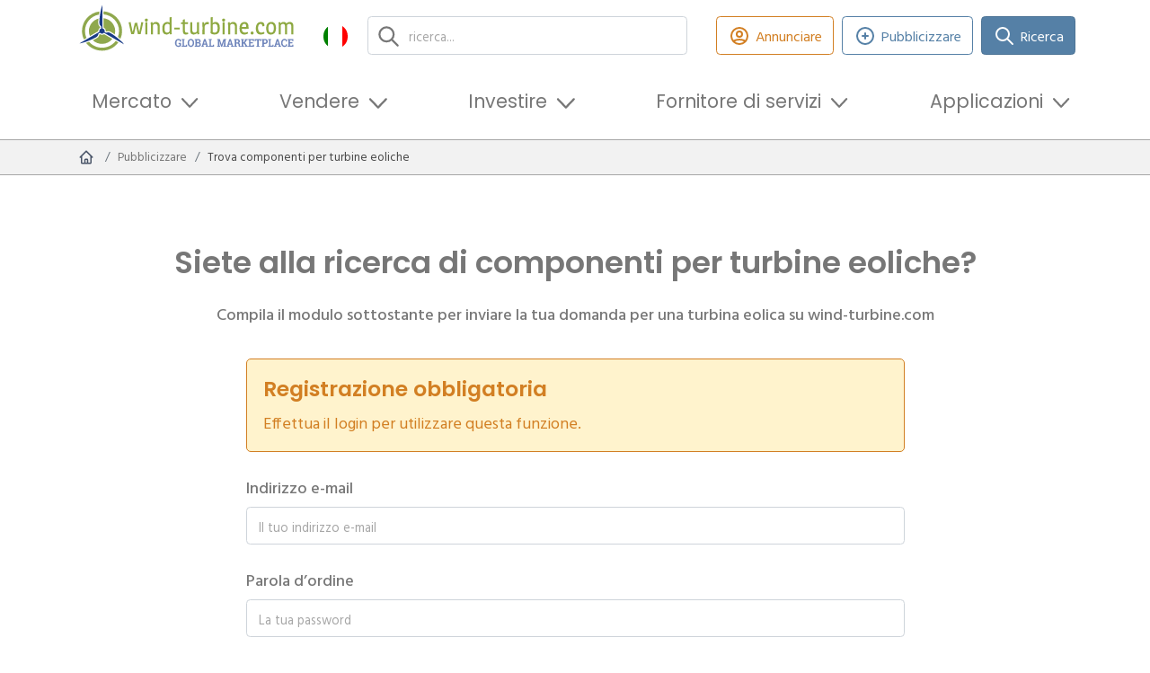

--- FILE ---
content_type: text/html; charset=UTF-8
request_url: https://it.wind-turbine.com/new/component-search
body_size: 18451
content:
<!DOCTYPE html PUBLIC "XSLT-compat">
<html xmlns:xi="http://www.w3.org/2001/XInclude" xmlns:php="http://php.net/xsl" xmlns:xlink="http://www.w3.org/1999/xlink" lang="it">
<head>
<!-- c: wt_controller_new id: - b:  g: grid1--><meta http-equiv="Content-Type" content="text/html; charset=utf-8">
<meta http-equiv="content-language" content="it">
<meta name="viewport" content="width=device-width, initial-scale=1">
<title>Trova componenti per turbine eoliche | wind-turbine.com</title>
<meta name="keywords" content="">
<meta name="robots" content="index, follow">
<link rel="canonical" href="https://it.wind-turbine.com/new/component-search">
<meta name="google-site-verification" content="jwiiddhmDZHgexeONusKZrWBWiqbiyQZi0JL2uY-Mf0">
<meta property="og:title" content="Trova componenti per turbine eoliche">
<meta property="og:url" content="https://it.wind-turbine.com">
<meta property="og:site_name" content="wind-turbine.com"><link rel="stylesheet" type="text/css" href="/app/css/main.min.css?1768911184" />
<script type="text/javascript" src="/app/js/main_head.min.js?1765233643" async=""></script>

        <script>
          var gaProperty = "UA-50446824-1";
          var disableStr = "ga-disable-" + gaProperty;
          if (document.cookie.indexOf(disableStr + "=true") > -1) {
            window[disableStr] = true;
          }
          function gaOptout() {
            document.cookie = disableStr + "=true; expires=Thu, 31 Dec 2099 23:59:59 UTC; path=/";
            window[disableStr] = true;
          }
        </script>
      
        <script async src="https://www.googletagmanager.com/gtag/js?id=UA-50446824-1"></script>
        <script>
          window.dataLayer = window.dataLayer || [];
          function gtag(){dataLayer.push(arguments);}
          gtag("js", new Date());
          gtag("config", "UA-50446824-1", {
            "anonymize_ip": true,
            "custom_map": {"dimension3": "Plan: non-user"}
          });
        </script>
      
        <!-- Copyright (c) 2000-2022 etracker GmbH. All rights reserved. -->
        <!-- This material may not be reproduced, displayed, modified or distributed -->
        <!-- without the express prior written permission of the copyright holder. -->
        <script type="text/javascript">
          // var et_pagename = "";
          // var et_areas = "";
          // var et_tval = 0;
          // var et_tsale = 0;
          // var et_tonr = "";
          // var et_basket = "";
        </script>
        <script id="_etLoader" type="text/javascript" charset="UTF-8" data-block-cookies="true" data-respect-dnt="true" data-secure-code="irKv3b" src="//code.etracker.com/code/e.js" async></script>
      
        <script type="text/javascript">
        window._mfq = window._mfq || [];
        (function() {
          var mf = document.createElement("script");
          mf.type = "text/javascript"; mf.defer = true;
          mf.src = "//cdn.mouseflow.com/projects/f8e0b512-96c3-429d-875c-e02280b3f921.js";
          document.getElementsByTagName("head")[0].appendChild(mf);
        })();
        </script>
      
        <script defer src="https://measure.app.lths.cc/script.js" data-website-id="1577da71-3643-499c-b835-cb0d0c57deb5"></script>
      
<script type="text/javascript">
        var googletag = googletag || {};
        googletag.cmd = googletag.cmd || [];
        (function() {
          var gads = document.createElement('script');
          gads.async = true;
          gads.type = 'text/javascript';
          var useSSL = 'https:' == document.location.protocol;
          gads.src = (useSSL ? 'https:' : 'http:') + '//www.googletagservices.com/tag/js/gpt.js'; 
          var node = document.getElementsByTagName('script')[0];
          node.parentNode.insertBefore(gads, node);})();
        googletag.cmd.push(function() {
          	googletag.defineSlot('/16421253/wt_skyscraper_1', [[120,600],[160,600]], 'x69711ca69f360').addService(googletag.pubads()).setCollapseEmptyDiv(true,true);
	googletag.defineSlot('/16421253/wt_skyscraper_2', [[120,600],[160,600]], 'x69711ca69f370').addService(googletag.pubads()).setCollapseEmptyDiv(true,true);

          	googletag.pubads().setTargeting("page_id","");
	googletag.pubads().setTargeting("page_type","new");
	googletag.pubads().setTargeting("language","it");
	googletag.pubads().setTargeting("plan","0");
	googletag.pubads().setTargeting("branding","0");
	googletag.pubads().setTargeting("env","prod");
	googletag.pubads().setTargeting("bread0","pubblicizzare");
	googletag.pubads().setTargeting("bread1","trova-componenti-per-turbine-eoliche");

          googletag.enableServices();
        });
      </script>
<link rel="shortcut icon" type="image/vnd.microsoft.icon" href="/app/images/favicon/favicon.ico">
<link rel="icon" type="image/ico" href="/app/images/favicon/favicon.ico">
</head>
<body class="lang-it" data-xsl="">
<div id="top"></div>
<header><div class="container"><div class="row align-items-center justify-content-between">
<div class="col-6 col-md-5 col-lg-3 py-1 pe-lg-1 order-1"><a class="navbar-brand d-block" href="https://it.wind-turbine.com"><img src="/app/images/logo.svg" alt="wind-turbine.com"></a></div>
<div class="col col-lg col-xl py-1 px-xl-3 pe-lg-1 order-3 order-md-2"><div class="top-search"><form class="search">
<input type="text" id="search" class="form-control ajaxify" placeholder="ricerca..." data-command="searchMask" data-param='{"url":"\/s\/html\/global","guid":"#x69711ca69d294"}'><div class="reset-btn d-none"></div>
<div class="searchresults"><div class="results" id="x69711ca69d294"></div></div>
</form></div></div>
<div class="col-auto col-md-auto pt-md-0 ps-1 pe-lg-1 text-start order-last text-md-end order-3 order-md-1"><div class="languagemenu dropdown">
<a class="dropdown-toggle" href="#" role="button" id="dropdownLanguageMenu" data-bs-toggle="dropdown" aria-expanded="false"><span class="icon"><img src="/app/images/flags/it.png" class="img-responsive"></span><span class="lang_text">italiano</span></a><div class="dropdown-menu" aria-labelledby="dropdownLanguageMenu">
<a class="dropdown-item" href="https://wind-turbine.com?langswitch=de"><span class="icon"><img src="/app/images/flags/de.png" class="img-responsive"></span>deutsch</a><a class="dropdown-item" href="https://en.wind-turbine.com?langswitch=en"><span class="icon"><img src="/app/images/flags/en.png" class="img-responsive"></span>english</a><a class="dropdown-item" href="https://es.wind-turbine.com?langswitch=es"><span class="icon"><img src="/app/images/flags/es.png" class="img-responsive"></span>español</a><a class="dropdown-item" href="https://fr.wind-turbine.com?langswitch=fr"><span class="icon"><img src="/app/images/flags/fr.png" class="img-responsive"></span>français</a><a class="dropdown-item" href="https://pl.wind-turbine.com?langswitch=pl"><span class="icon"><img src="/app/images/flags/pl.png" class="img-responsive"></span>polski</a><a class="dropdown-item" href="https://pt.wind-turbine.com?langswitch=pt"><span class="icon"><img src="/app/images/flags/pt.png" class="img-responsive"></span>português</a><a class="dropdown-item" href="https://ru.wind-turbine.com?langswitch=ru"><span class="icon"><img src="/app/images/flags/ru.png" class="img-responsive"></span>ру́сский</a><a class="dropdown-item" href="https://da.wind-turbine.com?langswitch=da"><span class="icon"><img src="/app/images/flags/da.png" class="img-responsive"></span>dansk</a><a class="dropdown-item" href="https://nl.wind-turbine.com?langswitch=nl"><span class="icon"><img src="/app/images/flags/nl.png" class="img-responsive"></span>nederlands</a>
</div>
</div></div>
<div class="col-12 col-md-auto col-xl-auto ms-auto me-0 py-1 order-lg-3 d-none d-lg-block"><div class="buttons justify-content-center justify-content-lg-end">
<div class="button"><a class="btn btn-orange-outline d-none d-lg-inline-flex ajaxify" href="" data-command="loadModal" data-param='{"url":"\/login\/modal\/form"}'><span class="icon type-heroicons-outline " data-name="user-circle"><svg xmlns="http://www.w3.org/2000/svg" width="24" height="24" viewBox="0 0 24 24" fill="none"><path d="M5.12104 17.8037C7.15267 16.6554 9.4998 16 12 16C14.5002 16 16.8473 16.6554 18.879 17.8037M15 10C15 11.6569 13.6569 13 12 13C10.3431 13 9 11.6569 9 10C9 8.34315 10.3431 7 12 7C13.6569 7 15 8.34315 15 10ZM21 12C21 16.9706 16.9706 21 12 21C7.02944 21 3 16.9706 3 12C3 7.02944 7.02944 3 12 3C16.9706 3 21 7.02944 21 12Z" stroke="#4A5568" stroke-width="2" stroke-linecap="round" stroke-linejoin="round"></path></svg></span>Annunciare</a></div>
<div class="button"><a class="btn btn-blue-outline ajaxify" href="#" data-command="loadModal" data-param='{"url":"\/new\/modal\/selection"}'><span class="icon type-heroicons-outline " data-name="plus-circle"><svg xmlns="http://www.w3.org/2000/svg" width="24" height="24" viewBox="0 0 24 24" fill="none"><path d="M12 9V12M12 12V15M12 12H15M12 12H9M21 12C21 16.9706 16.9706 21 12 21C7.02944 21 3 16.9706 3 12C3 7.02944 7.02944 3 12 3C16.9706 3 21 7.02944 21 12Z" stroke="#4A5568" stroke-width="2" stroke-linecap="round" stroke-linejoin="round"></path></svg></span>Pubblicizzare</a></div>
<div class="button">
<a class="btn btn-blue" href="/match"><span class="icon type-heroicons-outline " data-name="search"><svg xmlns="http://www.w3.org/2000/svg" width="24" height="24" viewBox="0 0 24 24" fill="none"><path d="M21 21L15 15M17 10C17 13.866 13.866 17 10 17C6.13401 17 3 13.866 3 10C3 6.13401 6.13401 3 10 3C13.866 3 17 6.13401 17 10Z" stroke="#4A5568" stroke-width="2" stroke-linecap="round" stroke-linejoin="round"></path></svg></span>Ricerca</a><div class="btn-dropdown"><div class="match-dropdown">
<div class="header">
<div class="wtmatch">wind-turbine<span class="wtmatch-brand">Match</span></div>
<div class="subtitle">Da noi troverai il fornitore giusto!</div>
</div>
<div class="body">
<div class="text">Crea una richiesta e ti metteremo in contatto con i fornitori pertinenti.</div>
<div class="buttons "><a href="/match" class="btn btn-blue w-100 fw-bold" id="" title="Crea una richiesta ora">Crea una richiesta ora</a></div>
<div class="footer-text"><ul class="tick"><li>gratuito</li><li>Facile e veloce</li><li>Fornitori verificati</li><li>provvisorio</ul></div>
</div>
</div></div>
</div>
</div></div>
<div class="col-auto d-flex d-lg-none py-1 order-2">
<div class="my-auto me-2"><a class="px-3  ajaxify" href="" data-command="loadModal" data-param='{"url":"\/login\/modal\/form"}'><span class="icon type-heroicons-outline " data-name="user-circle"><svg xmlns="http://www.w3.org/2000/svg" width="24" height="24" viewBox="0 0 24 24" fill="none"><path d="M5.12104 17.8037C7.15267 16.6554 9.4998 16 12 16C14.5002 16 16.8473 16.6554 18.879 17.8037M15 10C15 11.6569 13.6569 13 12 13C10.3431 13 9 11.6569 9 10C9 8.34315 10.3431 7 12 7C13.6569 7 15 8.34315 15 10ZM21 12C21 16.9706 16.9706 21 12 21C7.02944 21 3 16.9706 3 12C3 7.02944 7.02944 3 12 3C16.9706 3 21 7.02944 21 12Z" stroke="#4A5568" stroke-width="2" stroke-linecap="round" stroke-linejoin="round"></path></svg></span><span class="d-none d-md-inline-block ms-2">Annunciare</span></a></div>
<nav class="mainmenu navbar navbar-light bg-faded navbar-expand-lg"><button class="navbar-toggler ms-auto" data-bs-toggle="collapse" data-bs-target="#idm46715895999040" aria-controls="navbarSupportedContent" aria-expanded="false" aria-label="Toggle navigation"><span class="navbar-toggler-icon"></span></button></nav>
</div>
<div class="col-12 order-last pb-2"><nav class="mainmenu navbar navbar-light bg-faded navbar-expand-lg"><div class="collapse navbar-collapse" id="idm46715895999040">
<ul class="navbar-nav">
<li class="nav-item dropdown ">
<a class="nav-link dropdown-toggle " href="#" id="idm46715901169408" data-bs-toggle="dropdown" aria-expanded="false" role="button">Mercato</a><div class="dropdown-menu" aria-labelledby="idm46715901169408">
<a class="dropdown-item " href="/impianti-eolici/con-posizione"><div class="icon-wrap"><span class="icon type-default full" data-name="wka-park"><svg xmlns="http://www.w3.org/2000/svg" xmlns:serif="http://www.serif.com/" width="100%" height="100%" viewBox="0 0 31 31" version="1.1" xml:space="preserve" style="fill-rule:evenodd;clip-rule:evenodd;stroke-linejoin:round;stroke-miterlimit:2;">
          <g opacity="0.7">
              <g>
                  <path d="M21.057,15.379c-0.415,-0.267 -0.815,-0.514 -1.183,-0.728c-0.244,-0.144 -0.477,-0.265 -0.698,-0.368c-0.635,0.407 -1.313,0.881 -1.912,1.341l0.008,0.182c0.325,0.31 0.55,0.573 0.626,0.758c0.103,0.071 0.213,0.142 0.328,0.213c0.976,-0.419 2.025,-0.938 2.799,-1.379c0.011,-0.006 0.022,-0.013 0.032,-0.019Z"></path>
                  <path d="M23.849,17.341c-0.401,-0.308 -0.829,-0.623 -1.265,-0.93l-0.109,2.481c0.514,0.219 1.011,0.419 1.468,0.584l-0.094,-2.135Z"></path>
                  <path d="M16.344,17.466c-0.449,0.118 -0.758,0.138 -0.828,0.01c-0.087,-0.157 0.19,-0.511 0.666,-0.952c0.041,0.014 0.082,0.029 0.123,0.042l0.039,0.9Z"></path>
                  <path d="M23.99,20.546l0.164,3.723c-0,-0 -0.397,0.233 -0.958,0.233c-0.56,0 -0.957,-0.233 -0.957,-0.233l0.19,-4.32c0.553,0.229 1.083,0.433 1.561,0.597Z"></path>
                  <path d="M22.636,15.233l0.046,-1.049c0.164,0.07 0.327,0.116 0.514,0.116c0.187,0 0.35,-0.023 0.514,-0.116l0.082,1.873c-0.377,-0.278 -0.767,-0.556 -1.156,-0.824Z"></path>
                  <path d="M20.182,13.675c0.741,-0.415 1.332,-0.543 1.754,-0.565c0.023,0.421 0.256,0.794 0.56,1.004c-0.123,0.197 -0.305,0.414 -0.566,0.643c-0.544,-0.36 -1.072,-0.69 -1.549,-0.968c-0.067,-0.04 -0.133,-0.078 -0.199,-0.114Z"></path>
                  <path d="M23.196,11.802c-0.21,0 -0.396,0.047 -0.583,0.14c-0.187,-0.396 -0.374,-1.027 -0.374,-1.937c-0,-2.125 0.42,-5.813 0.957,-5.813c0.537,0 0.958,3.688 0.958,5.813c-0,0.934 -0.164,1.541 -0.374,1.937c-0.187,-0.093 -0.374,-0.14 -0.584,-0.14Z"></path>
                  <path d="M26.301,13.741c1.844,1.073 4.832,3.291 4.529,3.712c-0.256,0.466 -3.665,-1.028 -5.509,-2.078c-0.794,-0.444 -1.214,-0.911 -1.471,-1.284c0.35,-0.21 0.56,-0.56 0.584,-0.981c0.443,0.023 1.074,0.163 1.867,0.631Z"></path>
                  <path d="M23.196,12.153c0.14,0 0.281,0.023 0.397,0.093c0.303,0.141 0.514,0.467 0.514,0.818l-0,0.069c-0.024,0.281 -0.187,0.537 -0.398,0.677c0,0.024 -0.023,0.024 -0.023,0.024c-0.14,0.093 -0.303,0.14 -0.49,0.14c-0.187,-0 -0.35,-0.047 -0.49,-0.14c0,-0.024 -0.024,-0.024 -0.024,-0.024c-0.233,-0.14 -0.373,-0.396 -0.396,-0.677l-0,-0.069c-0,-0.351 0.21,-0.677 0.514,-0.818c0.116,-0.07 0.256,-0.093 0.396,-0.093Z"></path>
              </g>
          </g>
          <g opacity="0.8">
              <g>
                  <path d="M9.701,15.539c-0.486,0.316 -0.985,0.657 -1.472,1.005l-0.112,2.549c0.554,-0.229 1.134,-0.487 1.707,-0.755l-0.123,-2.799Z"></path>
                  <path d="M14.779,13.837c0.04,0.186 0.142,0.351 0.274,0.465c0.05,0.012 0.1,0.029 0.148,0.049c0.105,0.045 0.208,0.084 0.328,0.084c0.026,-0 0.052,0.001 0.077,0c-0.268,-0.2 -0.546,-0.401 -0.827,-0.598Z"></path>
                  <path d="M14.04,14.633c-0.157,-0.252 -0.259,-0.549 -0.276,-0.864c-0.537,0.028 -1.27,0.178 -2.178,0.642c0.638,0.358 1.418,0.754 2.211,1.122l0.013,-0.305c0.01,-0.221 0.092,-0.429 0.23,-0.595Z"></path>
                  <path d="M16.182,16.524c-0.333,-0.117 -0.697,-0.257 -1.076,-0.414c0.113,-0.141 0.209,-0.277 0.29,-0.406c0.046,-0.073 0.081,-0.15 0.106,-0.229c0.028,0.082 0.068,0.159 0.118,0.232c0.161,0.235 0.361,0.493 0.62,0.764c-0.02,0.018 -0.039,0.035 -0.058,0.053Z"></path>
                  <path d="M10.639,13.791c-0.42,-0.337 -0.694,-0.664 -0.888,-0.946c0.409,-0.246 0.654,-0.654 0.681,-1.145c0.518,0.027 1.254,0.19 2.181,0.736c0.2,0.116 0.411,0.244 0.629,0.38c-0.679,0.099 -1.551,0.358 -2.592,0.969c-0.004,0.002 -0.007,0.004 -0.011,0.006Z"></path>
                  <path d="M8.285,15.289l0.102,-2.335c0.192,0.081 0.382,0.136 0.6,0.136c0.218,-0 0.409,-0.027 0.6,-0.136l0.063,1.432c-0.442,0.279 -0.904,0.585 -1.365,0.903Z"></path>
                  <path d="M17.272,15.806c0.325,0.31 0.55,0.573 0.626,0.758c-0.233,-0.16 -0.436,-0.32 -0.613,-0.477l-0.013,-0.281Z"></path>
                  <path d="M16.305,16.566c-0.041,-0.013 -0.082,-0.028 -0.123,-0.042c0.019,-0.018 0.038,-0.035 0.058,-0.053c0.021,0.021 0.042,0.043 0.063,0.065l0.002,0.03Z"></path>
                  <path d="M9.871,19.412l0.234,5.318c0,-0 -0.463,0.273 -1.118,0.273c-0.654,-0 -1.118,-0.273 -1.118,-0.273l0.2,-4.548c0.577,-0.229 1.191,-0.491 1.802,-0.77Z"></path>
                  <path d="M8.987,10.172c-0.245,0 -0.463,0.055 -0.681,0.164c-0.218,-0.463 -0.437,-1.199 -0.437,-2.263c0,-2.48 0.491,-6.787 1.118,-6.787c0.627,-0 1.118,4.307 1.118,6.787c0,1.091 -0.191,1.8 -0.436,2.263c-0.218,-0.109 -0.437,-0.164 -0.682,-0.164Z"></path>
                  <path d="M7.515,11.7c0.027,0.491 0.3,0.926 0.654,1.172c-0.272,0.436 -0.791,0.954 -1.717,1.499c-2.154,1.227 -6.134,2.972 -6.434,2.426c-0.299,-0.545 3.163,-3.134 5.316,-4.361c0.927,-0.546 1.663,-0.709 2.181,-0.736Z"></path>
                  <path d="M8.987,10.582c0.164,-0 0.328,0.027 0.464,0.109c0.354,0.164 0.6,0.545 0.6,0.954l-0,0.082c-0.028,0.327 -0.219,0.627 -0.465,0.79c0,0.028 -0.026,0.028 -0.026,0.028c-0.164,0.109 -0.355,0.163 -0.573,0.163c-0.218,-0 -0.408,-0.054 -0.572,-0.163c-0,-0.028 -0.028,-0.028 -0.028,-0.028c-0.273,-0.163 -0.436,-0.463 -0.463,-0.79l-0,-0.082c-0,-0.409 0.245,-0.79 0.6,-0.954c0.136,-0.082 0.3,-0.109 0.463,-0.109Z"></path>
              </g>
          </g>
          <g>
              <g>
                  <path d="M15.529,11.938c0.293,-0 0.555,0.065 0.816,0.196c0.294,-0.555 0.524,-1.404 0.524,-2.712c-0,-2.974 -0.589,-8.136 -1.34,-8.136c-0.752,-0 -1.34,5.162 -1.34,8.136c-0,1.274 0.261,2.157 0.523,2.712c0.261,-0.131 0.523,-0.196 0.817,-0.196Z" style="fill-rule:nonzero;"></path>
                  <path d="M13.764,13.769c-0.621,0.032 -1.503,0.228 -2.614,0.882c-2.582,1.471 -6.731,4.574 -6.372,5.228c0.359,0.654 5.13,-1.438 7.712,-2.908c1.11,-0.654 1.732,-1.275 2.058,-1.797c-0.425,-0.295 -0.752,-0.817 -0.784,-1.405Z" style="fill-rule:nonzero;"></path>
                  <path d="M19.874,14.651c-1.11,-0.654 -1.992,-0.85 -2.613,-0.882c-0.033,0.588 -0.327,1.078 -0.817,1.372c0.359,0.523 0.948,1.176 2.058,1.797c2.582,1.47 7.353,3.562 7.712,2.909c0.425,-0.589 -3.758,-3.693 -6.34,-5.196Z" style="fill-rule:nonzero;"></path>
                  <path d="M15.529,15.435c-0.262,-0 -0.49,-0.066 -0.72,-0.163l-0.62,14.115c-0,0 0.555,0.327 1.34,0.327c0.784,0 1.34,-0.327 1.34,-0.327l-0.621,-14.115c-0.229,0.13 -0.458,0.163 -0.719,0.163Z" style="fill-rule:nonzero;"></path>
                  <path d="M15.529,12.429c-0.197,-0 -0.393,0.032 -0.556,0.131c-0.425,0.196 -0.719,0.652 -0.719,1.143l0,0.098c0.032,0.392 0.228,0.751 0.555,0.948c0,-0 0.034,-0 0.034,0.033c0.196,0.13 0.424,0.195 0.686,0.195c0.261,-0 0.49,-0.065 0.686,-0.195c-0,-0 0.032,-0 0.032,-0.033c0.295,-0.197 0.523,-0.556 0.556,-0.948l0,-0.098c0,-0.491 -0.295,-0.947 -0.719,-1.143c-0.163,-0.099 -0.359,-0.131 -0.555,-0.131Z" style="fill-rule:nonzero;"></path>
              </g>
          </g>
      </svg></span></div>
<div class="text">
<div class="headline">Eolici</div>
<span>Trovare parchi eolici esistenti con una posizione</span>
</div></a><a class="dropdown-item " href="/impianti-eolici"><div class="icon-wrap"><span class="icon type-default " data-name="wka"><svg xmlns="http://www.w3.org/2000/svg" width="24px" height="24px" viewBox="0 0 65.76 57.28"><path d="M50.06,49.66a5.42,5.42,0,0,1,2.5.6c.9-1.7,1.6-4.3,1.6-8.3,0-9.1-1.8-24.9-4.1-24.9S46,32.86,46,42a19.43,19.43,0,0,0,1.6,8.3A5.42,5.42,0,0,1,50.06,49.66Z" transform="translate(-17.1 -17.06)"></path><path d="M44.66,55.26a17.67,17.67,0,0,0-8,2.7c-7.9,4.5-20.6,14-19.5,16s15.7-4.4,23.6-8.9c3.4-2,5.3-3.9,6.3-5.5A5.71,5.71,0,0,1,44.66,55.26Z" transform="translate(-17.1 -17.06)"></path><path d="M63.36,58a17.67,17.67,0,0,0-8-2.7,5.1,5.1,0,0,1-2.5,4.2,17.83,17.83,0,0,0,6.3,5.5c7.9,4.5,22.5,10.9,23.6,8.9C84.06,72.06,71.26,62.56,63.36,58Z" transform="translate(-17.1 -17.06)"></path><path d="M50,51.06a3.32,3.32,0,0,0-1.74.41A4,4,0,0,0,46,55.06v.31a3.77,3.77,0,0,0,1.74,3,.11.11,0,0,1,.11.11,4.09,4.09,0,0,0,4.3,0,.11.11,0,0,0,.11-.11,4.06,4.06,0,0,0,1.74-3v-.31a4,4,0,0,0-2.26-3.59A3.32,3.32,0,0,0,50,51.06Z" transform="translate(-17.1 -17.06)"></path></svg></span></div>
<div class="text">
<div class="headline">Turbine eoliche</div>
<span>Trova turbine eoliche usate</span>
</div></a><a class="dropdown-item " href="/rtb-windprojekt-42mw-germania-nord-est"><div class="icon-wrap"><span class="icon type-heroicons-outline " data-name="cube-transparent"><svg xmlns="http://www.w3.org/2000/svg" width="24" height="24" viewBox="0 0 24 24" fill="none"><path d="M14 10L12 11M12 11L10 10M12 11V13.5M20 7L18 8M20 7L18 6M20 7V9.5M14 4L12 3L10 4M4 7L6 6M4 7L6 8M4 7V9.5M12 21L10 20M12 21L14 20M12 21V18.5M6 18L4 17V14.5M18 18L20 17V14.5" stroke="#374151" stroke-width="2" stroke-linecap="round" stroke-linejoin="round"></path></svg></span></div>
<div class="text">
<div class="headline">Pronto per la costruzione<span class="badge bg-primary ms-2">new</span>
</div>
<span>Completamente approvato e pronto per la costruzione di progetti eolici</span>
</div></a><a class="dropdown-item " href="/marketplace/windflaeche"><div class="icon-wrap"><span class="icon type-default " data-name="area"><svg xmlns="http://www.w3.org/2000/svg" xmlns:serif="http://www.serif.com/" width="24" height="24" viewBox="0 0 700 700" version="1.1" xml:space="preserve" style="fill-rule:evenodd;clip-rule:evenodd;stroke-linejoin:round;stroke-miterlimit:2;">
        <g>
          <g transform="matrix(1.29534,0,0,1.26226,-103.368,-3.43383)">
            <path d="M547.56,316.38L517.638,298.189L487.712,280.001L517.638,261.813L547.56,243.618L607.412,280.001L547.56,316.38Z" style="fill-rule:nonzero;"></path>
          </g>
          <g transform="matrix(1.29534,0,0,1.26226,-103.368,-3.43383)">
            <path d="M350,356.41L320.074,338.222L290.152,320.027L320.074,301.839L350,283.655L379.926,301.839L409.852,320.027L379.926,338.222L350,356.41Z" style="fill-rule:nonzero;"></path>
          </g>
          <g transform="matrix(1.29534,0,0,1.26226,-103.368,-3.43383)">
            <path d="M224.3,280L254.222,261.812L284.148,243.617L314.074,261.812L343.996,280L314.074,298.188L284.148,316.372L238.507,288.638L224.3,280Z" style="fill-rule:nonzero;"></path>
          </g>
          <g transform="matrix(1.29534,0,0,1.26226,-103.368,-3.43383)">
            <path d="M350,203.59L379.926,221.778L409.852,239.969L350,276.344L320.074,258.156L290.152,239.968L320.074,221.777L350,203.59Z" style="fill-rule:nonzero;"></path>
          </g>
          <g transform="matrix(1.29534,0,0,1.26226,-103.368,-3.43383)">
            <path d="M415.86,316.37L385.934,298.186L356.008,279.998L385.934,261.81L415.86,243.615L445.786,261.81L475.708,279.998L461.501,288.635L415.86,316.37Z" style="fill-rule:nonzero;"></path>
          </g>
          <g transform="matrix(1.29534,0,0,1.26226,-103.368,-3.43383)">
            <path d="M541.56,239.97L511.634,258.158L481.712,276.346L421.86,239.971L481.712,203.588L541.56,239.97Z" style="fill-rule:nonzero;"></path>
          </g>
          <g transform="matrix(1.29534,0,0,1.26226,-103.368,-3.43383)">
            <path d="M445.78,218.12L415.854,236.308L385.928,218.12L356.002,199.936L385.928,181.741L415.854,163.553L475.702,199.936L445.78,218.12Z" style="fill-rule:nonzero;"></path>
          </g>
          <g transform="matrix(1.29534,0,0,1.26226,-103.368,-3.43383)">
            <path d="M350,123.54L409.852,159.911L379.926,178.106L350,196.297L320.074,178.106L290.152,159.911L350,123.54Z" style="fill-rule:nonzero;"></path>
          </g>
          <g transform="matrix(1.29534,0,0,1.26226,-103.368,-3.43383)">
            <path d="M284.14,163.56L314.066,181.748L343.988,199.943L314.066,218.127L284.14,236.315L254.214,218.127L224.292,199.943L284.14,163.56Z" style="fill-rule:nonzero;"></path>
          </g>
          <g transform="matrix(1.29534,0,0,1.26226,-103.368,-3.43383)">
            <path d="M218.29,203.59L278.142,239.973L218.29,276.348L188.368,258.16L158.442,239.972L218.29,203.59Z" style="fill-rule:nonzero;"></path>
          </g>
          <g transform="matrix(1.29534,0,0,1.26226,-103.368,-3.43383)">
            <path d="M92.586,280L152.438,243.617L182.36,261.812L212.286,280L182.36,298.188L152.438,316.379L92.586,280Z" style="fill-rule:nonzero;"></path>
          </g>
          <g transform="matrix(1.29534,0,0,1.26226,-103.368,-3.43383)">
            <path d="M188.37,301.84L218.292,283.656L233.769,293.058L278.144,320.027L261.175,330.343L218.292,356.409L158.444,320.026L188.37,301.84Z" style="fill-rule:nonzero;"></path>
          </g>
          <g transform="matrix(1.29534,0,0,1.26226,-103.368,-3.43383)">
            <path d="M266.3,334.52L284.144,323.676L314.07,341.864L343.992,360.055L314.07,378.243L284.144,396.431L224.296,360.056L266.3,334.52Z" style="fill-rule:nonzero;"></path>
          </g>
          <g transform="matrix(1.29534,0,0,1.26226,-103.368,-3.43383)">
            <path d="M350,436.46L290.152,400.081L320.074,381.893L350,363.702L379.926,381.893L409.852,400.081L350,436.46Z" style="fill-rule:nonzero;"></path>
          </g>
          <g transform="matrix(1.29534,0,0,1.26226,-103.368,-3.43383)">
            <path d="M415.86,396.43L356.008,360.055L385.934,341.864L415.86,323.676L433.696,334.52L475.708,360.055L415.86,396.43Z" style="fill-rule:nonzero;"></path>
          </g>
          <g transform="matrix(1.29534,0,0,1.26226,-103.368,-3.43383)">
            <path d="M481.71,356.41L438.827,330.344L421.858,320.028L466.233,293.059L481.71,283.657L511.632,301.841L541.558,320.029L481.71,356.41Z" style="fill-rule:nonzero;"></path>
          </g>
        </g>
      </svg></span></div>
<div class="text">
<div class="headline">Zone di vento</div>
<span>Messa in sicurezza delle aree pre-testate per i parchi eolici</span>
</div></a><a class="dropdown-item " href="/marketplace/komponenten"><div class="icon-wrap"><span class="icon type-default " data-name="gear"><svg xmlns="http://www.w3.org/2000/svg" width="24px" height="24px" viewBox="0 0 15 15"><path fill="none" d="M13.76,7.5A1.93,1.93,0,0,1,15,5.7a7.53,7.53,0,0,0-.93-2.23,1.89,1.89,0,0,1-.78.17A1.92,1.92,0,0,1,11.53.93,7.53,7.53,0,0,0,9.3,0,1.93,1.93,0,0,1,6.81,1.11,2,2,0,0,1,5.7,0,7.53,7.53,0,0,0,3.47.93a1.92,1.92,0,0,1-1,2.54,1.89,1.89,0,0,1-.78.17,2,2,0,0,1-.79-.17A7.78,7.78,0,0,0,0,5.7,1.93,1.93,0,0,1,1.11,8.19,2,2,0,0,1,0,9.3a7.53,7.53,0,0,0,.93,2.23,1.93,1.93,0,0,1,2.54,2.54A7.53,7.53,0,0,0,5.7,15a1.92,1.92,0,0,1,3.59,0,7.53,7.53,0,0,0,2.23-.93,1.93,1.93,0,0,1,2.55-2.54A7.81,7.81,0,0,0,15,9.3,2,2,0,0,1,13.76,7.5ZM7.53,10.62A3.13,3.13,0,1,1,10.66,7.5a3.13,3.13,0,0,1-3.13,3.12Z"></path></svg></span></div>
<div class="text">
<div class="headline">Ricambi</div>
<span>Trova pezzi di ricambio nuovi e usati per turbine eoliche</span>
</div></a><a class="dropdown-item " href="/lamiere-di-piompo"><div class="icon-wrap"><span class="icon type-default full" data-name="search-request"><svg xmlns="http://www.w3.org/2000/svg" xmlns:serif="http://www.serif.com/" width="100%" height="100%" viewBox="0 0 839 839" version="1.1" xml:space="preserve" style="fill-rule:evenodd;clip-rule:evenodd;stroke-linejoin:round;stroke-miterlimit:2;">
          <path d="M689.803,410.248l67.107,-67.078c4.462,-4.607 6.936,-10.791 6.882,-17.204l-0,-203.174c0,-26.013 -21.298,-47.466 -47.31,-47.654l-203.518,0c-6.427,-0.131 -12.64,2.354 -17.204,6.882l-406.176,406.003c-9.421,8.96 -14.76,21.407 -14.76,34.408c-0,13.001 5.339,25.447 14.76,34.407l193.54,192.679c8.906,8.937 21.017,13.966 33.633,13.966c12.617,-0 24.727,-5.029 33.633,-13.966l51.558,-51.536c-88.779,-30.582 -152.491,-114.797 -152.491,-213.88c-0,-124.917 101.246,-226.315 226.315,-226.315c99.216,-0 183.457,63.737 214.031,152.462Zm-52.458,-150.172c-1.893,0.206 -3.796,0.309 -5.7,0.309c-28.973,-0 -52.815,-23.842 -52.815,-52.815c0,-28.973 23.842,-52.815 52.815,-52.815c26.786,0 49.546,20.378 52.494,47.001c0.515,3.825 0.515,7.702 0,11.527c-2.733,24.531 -22.263,44.06 -46.794,46.793Z"></path>
          <path d="M619.482,480.539c-0.897,-36.942 -15.742,-71.671 -42.052,-97.966l-0.004,-0.004c-27.144,-27.143 -63.258,-42.1 -101.654,-42.1c-38.398,0 -74.514,14.959 -101.675,42.104l-0.022,0.023c-27.132,27.024 -42.074,63.126 -42.074,101.505c0,38.269 14.961,74.377 42.1,101.533c26.336,26.319 61.092,41.164 98.183,42.041l147.198,-147.136Z"></path>
          <path d="M417.072,682.864c18.609,5.476 38.309,8.414 58.7,8.414c49.554,0 94.914,-17.332 130.671,-46.312l105.966,107.318c4.333,4.61 10.279,6.898 16.102,6.898c5.564,0 11.11,-2.028 15.305,-6.083c8.944,-8.528 9.204,-22.62 0.815,-31.546l-106.92,-108.272c28.304,-35.479 45.377,-80.44 45.377,-129.318c-0,-20.353 -2.935,-40.02 -8.405,-58.601l-37.527,37.511c0.908,6.987 1.369,14.074 1.369,21.228c0,43.471 -16.916,84.358 -47.664,114.968c-30.731,30.73 -71.619,47.647 -115.089,47.647c-7.141,0 -14.212,-0.456 -21.181,-1.356l-37.519,37.504Z"></path>
          <path d="M674.683,425.362c-25.283,-85.888 -104.734,-148.576 -198.911,-148.576c-114.569,-0 -207.315,92.885 -207.315,207.315c-0,94.05 62.67,173.471 148.615,198.763l37.519,-37.504c-35.449,-4.575 -68.228,-20.609 -93.925,-46.291c-30.731,-30.748 -47.665,-71.636 -47.665,-114.968c0,-43.47 16.934,-84.358 47.665,-114.967c30.748,-30.731 71.636,-47.665 115.106,-47.665c43.47,0 84.358,16.934 115.089,47.665c25.671,25.657 41.702,58.407 46.295,93.739l37.527,-37.511Z"></path>
      </svg></span></div>
<div class="text">
<div class="headline">Richieste di ricerca in corso</div>
<span>Attuali opportunità di business per turbine eoliche, pezzi di ricambio e servizi</span>
</div></a>
</div>
</li>
<li class="nav-item dropdown ">
<a class="nav-link dropdown-toggle " href="#" id="idm46715909127328" data-bs-toggle="dropdown" aria-expanded="false" role="button">Vendere</a><div class="dropdown-menu" aria-labelledby="idm46715909127328">
<a class="dropdown-item " href="/parco-eolico-in-vendita"><div class="icon-wrap"><span class="icon type-default full" data-name="wka-park"><svg xmlns="http://www.w3.org/2000/svg" xmlns:serif="http://www.serif.com/" width="100%" height="100%" viewBox="0 0 31 31" version="1.1" xml:space="preserve" style="fill-rule:evenodd;clip-rule:evenodd;stroke-linejoin:round;stroke-miterlimit:2;">
          <g opacity="0.7">
              <g>
                  <path d="M21.057,15.379c-0.415,-0.267 -0.815,-0.514 -1.183,-0.728c-0.244,-0.144 -0.477,-0.265 -0.698,-0.368c-0.635,0.407 -1.313,0.881 -1.912,1.341l0.008,0.182c0.325,0.31 0.55,0.573 0.626,0.758c0.103,0.071 0.213,0.142 0.328,0.213c0.976,-0.419 2.025,-0.938 2.799,-1.379c0.011,-0.006 0.022,-0.013 0.032,-0.019Z"></path>
                  <path d="M23.849,17.341c-0.401,-0.308 -0.829,-0.623 -1.265,-0.93l-0.109,2.481c0.514,0.219 1.011,0.419 1.468,0.584l-0.094,-2.135Z"></path>
                  <path d="M16.344,17.466c-0.449,0.118 -0.758,0.138 -0.828,0.01c-0.087,-0.157 0.19,-0.511 0.666,-0.952c0.041,0.014 0.082,0.029 0.123,0.042l0.039,0.9Z"></path>
                  <path d="M23.99,20.546l0.164,3.723c-0,-0 -0.397,0.233 -0.958,0.233c-0.56,0 -0.957,-0.233 -0.957,-0.233l0.19,-4.32c0.553,0.229 1.083,0.433 1.561,0.597Z"></path>
                  <path d="M22.636,15.233l0.046,-1.049c0.164,0.07 0.327,0.116 0.514,0.116c0.187,0 0.35,-0.023 0.514,-0.116l0.082,1.873c-0.377,-0.278 -0.767,-0.556 -1.156,-0.824Z"></path>
                  <path d="M20.182,13.675c0.741,-0.415 1.332,-0.543 1.754,-0.565c0.023,0.421 0.256,0.794 0.56,1.004c-0.123,0.197 -0.305,0.414 -0.566,0.643c-0.544,-0.36 -1.072,-0.69 -1.549,-0.968c-0.067,-0.04 -0.133,-0.078 -0.199,-0.114Z"></path>
                  <path d="M23.196,11.802c-0.21,0 -0.396,0.047 -0.583,0.14c-0.187,-0.396 -0.374,-1.027 -0.374,-1.937c-0,-2.125 0.42,-5.813 0.957,-5.813c0.537,0 0.958,3.688 0.958,5.813c-0,0.934 -0.164,1.541 -0.374,1.937c-0.187,-0.093 -0.374,-0.14 -0.584,-0.14Z"></path>
                  <path d="M26.301,13.741c1.844,1.073 4.832,3.291 4.529,3.712c-0.256,0.466 -3.665,-1.028 -5.509,-2.078c-0.794,-0.444 -1.214,-0.911 -1.471,-1.284c0.35,-0.21 0.56,-0.56 0.584,-0.981c0.443,0.023 1.074,0.163 1.867,0.631Z"></path>
                  <path d="M23.196,12.153c0.14,0 0.281,0.023 0.397,0.093c0.303,0.141 0.514,0.467 0.514,0.818l-0,0.069c-0.024,0.281 -0.187,0.537 -0.398,0.677c0,0.024 -0.023,0.024 -0.023,0.024c-0.14,0.093 -0.303,0.14 -0.49,0.14c-0.187,-0 -0.35,-0.047 -0.49,-0.14c0,-0.024 -0.024,-0.024 -0.024,-0.024c-0.233,-0.14 -0.373,-0.396 -0.396,-0.677l-0,-0.069c-0,-0.351 0.21,-0.677 0.514,-0.818c0.116,-0.07 0.256,-0.093 0.396,-0.093Z"></path>
              </g>
          </g>
          <g opacity="0.8">
              <g>
                  <path d="M9.701,15.539c-0.486,0.316 -0.985,0.657 -1.472,1.005l-0.112,2.549c0.554,-0.229 1.134,-0.487 1.707,-0.755l-0.123,-2.799Z"></path>
                  <path d="M14.779,13.837c0.04,0.186 0.142,0.351 0.274,0.465c0.05,0.012 0.1,0.029 0.148,0.049c0.105,0.045 0.208,0.084 0.328,0.084c0.026,-0 0.052,0.001 0.077,0c-0.268,-0.2 -0.546,-0.401 -0.827,-0.598Z"></path>
                  <path d="M14.04,14.633c-0.157,-0.252 -0.259,-0.549 -0.276,-0.864c-0.537,0.028 -1.27,0.178 -2.178,0.642c0.638,0.358 1.418,0.754 2.211,1.122l0.013,-0.305c0.01,-0.221 0.092,-0.429 0.23,-0.595Z"></path>
                  <path d="M16.182,16.524c-0.333,-0.117 -0.697,-0.257 -1.076,-0.414c0.113,-0.141 0.209,-0.277 0.29,-0.406c0.046,-0.073 0.081,-0.15 0.106,-0.229c0.028,0.082 0.068,0.159 0.118,0.232c0.161,0.235 0.361,0.493 0.62,0.764c-0.02,0.018 -0.039,0.035 -0.058,0.053Z"></path>
                  <path d="M10.639,13.791c-0.42,-0.337 -0.694,-0.664 -0.888,-0.946c0.409,-0.246 0.654,-0.654 0.681,-1.145c0.518,0.027 1.254,0.19 2.181,0.736c0.2,0.116 0.411,0.244 0.629,0.38c-0.679,0.099 -1.551,0.358 -2.592,0.969c-0.004,0.002 -0.007,0.004 -0.011,0.006Z"></path>
                  <path d="M8.285,15.289l0.102,-2.335c0.192,0.081 0.382,0.136 0.6,0.136c0.218,-0 0.409,-0.027 0.6,-0.136l0.063,1.432c-0.442,0.279 -0.904,0.585 -1.365,0.903Z"></path>
                  <path d="M17.272,15.806c0.325,0.31 0.55,0.573 0.626,0.758c-0.233,-0.16 -0.436,-0.32 -0.613,-0.477l-0.013,-0.281Z"></path>
                  <path d="M16.305,16.566c-0.041,-0.013 -0.082,-0.028 -0.123,-0.042c0.019,-0.018 0.038,-0.035 0.058,-0.053c0.021,0.021 0.042,0.043 0.063,0.065l0.002,0.03Z"></path>
                  <path d="M9.871,19.412l0.234,5.318c0,-0 -0.463,0.273 -1.118,0.273c-0.654,-0 -1.118,-0.273 -1.118,-0.273l0.2,-4.548c0.577,-0.229 1.191,-0.491 1.802,-0.77Z"></path>
                  <path d="M8.987,10.172c-0.245,0 -0.463,0.055 -0.681,0.164c-0.218,-0.463 -0.437,-1.199 -0.437,-2.263c0,-2.48 0.491,-6.787 1.118,-6.787c0.627,-0 1.118,4.307 1.118,6.787c0,1.091 -0.191,1.8 -0.436,2.263c-0.218,-0.109 -0.437,-0.164 -0.682,-0.164Z"></path>
                  <path d="M7.515,11.7c0.027,0.491 0.3,0.926 0.654,1.172c-0.272,0.436 -0.791,0.954 -1.717,1.499c-2.154,1.227 -6.134,2.972 -6.434,2.426c-0.299,-0.545 3.163,-3.134 5.316,-4.361c0.927,-0.546 1.663,-0.709 2.181,-0.736Z"></path>
                  <path d="M8.987,10.582c0.164,-0 0.328,0.027 0.464,0.109c0.354,0.164 0.6,0.545 0.6,0.954l-0,0.082c-0.028,0.327 -0.219,0.627 -0.465,0.79c0,0.028 -0.026,0.028 -0.026,0.028c-0.164,0.109 -0.355,0.163 -0.573,0.163c-0.218,-0 -0.408,-0.054 -0.572,-0.163c-0,-0.028 -0.028,-0.028 -0.028,-0.028c-0.273,-0.163 -0.436,-0.463 -0.463,-0.79l-0,-0.082c-0,-0.409 0.245,-0.79 0.6,-0.954c0.136,-0.082 0.3,-0.109 0.463,-0.109Z"></path>
              </g>
          </g>
          <g>
              <g>
                  <path d="M15.529,11.938c0.293,-0 0.555,0.065 0.816,0.196c0.294,-0.555 0.524,-1.404 0.524,-2.712c-0,-2.974 -0.589,-8.136 -1.34,-8.136c-0.752,-0 -1.34,5.162 -1.34,8.136c-0,1.274 0.261,2.157 0.523,2.712c0.261,-0.131 0.523,-0.196 0.817,-0.196Z" style="fill-rule:nonzero;"></path>
                  <path d="M13.764,13.769c-0.621,0.032 -1.503,0.228 -2.614,0.882c-2.582,1.471 -6.731,4.574 -6.372,5.228c0.359,0.654 5.13,-1.438 7.712,-2.908c1.11,-0.654 1.732,-1.275 2.058,-1.797c-0.425,-0.295 -0.752,-0.817 -0.784,-1.405Z" style="fill-rule:nonzero;"></path>
                  <path d="M19.874,14.651c-1.11,-0.654 -1.992,-0.85 -2.613,-0.882c-0.033,0.588 -0.327,1.078 -0.817,1.372c0.359,0.523 0.948,1.176 2.058,1.797c2.582,1.47 7.353,3.562 7.712,2.909c0.425,-0.589 -3.758,-3.693 -6.34,-5.196Z" style="fill-rule:nonzero;"></path>
                  <path d="M15.529,15.435c-0.262,-0 -0.49,-0.066 -0.72,-0.163l-0.62,14.115c-0,0 0.555,0.327 1.34,0.327c0.784,0 1.34,-0.327 1.34,-0.327l-0.621,-14.115c-0.229,0.13 -0.458,0.163 -0.719,0.163Z" style="fill-rule:nonzero;"></path>
                  <path d="M15.529,12.429c-0.197,-0 -0.393,0.032 -0.556,0.131c-0.425,0.196 -0.719,0.652 -0.719,1.143l0,0.098c0.032,0.392 0.228,0.751 0.555,0.948c0,-0 0.034,-0 0.034,0.033c0.196,0.13 0.424,0.195 0.686,0.195c0.261,-0 0.49,-0.065 0.686,-0.195c-0,-0 0.032,-0 0.032,-0.033c0.295,-0.197 0.523,-0.556 0.556,-0.948l0,-0.098c0,-0.491 -0.295,-0.947 -0.719,-1.143c-0.163,-0.099 -0.359,-0.131 -0.555,-0.131Z" style="fill-rule:nonzero;"></path>
              </g>
          </g>
      </svg></span></div>
<div class="text">
<div class="headline">Parco eolico</div>
<span>Offri il tuo parco eolico e la tua posizione in vendita</span>
</div></a><a class="dropdown-item " href="/turbine-eoliche-vendono"><div class="icon-wrap"><span class="icon type-default " data-name="wka"><svg xmlns="http://www.w3.org/2000/svg" width="24px" height="24px" viewBox="0 0 65.76 57.28"><path d="M50.06,49.66a5.42,5.42,0,0,1,2.5.6c.9-1.7,1.6-4.3,1.6-8.3,0-9.1-1.8-24.9-4.1-24.9S46,32.86,46,42a19.43,19.43,0,0,0,1.6,8.3A5.42,5.42,0,0,1,50.06,49.66Z" transform="translate(-17.1 -17.06)"></path><path d="M44.66,55.26a17.67,17.67,0,0,0-8,2.7c-7.9,4.5-20.6,14-19.5,16s15.7-4.4,23.6-8.9c3.4-2,5.3-3.9,6.3-5.5A5.71,5.71,0,0,1,44.66,55.26Z" transform="translate(-17.1 -17.06)"></path><path d="M63.36,58a17.67,17.67,0,0,0-8-2.7,5.1,5.1,0,0,1-2.5,4.2,17.83,17.83,0,0,0,6.3,5.5c7.9,4.5,22.5,10.9,23.6,8.9C84.06,72.06,71.26,62.56,63.36,58Z" transform="translate(-17.1 -17.06)"></path><path d="M50,51.06a3.32,3.32,0,0,0-1.74.41A4,4,0,0,0,46,55.06v.31a3.77,3.77,0,0,0,1.74,3,.11.11,0,0,1,.11.11,4.09,4.09,0,0,0,4.3,0,.11.11,0,0,0,.11-.11,4.06,4.06,0,0,0,1.74-3v-.31a4,4,0,0,0-2.26-3.59A3.32,3.32,0,0,0,50,51.06Z" transform="translate(-17.1 -17.06)"></path></svg></span></div>
<div class="text">
<div class="headline">Turbine eoliche</div>
<span>Offri le tue turbine eoliche</span>
</div></a><a class="dropdown-item " href="/rtb-progetto-vendi"><div class="icon-wrap"><span class="icon type-heroicons-outline " data-name="cube-transparent"><svg xmlns="http://www.w3.org/2000/svg" width="24" height="24" viewBox="0 0 24 24" fill="none"><path d="M14 10L12 11M12 11L10 10M12 11V13.5M20 7L18 8M20 7L18 6M20 7V9.5M14 4L12 3L10 4M4 7L6 6M4 7L6 8M4 7V9.5M12 21L10 20M12 21L14 20M12 21V18.5M6 18L4 17V14.5M18 18L20 17V14.5" stroke="#374151" stroke-width="2" stroke-linecap="round" stroke-linejoin="round"></path></svg></span></div>
<div class="text">
<div class="headline">Progetto pronto per la compilazione</div>
<span>Offri il tuo progetto RTB in vendita agli investitori</span>
</div></a><a class="dropdown-item " href="/vendita-dei-diritti-di-progetto"><div class="icon-wrap"><span class="icon type-default " data-name="projectright"><svg xmlns="http://www.w3.org/2000/svg" width="100%" height="100%" viewBox="0 0 4167 4167" version="1.1" xml:space="preserve" style="fill-rule:evenodd;clip-rule:evenodd;stroke-linejoin:round;stroke-miterlimit:2;">
        <path d="M968.631,478.334c10.045,-170.43 151.786,-305.905 324.702,-305.905l1849.55,0c38.403,0 73.376,15.559 98.864,40.695l0.38,0.378l739.812,739.812c25.253,25.253 41.073,60.311 41.073,99.245l0.011,0.011l0,2589.362c0,179.417 -145.854,325.271 -325.271,325.271l-2404.419,0c-55.849,0 -108.446,-14.133 -154.404,-39.011l-338.732,63.313c-1.82,0.34 -3.652,0.615 -5.491,0.823c-11.287,1.278 -22.574,1.912 -33.648,1.912c-67.337,0 -132.79,-22.7 -186.704,-65.951c-64.314,-51.514 -104.995,-125.441 -114.072,-208.468l-314.732,-2821.715l-0.022,-0.203c-9.048,-83.121 14.517,-164.283 66.477,-228.473c50.318,-62.339 121.469,-101.277 200.121,-109.916l556.505,-81.178Zm1.078,3196.479c-1.09,-10.814 -1.648,-21.784 -1.648,-32.882l0,-2879.999l-521.502,76.019c-1.038,0.151 -2.079,0.281 -3.123,0.39c-5.249,0.547 -9.82,3.288 -13.285,7.492c-4.717,5.988 -6.527,13.6 -5.674,21.343l314.416,2821.835l0.013,0.116c0.884,8.046 4.472,15.37 10.573,20.276l0.018,0.015c3.494,2.812 7.687,4.335 12.059,4.267l208.151,-38.872Zm2313.502,-2762.56l260.732,-0l-260.732,-260.812l-0,260.812Zm459.179,280.632l-599.515,0c-77.524,0 -140.316,-62.792 -140.316,-140.316l0,-599.516l-1709.255,0c-24.58,0 -44.639,20.001 -44.639,44.639l0,3144.231c0,24.58 20.001,44.639 44.639,44.639l2404.419,0c24.639,0 44.639,-20.001 44.639,-44.639l0.027,-2449.038Zm-414.512,1983.914c77.524,0 140.316,62.792 140.316,140.316c0,77.524 -62.792,140.316 -140.316,140.316l-1664.607,0c-77.524,0 -140.316,-62.792 -140.316,-140.316c0,-77.524 62.792,-140.316 140.316,-140.316l1664.608,0Zm-197.366,-1785.957c17.606,68.161 27.019,139.574 27.019,213.25c0,395.616 -270.583,727.948 -636.768,822.183c-14.986,3.857 -30.705,3.857 -45.691,0c-366.18,-94.233 -636.76,-426.627 -636.768,-822.164c-0.054,-71.947 9.025,-143.61 27.019,-213.27c10.908,-42.229 50.061,-70.925 93.615,-68.612c175.221,9.305 347.159,-51.346 477.761,-168.53c34.83,-31.251 87.607,-31.251 122.437,0c130.602,117.184 302.54,177.836 477.761,168.53c43.554,-2.313 82.707,26.383 93.615,68.613Zm-163.519,114.937c-169.351,-6.973 -332.897,-64.727 -469.075,-165.656c-136.181,100.931 -299.732,158.685 -469.086,165.656c-4.812,32.492 -7.222,65.327 -7.195,98.238l0,0.074c0,301.812 200.866,556.793 476.282,638.316c275.412,-81.52 476.279,-336.45 476.279,-638.316c0,-33.414 -2.461,-66.235 -7.204,-98.313Zm-723.21,352.447c-35.774,-35.774 -35.774,-93.862 -0,-129.636c35.774,-35.774 93.862,-35.774 129.636,0l61.392,61.392l187.603,-187.603c35.774,-35.774 93.862,-35.774 129.636,0c35.774,35.774 35.774,93.862 -0,129.636l-252.421,252.421c-35.798,35.798 -93.838,35.798 -129.636,-0l-126.21,-126.21Zm1084.094,763.704c77.524,0 140.316,62.792 140.316,140.316c0,77.524 -62.792,140.316 -140.316,140.316l-1664.607,0c-77.524,0 -140.316,-62.792 -140.316,-140.316c0,-77.524 62.792,-140.316 140.316,-140.316l1664.607,0Z"></path>
      </svg></span></div>
<div class="text">
<div class="headline">Diritti del progetto</div>
<span>Metti in vendita i diritti del tuo progetto</span>
</div></a><a class="dropdown-item " href="/vendita-superficie"><div class="icon-wrap"><span class="icon type-default " data-name="area"><svg xmlns="http://www.w3.org/2000/svg" xmlns:serif="http://www.serif.com/" width="24" height="24" viewBox="0 0 700 700" version="1.1" xml:space="preserve" style="fill-rule:evenodd;clip-rule:evenodd;stroke-linejoin:round;stroke-miterlimit:2;">
        <g>
          <g transform="matrix(1.29534,0,0,1.26226,-103.368,-3.43383)">
            <path d="M547.56,316.38L517.638,298.189L487.712,280.001L517.638,261.813L547.56,243.618L607.412,280.001L547.56,316.38Z" style="fill-rule:nonzero;"></path>
          </g>
          <g transform="matrix(1.29534,0,0,1.26226,-103.368,-3.43383)">
            <path d="M350,356.41L320.074,338.222L290.152,320.027L320.074,301.839L350,283.655L379.926,301.839L409.852,320.027L379.926,338.222L350,356.41Z" style="fill-rule:nonzero;"></path>
          </g>
          <g transform="matrix(1.29534,0,0,1.26226,-103.368,-3.43383)">
            <path d="M224.3,280L254.222,261.812L284.148,243.617L314.074,261.812L343.996,280L314.074,298.188L284.148,316.372L238.507,288.638L224.3,280Z" style="fill-rule:nonzero;"></path>
          </g>
          <g transform="matrix(1.29534,0,0,1.26226,-103.368,-3.43383)">
            <path d="M350,203.59L379.926,221.778L409.852,239.969L350,276.344L320.074,258.156L290.152,239.968L320.074,221.777L350,203.59Z" style="fill-rule:nonzero;"></path>
          </g>
          <g transform="matrix(1.29534,0,0,1.26226,-103.368,-3.43383)">
            <path d="M415.86,316.37L385.934,298.186L356.008,279.998L385.934,261.81L415.86,243.615L445.786,261.81L475.708,279.998L461.501,288.635L415.86,316.37Z" style="fill-rule:nonzero;"></path>
          </g>
          <g transform="matrix(1.29534,0,0,1.26226,-103.368,-3.43383)">
            <path d="M541.56,239.97L511.634,258.158L481.712,276.346L421.86,239.971L481.712,203.588L541.56,239.97Z" style="fill-rule:nonzero;"></path>
          </g>
          <g transform="matrix(1.29534,0,0,1.26226,-103.368,-3.43383)">
            <path d="M445.78,218.12L415.854,236.308L385.928,218.12L356.002,199.936L385.928,181.741L415.854,163.553L475.702,199.936L445.78,218.12Z" style="fill-rule:nonzero;"></path>
          </g>
          <g transform="matrix(1.29534,0,0,1.26226,-103.368,-3.43383)">
            <path d="M350,123.54L409.852,159.911L379.926,178.106L350,196.297L320.074,178.106L290.152,159.911L350,123.54Z" style="fill-rule:nonzero;"></path>
          </g>
          <g transform="matrix(1.29534,0,0,1.26226,-103.368,-3.43383)">
            <path d="M284.14,163.56L314.066,181.748L343.988,199.943L314.066,218.127L284.14,236.315L254.214,218.127L224.292,199.943L284.14,163.56Z" style="fill-rule:nonzero;"></path>
          </g>
          <g transform="matrix(1.29534,0,0,1.26226,-103.368,-3.43383)">
            <path d="M218.29,203.59L278.142,239.973L218.29,276.348L188.368,258.16L158.442,239.972L218.29,203.59Z" style="fill-rule:nonzero;"></path>
          </g>
          <g transform="matrix(1.29534,0,0,1.26226,-103.368,-3.43383)">
            <path d="M92.586,280L152.438,243.617L182.36,261.812L212.286,280L182.36,298.188L152.438,316.379L92.586,280Z" style="fill-rule:nonzero;"></path>
          </g>
          <g transform="matrix(1.29534,0,0,1.26226,-103.368,-3.43383)">
            <path d="M188.37,301.84L218.292,283.656L233.769,293.058L278.144,320.027L261.175,330.343L218.292,356.409L158.444,320.026L188.37,301.84Z" style="fill-rule:nonzero;"></path>
          </g>
          <g transform="matrix(1.29534,0,0,1.26226,-103.368,-3.43383)">
            <path d="M266.3,334.52L284.144,323.676L314.07,341.864L343.992,360.055L314.07,378.243L284.144,396.431L224.296,360.056L266.3,334.52Z" style="fill-rule:nonzero;"></path>
          </g>
          <g transform="matrix(1.29534,0,0,1.26226,-103.368,-3.43383)">
            <path d="M350,436.46L290.152,400.081L320.074,381.893L350,363.702L379.926,381.893L409.852,400.081L350,436.46Z" style="fill-rule:nonzero;"></path>
          </g>
          <g transform="matrix(1.29534,0,0,1.26226,-103.368,-3.43383)">
            <path d="M415.86,396.43L356.008,360.055L385.934,341.864L415.86,323.676L433.696,334.52L475.708,360.055L415.86,396.43Z" style="fill-rule:nonzero;"></path>
          </g>
          <g transform="matrix(1.29534,0,0,1.26226,-103.368,-3.43383)">
            <path d="M481.71,356.41L438.827,330.344L421.858,320.028L466.233,293.059L481.71,283.657L511.632,301.841L541.558,320.029L481.71,356.41Z" style="fill-rule:nonzero;"></path>
          </g>
        </g>
      </svg></span></div>
<div class="text">
<div class="headline">Zone di vento</div>
<span>Offri il tuo terreno in vendita per turbine eoliche</span>
</div></a><a class="dropdown-item " href="/pezzi-di-ricambio-vendi"><div class="icon-wrap"><span class="icon type-default " data-name="gear"><svg xmlns="http://www.w3.org/2000/svg" width="24px" height="24px" viewBox="0 0 15 15"><path fill="none" d="M13.76,7.5A1.93,1.93,0,0,1,15,5.7a7.53,7.53,0,0,0-.93-2.23,1.89,1.89,0,0,1-.78.17A1.92,1.92,0,0,1,11.53.93,7.53,7.53,0,0,0,9.3,0,1.93,1.93,0,0,1,6.81,1.11,2,2,0,0,1,5.7,0,7.53,7.53,0,0,0,3.47.93a1.92,1.92,0,0,1-1,2.54,1.89,1.89,0,0,1-.78.17,2,2,0,0,1-.79-.17A7.78,7.78,0,0,0,0,5.7,1.93,1.93,0,0,1,1.11,8.19,2,2,0,0,1,0,9.3a7.53,7.53,0,0,0,.93,2.23,1.93,1.93,0,0,1,2.54,2.54A7.53,7.53,0,0,0,5.7,15a1.92,1.92,0,0,1,3.59,0,7.53,7.53,0,0,0,2.23-.93,1.93,1.93,0,0,1,2.55-2.54A7.81,7.81,0,0,0,15,9.3,2,2,0,0,1,13.76,7.5ZM7.53,10.62A3.13,3.13,0,1,1,10.66,7.5a3.13,3.13,0,0,1-3.13,3.12Z"></path></svg></span></div>
<div class="text">
<div class="headline">Ricambi</div>
<span>Offrire pezzi di ricambio per turbine eoliche</span>
</div></a>
</div>
</li>
<li class="nav-item dropdown ">
<a class="nav-link dropdown-toggle " href="#" id="idm46715910214448" data-bs-toggle="dropdown" aria-expanded="false" role="button">Investire</a><div class="dropdown-menu" aria-labelledby="idm46715910214448">
<a class="dropdown-item " href="/investimento-in-parchi-eolici"><div class="icon-wrap"><span class="icon type-default full" data-name="wka-park"><svg xmlns="http://www.w3.org/2000/svg" xmlns:serif="http://www.serif.com/" width="100%" height="100%" viewBox="0 0 31 31" version="1.1" xml:space="preserve" style="fill-rule:evenodd;clip-rule:evenodd;stroke-linejoin:round;stroke-miterlimit:2;">
          <g opacity="0.7">
              <g>
                  <path d="M21.057,15.379c-0.415,-0.267 -0.815,-0.514 -1.183,-0.728c-0.244,-0.144 -0.477,-0.265 -0.698,-0.368c-0.635,0.407 -1.313,0.881 -1.912,1.341l0.008,0.182c0.325,0.31 0.55,0.573 0.626,0.758c0.103,0.071 0.213,0.142 0.328,0.213c0.976,-0.419 2.025,-0.938 2.799,-1.379c0.011,-0.006 0.022,-0.013 0.032,-0.019Z"></path>
                  <path d="M23.849,17.341c-0.401,-0.308 -0.829,-0.623 -1.265,-0.93l-0.109,2.481c0.514,0.219 1.011,0.419 1.468,0.584l-0.094,-2.135Z"></path>
                  <path d="M16.344,17.466c-0.449,0.118 -0.758,0.138 -0.828,0.01c-0.087,-0.157 0.19,-0.511 0.666,-0.952c0.041,0.014 0.082,0.029 0.123,0.042l0.039,0.9Z"></path>
                  <path d="M23.99,20.546l0.164,3.723c-0,-0 -0.397,0.233 -0.958,0.233c-0.56,0 -0.957,-0.233 -0.957,-0.233l0.19,-4.32c0.553,0.229 1.083,0.433 1.561,0.597Z"></path>
                  <path d="M22.636,15.233l0.046,-1.049c0.164,0.07 0.327,0.116 0.514,0.116c0.187,0 0.35,-0.023 0.514,-0.116l0.082,1.873c-0.377,-0.278 -0.767,-0.556 -1.156,-0.824Z"></path>
                  <path d="M20.182,13.675c0.741,-0.415 1.332,-0.543 1.754,-0.565c0.023,0.421 0.256,0.794 0.56,1.004c-0.123,0.197 -0.305,0.414 -0.566,0.643c-0.544,-0.36 -1.072,-0.69 -1.549,-0.968c-0.067,-0.04 -0.133,-0.078 -0.199,-0.114Z"></path>
                  <path d="M23.196,11.802c-0.21,0 -0.396,0.047 -0.583,0.14c-0.187,-0.396 -0.374,-1.027 -0.374,-1.937c-0,-2.125 0.42,-5.813 0.957,-5.813c0.537,0 0.958,3.688 0.958,5.813c-0,0.934 -0.164,1.541 -0.374,1.937c-0.187,-0.093 -0.374,-0.14 -0.584,-0.14Z"></path>
                  <path d="M26.301,13.741c1.844,1.073 4.832,3.291 4.529,3.712c-0.256,0.466 -3.665,-1.028 -5.509,-2.078c-0.794,-0.444 -1.214,-0.911 -1.471,-1.284c0.35,-0.21 0.56,-0.56 0.584,-0.981c0.443,0.023 1.074,0.163 1.867,0.631Z"></path>
                  <path d="M23.196,12.153c0.14,0 0.281,0.023 0.397,0.093c0.303,0.141 0.514,0.467 0.514,0.818l-0,0.069c-0.024,0.281 -0.187,0.537 -0.398,0.677c0,0.024 -0.023,0.024 -0.023,0.024c-0.14,0.093 -0.303,0.14 -0.49,0.14c-0.187,-0 -0.35,-0.047 -0.49,-0.14c0,-0.024 -0.024,-0.024 -0.024,-0.024c-0.233,-0.14 -0.373,-0.396 -0.396,-0.677l-0,-0.069c-0,-0.351 0.21,-0.677 0.514,-0.818c0.116,-0.07 0.256,-0.093 0.396,-0.093Z"></path>
              </g>
          </g>
          <g opacity="0.8">
              <g>
                  <path d="M9.701,15.539c-0.486,0.316 -0.985,0.657 -1.472,1.005l-0.112,2.549c0.554,-0.229 1.134,-0.487 1.707,-0.755l-0.123,-2.799Z"></path>
                  <path d="M14.779,13.837c0.04,0.186 0.142,0.351 0.274,0.465c0.05,0.012 0.1,0.029 0.148,0.049c0.105,0.045 0.208,0.084 0.328,0.084c0.026,-0 0.052,0.001 0.077,0c-0.268,-0.2 -0.546,-0.401 -0.827,-0.598Z"></path>
                  <path d="M14.04,14.633c-0.157,-0.252 -0.259,-0.549 -0.276,-0.864c-0.537,0.028 -1.27,0.178 -2.178,0.642c0.638,0.358 1.418,0.754 2.211,1.122l0.013,-0.305c0.01,-0.221 0.092,-0.429 0.23,-0.595Z"></path>
                  <path d="M16.182,16.524c-0.333,-0.117 -0.697,-0.257 -1.076,-0.414c0.113,-0.141 0.209,-0.277 0.29,-0.406c0.046,-0.073 0.081,-0.15 0.106,-0.229c0.028,0.082 0.068,0.159 0.118,0.232c0.161,0.235 0.361,0.493 0.62,0.764c-0.02,0.018 -0.039,0.035 -0.058,0.053Z"></path>
                  <path d="M10.639,13.791c-0.42,-0.337 -0.694,-0.664 -0.888,-0.946c0.409,-0.246 0.654,-0.654 0.681,-1.145c0.518,0.027 1.254,0.19 2.181,0.736c0.2,0.116 0.411,0.244 0.629,0.38c-0.679,0.099 -1.551,0.358 -2.592,0.969c-0.004,0.002 -0.007,0.004 -0.011,0.006Z"></path>
                  <path d="M8.285,15.289l0.102,-2.335c0.192,0.081 0.382,0.136 0.6,0.136c0.218,-0 0.409,-0.027 0.6,-0.136l0.063,1.432c-0.442,0.279 -0.904,0.585 -1.365,0.903Z"></path>
                  <path d="M17.272,15.806c0.325,0.31 0.55,0.573 0.626,0.758c-0.233,-0.16 -0.436,-0.32 -0.613,-0.477l-0.013,-0.281Z"></path>
                  <path d="M16.305,16.566c-0.041,-0.013 -0.082,-0.028 -0.123,-0.042c0.019,-0.018 0.038,-0.035 0.058,-0.053c0.021,0.021 0.042,0.043 0.063,0.065l0.002,0.03Z"></path>
                  <path d="M9.871,19.412l0.234,5.318c0,-0 -0.463,0.273 -1.118,0.273c-0.654,-0 -1.118,-0.273 -1.118,-0.273l0.2,-4.548c0.577,-0.229 1.191,-0.491 1.802,-0.77Z"></path>
                  <path d="M8.987,10.172c-0.245,0 -0.463,0.055 -0.681,0.164c-0.218,-0.463 -0.437,-1.199 -0.437,-2.263c0,-2.48 0.491,-6.787 1.118,-6.787c0.627,-0 1.118,4.307 1.118,6.787c0,1.091 -0.191,1.8 -0.436,2.263c-0.218,-0.109 -0.437,-0.164 -0.682,-0.164Z"></path>
                  <path d="M7.515,11.7c0.027,0.491 0.3,0.926 0.654,1.172c-0.272,0.436 -0.791,0.954 -1.717,1.499c-2.154,1.227 -6.134,2.972 -6.434,2.426c-0.299,-0.545 3.163,-3.134 5.316,-4.361c0.927,-0.546 1.663,-0.709 2.181,-0.736Z"></path>
                  <path d="M8.987,10.582c0.164,-0 0.328,0.027 0.464,0.109c0.354,0.164 0.6,0.545 0.6,0.954l-0,0.082c-0.028,0.327 -0.219,0.627 -0.465,0.79c0,0.028 -0.026,0.028 -0.026,0.028c-0.164,0.109 -0.355,0.163 -0.573,0.163c-0.218,-0 -0.408,-0.054 -0.572,-0.163c-0,-0.028 -0.028,-0.028 -0.028,-0.028c-0.273,-0.163 -0.436,-0.463 -0.463,-0.79l-0,-0.082c-0,-0.409 0.245,-0.79 0.6,-0.954c0.136,-0.082 0.3,-0.109 0.463,-0.109Z"></path>
              </g>
          </g>
          <g>
              <g>
                  <path d="M15.529,11.938c0.293,-0 0.555,0.065 0.816,0.196c0.294,-0.555 0.524,-1.404 0.524,-2.712c-0,-2.974 -0.589,-8.136 -1.34,-8.136c-0.752,-0 -1.34,5.162 -1.34,8.136c-0,1.274 0.261,2.157 0.523,2.712c0.261,-0.131 0.523,-0.196 0.817,-0.196Z" style="fill-rule:nonzero;"></path>
                  <path d="M13.764,13.769c-0.621,0.032 -1.503,0.228 -2.614,0.882c-2.582,1.471 -6.731,4.574 -6.372,5.228c0.359,0.654 5.13,-1.438 7.712,-2.908c1.11,-0.654 1.732,-1.275 2.058,-1.797c-0.425,-0.295 -0.752,-0.817 -0.784,-1.405Z" style="fill-rule:nonzero;"></path>
                  <path d="M19.874,14.651c-1.11,-0.654 -1.992,-0.85 -2.613,-0.882c-0.033,0.588 -0.327,1.078 -0.817,1.372c0.359,0.523 0.948,1.176 2.058,1.797c2.582,1.47 7.353,3.562 7.712,2.909c0.425,-0.589 -3.758,-3.693 -6.34,-5.196Z" style="fill-rule:nonzero;"></path>
                  <path d="M15.529,15.435c-0.262,-0 -0.49,-0.066 -0.72,-0.163l-0.62,14.115c-0,0 0.555,0.327 1.34,0.327c0.784,0 1.34,-0.327 1.34,-0.327l-0.621,-14.115c-0.229,0.13 -0.458,0.163 -0.719,0.163Z" style="fill-rule:nonzero;"></path>
                  <path d="M15.529,12.429c-0.197,-0 -0.393,0.032 -0.556,0.131c-0.425,0.196 -0.719,0.652 -0.719,1.143l0,0.098c0.032,0.392 0.228,0.751 0.555,0.948c0,-0 0.034,-0 0.034,0.033c0.196,0.13 0.424,0.195 0.686,0.195c0.261,-0 0.49,-0.065 0.686,-0.195c-0,-0 0.032,-0 0.032,-0.033c0.295,-0.197 0.523,-0.556 0.556,-0.948l0,-0.098c0,-0.491 -0.295,-0.947 -0.719,-1.143c-0.163,-0.099 -0.359,-0.131 -0.555,-0.131Z" style="fill-rule:nonzero;"></path>
              </g>
          </g>
      </svg></span></div>
<div class="text">
<div class="headline">Parco eolico</div>
<span>Investire in parchi eolici in loco</span>
</div></a><a class="dropdown-item " href="/investimento-nel-mercato-secondario"><div class="icon-wrap"><span class="icon type-default " data-name="wka"><svg xmlns="http://www.w3.org/2000/svg" width="24px" height="24px" viewBox="0 0 65.76 57.28"><path d="M50.06,49.66a5.42,5.42,0,0,1,2.5.6c.9-1.7,1.6-4.3,1.6-8.3,0-9.1-1.8-24.9-4.1-24.9S46,32.86,46,42a19.43,19.43,0,0,0,1.6,8.3A5.42,5.42,0,0,1,50.06,49.66Z" transform="translate(-17.1 -17.06)"></path><path d="M44.66,55.26a17.67,17.67,0,0,0-8,2.7c-7.9,4.5-20.6,14-19.5,16s15.7-4.4,23.6-8.9c3.4-2,5.3-3.9,6.3-5.5A5.71,5.71,0,0,1,44.66,55.26Z" transform="translate(-17.1 -17.06)"></path><path d="M63.36,58a17.67,17.67,0,0,0-8-2.7,5.1,5.1,0,0,1-2.5,4.2,17.83,17.83,0,0,0,6.3,5.5c7.9,4.5,22.5,10.9,23.6,8.9C84.06,72.06,71.26,62.56,63.36,58Z" transform="translate(-17.1 -17.06)"></path><path d="M50,51.06a3.32,3.32,0,0,0-1.74.41A4,4,0,0,0,46,55.06v.31a3.77,3.77,0,0,0,1.74,3,.11.11,0,0,1,.11.11,4.09,4.09,0,0,0,4.3,0,.11.11,0,0,0,.11-.11,4.06,4.06,0,0,0,1.74-3v-.31a4,4,0,0,0-2.26-3.59A3.32,3.32,0,0,0,50,51.06Z" transform="translate(-17.1 -17.06)"></path></svg></span></div>
<div class="text">
<div class="headline">Mercato secondario</div>
<span>Investi in turbine eoliche e pezzi di ricambio</span>
</div></a><a class="dropdown-item " href="/investimento-in-ready-tobuild"><div class="icon-wrap"><span class="icon type-heroicons-outline " data-name="cube-transparent"><svg xmlns="http://www.w3.org/2000/svg" width="24" height="24" viewBox="0 0 24 24" fill="none"><path d="M14 10L12 11M12 11L10 10M12 11V13.5M20 7L18 8M20 7L18 6M20 7V9.5M14 4L12 3L10 4M4 7L6 6M4 7L6 8M4 7V9.5M12 21L10 20M12 21L14 20M12 21V18.5M6 18L4 17V14.5M18 18L20 17V14.5" stroke="#374151" stroke-width="2" stroke-linecap="round" stroke-linejoin="round"></path></svg></span></div>
<div class="text">
<div class="headline">Progetti pronti per la creazione</div>
<span>Investire in progetti RTB</span>
</div></a><a class="dropdown-item " href="/investimento-in-diritti-di-progetto"><div class="icon-wrap"><span class="icon type-default " data-name="projectright"><svg xmlns="http://www.w3.org/2000/svg" width="100%" height="100%" viewBox="0 0 4167 4167" version="1.1" xml:space="preserve" style="fill-rule:evenodd;clip-rule:evenodd;stroke-linejoin:round;stroke-miterlimit:2;">
        <path d="M968.631,478.334c10.045,-170.43 151.786,-305.905 324.702,-305.905l1849.55,0c38.403,0 73.376,15.559 98.864,40.695l0.38,0.378l739.812,739.812c25.253,25.253 41.073,60.311 41.073,99.245l0.011,0.011l0,2589.362c0,179.417 -145.854,325.271 -325.271,325.271l-2404.419,0c-55.849,0 -108.446,-14.133 -154.404,-39.011l-338.732,63.313c-1.82,0.34 -3.652,0.615 -5.491,0.823c-11.287,1.278 -22.574,1.912 -33.648,1.912c-67.337,0 -132.79,-22.7 -186.704,-65.951c-64.314,-51.514 -104.995,-125.441 -114.072,-208.468l-314.732,-2821.715l-0.022,-0.203c-9.048,-83.121 14.517,-164.283 66.477,-228.473c50.318,-62.339 121.469,-101.277 200.121,-109.916l556.505,-81.178Zm1.078,3196.479c-1.09,-10.814 -1.648,-21.784 -1.648,-32.882l0,-2879.999l-521.502,76.019c-1.038,0.151 -2.079,0.281 -3.123,0.39c-5.249,0.547 -9.82,3.288 -13.285,7.492c-4.717,5.988 -6.527,13.6 -5.674,21.343l314.416,2821.835l0.013,0.116c0.884,8.046 4.472,15.37 10.573,20.276l0.018,0.015c3.494,2.812 7.687,4.335 12.059,4.267l208.151,-38.872Zm2313.502,-2762.56l260.732,-0l-260.732,-260.812l-0,260.812Zm459.179,280.632l-599.515,0c-77.524,0 -140.316,-62.792 -140.316,-140.316l0,-599.516l-1709.255,0c-24.58,0 -44.639,20.001 -44.639,44.639l0,3144.231c0,24.58 20.001,44.639 44.639,44.639l2404.419,0c24.639,0 44.639,-20.001 44.639,-44.639l0.027,-2449.038Zm-414.512,1983.914c77.524,0 140.316,62.792 140.316,140.316c0,77.524 -62.792,140.316 -140.316,140.316l-1664.607,0c-77.524,0 -140.316,-62.792 -140.316,-140.316c0,-77.524 62.792,-140.316 140.316,-140.316l1664.608,0Zm-197.366,-1785.957c17.606,68.161 27.019,139.574 27.019,213.25c0,395.616 -270.583,727.948 -636.768,822.183c-14.986,3.857 -30.705,3.857 -45.691,0c-366.18,-94.233 -636.76,-426.627 -636.768,-822.164c-0.054,-71.947 9.025,-143.61 27.019,-213.27c10.908,-42.229 50.061,-70.925 93.615,-68.612c175.221,9.305 347.159,-51.346 477.761,-168.53c34.83,-31.251 87.607,-31.251 122.437,0c130.602,117.184 302.54,177.836 477.761,168.53c43.554,-2.313 82.707,26.383 93.615,68.613Zm-163.519,114.937c-169.351,-6.973 -332.897,-64.727 -469.075,-165.656c-136.181,100.931 -299.732,158.685 -469.086,165.656c-4.812,32.492 -7.222,65.327 -7.195,98.238l0,0.074c0,301.812 200.866,556.793 476.282,638.316c275.412,-81.52 476.279,-336.45 476.279,-638.316c0,-33.414 -2.461,-66.235 -7.204,-98.313Zm-723.21,352.447c-35.774,-35.774 -35.774,-93.862 -0,-129.636c35.774,-35.774 93.862,-35.774 129.636,0l61.392,61.392l187.603,-187.603c35.774,-35.774 93.862,-35.774 129.636,0c35.774,35.774 35.774,93.862 -0,129.636l-252.421,252.421c-35.798,35.798 -93.838,35.798 -129.636,-0l-126.21,-126.21Zm1084.094,763.704c77.524,0 140.316,62.792 140.316,140.316c0,77.524 -62.792,140.316 -140.316,140.316l-1664.607,0c-77.524,0 -140.316,-62.792 -140.316,-140.316c0,-77.524 62.792,-140.316 140.316,-140.316l1664.607,0Z"></path>
      </svg></span></div>
<div class="text">
<div class="headline">Diritti del progetto</div>
<span>Investire nei diritti dei progetti di energia eolica</span>
</div></a>
</div>
</li>
<li class="nav-item dropdown ">
<a class="nav-link dropdown-toggle " href="#" id="idm46715890934288" data-bs-toggle="dropdown" aria-expanded="false" role="button">Fornitore di servizi</a><div class="dropdown-menu" aria-labelledby="idm46715890934288">
<a class="dropdown-item " href="/provider-di/impianti-eolici/provider-di-servizi/consulenza-e-revisione-contabile/ampia-richiesta-rieb"><div class="icon-wrap"><span class="icon type-default " data-name="service"><svg xmlns="http://www.w3.org/2000/svg" width="24px" height="24px" viewBox="0 0 93.24 100.02"><path fill="none" d="M94.87,73.87l-21.3,24.4a14.66,14.66,0,0,1-11.3,5.1h-32l-5.5,5.6L5,89.67l14.2-14.1a21.83,21.83,0,0,1,22.4-5.1l3.1,1.1h19.2a6,6,0,0,1,6,6.2,6.26,6.26,0,0,1-6.3,5.9H52.07a2.3,2.3,0,0,0,0,4.6h11.6c5.9,0,13.69-7.95,17.29-12.37C83.36,73,92.27,62.09,96.54,65.68,100.13,68.95,97.17,71.27,94.87,73.87Z" transform="translate(-4.97 -8.95)"></path><path d="M43,66.22l2.4,0.85H63.87a10.5,10.5,0,0,1,10.46,9.52c1.07-1.1,2.14-2.29,3.15-3.53q1.9-2.33,3.63-4.2L80,67.35a35.89,35.89,0,0,0,3.19-7.91l6.39-1.06a4.75,4.75,0,0,0,4-4.71V48.34a4.87,4.87,0,0,0-4-4.71l-6.24-1.06a33.12,33.12,0,0,0-3.19-7.91l3.65-5.17a5,5,0,0,0-.61-6.24l-3.8-3.8a4.85,4.85,0,0,0-6.24-.61L68,22.48a45.72,45.72,0,0,0-7.91-3.35L59,12.9a4.75,4.75,0,0,0-4.71-4H48.85a4.86,4.86,0,0,0-4.71,4.11l-1.06,6.24a35.89,35.89,0,0,0-7.91,3.19L30,18.83a4.85,4.85,0,0,0-6.24.61L20,23.24a4.85,4.85,0,0,0-.61,6.24L23,34.65a35.89,35.89,0,0,0-3.19,7.91l-6.24,1.06a4.75,4.75,0,0,0-4,4.71v5.32a4.59,4.59,0,0,0,4,4.56l6.24,1.06A33.13,33.13,0,0,0,23,67.2l-0.3.43A26.4,26.4,0,0,1,43,66.22Zm8.55-29.74A14.45,14.45,0,1,1,37.14,50.92,14.44,14.44,0,0,1,51.59,36.47Z" transform="translate(-4.97 -8.95)"></path></svg></span></div>
<div class="text">
<div class="headline">Funzionamento continuo</div>
<span>Continuare a gestire le turbine eoliche</span>
</div></a><a class="dropdown-item " href="/provider-di/impianti-eolici/provider-di-servizi/logistica-trasporti"><div class="icon-wrap"><span class="icon type-default " data-name="service"><svg xmlns="http://www.w3.org/2000/svg" width="24px" height="24px" viewBox="0 0 93.24 100.02"><path fill="none" d="M94.87,73.87l-21.3,24.4a14.66,14.66,0,0,1-11.3,5.1h-32l-5.5,5.6L5,89.67l14.2-14.1a21.83,21.83,0,0,1,22.4-5.1l3.1,1.1h19.2a6,6,0,0,1,6,6.2,6.26,6.26,0,0,1-6.3,5.9H52.07a2.3,2.3,0,0,0,0,4.6h11.6c5.9,0,13.69-7.95,17.29-12.37C83.36,73,92.27,62.09,96.54,65.68,100.13,68.95,97.17,71.27,94.87,73.87Z" transform="translate(-4.97 -8.95)"></path><path d="M43,66.22l2.4,0.85H63.87a10.5,10.5,0,0,1,10.46,9.52c1.07-1.1,2.14-2.29,3.15-3.53q1.9-2.33,3.63-4.2L80,67.35a35.89,35.89,0,0,0,3.19-7.91l6.39-1.06a4.75,4.75,0,0,0,4-4.71V48.34a4.87,4.87,0,0,0-4-4.71l-6.24-1.06a33.12,33.12,0,0,0-3.19-7.91l3.65-5.17a5,5,0,0,0-.61-6.24l-3.8-3.8a4.85,4.85,0,0,0-6.24-.61L68,22.48a45.72,45.72,0,0,0-7.91-3.35L59,12.9a4.75,4.75,0,0,0-4.71-4H48.85a4.86,4.86,0,0,0-4.71,4.11l-1.06,6.24a35.89,35.89,0,0,0-7.91,3.19L30,18.83a4.85,4.85,0,0,0-6.24.61L20,23.24a4.85,4.85,0,0,0-.61,6.24L23,34.65a35.89,35.89,0,0,0-3.19,7.91l-6.24,1.06a4.75,4.75,0,0,0-4,4.71v5.32a4.59,4.59,0,0,0,4,4.56l6.24,1.06A33.13,33.13,0,0,0,23,67.2l-0.3.43A26.4,26.4,0,0,1,43,66.22Zm8.55-29.74A14.45,14.45,0,1,1,37.14,50.92,14.44,14.44,0,0,1,51.59,36.47Z" transform="translate(-4.97 -8.95)"></path></svg></span></div>
<div class="text">
<div class="headline">Trasporto</div>
<span>Costruzione, smontaggio e trasporto</span>
</div></a><a class="dropdown-item " href="/provider-di/impianti-eolici/provider-di-servizi/logistica-trasporti/smantellamento-delle-turbine-eoliche"><div class="icon-wrap"><span class="icon type-default " data-name="service"><svg xmlns="http://www.w3.org/2000/svg" width="24px" height="24px" viewBox="0 0 93.24 100.02"><path fill="none" d="M94.87,73.87l-21.3,24.4a14.66,14.66,0,0,1-11.3,5.1h-32l-5.5,5.6L5,89.67l14.2-14.1a21.83,21.83,0,0,1,22.4-5.1l3.1,1.1h19.2a6,6,0,0,1,6,6.2,6.26,6.26,0,0,1-6.3,5.9H52.07a2.3,2.3,0,0,0,0,4.6h11.6c5.9,0,13.69-7.95,17.29-12.37C83.36,73,92.27,62.09,96.54,65.68,100.13,68.95,97.17,71.27,94.87,73.87Z" transform="translate(-4.97 -8.95)"></path><path d="M43,66.22l2.4,0.85H63.87a10.5,10.5,0,0,1,10.46,9.52c1.07-1.1,2.14-2.29,3.15-3.53q1.9-2.33,3.63-4.2L80,67.35a35.89,35.89,0,0,0,3.19-7.91l6.39-1.06a4.75,4.75,0,0,0,4-4.71V48.34a4.87,4.87,0,0,0-4-4.71l-6.24-1.06a33.12,33.12,0,0,0-3.19-7.91l3.65-5.17a5,5,0,0,0-.61-6.24l-3.8-3.8a4.85,4.85,0,0,0-6.24-.61L68,22.48a45.72,45.72,0,0,0-7.91-3.35L59,12.9a4.75,4.75,0,0,0-4.71-4H48.85a4.86,4.86,0,0,0-4.71,4.11l-1.06,6.24a35.89,35.89,0,0,0-7.91,3.19L30,18.83a4.85,4.85,0,0,0-6.24.61L20,23.24a4.85,4.85,0,0,0-.61,6.24L23,34.65a35.89,35.89,0,0,0-3.19,7.91l-6.24,1.06a4.75,4.75,0,0,0-4,4.71v5.32a4.59,4.59,0,0,0,4,4.56l6.24,1.06A33.13,33.13,0,0,0,23,67.2l-0.3.43A26.4,26.4,0,0,1,43,66.22Zm8.55-29.74A14.45,14.45,0,1,1,37.14,50.92,14.44,14.44,0,0,1,51.59,36.47Z" transform="translate(-4.97 -8.95)"></path></svg></span></div>
<div class="text">
<div class="headline">Smantellamento</div>
<span>Smantellamento sicuro ed ecologico delle turbine eoliche</span>
</div></a><a class="dropdown-item " href="/provider-di/impianti-eolici/provider-di-servizi/logistica-trasporti/smaltimento-dei-rifiuti-e-riciclaggio"><div class="icon-wrap"><span class="icon type-default " data-name="service"><svg xmlns="http://www.w3.org/2000/svg" width="24px" height="24px" viewBox="0 0 93.24 100.02"><path fill="none" d="M94.87,73.87l-21.3,24.4a14.66,14.66,0,0,1-11.3,5.1h-32l-5.5,5.6L5,89.67l14.2-14.1a21.83,21.83,0,0,1,22.4-5.1l3.1,1.1h19.2a6,6,0,0,1,6,6.2,6.26,6.26,0,0,1-6.3,5.9H52.07a2.3,2.3,0,0,0,0,4.6h11.6c5.9,0,13.69-7.95,17.29-12.37C83.36,73,92.27,62.09,96.54,65.68,100.13,68.95,97.17,71.27,94.87,73.87Z" transform="translate(-4.97 -8.95)"></path><path d="M43,66.22l2.4,0.85H63.87a10.5,10.5,0,0,1,10.46,9.52c1.07-1.1,2.14-2.29,3.15-3.53q1.9-2.33,3.63-4.2L80,67.35a35.89,35.89,0,0,0,3.19-7.91l6.39-1.06a4.75,4.75,0,0,0,4-4.71V48.34a4.87,4.87,0,0,0-4-4.71l-6.24-1.06a33.12,33.12,0,0,0-3.19-7.91l3.65-5.17a5,5,0,0,0-.61-6.24l-3.8-3.8a4.85,4.85,0,0,0-6.24-.61L68,22.48a45.72,45.72,0,0,0-7.91-3.35L59,12.9a4.75,4.75,0,0,0-4.71-4H48.85a4.86,4.86,0,0,0-4.71,4.11l-1.06,6.24a35.89,35.89,0,0,0-7.91,3.19L30,18.83a4.85,4.85,0,0,0-6.24.61L20,23.24a4.85,4.85,0,0,0-.61,6.24L23,34.65a35.89,35.89,0,0,0-3.19,7.91l-6.24,1.06a4.75,4.75,0,0,0-4,4.71v5.32a4.59,4.59,0,0,0,4,4.56l6.24,1.06A33.13,33.13,0,0,0,23,67.2l-0.3.43A26.4,26.4,0,0,1,43,66.22Zm8.55-29.74A14.45,14.45,0,1,1,37.14,50.92,14.44,14.44,0,0,1,51.59,36.47Z" transform="translate(-4.97 -8.95)"></path></svg></span></div>
<div class="text">
<div class="headline">Riciclaggio</div>
<span>Smaltimento competente e professionale dei vostri impianti</span>
</div></a><a class="dropdown-item " href="/provider-di/impianti-eolici/provider-di-servizi/consulenza-e-revisione-contabile/esperti"><div class="icon-wrap"><span class="icon type-default " data-name="service"><svg xmlns="http://www.w3.org/2000/svg" width="24px" height="24px" viewBox="0 0 93.24 100.02"><path fill="none" d="M94.87,73.87l-21.3,24.4a14.66,14.66,0,0,1-11.3,5.1h-32l-5.5,5.6L5,89.67l14.2-14.1a21.83,21.83,0,0,1,22.4-5.1l3.1,1.1h19.2a6,6,0,0,1,6,6.2,6.26,6.26,0,0,1-6.3,5.9H52.07a2.3,2.3,0,0,0,0,4.6h11.6c5.9,0,13.69-7.95,17.29-12.37C83.36,73,92.27,62.09,96.54,65.68,100.13,68.95,97.17,71.27,94.87,73.87Z" transform="translate(-4.97 -8.95)"></path><path d="M43,66.22l2.4,0.85H63.87a10.5,10.5,0,0,1,10.46,9.52c1.07-1.1,2.14-2.29,3.15-3.53q1.9-2.33,3.63-4.2L80,67.35a35.89,35.89,0,0,0,3.19-7.91l6.39-1.06a4.75,4.75,0,0,0,4-4.71V48.34a4.87,4.87,0,0,0-4-4.71l-6.24-1.06a33.12,33.12,0,0,0-3.19-7.91l3.65-5.17a5,5,0,0,0-.61-6.24l-3.8-3.8a4.85,4.85,0,0,0-6.24-.61L68,22.48a45.72,45.72,0,0,0-7.91-3.35L59,12.9a4.75,4.75,0,0,0-4.71-4H48.85a4.86,4.86,0,0,0-4.71,4.11l-1.06,6.24a35.89,35.89,0,0,0-7.91,3.19L30,18.83a4.85,4.85,0,0,0-6.24.61L20,23.24a4.85,4.85,0,0,0-.61,6.24L23,34.65a35.89,35.89,0,0,0-3.19,7.91l-6.24,1.06a4.75,4.75,0,0,0-4,4.71v5.32a4.59,4.59,0,0,0,4,4.56l6.24,1.06A33.13,33.13,0,0,0,23,67.2l-0.3.43A26.4,26.4,0,0,1,43,66.22Zm8.55-29.74A14.45,14.45,0,1,1,37.14,50.92,14.44,14.44,0,0,1,51.59,36.47Z" transform="translate(-4.97 -8.95)"></path></svg></span></div>
<div class="text">
<div class="headline">Parere</div>
<span>Valutazioni indipendenti e analisi delle condizioni delle vostre turbine eoliche</span>
</div></a><a class="dropdown-item " href="/provider-di/impianti-eolici/provider-di-servizi/consulenza-e-revisione-contabile/ripotenziamento"><div class="icon-wrap"><span class="icon type-default " data-name="service"><svg xmlns="http://www.w3.org/2000/svg" width="24px" height="24px" viewBox="0 0 93.24 100.02"><path fill="none" d="M94.87,73.87l-21.3,24.4a14.66,14.66,0,0,1-11.3,5.1h-32l-5.5,5.6L5,89.67l14.2-14.1a21.83,21.83,0,0,1,22.4-5.1l3.1,1.1h19.2a6,6,0,0,1,6,6.2,6.26,6.26,0,0,1-6.3,5.9H52.07a2.3,2.3,0,0,0,0,4.6h11.6c5.9,0,13.69-7.95,17.29-12.37C83.36,73,92.27,62.09,96.54,65.68,100.13,68.95,97.17,71.27,94.87,73.87Z" transform="translate(-4.97 -8.95)"></path><path d="M43,66.22l2.4,0.85H63.87a10.5,10.5,0,0,1,10.46,9.52c1.07-1.1,2.14-2.29,3.15-3.53q1.9-2.33,3.63-4.2L80,67.35a35.89,35.89,0,0,0,3.19-7.91l6.39-1.06a4.75,4.75,0,0,0,4-4.71V48.34a4.87,4.87,0,0,0-4-4.71l-6.24-1.06a33.12,33.12,0,0,0-3.19-7.91l3.65-5.17a5,5,0,0,0-.61-6.24l-3.8-3.8a4.85,4.85,0,0,0-6.24-.61L68,22.48a45.72,45.72,0,0,0-7.91-3.35L59,12.9a4.75,4.75,0,0,0-4.71-4H48.85a4.86,4.86,0,0,0-4.71,4.11l-1.06,6.24a35.89,35.89,0,0,0-7.91,3.19L30,18.83a4.85,4.85,0,0,0-6.24.61L20,23.24a4.85,4.85,0,0,0-.61,6.24L23,34.65a35.89,35.89,0,0,0-3.19,7.91l-6.24,1.06a4.75,4.75,0,0,0-4,4.71v5.32a4.59,4.59,0,0,0,4,4.56l6.24,1.06A33.13,33.13,0,0,0,23,67.2l-0.3.43A26.4,26.4,0,0,1,43,66.22Zm8.55-29.74A14.45,14.45,0,1,1,37.14,50.92,14.44,14.44,0,0,1,51.59,36.47Z" transform="translate(-4.97 -8.95)"></path></svg></span></div>
<div class="text">
<div class="headline">Ripotenziamento</div>
<span>Ammodernamento e miglioramento delle prestazioni delle vostre turbine eoliche</span>
</div></a><a class="dropdown-item " href="/provider-di/impianti-eolici/provider-di-servizi/manutenzione-servizio/ispezioni"><div class="icon-wrap"><span class="icon type-default " data-name="service"><svg xmlns="http://www.w3.org/2000/svg" width="24px" height="24px" viewBox="0 0 93.24 100.02"><path fill="none" d="M94.87,73.87l-21.3,24.4a14.66,14.66,0,0,1-11.3,5.1h-32l-5.5,5.6L5,89.67l14.2-14.1a21.83,21.83,0,0,1,22.4-5.1l3.1,1.1h19.2a6,6,0,0,1,6,6.2,6.26,6.26,0,0,1-6.3,5.9H52.07a2.3,2.3,0,0,0,0,4.6h11.6c5.9,0,13.69-7.95,17.29-12.37C83.36,73,92.27,62.09,96.54,65.68,100.13,68.95,97.17,71.27,94.87,73.87Z" transform="translate(-4.97 -8.95)"></path><path d="M43,66.22l2.4,0.85H63.87a10.5,10.5,0,0,1,10.46,9.52c1.07-1.1,2.14-2.29,3.15-3.53q1.9-2.33,3.63-4.2L80,67.35a35.89,35.89,0,0,0,3.19-7.91l6.39-1.06a4.75,4.75,0,0,0,4-4.71V48.34a4.87,4.87,0,0,0-4-4.71l-6.24-1.06a33.12,33.12,0,0,0-3.19-7.91l3.65-5.17a5,5,0,0,0-.61-6.24l-3.8-3.8a4.85,4.85,0,0,0-6.24-.61L68,22.48a45.72,45.72,0,0,0-7.91-3.35L59,12.9a4.75,4.75,0,0,0-4.71-4H48.85a4.86,4.86,0,0,0-4.71,4.11l-1.06,6.24a35.89,35.89,0,0,0-7.91,3.19L30,18.83a4.85,4.85,0,0,0-6.24.61L20,23.24a4.85,4.85,0,0,0-.61,6.24L23,34.65a35.89,35.89,0,0,0-3.19,7.91l-6.24,1.06a4.75,4.75,0,0,0-4,4.71v5.32a4.59,4.59,0,0,0,4,4.56l6.24,1.06A33.13,33.13,0,0,0,23,67.2l-0.3.43A26.4,26.4,0,0,1,43,66.22Zm8.55-29.74A14.45,14.45,0,1,1,37.14,50.92,14.44,14.44,0,0,1,51.59,36.47Z" transform="translate(-4.97 -8.95)"></path></svg></span></div>
<div class="text">
<div class="headline">Ispezioni</div>
<span>Test professionali e accreditati dei vostri sistemi</span>
</div></a><a class="dropdown-item " href="/provider-di/impianti-eolici/provider-di-servizi"><div class="icon-wrap"><span class="icon type-default " data-name="service"><svg xmlns="http://www.w3.org/2000/svg" width="24px" height="24px" viewBox="0 0 93.24 100.02"><path fill="none" d="M94.87,73.87l-21.3,24.4a14.66,14.66,0,0,1-11.3,5.1h-32l-5.5,5.6L5,89.67l14.2-14.1a21.83,21.83,0,0,1,22.4-5.1l3.1,1.1h19.2a6,6,0,0,1,6,6.2,6.26,6.26,0,0,1-6.3,5.9H52.07a2.3,2.3,0,0,0,0,4.6h11.6c5.9,0,13.69-7.95,17.29-12.37C83.36,73,92.27,62.09,96.54,65.68,100.13,68.95,97.17,71.27,94.87,73.87Z" transform="translate(-4.97 -8.95)"></path><path d="M43,66.22l2.4,0.85H63.87a10.5,10.5,0,0,1,10.46,9.52c1.07-1.1,2.14-2.29,3.15-3.53q1.9-2.33,3.63-4.2L80,67.35a35.89,35.89,0,0,0,3.19-7.91l6.39-1.06a4.75,4.75,0,0,0,4-4.71V48.34a4.87,4.87,0,0,0-4-4.71l-6.24-1.06a33.12,33.12,0,0,0-3.19-7.91l3.65-5.17a5,5,0,0,0-.61-6.24l-3.8-3.8a4.85,4.85,0,0,0-6.24-.61L68,22.48a45.72,45.72,0,0,0-7.91-3.35L59,12.9a4.75,4.75,0,0,0-4.71-4H48.85a4.86,4.86,0,0,0-4.71,4.11l-1.06,6.24a35.89,35.89,0,0,0-7.91,3.19L30,18.83a4.85,4.85,0,0,0-6.24.61L20,23.24a4.85,4.85,0,0,0-.61,6.24L23,34.65a35.89,35.89,0,0,0-3.19,7.91l-6.24,1.06a4.75,4.75,0,0,0-4,4.71v5.32a4.59,4.59,0,0,0,4,4.56l6.24,1.06A33.13,33.13,0,0,0,23,67.2l-0.3.43A26.4,26.4,0,0,1,43,66.22Zm8.55-29.74A14.45,14.45,0,1,1,37.14,50.92,14.44,14.44,0,0,1,51.59,36.47Z" transform="translate(-4.97 -8.95)"></path></svg></span></div>
<div class="text">
<div class="headline">Tutti i servizi</div>
<span>Una panoramica di tutti i servizi</span>
</div></a>
</div>
</li>
<li class="nav-item dropdown ">
<a class="nav-link dropdown-toggle " href="#" id="idm46715893112704" data-bs-toggle="dropdown" aria-expanded="false" role="button">Applicazioni</a><div class="dropdown-menu" aria-labelledby="idm46715893112704">
<a class="dropdown-item " href="/pozzetto-del-parco-eolico"><div class="icon-wrap"><span class="icon type-default " data-name="wka"><svg xmlns="http://www.w3.org/2000/svg" width="24px" height="24px" viewBox="0 0 65.76 57.28"><path d="M50.06,49.66a5.42,5.42,0,0,1,2.5.6c.9-1.7,1.6-4.3,1.6-8.3,0-9.1-1.8-24.9-4.1-24.9S46,32.86,46,42a19.43,19.43,0,0,0,1.6,8.3A5.42,5.42,0,0,1,50.06,49.66Z" transform="translate(-17.1 -17.06)"></path><path d="M44.66,55.26a17.67,17.67,0,0,0-8,2.7c-7.9,4.5-20.6,14-19.5,16s15.7-4.4,23.6-8.9c3.4-2,5.3-3.9,6.3-5.5A5.71,5.71,0,0,1,44.66,55.26Z" transform="translate(-17.1 -17.06)"></path><path d="M63.36,58a17.67,17.67,0,0,0-8-2.7,5.1,5.1,0,0,1-2.5,4.2,17.83,17.83,0,0,0,6.3,5.5c7.9,4.5,22.5,10.9,23.6,8.9C84.06,72.06,71.26,62.56,63.36,58Z" transform="translate(-17.1 -17.06)"></path><path d="M50,51.06a3.32,3.32,0,0,0-1.74.41A4,4,0,0,0,46,55.06v.31a3.77,3.77,0,0,0,1.74,3,.11.11,0,0,1,.11.11,4.09,4.09,0,0,0,4.3,0,.11.11,0,0,0,.11-.11,4.06,4.06,0,0,0,1.74-3v-.31a4,4,0,0,0-2.26-3.59A3.32,3.32,0,0,0,50,51.06Z" transform="translate(-17.1 -17.06)"></path></svg></span></div>
<div class="text">
<div class="headline">Parco eolico della cabina di pilotaggio</div>
<span>Osservazione di parchi eolici in Germania e realizzazione di azioni</span>
</div></a><a class="dropdown-item " href="/salescore"><div class="icon-wrap"><span class="icon type-default " data-name="windturbine-salescore"><svg xmlns="http://www.w3.org/2000/svg" xmlns:serif="http://www.serif.com/" width="100%" height="100%" viewBox="0 0 135 135" version="1.1" xml:space="preserve" style="fill-rule:evenodd;clip-rule:evenodd;stroke-linejoin:round;stroke-miterlimit:2;">
          <g id="SaleScore">
              <path d="M58.993,46.096c-1.169,-1.342 -1.857,-3.1 -1.857,-5.017c0,-4.34 3.524,-7.863 7.864,-7.863c4.34,-0 7.864,3.523 7.864,7.863c-0,1.917 -0.688,3.675 -1.857,5.017l-0.007,0.008c-0.169,0.208 -0.348,0.406 -0.537,0.595c0.189,-0.188 0.369,-0.387 0.537,-0.595l0,55.975l-12,-2l0,-53.975l-0.007,-0.008Zm7.992,2.562l0.015,-0.005l-0,51.426c-0,0 -4,-1 -4,-1l-0,-50.426c-1.333,-0.326 -2.52,-1.015 -3.463,-1.954c0.938,0.931 2.122,1.61 3.444,1.95l0.019,0.004c0.633,0.199 1.306,0.29 2,0.29c0.689,-0 1.357,-0.089 1.985,-0.285Zm0.354,-4.583l-0.006,0.004c-0.616,0.559 -1.439,0.864 -2.333,0.864c-0.89,-0 -1.71,-0.302 -2.326,-0.857l-0.007,-0.007c-0.946,-0.658 -1.531,-1.761 -1.531,-3c0,-2.132 1.732,-3.863 3.864,-3.863c2.132,-0 3.864,1.731 3.864,3.863c-0,1.236 -0.582,2.338 -1.525,2.996Z" style="fill:rgb(144,167,86);"></path>
              <path d="M70.102,100.704c0.252,-14.076 11.76,-25.429 25.898,-25.429c14.296,0 25.902,11.606 25.902,25.902c-0,14.296 -11.606,25.902 -25.902,25.902c-12.756,0 -23.371,-9.241 -25.509,-21.386c-3.277,-3.473 -9.603,-4.418 -13.355,-4.418c-6.928,0 -13.109,3.224 -17.113,8.263l-1.046,1.397l-0.695,1.144l-23.199,0l-2,-4l23.042,0c4.683,-6.547 12.354,-10.804 21.011,-10.804c4.683,0 9.561,1.245 12.966,3.429Zm25.898,-21.429c12.088,0 21.902,9.814 21.902,21.902c-0,12.088 -9.814,21.902 -21.902,21.902c-12.088,0 -21.902,-9.814 -21.902,-21.902c0,-12.088 9.814,-21.902 21.902,-21.902Z" style="fill:rgb(144,167,86);"></path>
              <path d="M57.793,41.601l-0,0.012l0.004,0.381c-0.196,1.165 -1.221,1.975 -2.497,2.658c-3.13,1.675 -7.847,2.187 -12.883,1.336c-5.036,-0.85 -9.322,-2.883 -11.729,-5.494c-0.81,-0.879 -1.43,-1.783 -1.478,-2.731l28.583,3.85c0.036,-0.844 0.032,-0.852 0,-0.012Zm2.992,0.552c0.074,0.044 1.245,0.767 0.957,1.507c-0.723,1.852 -2.019,3.371 -3.945,4.499c-3.69,2.163 -9.431,2.891 -16.046,1.773c-9.643,-1.628 -16.829,-7.22 -16.55,-12.709l0.057,-0.725c0.193,-1.142 0.554,-2.031 1.491,-2.335c1.198,-0.389 5.698,-0 5.698,-0l22.142,2.983l5.114,0.823c0.833,1.345 1.22,2.768 1.079,4.182l0.003,0.002Z" style="fill:rgb(144,167,86);"></path>
              <path d="M70.909,45.666l0.011,-0.005l0.339,-0.173c1.132,-0.338 2.311,0.223 3.488,1.065c2.886,2.067 5.431,6.071 6.894,10.964c1.464,4.894 1.536,9.637 0.259,12.95c-0.43,1.115 -0.968,2.071 -1.797,2.533l-9.183,-27.339c-0.774,0.34 -0.779,0.348 -0.011,0.005Zm-0.829,-2.928c0.008,-0.085 0.138,-1.456 0.929,-1.524c1.98,-0.171 3.916,0.32 5.78,1.548c3.571,2.354 6.762,7.182 8.685,13.609c2.802,9.369 0.965,18.287 -4.082,20.464l-0.676,0.269c-1.109,0.332 -2.067,0.401 -2.753,-0.304c-0.879,-0.902 -2.52,-5.111 -2.52,-5.111l-7.114,-21.179l-1.523,-4.951c0.838,-1.342 1.944,-2.318 3.274,-2.817l0,-0.004Z" style="fill:rgb(144,167,86);"></path>
              <path d="M67.766,34.078l-0.009,-0.007l-0.309,-0.223c-0.818,-0.852 -0.858,-2.157 -0.647,-3.589c0.519,-3.512 2.917,-7.606 6.6,-11.144c3.683,-3.539 7.869,-5.771 11.399,-6.149c1.189,-0.127 2.285,-0.086 3.075,0.44l-20.118,20.665c0.656,0.533 0.665,0.534 0.009,0.007Zm-2.225,2.075c-0.08,0.033 -1.358,0.543 -1.78,-0.129c-1.057,-1.683 -1.506,-3.629 -1.265,-5.848c0.461,-4.252 3.296,-9.297 8.134,-13.945c7.052,-6.776 15.823,-9.218 20.066,-5.724l0.549,0.478c0.802,0.835 1.301,1.655 0.988,2.588c-0.401,1.194 -3.394,4.577 -3.394,4.577l-15.585,16.009l-3.708,3.617c-1.576,-0.131 -2.95,-0.669 -4.001,-1.624l-0.004,0.001Z" style="fill:rgb(144,167,86);"></path>
              <g id="chart">
                  <path d="M80.926,98.669l5.276,-0c0.997,-0 1.811,0.699 1.811,1.556l-0,12.577c-0,0.857 -0.814,1.556 -1.811,1.556l-5.276,0c-0.997,0 -1.81,-0.699 -1.81,-1.556l-0,-12.577c-0,-0.857 0.813,-1.556 1.81,-1.556Z" style="fill:rgb(144,167,86);fill-rule:nonzero;"></path>
                  <path d="M106.123,87.212l4.136,0c1.315,0 2.38,1.13 2.38,2.046l0,23.057c0,1.13 -1.065,2.046 -2.38,2.046l-4.136,-0c-1.314,-0 -2.38,-1.13 -2.38,-2.046l-0,-23.057c-0,-1.13 1.066,-2.046 2.38,-2.046Z" style="fill:rgb(144,167,86);fill-rule:nonzero;"></path>
                  <path d="M93.49,94.021l4.773,-0c1.139,-0 2.063,0.979 2.063,1.773l-0,16.795c-0,0.98 -0.924,1.774 -2.063,1.774l-4.773,-0c-1.14,-0 -2.063,-0.98 -2.063,-1.774l0,-16.795c0,-0.98 0.923,-1.773 2.063,-1.773Z" style="fill:rgb(144,167,86);fill-rule:nonzero;"></path>
              </g>
          </g>
      </svg></span></div>
<div class="text">
<div class="headline">Controllo marketing</div>
<span>Controlla il potenziale di marketing della tua turbina eolica</span>
</div></a><a class="dropdown-item " href="/barometro-del-mercato"><div class="icon-wrap"><span class="icon type-heroicons-outline " data-name="chart-pie"><svg xmlns="http://www.w3.org/2000/svg" width="24" height="24" viewBox="0 0 24 24" fill="none"><path d="M11 3.05493C6.50005 3.55238 3 7.36745 3 12C3 16.9706 7.02944 21 12 21C16.6326 21 20.4476 17.5 20.9451 13H11V3.05493Z" stroke="#4A5568" stroke-width="2" stroke-linecap="round" stroke-linejoin="round"></path><path d="M20.4878 9H15V3.5123C17.5572 4.41613 19.5839 6.44285 20.4878 9Z" stroke="#4A5568" stroke-width="2" stroke-linecap="round" stroke-linejoin="round"></path></svg></span></div>
<div class="text">
<div class="headline">Barometro del mercato secondario<span class="badge bg-primary ms-2">new</span>
</div>
<span>Evoluzione del mercato della domanda e dell'offerta di turbine eoliche</span>
</div></a><a class="dropdown-item " href="/operatori-dell-impianto"><div class="icon-wrap"><span class="icon type-default " data-name="shield-outline"><svg xmlns="http://www.w3.org/2000/svg" width="24" height="24" viewBox="0 0 16.516 20"><g transform="translate(-851.742 -11.001)"><path d="M10.746,2.93a19.19,19.19,0,0,0-3.123.257c-.161.7-.866,3.055-3.056,3.224a14.045,14.045,0,0,0,.215,3.551,26.8,26.8,0,0,0,6.131.637V2.931Z" transform="translate(849.088 10.281)"></path><path d="M10.912,18.473a11.749,11.749,0,0,0,6.136-8.526,30.1,30.1,0,0,1-6.136.652v7.874Z" transform="translate(849.088 10.281)"></path><path d="M19.092,5.046c-3.191,0-3.811-3.959-3.811-3.959A23.665,23.665,0,0,0,10.912.721a23.666,23.666,0,0,0-4.368.366S5.924,5.046,2.733,5.046c0,0-1.456,10.663,8.18,15.673C20.548,15.709,19.092,5.046,19.092,5.046ZM11.039,19.03l-.127.066-.128-.066C2.931,14.946,4.029,6.193,4.041,6.106l.033-.239h.241c2.31,0,2.8-2.93,2.8-2.96l.03-.191.19-.038a18.928,18.928,0,0,1,3.41-.3h.333a18.951,18.951,0,0,1,3.41.3l.189.038.03.191c.02.12.5,2.96,2.8,2.96h.241l.032.239C17.8,6.193,18.893,14.946,11.039,19.03Z" transform="translate(849.088 10.281)"></path></g></svg></span></div>
<div class="text">
<div class="headline">Elenco degli operatori</div>
<span>Gestori di parchi eolici in Germania</span>
</div></a><a class="dropdown-item " href="/tools/wkamap"><div class="icon-wrap"><span class="icon type-default " data-name="location"><svg xmlns="http://www.w3.org/2000/svg" width="24px" height="24px" viewBox="0 0 27.24 40"><path fill="none" d="M13.62,0A13.62,13.62,0,0,0,0,13.62H0c0,6.55,6.88,16.9,11.43,23.76l1.48,2.23a.84.84,0,0,0,.71.39h0a.83.83,0,0,0,.7-.38l.85-1.28c4.52-6.68,12.07-17.86,12.07-24.72A13.63,13.63,0,0,0,13.62,0Zm0,20.85a7.24,7.24,0,1,1,7.23-7.23,7.24,7.24,0,0,1-7.23,7.23Z"></path></svg></span></div>
<div class="text">
<div class="headline">Mappa delle turbine eoliche</div>
<span>Mappa di tutte le turbine eoliche in Germania</span>
</div></a><a class="dropdown-item " href="/tools"><div class="icon-wrap"><span class="icon type-heroicons-outline " data-name="view-grid"><svg xmlns="http://www.w3.org/2000/svg" width="24" height="24" viewBox="0 0 24 24" fill="none"><path d="M4 6C4 4.89543 4.89543 4 6 4H8C9.10457 4 10 4.89543 10 6V8C10 9.10457 9.10457 10 8 10H6C4.89543 10 4 9.10457 4 8V6Z" stroke="#374151" stroke-width="2" stroke-linecap="round" stroke-linejoin="round"></path><path d="M14 6C14 4.89543 14.8954 4 16 4H18C19.1046 4 20 4.89543 20 6V8C20 9.10457 19.1046 10 18 10H16C14.8954 10 14 9.10457 14 8V6Z" stroke="#374151" stroke-width="2" stroke-linecap="round" stroke-linejoin="round"></path><path d="M4 16C4 14.8954 4.89543 14 6 14H8C9.10457 14 10 14.8954 10 16V18C10 19.1046 9.10457 20 8 20H6C4.89543 20 4 19.1046 4 18V16Z" stroke="#374151" stroke-width="2" stroke-linecap="round" stroke-linejoin="round"></path><path d="M14 16C14 14.8954 14.8954 14 16 14H18C19.1046 14 20 14.8954 20 16V18C20 19.1046 19.1046 20 18 20H16C14.8954 20 14 19.1046 14 18V16Z" stroke="#374151" stroke-width="2" stroke-linecap="round" stroke-linejoin="round"></path></svg></span></div>
<div class="text">
<div class="headline">Tutte le app</div>
<span>Tutti gli strumenti e le app a colpo d'occhio</span>
</div></a>
</div>
</li>
</ul>
<div class="d-block d-lg-none"><div class="buttons justify-content-center justify-content-lg-end">
<div class="button"><a class="btn btn-orange-outline d-none d-lg-inline-flex ajaxify" href="" data-command="loadModal" data-param='{"url":"\/login\/modal\/form"}'><span class="icon type-heroicons-outline " data-name="user-circle"><svg xmlns="http://www.w3.org/2000/svg" width="24" height="24" viewBox="0 0 24 24" fill="none"><path d="M5.12104 17.8037C7.15267 16.6554 9.4998 16 12 16C14.5002 16 16.8473 16.6554 18.879 17.8037M15 10C15 11.6569 13.6569 13 12 13C10.3431 13 9 11.6569 9 10C9 8.34315 10.3431 7 12 7C13.6569 7 15 8.34315 15 10ZM21 12C21 16.9706 16.9706 21 12 21C7.02944 21 3 16.9706 3 12C3 7.02944 7.02944 3 12 3C16.9706 3 21 7.02944 21 12Z" stroke="#4A5568" stroke-width="2" stroke-linecap="round" stroke-linejoin="round"></path></svg></span>Annunciare</a></div>
<div class="button"><a class="btn btn-blue-outline ajaxify" href="#" data-command="loadModal" data-param='{"url":"\/new\/modal\/selection"}'><span class="icon type-heroicons-outline " data-name="plus-circle"><svg xmlns="http://www.w3.org/2000/svg" width="24" height="24" viewBox="0 0 24 24" fill="none"><path d="M12 9V12M12 12V15M12 12H15M12 12H9M21 12C21 16.9706 16.9706 21 12 21C7.02944 21 3 16.9706 3 12C3 7.02944 7.02944 3 12 3C16.9706 3 21 7.02944 21 12Z" stroke="#4A5568" stroke-width="2" stroke-linecap="round" stroke-linejoin="round"></path></svg></span>Pubblicizzare</a></div>
<div class="button">
<a class="btn btn-blue" href="/match"><span class="icon type-heroicons-outline " data-name="search"><svg xmlns="http://www.w3.org/2000/svg" width="24" height="24" viewBox="0 0 24 24" fill="none"><path d="M21 21L15 15M17 10C17 13.866 13.866 17 10 17C6.13401 17 3 13.866 3 10C3 6.13401 6.13401 3 10 3C13.866 3 17 6.13401 17 10Z" stroke="#4A5568" stroke-width="2" stroke-linecap="round" stroke-linejoin="round"></path></svg></span>Ricerca</a><div class="btn-dropdown"><div class="match-dropdown">
<div class="header">
<div class="wtmatch">wind-turbine<span class="wtmatch-brand">Match</span></div>
<div class="subtitle">Da noi troverai il fornitore giusto!</div>
</div>
<div class="body">
<div class="text">Crea una richiesta e ti metteremo in contatto con i fornitori pertinenti.</div>
<div class="buttons "><a href="/match" class="btn btn-blue w-100 fw-bold" id="" title="Crea una richiesta ora">Crea una richiesta ora</a></div>
<div class="footer-text"><ul class="tick"><li>gratuito</li><li>Facile e veloce</li><li>Fornitori verificati</li><li>provvisorio</ul></div>
</div>
</div></div>
</div>
</div></div>
</div></nav></div>
</div></div></header><section class="breadcrumb"><div class="container"><ol class="breadcrumb" vocab="http://schema.org/" typeof="BreadcrumbList">
<li class="breadcrumb-item" property="itemListElement" typeof="ListItem">
<a typeof="WebPage" property="item" href="/" title="wind-turbine.com"><span class="icon type-heroicons-outline " data-name="home"><svg xmlns="http://www.w3.org/2000/svg" width="24" height="24" viewBox="0 0 24 24" fill="none"><path d="M3 12L5 10M5 10L12 3L19 10M5 10V20C5 20.5523 5.44772 21 6 21H9M19 10L21 12M19 10V20C19 20.5523 18.5523 21 18 21H15M9 21C9.55228 21 10 20.5523 10 20V16C10 15.4477 10.4477 15 11 15H13C13.5523 15 14 15.4477 14 16V20C14 20.5523 14.4477 21 15 21M9 21H15" stroke="#4A5568" stroke-width="2" stroke-linecap="round" stroke-linejoin="round"></path></svg></span><span property="name" class="d-none">Casa</span></a><meta property="position" content="1">
</li>
<li class="breadcrumb-item" property="itemListElement" typeof="ListItem">
<a typeof="WebPage" property="item" href="/new" title="Pubblicizzare"><span property="name">Pubblicizzare</span></a><meta property="position" content="2">
</li>
<li class="breadcrumb-item d-none d-md-inline-block" property="itemListElement" typeof="ListItem">
<span typeof="WebPage" property="item" title="Trova componenti per turbine eoliche"><span property="name">Trova componenti per turbine eoliche</span></span><meta property="position" content="3">
</li>
</ol></div></section><section class="content py-6"><div class="container ">
<div class="row "><div class="col-lg-12 col-md-12 mb-3"><div class="section-title text-center">
<h2>Siete alla ricerca di componenti per turbine eoliche?</h2>
<span class="subtitle">Compila il modulo sottostante per inviare la tua domanda per una turbina eolica su wind-turbine.com</span>
</div></div></div>
<div class="row "><div class="box-wrapper col-12 col-lg-10 col-xl-8 mx-auto" id="">
<div class="row "><div class="col-12 col-lg mb-3 mb-lg-0 "><div class="
          alert alert-warning
        " role="alert" id="idm46715894244032"><div class="alert-body"><div class="alert-content"><div class="wrap">
<h4 class="alert-heading">Registrazione obbligatoria</h4>Effettua il login per utilizzare questa funzione.</div></div></div></div></div></div>
<form class="form " method="post" id="wt69711ca69d0a1">
<div class="form-head"></div>
<div class="form-body">
<div class="row"></div>
<div class="form-field ">
<label class="col-12 col-form-label" for="field-idm46715903834992-idm46715910213584">Indirizzo e-mail</label><div class="col-12"><div class="form-input form-input-text"><input class="form-control" type="text" id="field-idm46715903834992-idm46715910213584" name="i_form[login]" value="" placeholder="Il tuo indirizzo e-mail"></div></div>
</div>
<div class="form-field ">
<label class="col-12 col-form-label" for="field-idm46715903834992-idm46715909198912">Parola d’ordine</label><div class="col-12"><div class="form-input form-input-password"><input class="form-control" type="password" id="field-idm46715903834992-idm46715909198912" name="i_form[pwd]" value="" placeholder="La tua password"></div></div>
</div>
</div>
<div class="form-actions">
<button class="btn btn-primary order-5 ajaxify" data-command="postFormReplace" data-param='{"url":"\/login\/html\/formlogin","act":"einloggen","target":"#wt69711ca69d0a1"}'>Accesso</button><button class="btn btn-primary btn btn-grey-outline btn-lostpw px-4 order-1 ajaxify" data-command="loadModal" data-param='{"url":"\/login\/modal\/pwd_reset"}'>Hai dimenticato la password?</button>
</div>
</form>
<div class="row mt-5"><div class="col-12 col-lg mb-3 mb-lg-0 "><section class="content bg-orange text-white rounded"><a href="#" class="text-decoration-none d-block py-3  ajaxify" data-command="loadModal" data-param='{"url":"\/register\/modal\/form"}'><div class="container"><div class="row"><div class="col-12"><div class="text-left content-flex">
<div>
<h4 class="mb-0"><strong>Non hai ancora un account?</strong></h4> Registrati ora e partecipa attivamente al mercato!</div>
<div class="btn btn-white-outline ms-3 mb-0 mt-3 mt-lg-0">Registrati ora</div>
</div></div></div></div></a></section></div></div>
</div></div>
</div></section><div class="sky-element pos-left"><div class="dfp-unit">
        <!-- DFP: (Wide)-Skyscraper Left -->
        <div class="dfp wt_skyscraper_1 d-none d-md-block">
          <div id="x69711ca69f360" class="" unit-id="wt_skyscraper_1">
            <script type="text/javascript">googletag.cmd.push(function() { googletag.display('x69711ca69f360'); });</script>
          </div>
        </div>
        <!-- // DFP: (Wide)-Skyscraper Left -->
      </div></div>
<div class="sky-element pos-right"><div class="dfp-unit">
        <!-- DFP: (Wide)-Skyscraper Right -->
        <div class="dfp wt_skyscraper_2 d-none d-md-block">
          <div id="x69711ca69f370" class="" unit-id="wt_skyscraper_2">
            <script type="text/javascript">googletag.cmd.push(function() { googletag.display('x69711ca69f370'); });</script>
          </div>
        </div>
        <!-- // DFP: (Wide)-Skyscraper Right -->
      </div></div>
<section class="content bg-light py-4 border-bottom"><div class="container ">
<div class="row "><div class="col-lg-12 col-md-12 mb-3"><div class="section-title text-center mb-n4"><h5><a href="/windenergie-macher">I nostri partner nell'hub dell'energia eolica</a></h5></div></div></div>
<div class="row "><div class="partner-boxes ">
<div class="item" data-wtt-u="/wtt/VBq9rQLCmAb4nwrDmgTBoxqQrQLRbd4RZde9acrRoxqKaxr3rQbAaQb4ntn4bQrAnNqRbNv8lgzDaQb8mBrHrNfRlQrDoxqBrQLDoxqErQLCoxqQWRr3rNrCatb8ntrCbgTRUj.png" data-wtt-t="i"><a href="/provider-di/impianti-eolici/provider-di-servizi/logistica-trasporti" class="" target=""><div class="body">
<div class="header"><div class="img"><img class="img-responsive" src="/app/images/partner/transway-logo.png"></div></div>
<div class="footer"><div class="subtitle">Trasporto</div></div>
</div></a></div>
<div class="item" data-wtt-u="/wtt/VBq9rQLCmAb4nwrDmgTBoxqQrQLRbd4RZde9acrRoxqKaxr3rQbAaQb4ngWSbQrAnNqRbNv8lgzCnwuSnhrHrNfRlQrDoxqBrQLDoxqErQLCoxqQWRr3rNjDaNn5aNaOlgTRUj.png" data-wtt-t="i"><a href="/provider-di/impianti-eolici/provider-di-servizi/logistica-trasporti/smantellamento-delle-turbine-eoliche" class="" target=""><div class="body">
<div class="header"><div class="img"><img class="img-responsive" src="/app/images/partner/hagedorn-logo.png"></div></div>
<div class="footer"><div class="subtitle">Smantellamento</div></div>
</div></a></div>
<div class="item" data-wtt-u="/wtt/VBq9rQLCmAb4nwrDmgTBoxqQrQLRbd4RZde9acrRoxqKaxr3rQbAaQb5aNeRbQrAnNqRbNv8lgzDagT7mBrHrNfRlQrDoxqBrQLDoxqErQLCoxqQWRr3rNvDatfCmgvCmAjRUj.png" data-wtt-t="i"><a href="/provider-di/impianti-eolici/provider-di-servizi/manutenzione-servizio/ispezioni" class="" target=""><div class="body">
<div class="header"><div class="img"><img class="img-responsive" src="/app/images/partner/enertragbetrieb-logo.png"></div></div>
<div class="footer"><div class="subtitle">Ispezioni</div></div>
</div></a></div>
<div class="item" data-wtt-u="/wtt/VBq9rQLCmAb4nwrDmgTBoxqQrQLRbd4RZde9acrRoxqKaxr3rQbAaQb4nAj8bQrAnNqRbNv8lgzCndj8ahrHrNfRlQrDoxqBrQLDoxqErQLCoxqQWRr3rQnBngyRlgyNaQzRUj.png" data-wtt-t="i"><a href="/provider-di/impianti-eolici/fornitori/trattamento-superficiale" class="" target=""><div class="body">
<div class="header"><div class="img"><img class="img-responsive" src="/app/images/partner/renolit-logo.png"></div></div>
<div class="footer"><div class="subtitle">Trattamento superficiale</div></div>
</div></a></div>
<div class="item" data-wtt-u="/wtt/VBq9rQLCmAb4nwrDmgTBoxqQrQLRbd4RZde9acrRoxqKaxr3rQbAaQb4nwrDbQrAnNqRbNv8lgzDadn6nRrHrNfRlQrDoxqBrQLDoxqErQLCoxqQWRr3rQyPbQrBataQbAfRUj.png" data-wtt-t="i"><a href="/provider-di/impianti-eolici/fornitori/componenti-elettrici/cavi-per-generatori-eolici" class="" target=""><div class="body">
<div class="header"><div class="img"><img class="img-responsive" src="/app/images/partner/lapp-logo.png"></div></div>
<div class="footer"><div class="subtitle">Tecnologia dei cavi</div></div>
</div></a></div>
<div class="item" data-wtt-u="/wtt/VBq9rQLCmAb4nwrDmgTBoxqQrQLRbd4RZde9acrRoxqKaxr3rQbAaQb4ngSSbQrAnNqRbNv8lgzCnwr4bRrHrNfRlQrDoxqBrQLDoxqErQLCoxqQWRr3rQfDbdaPlgaQatbRUj.png" data-wtt-t="i"><a href="/provider-di/impianti-eolici/provider-di-servizi/consulenza-e-revisione-contabile/sicurezza-informatica" class="" target=""><div class="body">
<div class="header"><div class="img"><img class="img-responsive" src="/app/images/partner/phoenix-contact-logo.png"></div></div>
<div class="footer"><div class="subtitle">Sicurezza informatica</div></div>
</div></a></div>
<div class="item" data-wtt-u="/wtt/VBq9rQLCmAb4nwrDmgTBoxqQrQLRbd4RZde9acrRoxqKaxr3rQb5mAX8lgSPlgONngv4ltrAmAyNmgr7lxrHrNfRlQrDoxqBrQLDoxqErQLCoxqQWRr3rQPCmgn5mwuOmQbRUj.png" data-wtt-t="i"><a href="/provider-di/impianti-eolici/provider-di-servizi/consulenza-e-revisione-contabile/sicurezza-informatica" class="" target=""><div class="body">
<div class="header"><div class="img"><img class="img-responsive" src="/app/images/partner/pure-ism_logo.png"></div></div>
<div class="footer"><div class="subtitle">Sicurezza informatica</div></div>
</div></a></div>
<div class="item" data-wtt-u="/wtt/VBq9rQLCmAb4nwrDmgTBoxqQrQLRbd4RZde9acrRoxqKaxr3rQb7aQb7nAfCbAf8b7r7nATDlgzCltuOmhrHrNfRlQrDoxqBrQLDoxqErQLCoxqQWRr3rQWPbNb4aQONawjRUj.png" data-wtt-t="i"><a href="/provider-di/impianti-eolici/provider-di-servizi/consulenza-e-revisione-contabile/ampia-richiesta-rieb" class="" target=""><div class="body">
<div class="header"><div class="img"><img class="img-responsive" src="/app/images/partner/8p2-consulting-logo.png"></div></div>
<div class="footer"><div class="subtitle">Funzionamento continuo</div></div>
</div></a></div>
<div class="item" data-wtt-u="/wtt/VBq9rQLCmAb4nwrDmgTBoxqQrQLRbd4RZde9acrRoxqKaxr3rQbAaQb4nQuPbQrAnNqRbNv8lgzCntr8nBrHrNfRlQrDoxqBrQLDoxqErQLCoxqQWRr3rQqSlwiRmdrCndjRUj.png" data-wtt-t="i"><a href="/provider-di/impianti-eolici/provider-di-servizi/manutenzione-servizio/monitoraggio-dell-intelligenza-artificiale" class="" target=""><div class="body">
<div class="header"><div class="img"><img class="img-responsive" src="/app/images/partner/turbit-logo.png"></div></div>
<div class="footer"><div class="subtitle">Monitoraggio dell'intelligenza artificiale</div></div>
</div></a></div>
</div></div>
</div></section><footer class="bg-grey pt-5 pb-3"><div class="container">
<div class="row py-4">
<div class="col-12 col-md-3">
<div class="headline">Chi Siamo</div>
<div class="row"><div class="col"><ul class="footer-list default">
<li><a href="/ueber-uns.html" title="Missione e visione">Missione e visione</a></li>
<li><a href="/squadra.html" title="Squadra">Squadra</a></li>
<li><a href="/medien-partner.html" title="Socio">Socio</a></li>
<li><a href="/presse.html" title="Passeggiata">Passeggiata</a></li>
</ul></div></div>
</div>
<div class="col-12 col-md-3">
<div class="headline">Informazione</div>
<div class="row"><div class="col"><ul class="footer-list default">
<li><a href="/rivista/advisor" title="Competenza">Competenza</a></li>
<li><a href="/rivista/nuovo-il-mercato" title="Notizie dal mercato">Notizie dal mercato</a></li>
<li><a href="/rivista/innovazioni-news" title="Innovazione &amp; Notizie">Innovazione &amp; Notizie</a></li>
<li><a href="/produttori-di-turbine-eoliche" title="Turbine Eoliche Fornitore">Turbine Eoliche Fornitore</a></li>
</ul></div></div>
</div>
<div class="col-12 col-lg-3"><div class="partner pe-lg-4">
<div class="headline">Membro del</div>
<div class="row gy-4">
<div class="col-12 text-start"><img src="/app/images/partner/bwe-logo.png" class="img-fluid"></div>
<div class="col-12 text-start"><img src="/app/images/partner/rdrwind-logo.png" class="img-fluid"></div>
</div>
</div></div>
<div class="col-12 col-lg-3"><div class="partner pe-lg-4">
<div class="headline">Finanziato da</div>
<div class="row gy-4"><div class="col-12 text-start"><img src="/app/images/partner/bm-wirtschaftenergie-logo.png" class="img-fluid"></div></div>
</div></div>
</div>
<div class="row"><div class="col-12"><div class="footerline"><div class="row align-items-center">
<div class="col-12 col-md-10"><ul class="list-inline pb-0 mb-0">
<li class="list-inline-item"><a href="/impressum.html" title="Imprimere">Imprimere</a></li>
<li class="list-inline-item"><a href="/agb.html" title="TERMINI">TERMINI</a></li>
<li class="list-inline-item"><a href="/datenschutz.html" title="Privacy">Privacy</a></li>
<li class="list-inline-item"><a href="/prezzi-e-tariffe.html" title="Tariffe doganali">Tariffe doganali</a></li>
<li class="list-inline-item"><a href="/werbung.html" title="Pubblicità">Pubblicità</a></li>
<li class="list-inline-item"><a href="/faq.html" title="Domande frequenti">Domande frequenti</a></li>
</ul></div>
<div class="col-12 col-md-2 pt-2 pt-md-0 text-start text-md-end"><div class="languagemenu dropdown">
<a class="dropdown-toggle" href="#" role="button" id="dropdownLanguageMenu" data-bs-toggle="dropdown" aria-expanded="false"><span class="icon"><img src="/app/images/flags/it.png" class="img-responsive"></span><span class="lang_text">italiano</span></a><div class="dropdown-menu" aria-labelledby="dropdownLanguageMenu">
<a class="dropdown-item" href="https://wind-turbine.com?langswitch=de"><span class="icon"><img src="/app/images/flags/de.png" class="img-responsive"></span>deutsch</a><a class="dropdown-item" href="https://en.wind-turbine.com?langswitch=en"><span class="icon"><img src="/app/images/flags/en.png" class="img-responsive"></span>english</a><a class="dropdown-item" href="https://es.wind-turbine.com?langswitch=es"><span class="icon"><img src="/app/images/flags/es.png" class="img-responsive"></span>español</a><a class="dropdown-item" href="https://fr.wind-turbine.com?langswitch=fr"><span class="icon"><img src="/app/images/flags/fr.png" class="img-responsive"></span>français</a><a class="dropdown-item" href="https://pl.wind-turbine.com?langswitch=pl"><span class="icon"><img src="/app/images/flags/pl.png" class="img-responsive"></span>polski</a><a class="dropdown-item" href="https://pt.wind-turbine.com?langswitch=pt"><span class="icon"><img src="/app/images/flags/pt.png" class="img-responsive"></span>português</a><a class="dropdown-item" href="https://ru.wind-turbine.com?langswitch=ru"><span class="icon"><img src="/app/images/flags/ru.png" class="img-responsive"></span>ру́сский</a><a class="dropdown-item" href="https://da.wind-turbine.com?langswitch=da"><span class="icon"><img src="/app/images/flags/da.png" class="img-responsive"></span>dansk</a><a class="dropdown-item" href="https://nl.wind-turbine.com?langswitch=nl"><span class="icon"><img src="/app/images/flags/nl.png" class="img-responsive"></span>nederlands</a>
</div>
</div></div>
</div></div></div></div>
</div></footer><div class="footer-socials"><div class="container"><div class="row align-items-center">
<div class="col-12 col-md-5"><div class="headline">Seguici anche su</div></div>
<div class="col-12 col-md-7 mt-3 mt-md-0"><ul>
<li><a href="https://de.linkedin.com/company/wind-turbine-com" title="LinkedIn" target="_blank"><span class="icon type-socials " data-name="linkedin"><svg xmlns="http://www.w3.org/2000/svg" role="img" viewBox="0 0 24 24"><path d="M20.447 20.452h-3.554v-5.569c0-1.328-.027-3.037-1.852-3.037-1.853 0-2.136 1.445-2.136 2.939v5.667H9.351V9h3.414v1.561h.046c.477-.9 1.637-1.85 3.37-1.85 3.601 0 4.267 2.37 4.267 5.455v6.286zM5.337 7.433c-1.144 0-2.063-.926-2.063-2.065 0-1.138.92-2.063 2.063-2.063 1.14 0 2.064.925 2.064 2.063 0 1.139-.925 2.065-2.064 2.065zm1.782 13.019H3.555V9h3.564v11.452zM22.225 0H1.771C.792 0 0 .774 0 1.729v20.542C0 23.227.792 24 1.771 24h20.451C23.2 24 24 23.227 24 22.271V1.729C24 .774 23.2 0 22.222 0h.003z"></path></svg></span></a></li>
<li><a href="https://www.xing.com/pages/wind-turbine-com" title="Xing" target="_blank"><span class="icon type-socials " data-name="xing"><svg xmlns="http://www.w3.org/2000/svg" role="img" viewBox="0 0 24 24"><path d="M18.188 0c-.517 0-.741.325-.927.66 0 0-7.455 13.224-7.702 13.657.015.024 4.919 9.023 4.919 9.023.17.308.436.66.967.66h3.454c.211 0 .375-.078.463-.22.089-.151.089-.346-.009-.536l-4.879-8.916c-.004-.006-.004-.016 0-.022L22.139.756c.095-.191.097-.387.006-.535C22.056.078 21.894 0 21.686 0h-3.498zM3.648 4.74c-.211 0-.385.074-.473.216-.09.149-.078.339.02.531l2.34 4.05c.004.01.004.016 0 .021L1.86 16.051c-.099.188-.093.381 0 .529.085.142.239.234.45.234h3.461c.518 0 .766-.348.945-.667l3.734-6.609-2.378-4.155c-.172-.315-.434-.659-.962-.659H3.648v.016z"></path></svg></span></a></li>
<li><a href="https://www.facebook.com/wind.turbine.marketplace" title="Facebook" target="_blank"><span class="icon type-socials " data-name="facebook"><svg xmlns="http://www.w3.org/2000/svg" role="img" viewBox="0 0 24 24"><path d="M24 12.073c0-6.627-5.373-12-12-12s-12 5.373-12 12c0 5.99 4.388 10.954 10.125 11.854v-8.385H7.078v-3.47h3.047V9.43c0-3.007 1.792-4.669 4.533-4.669 1.312 0 2.686.235 2.686.235v2.953H15.83c-1.491 0-1.956.925-1.956 1.874v2.25h3.328l-.532 3.47h-2.796v8.385C19.612 23.027 24 18.062 24 12.073z"></path></svg></span></a></li>
<li><a href="https://www.youtube.com/channel/UCGqrXoaGJkXLdp4A4IpUR4g" title="Youtube" target="_blank"><span class="icon type-socials " data-name="youtube"><svg xmlns="http://www.w3.org/2000/svg" role="img" viewBox="0 0 24 24"><path d="M23.498 6.186a3.016 3.016 0 0 0-2.122-2.136C19.505 3.545 12 3.545 12 3.545s-7.505 0-9.377.505A3.017 3.017 0 0 0 .502 6.186C0 8.07 0 12 0 12s0 3.93.502 5.814a3.016 3.016 0 0 0 2.122 2.136c1.871.505 9.376.505 9.376.505s7.505 0 9.377-.505a3.015 3.015 0 0 0 2.122-2.136C24 15.93 24 12 24 12s0-3.93-.502-5.814zM9.545 15.568V8.432L15.818 12l-6.273 3.568z"></path></svg></span></a></li>
</ul></div>
</div></div></div>
<div id="modalDialog" class="modal" tabindex="-1" aria-labelledby="myModalLabel" aria-hidden="true"><div class="modal-dialog modal-dialog-centered modal-dialog-scrollable"></div></div>
<div class="offcanvas offcanvas-end" tabindex="-1" id="offcanvas" role="dialog"></div>
<div class="toast-container">
<div class="toasts bottom-0 end-0" id="toasts"></div>
<div class="toasts top-0 start-50 translate-middle-x" id="toasts-top"></div>
<div class="toasts top-0 start-0" id="toasts-top-left"></div>
<div class="toasts top-0 end-0" id="toasts-top-right"></div>
</div>
<a id="btt" class="scrollto ajaxify" href="#top" data-command="scroller">↑</a><script type="text/javascript" src="/app/js/main.min.js?1765233643"></script>

        <script type="text/javascript">
          var google_conversion_id = 952865109;
          var google_custom_params = window.google_tag_params;
          var google_remarketing_only = true;
        </script>
        <div style="display:none">
          <script type="text/javascript" src="//www.googleadservices.com/pagead/conversion.js"></script>
        </div>
        <noscript>
          <div style="display:inline;">
            <img height="1" width="1" style="border-style:none;" alt="" src="//googleads.g.doubleclick.net/pagead/viewthroughconversion/952865109/?value=0&amp;guid=ON&amp;script=0" />
          </div>
        </noscript>
      
        <script type="text/javascript">
          _linkedin_partner_id = "2868556";
          window._linkedin_data_partner_ids = window._linkedin_data_partner_ids || [];
          window._linkedin_data_partner_ids.push(_linkedin_partner_id);
        </script>
        <script type="text/javascript">
          (function () {
            var s = document.getElementsByTagName("script")[0];
            var b = document.createElement("script");
            b.type = "text/javascript";
            b.async = true;
            b.src = "https://snap.licdn.com/li.lms-analytics/insight.min.js";
            s.parentNode.insertBefore(b, s);
          })();
        </script>
        <noscript><img height="1" width="1" style="display:none;" alt="" src="https://px.ads.linkedin.com/collect/?pid=2868556&fmt=gif" /></noscript>
      </body>
</html>


--- FILE ---
content_type: text/html; charset=utf-8
request_url: https://www.google.com/recaptcha/api2/aframe
body_size: 268
content:
<!DOCTYPE HTML><html><head><meta http-equiv="content-type" content="text/html; charset=UTF-8"></head><body><script nonce="8dXYFKmwZePZyCpgf95nwQ">/** Anti-fraud and anti-abuse applications only. See google.com/recaptcha */ try{var clients={'sodar':'https://pagead2.googlesyndication.com/pagead/sodar?'};window.addEventListener("message",function(a){try{if(a.source===window.parent){var b=JSON.parse(a.data);var c=clients[b['id']];if(c){var d=document.createElement('img');d.src=c+b['params']+'&rc='+(localStorage.getItem("rc::a")?sessionStorage.getItem("rc::b"):"");window.document.body.appendChild(d);sessionStorage.setItem("rc::e",parseInt(sessionStorage.getItem("rc::e")||0)+1);localStorage.setItem("rc::h",'1769020586258');}}}catch(b){}});window.parent.postMessage("_grecaptcha_ready", "*");}catch(b){}</script></body></html>

--- FILE ---
content_type: text/css
request_url: https://it.wind-turbine.com/app/css/main.min.css?1768911184
body_size: 103506
content:
@charset "UTF-8";:root{--bs-blue:#5580A6;--bs-indigo:#6610f2;--bs-purple:#6f42c1;--bs-pink:#d63384;--bs-red:#EF4444;--bs-orange:#d27f23;--bs-yellow:#ffc107;--bs-green:#90a756;--bs-teal:#20c997;--bs-cyan:#0dcaf0;--bs-white:#fff;--bs-gray:#6c757d;--bs-gray-dark:#343a40;--bs-gray-100:#f8f9fa;--bs-gray-200:#e9ecef;--bs-gray-300:#dee2e6;--bs-gray-400:#ced4da;--bs-gray-500:#adb5bd;--bs-gray-600:#6c757d;--bs-gray-700:#495057;--bs-gray-800:#343a40;--bs-gray-900:#212529;--bs-primary:#90a756;--bs-secondary:#5580A6;--bs-success:#90a756;--bs-info:#0dcaf0;--bs-warning:#ffc107;--bs-danger:#EF4444;--bs-light:#f8f9fa;--bs-dark:#292b2c;--bs-primary-rgb:144,167,86;--bs-secondary-rgb:85,128,166;--bs-success-rgb:144,167,86;--bs-info-rgb:13,202,240;--bs-warning-rgb:255,193,7;--bs-danger-rgb:239,68,68;--bs-light-rgb:248,249,250;--bs-dark-rgb:41,43,44;--bs-white-rgb:255,255,255;--bs-black-rgb:0,0,0;--bs-body-color-rgb:33,37,41;--bs-body-bg-rgb:255,255,255;--bs-font-sans-serif:system-ui,-apple-system,"Segoe UI",Roboto,"Helvetica Neue",Arial,"Noto Sans","Liberation Sans",sans-serif,"Apple Color Emoji","Segoe UI Emoji","Segoe UI Symbol","Noto Color Emoji";--bs-font-monospace:SFMono-Regular,Menlo,Monaco,Consolas,"Liberation Mono","Courier New",monospace;--bs-gradient:linear-gradient(180deg, rgba(255, 255, 255, 0.15), rgba(255, 255, 255, 0));--bs-root-font-size:18px;--bs-body-font-family:Hind,Open Sans,Helvetica Neue,Arial,sans-serif;--bs-body-font-size:1rem;--bs-body-font-weight:400;--bs-body-line-height:1.5;--bs-body-color:#212529;--bs-body-bg:#fff}*,::after,::before{box-sizing:border-box}:root{font-size:var(--bs-root-font-size)}@media (prefers-reduced-motion:no-preference){:root{scroll-behavior:smooth}}body{margin:0;font-family:var(--bs-body-font-family);font-size:var(--bs-body-font-size);font-weight:var(--bs-body-font-weight);line-height:var(--bs-body-line-height);color:var(--bs-body-color);text-align:var(--bs-body-text-align);background-color:var(--bs-body-bg);-webkit-text-size-adjust:100%;-webkit-tap-highlight-color:transparent}hr{margin:1rem 0;color:inherit;background-color:currentColor;border:0;opacity:.25}hr:not([size]){height:1px}.h1,.h2,.h3,.h4,.h5,.h6,h1,h2,h3,h4,h5,h6{margin-top:0;margin-bottom:.5rem;font-weight:700;line-height:1.2}.h1,h1{font-size:calc(1.355rem + 1.26vw)}@media (min-width:1200px){.h1,h1{font-size:2.3rem}}.h2,h2{font-size:calc(1.315rem + .78vw)}@media (min-width:1200px){.h2,h2{font-size:1.9rem}}.h3,h3{font-size:calc(1.285rem + .42vw)}@media (min-width:1200px){.h3,h3{font-size:1.6rem}}.h4,h4{font-size:calc(1.255rem + .06vw)}@media (min-width:1200px){.h4,h4{font-size:1.3rem}}.h5,h5{font-size:1.2rem}.h6,h6{font-size:1rem}p{margin-top:0;margin-bottom:1rem}abbr[data-bs-original-title],abbr[title]{-webkit-text-decoration:underline dotted;text-decoration:underline dotted;cursor:help;-webkit-text-decoration-skip-ink:none;text-decoration-skip-ink:none}address{margin-bottom:1rem;font-style:normal;line-height:inherit}ol,ul{padding-left:2rem}dl,ol,ul{margin-top:0;margin-bottom:1rem}ol ol,ol ul,ul ol,ul ul{margin-bottom:0}dt{font-weight:600}dd{margin-bottom:.5rem;margin-left:0}blockquote{margin:0 0 1rem}b,strong{font-weight:700}.small,small{font-size:.875em}.mark,mark{padding:.2em;background-color:#fcf8e3}sub,sup{position:relative;font-size:.75em;line-height:0;vertical-align:baseline}sub{bottom:-.25em}sup{top:-.5em}a{color:#5580a6;text-decoration:underline}a:hover{color:#446685}a:not([href]):not([class]),a:not([href]):not([class]):hover{color:inherit;text-decoration:none}code,kbd,pre,samp{font-family:var(--bs-font-monospace);font-size:1em;direction:ltr;unicode-bidi:bidi-override}pre{display:block;margin-top:0;margin-bottom:1rem;overflow:auto;font-size:.875em}pre code{font-size:inherit;color:inherit;word-break:normal}code{font-size:.875em;color:#d63384;word-wrap:break-word}a>code{color:inherit}kbd{padding:.2rem .4rem;font-size:.875em;color:#fff;background-color:#212529;border-radius:.2rem}kbd kbd{padding:0;font-size:1em;font-weight:600}figure{margin:0 0 1rem}img,svg{vertical-align:middle}table{caption-side:bottom;border-collapse:collapse}caption{padding-top:.5rem;padding-bottom:.5rem;color:#6c757d;text-align:left}th{text-align:inherit;text-align:-webkit-match-parent}tbody,td,tfoot,th,thead,tr{border-color:inherit;border-style:solid;border-width:0}label{display:inline-block}button{border-radius:0}button:focus:not(:focus-visible){outline:0}button,input,optgroup,select,textarea{margin:0;font-family:inherit;font-size:inherit;line-height:inherit}button,select{text-transform:none}[role=button]{cursor:pointer}select{word-wrap:normal}select:disabled{opacity:1}[list]::-webkit-calendar-picker-indicator{display:none}[type=button],[type=reset],[type=submit],button{-webkit-appearance:button}[type=button]:not(:disabled),[type=reset]:not(:disabled),[type=submit]:not(:disabled),button:not(:disabled){cursor:pointer}::-moz-focus-inner{padding:0;border-style:none}textarea{resize:vertical}fieldset{min-width:0;padding:0;margin:0;border:0}legend{float:left;width:100%;padding:0;margin-bottom:.5rem;font-size:calc(1.275rem + .3vw);line-height:inherit}@media (min-width:1200px){legend{font-size:1.5rem}}legend+*{clear:left}::-webkit-datetime-edit-day-field,::-webkit-datetime-edit-fields-wrapper,::-webkit-datetime-edit-hour-field,::-webkit-datetime-edit-minute,::-webkit-datetime-edit-month-field,::-webkit-datetime-edit-text,::-webkit-datetime-edit-year-field{padding:0}::-webkit-inner-spin-button{height:auto}[type=search]{outline-offset:-2px;-webkit-appearance:textfield}::-webkit-search-decoration{-webkit-appearance:none}::-webkit-color-swatch-wrapper{padding:0}::-webkit-file-upload-button{font:inherit}::file-selector-button{font:inherit}::-webkit-file-upload-button{font:inherit;-webkit-appearance:button}output{display:inline-block}iframe{border:0}summary{display:list-item;cursor:pointer}progress{vertical-align:baseline}[hidden]{display:none!important}.lead{font-size:1.25rem;font-weight:300}.display-1{font-size:calc(1.625rem + 4.5vw);font-weight:300;line-height:1.2}@media (min-width:1200px){.display-1{font-size:5rem}}.display-2{font-size:calc(1.575rem + 3.9vw);font-weight:300;line-height:1.2}@media (min-width:1200px){.display-2{font-size:4.5rem}}.display-3{font-size:calc(1.525rem + 3.3vw);font-weight:300;line-height:1.2}@media (min-width:1200px){.display-3{font-size:4rem}}.display-4{font-size:calc(1.475rem + 2.7vw);font-weight:300;line-height:1.2}@media (min-width:1200px){.display-4{font-size:3.5rem}}.display-5{font-size:calc(1.425rem + 2.1vw);font-weight:300;line-height:1.2}@media (min-width:1200px){.display-5{font-size:3rem}}.display-6{font-size:calc(1.375rem + 1.5vw);font-weight:300;line-height:1.2}@media (min-width:1200px){.display-6{font-size:2.5rem}}.list-unstyled{padding-left:0;list-style:none}.list-inline{padding-left:0;list-style:none}.list-inline-item{display:inline-block}.list-inline-item:not(:last-child){margin-right:.5rem}.initialism{font-size:.875em;text-transform:uppercase}.blockquote{margin-bottom:1rem;font-size:1.25rem}.blockquote>:last-child{margin-bottom:0}.blockquote-footer{margin-top:-1rem;margin-bottom:1rem;font-size:.875em;color:#6c757d}.blockquote-footer::before{content:"\2014\00A0"}.img-fluid{max-width:100%;height:auto}.img-thumbnail{padding:.25rem;background-color:#fff;border:1px solid #dee2e6;border-radius:.25rem;max-width:100%;height:auto}.figure{display:inline-block}.figure-img{margin-bottom:.5rem;line-height:1}.figure-caption{font-size:.875em;color:#6c757d}.container,.container-fluid,.container-lg,.container-md,.container-sm,.container-xl,.container-xxl{width:100%;padding-right:var(--bs-gutter-x,.75rem);padding-left:var(--bs-gutter-x,.75rem);margin-right:auto;margin-left:auto}@media (min-width:576px){.container,.container-sm{max-width:540px}}@media (min-width:768px){.container,.container-md,.container-sm{max-width:720px}}@media (min-width:992px){.container,.container-lg,.container-md,.container-sm{max-width:960px}}@media (min-width:1200px){.container,.container-lg,.container-md,.container-sm,.container-xl{max-width:1140px}}@media (min-width:1400px){.container,.container-lg,.container-md,.container-sm,.container-xl,.container-xxl{max-width:1425px}}.row{--bs-gutter-x:1.5rem;--bs-gutter-y:0;display:flex;flex-wrap:wrap;margin-top:calc(var(--bs-gutter-y) * -1);margin-right:calc(var(--bs-gutter-x) * -.5);margin-left:calc(var(--bs-gutter-x) * -.5)}.row>*{flex-shrink:0;width:100%;max-width:100%;padding-right:calc(var(--bs-gutter-x) * .5);padding-left:calc(var(--bs-gutter-x) * .5);margin-top:var(--bs-gutter-y)}.col{flex:1 0 0%}.row-cols-auto>*{flex:0 0 auto;width:auto}.row-cols-1>*{flex:0 0 auto;width:100%}.row-cols-2>*{flex:0 0 auto;width:50%}.row-cols-3>*{flex:0 0 auto;width:33.3333333333%}.row-cols-4>*{flex:0 0 auto;width:25%}.row-cols-5>*{flex:0 0 auto;width:20%}.row-cols-6>*{flex:0 0 auto;width:16.6666666667%}.col-auto{flex:0 0 auto;width:auto}.col-1{flex:0 0 auto;width:8.33333333%}.col-2{flex:0 0 auto;width:16.66666667%}.col-3{flex:0 0 auto;width:25%}.col-4{flex:0 0 auto;width:33.33333333%}.col-5{flex:0 0 auto;width:41.66666667%}.col-6{flex:0 0 auto;width:50%}.col-7{flex:0 0 auto;width:58.33333333%}.col-8{flex:0 0 auto;width:66.66666667%}.col-9{flex:0 0 auto;width:75%}.col-10{flex:0 0 auto;width:83.33333333%}.col-11{flex:0 0 auto;width:91.66666667%}.col-12{flex:0 0 auto;width:100%}.offset-1{margin-left:8.33333333%}.offset-2{margin-left:16.66666667%}.offset-3{margin-left:25%}.offset-4{margin-left:33.33333333%}.offset-5{margin-left:41.66666667%}.offset-6{margin-left:50%}.offset-7{margin-left:58.33333333%}.offset-8{margin-left:66.66666667%}.offset-9{margin-left:75%}.offset-10{margin-left:83.33333333%}.offset-11{margin-left:91.66666667%}.g-0,.gx-0{--bs-gutter-x:0}.g-0,.gy-0{--bs-gutter-y:0}.g-1,.gx-1{--bs-gutter-x:0.25rem}.g-1,.gy-1{--bs-gutter-y:0.25rem}.g-2,.gx-2{--bs-gutter-x:0.5rem}.g-2,.gy-2{--bs-gutter-y:0.5rem}.g-3,.gx-3{--bs-gutter-x:1rem}.g-3,.gy-3{--bs-gutter-y:1rem}.g-4,.gx-4{--bs-gutter-x:1.5rem}.g-4,.gy-4{--bs-gutter-y:1.5rem}.g-5,.gx-5{--bs-gutter-x:3rem}.g-5,.gy-5{--bs-gutter-y:3rem}.g-6,.gx-6{--bs-gutter-x:4rem}.g-6,.gy-6{--bs-gutter-y:4rem}.g-7,.gx-7{--bs-gutter-x:6rem}.g-7,.gy-7{--bs-gutter-y:6rem}.g-8,.gx-8{--bs-gutter-x:8rem}.g-8,.gy-8{--bs-gutter-y:8rem}.g-10,.gx-10{--bs-gutter-x:10rem}.g-10,.gy-10{--bs-gutter-y:10rem}@media (min-width:576px){.col-sm{flex:1 0 0%}.row-cols-sm-auto>*{flex:0 0 auto;width:auto}.row-cols-sm-1>*{flex:0 0 auto;width:100%}.row-cols-sm-2>*{flex:0 0 auto;width:50%}.row-cols-sm-3>*{flex:0 0 auto;width:33.3333333333%}.row-cols-sm-4>*{flex:0 0 auto;width:25%}.row-cols-sm-5>*{flex:0 0 auto;width:20%}.row-cols-sm-6>*{flex:0 0 auto;width:16.6666666667%}.col-sm-auto{flex:0 0 auto;width:auto}.col-sm-1{flex:0 0 auto;width:8.33333333%}.col-sm-2{flex:0 0 auto;width:16.66666667%}.col-sm-3{flex:0 0 auto;width:25%}.col-sm-4{flex:0 0 auto;width:33.33333333%}.col-sm-5{flex:0 0 auto;width:41.66666667%}.col-sm-6{flex:0 0 auto;width:50%}.col-sm-7{flex:0 0 auto;width:58.33333333%}.col-sm-8{flex:0 0 auto;width:66.66666667%}.col-sm-9{flex:0 0 auto;width:75%}.col-sm-10{flex:0 0 auto;width:83.33333333%}.col-sm-11{flex:0 0 auto;width:91.66666667%}.col-sm-12{flex:0 0 auto;width:100%}.offset-sm-0{margin-left:0}.offset-sm-1{margin-left:8.33333333%}.offset-sm-2{margin-left:16.66666667%}.offset-sm-3{margin-left:25%}.offset-sm-4{margin-left:33.33333333%}.offset-sm-5{margin-left:41.66666667%}.offset-sm-6{margin-left:50%}.offset-sm-7{margin-left:58.33333333%}.offset-sm-8{margin-left:66.66666667%}.offset-sm-9{margin-left:75%}.offset-sm-10{margin-left:83.33333333%}.offset-sm-11{margin-left:91.66666667%}.g-sm-0,.gx-sm-0{--bs-gutter-x:0}.g-sm-0,.gy-sm-0{--bs-gutter-y:0}.g-sm-1,.gx-sm-1{--bs-gutter-x:0.25rem}.g-sm-1,.gy-sm-1{--bs-gutter-y:0.25rem}.g-sm-2,.gx-sm-2{--bs-gutter-x:0.5rem}.g-sm-2,.gy-sm-2{--bs-gutter-y:0.5rem}.g-sm-3,.gx-sm-3{--bs-gutter-x:1rem}.g-sm-3,.gy-sm-3{--bs-gutter-y:1rem}.g-sm-4,.gx-sm-4{--bs-gutter-x:1.5rem}.g-sm-4,.gy-sm-4{--bs-gutter-y:1.5rem}.g-sm-5,.gx-sm-5{--bs-gutter-x:3rem}.g-sm-5,.gy-sm-5{--bs-gutter-y:3rem}.g-sm-6,.gx-sm-6{--bs-gutter-x:4rem}.g-sm-6,.gy-sm-6{--bs-gutter-y:4rem}.g-sm-7,.gx-sm-7{--bs-gutter-x:6rem}.g-sm-7,.gy-sm-7{--bs-gutter-y:6rem}.g-sm-8,.gx-sm-8{--bs-gutter-x:8rem}.g-sm-8,.gy-sm-8{--bs-gutter-y:8rem}.g-sm-10,.gx-sm-10{--bs-gutter-x:10rem}.g-sm-10,.gy-sm-10{--bs-gutter-y:10rem}}@media (min-width:768px){.col-md{flex:1 0 0%}.row-cols-md-auto>*{flex:0 0 auto;width:auto}.row-cols-md-1>*{flex:0 0 auto;width:100%}.row-cols-md-2>*{flex:0 0 auto;width:50%}.row-cols-md-3>*{flex:0 0 auto;width:33.3333333333%}.row-cols-md-4>*{flex:0 0 auto;width:25%}.row-cols-md-5>*{flex:0 0 auto;width:20%}.row-cols-md-6>*{flex:0 0 auto;width:16.6666666667%}.col-md-auto{flex:0 0 auto;width:auto}.col-md-1{flex:0 0 auto;width:8.33333333%}.col-md-2{flex:0 0 auto;width:16.66666667%}.col-md-3{flex:0 0 auto;width:25%}.col-md-4{flex:0 0 auto;width:33.33333333%}.col-md-5{flex:0 0 auto;width:41.66666667%}.col-md-6{flex:0 0 auto;width:50%}.col-md-7{flex:0 0 auto;width:58.33333333%}.col-md-8{flex:0 0 auto;width:66.66666667%}.col-md-9{flex:0 0 auto;width:75%}.col-md-10{flex:0 0 auto;width:83.33333333%}.col-md-11{flex:0 0 auto;width:91.66666667%}.col-md-12{flex:0 0 auto;width:100%}.offset-md-0{margin-left:0}.offset-md-1{margin-left:8.33333333%}.offset-md-2{margin-left:16.66666667%}.offset-md-3{margin-left:25%}.offset-md-4{margin-left:33.33333333%}.offset-md-5{margin-left:41.66666667%}.offset-md-6{margin-left:50%}.offset-md-7{margin-left:58.33333333%}.offset-md-8{margin-left:66.66666667%}.offset-md-9{margin-left:75%}.offset-md-10{margin-left:83.33333333%}.offset-md-11{margin-left:91.66666667%}.g-md-0,.gx-md-0{--bs-gutter-x:0}.g-md-0,.gy-md-0{--bs-gutter-y:0}.g-md-1,.gx-md-1{--bs-gutter-x:0.25rem}.g-md-1,.gy-md-1{--bs-gutter-y:0.25rem}.g-md-2,.gx-md-2{--bs-gutter-x:0.5rem}.g-md-2,.gy-md-2{--bs-gutter-y:0.5rem}.g-md-3,.gx-md-3{--bs-gutter-x:1rem}.g-md-3,.gy-md-3{--bs-gutter-y:1rem}.g-md-4,.gx-md-4{--bs-gutter-x:1.5rem}.g-md-4,.gy-md-4{--bs-gutter-y:1.5rem}.g-md-5,.gx-md-5{--bs-gutter-x:3rem}.g-md-5,.gy-md-5{--bs-gutter-y:3rem}.g-md-6,.gx-md-6{--bs-gutter-x:4rem}.g-md-6,.gy-md-6{--bs-gutter-y:4rem}.g-md-7,.gx-md-7{--bs-gutter-x:6rem}.g-md-7,.gy-md-7{--bs-gutter-y:6rem}.g-md-8,.gx-md-8{--bs-gutter-x:8rem}.g-md-8,.gy-md-8{--bs-gutter-y:8rem}.g-md-10,.gx-md-10{--bs-gutter-x:10rem}.g-md-10,.gy-md-10{--bs-gutter-y:10rem}}@media (min-width:992px){.col-lg{flex:1 0 0%}.row-cols-lg-auto>*{flex:0 0 auto;width:auto}.row-cols-lg-1>*{flex:0 0 auto;width:100%}.row-cols-lg-2>*{flex:0 0 auto;width:50%}.row-cols-lg-3>*{flex:0 0 auto;width:33.3333333333%}.row-cols-lg-4>*{flex:0 0 auto;width:25%}.row-cols-lg-5>*{flex:0 0 auto;width:20%}.row-cols-lg-6>*{flex:0 0 auto;width:16.6666666667%}.col-lg-auto{flex:0 0 auto;width:auto}.col-lg-1{flex:0 0 auto;width:8.33333333%}.col-lg-2{flex:0 0 auto;width:16.66666667%}.col-lg-3{flex:0 0 auto;width:25%}.col-lg-4{flex:0 0 auto;width:33.33333333%}.col-lg-5{flex:0 0 auto;width:41.66666667%}.col-lg-6{flex:0 0 auto;width:50%}.col-lg-7{flex:0 0 auto;width:58.33333333%}.col-lg-8{flex:0 0 auto;width:66.66666667%}.col-lg-9{flex:0 0 auto;width:75%}.col-lg-10{flex:0 0 auto;width:83.33333333%}.col-lg-11{flex:0 0 auto;width:91.66666667%}.col-lg-12{flex:0 0 auto;width:100%}.offset-lg-0{margin-left:0}.offset-lg-1{margin-left:8.33333333%}.offset-lg-2{margin-left:16.66666667%}.offset-lg-3{margin-left:25%}.offset-lg-4{margin-left:33.33333333%}.offset-lg-5{margin-left:41.66666667%}.offset-lg-6{margin-left:50%}.offset-lg-7{margin-left:58.33333333%}.offset-lg-8{margin-left:66.66666667%}.offset-lg-9{margin-left:75%}.offset-lg-10{margin-left:83.33333333%}.offset-lg-11{margin-left:91.66666667%}.g-lg-0,.gx-lg-0{--bs-gutter-x:0}.g-lg-0,.gy-lg-0{--bs-gutter-y:0}.g-lg-1,.gx-lg-1{--bs-gutter-x:0.25rem}.g-lg-1,.gy-lg-1{--bs-gutter-y:0.25rem}.g-lg-2,.gx-lg-2{--bs-gutter-x:0.5rem}.g-lg-2,.gy-lg-2{--bs-gutter-y:0.5rem}.g-lg-3,.gx-lg-3{--bs-gutter-x:1rem}.g-lg-3,.gy-lg-3{--bs-gutter-y:1rem}.g-lg-4,.gx-lg-4{--bs-gutter-x:1.5rem}.g-lg-4,.gy-lg-4{--bs-gutter-y:1.5rem}.g-lg-5,.gx-lg-5{--bs-gutter-x:3rem}.g-lg-5,.gy-lg-5{--bs-gutter-y:3rem}.g-lg-6,.gx-lg-6{--bs-gutter-x:4rem}.g-lg-6,.gy-lg-6{--bs-gutter-y:4rem}.g-lg-7,.gx-lg-7{--bs-gutter-x:6rem}.g-lg-7,.gy-lg-7{--bs-gutter-y:6rem}.g-lg-8,.gx-lg-8{--bs-gutter-x:8rem}.g-lg-8,.gy-lg-8{--bs-gutter-y:8rem}.g-lg-10,.gx-lg-10{--bs-gutter-x:10rem}.g-lg-10,.gy-lg-10{--bs-gutter-y:10rem}}@media (min-width:1200px){.col-xl{flex:1 0 0%}.row-cols-xl-auto>*{flex:0 0 auto;width:auto}.row-cols-xl-1>*{flex:0 0 auto;width:100%}.row-cols-xl-2>*{flex:0 0 auto;width:50%}.row-cols-xl-3>*{flex:0 0 auto;width:33.3333333333%}.row-cols-xl-4>*{flex:0 0 auto;width:25%}.row-cols-xl-5>*{flex:0 0 auto;width:20%}.row-cols-xl-6>*{flex:0 0 auto;width:16.6666666667%}.col-xl-auto{flex:0 0 auto;width:auto}.col-xl-1{flex:0 0 auto;width:8.33333333%}.col-xl-2{flex:0 0 auto;width:16.66666667%}.col-xl-3{flex:0 0 auto;width:25%}.col-xl-4{flex:0 0 auto;width:33.33333333%}.col-xl-5{flex:0 0 auto;width:41.66666667%}.col-xl-6{flex:0 0 auto;width:50%}.col-xl-7{flex:0 0 auto;width:58.33333333%}.col-xl-8{flex:0 0 auto;width:66.66666667%}.col-xl-9{flex:0 0 auto;width:75%}.col-xl-10{flex:0 0 auto;width:83.33333333%}.col-xl-11{flex:0 0 auto;width:91.66666667%}.col-xl-12{flex:0 0 auto;width:100%}.offset-xl-0{margin-left:0}.offset-xl-1{margin-left:8.33333333%}.offset-xl-2{margin-left:16.66666667%}.offset-xl-3{margin-left:25%}.offset-xl-4{margin-left:33.33333333%}.offset-xl-5{margin-left:41.66666667%}.offset-xl-6{margin-left:50%}.offset-xl-7{margin-left:58.33333333%}.offset-xl-8{margin-left:66.66666667%}.offset-xl-9{margin-left:75%}.offset-xl-10{margin-left:83.33333333%}.offset-xl-11{margin-left:91.66666667%}.g-xl-0,.gx-xl-0{--bs-gutter-x:0}.g-xl-0,.gy-xl-0{--bs-gutter-y:0}.g-xl-1,.gx-xl-1{--bs-gutter-x:0.25rem}.g-xl-1,.gy-xl-1{--bs-gutter-y:0.25rem}.g-xl-2,.gx-xl-2{--bs-gutter-x:0.5rem}.g-xl-2,.gy-xl-2{--bs-gutter-y:0.5rem}.g-xl-3,.gx-xl-3{--bs-gutter-x:1rem}.g-xl-3,.gy-xl-3{--bs-gutter-y:1rem}.g-xl-4,.gx-xl-4{--bs-gutter-x:1.5rem}.g-xl-4,.gy-xl-4{--bs-gutter-y:1.5rem}.g-xl-5,.gx-xl-5{--bs-gutter-x:3rem}.g-xl-5,.gy-xl-5{--bs-gutter-y:3rem}.g-xl-6,.gx-xl-6{--bs-gutter-x:4rem}.g-xl-6,.gy-xl-6{--bs-gutter-y:4rem}.g-xl-7,.gx-xl-7{--bs-gutter-x:6rem}.g-xl-7,.gy-xl-7{--bs-gutter-y:6rem}.g-xl-8,.gx-xl-8{--bs-gutter-x:8rem}.g-xl-8,.gy-xl-8{--bs-gutter-y:8rem}.g-xl-10,.gx-xl-10{--bs-gutter-x:10rem}.g-xl-10,.gy-xl-10{--bs-gutter-y:10rem}}@media (min-width:1400px){.col-xxl{flex:1 0 0%}.row-cols-xxl-auto>*{flex:0 0 auto;width:auto}.row-cols-xxl-1>*{flex:0 0 auto;width:100%}.row-cols-xxl-2>*{flex:0 0 auto;width:50%}.row-cols-xxl-3>*{flex:0 0 auto;width:33.3333333333%}.row-cols-xxl-4>*{flex:0 0 auto;width:25%}.row-cols-xxl-5>*{flex:0 0 auto;width:20%}.row-cols-xxl-6>*{flex:0 0 auto;width:16.6666666667%}.col-xxl-auto{flex:0 0 auto;width:auto}.col-xxl-1{flex:0 0 auto;width:8.33333333%}.col-xxl-2{flex:0 0 auto;width:16.66666667%}.col-xxl-3{flex:0 0 auto;width:25%}.col-xxl-4{flex:0 0 auto;width:33.33333333%}.col-xxl-5{flex:0 0 auto;width:41.66666667%}.col-xxl-6{flex:0 0 auto;width:50%}.col-xxl-7{flex:0 0 auto;width:58.33333333%}.col-xxl-8{flex:0 0 auto;width:66.66666667%}.col-xxl-9{flex:0 0 auto;width:75%}.col-xxl-10{flex:0 0 auto;width:83.33333333%}.col-xxl-11{flex:0 0 auto;width:91.66666667%}.col-xxl-12{flex:0 0 auto;width:100%}.offset-xxl-0{margin-left:0}.offset-xxl-1{margin-left:8.33333333%}.offset-xxl-2{margin-left:16.66666667%}.offset-xxl-3{margin-left:25%}.offset-xxl-4{margin-left:33.33333333%}.offset-xxl-5{margin-left:41.66666667%}.offset-xxl-6{margin-left:50%}.offset-xxl-7{margin-left:58.33333333%}.offset-xxl-8{margin-left:66.66666667%}.offset-xxl-9{margin-left:75%}.offset-xxl-10{margin-left:83.33333333%}.offset-xxl-11{margin-left:91.66666667%}.g-xxl-0,.gx-xxl-0{--bs-gutter-x:0}.g-xxl-0,.gy-xxl-0{--bs-gutter-y:0}.g-xxl-1,.gx-xxl-1{--bs-gutter-x:0.25rem}.g-xxl-1,.gy-xxl-1{--bs-gutter-y:0.25rem}.g-xxl-2,.gx-xxl-2{--bs-gutter-x:0.5rem}.g-xxl-2,.gy-xxl-2{--bs-gutter-y:0.5rem}.g-xxl-3,.gx-xxl-3{--bs-gutter-x:1rem}.g-xxl-3,.gy-xxl-3{--bs-gutter-y:1rem}.g-xxl-4,.gx-xxl-4{--bs-gutter-x:1.5rem}.g-xxl-4,.gy-xxl-4{--bs-gutter-y:1.5rem}.g-xxl-5,.gx-xxl-5{--bs-gutter-x:3rem}.g-xxl-5,.gy-xxl-5{--bs-gutter-y:3rem}.g-xxl-6,.gx-xxl-6{--bs-gutter-x:4rem}.g-xxl-6,.gy-xxl-6{--bs-gutter-y:4rem}.g-xxl-7,.gx-xxl-7{--bs-gutter-x:6rem}.g-xxl-7,.gy-xxl-7{--bs-gutter-y:6rem}.g-xxl-8,.gx-xxl-8{--bs-gutter-x:8rem}.g-xxl-8,.gy-xxl-8{--bs-gutter-y:8rem}.g-xxl-10,.gx-xxl-10{--bs-gutter-x:10rem}.g-xxl-10,.gy-xxl-10{--bs-gutter-y:10rem}}@media (min-width:1600px){.col-3xl{flex:1 0 0%}.row-cols-3xl-auto>*{flex:0 0 auto;width:auto}.row-cols-3xl-1>*{flex:0 0 auto;width:100%}.row-cols-3xl-2>*{flex:0 0 auto;width:50%}.row-cols-3xl-3>*{flex:0 0 auto;width:33.3333333333%}.row-cols-3xl-4>*{flex:0 0 auto;width:25%}.row-cols-3xl-5>*{flex:0 0 auto;width:20%}.row-cols-3xl-6>*{flex:0 0 auto;width:16.6666666667%}.col-3xl-auto{flex:0 0 auto;width:auto}.col-3xl-1{flex:0 0 auto;width:8.33333333%}.col-3xl-2{flex:0 0 auto;width:16.66666667%}.col-3xl-3{flex:0 0 auto;width:25%}.col-3xl-4{flex:0 0 auto;width:33.33333333%}.col-3xl-5{flex:0 0 auto;width:41.66666667%}.col-3xl-6{flex:0 0 auto;width:50%}.col-3xl-7{flex:0 0 auto;width:58.33333333%}.col-3xl-8{flex:0 0 auto;width:66.66666667%}.col-3xl-9{flex:0 0 auto;width:75%}.col-3xl-10{flex:0 0 auto;width:83.33333333%}.col-3xl-11{flex:0 0 auto;width:91.66666667%}.col-3xl-12{flex:0 0 auto;width:100%}.offset-3xl-0{margin-left:0}.offset-3xl-1{margin-left:8.33333333%}.offset-3xl-2{margin-left:16.66666667%}.offset-3xl-3{margin-left:25%}.offset-3xl-4{margin-left:33.33333333%}.offset-3xl-5{margin-left:41.66666667%}.offset-3xl-6{margin-left:50%}.offset-3xl-7{margin-left:58.33333333%}.offset-3xl-8{margin-left:66.66666667%}.offset-3xl-9{margin-left:75%}.offset-3xl-10{margin-left:83.33333333%}.offset-3xl-11{margin-left:91.66666667%}.g-3xl-0,.gx-3xl-0{--bs-gutter-x:0}.g-3xl-0,.gy-3xl-0{--bs-gutter-y:0}.g-3xl-1,.gx-3xl-1{--bs-gutter-x:0.25rem}.g-3xl-1,.gy-3xl-1{--bs-gutter-y:0.25rem}.g-3xl-2,.gx-3xl-2{--bs-gutter-x:0.5rem}.g-3xl-2,.gy-3xl-2{--bs-gutter-y:0.5rem}.g-3xl-3,.gx-3xl-3{--bs-gutter-x:1rem}.g-3xl-3,.gy-3xl-3{--bs-gutter-y:1rem}.g-3xl-4,.gx-3xl-4{--bs-gutter-x:1.5rem}.g-3xl-4,.gy-3xl-4{--bs-gutter-y:1.5rem}.g-3xl-5,.gx-3xl-5{--bs-gutter-x:3rem}.g-3xl-5,.gy-3xl-5{--bs-gutter-y:3rem}.g-3xl-6,.gx-3xl-6{--bs-gutter-x:4rem}.g-3xl-6,.gy-3xl-6{--bs-gutter-y:4rem}.g-3xl-7,.gx-3xl-7{--bs-gutter-x:6rem}.g-3xl-7,.gy-3xl-7{--bs-gutter-y:6rem}.g-3xl-8,.gx-3xl-8{--bs-gutter-x:8rem}.g-3xl-8,.gy-3xl-8{--bs-gutter-y:8rem}.g-3xl-10,.gx-3xl-10{--bs-gutter-x:10rem}.g-3xl-10,.gy-3xl-10{--bs-gutter-y:10rem}}@media (min-width:1800px){.col-4xl{flex:1 0 0%}.row-cols-4xl-auto>*{flex:0 0 auto;width:auto}.row-cols-4xl-1>*{flex:0 0 auto;width:100%}.row-cols-4xl-2>*{flex:0 0 auto;width:50%}.row-cols-4xl-3>*{flex:0 0 auto;width:33.3333333333%}.row-cols-4xl-4>*{flex:0 0 auto;width:25%}.row-cols-4xl-5>*{flex:0 0 auto;width:20%}.row-cols-4xl-6>*{flex:0 0 auto;width:16.6666666667%}.col-4xl-auto{flex:0 0 auto;width:auto}.col-4xl-1{flex:0 0 auto;width:8.33333333%}.col-4xl-2{flex:0 0 auto;width:16.66666667%}.col-4xl-3{flex:0 0 auto;width:25%}.col-4xl-4{flex:0 0 auto;width:33.33333333%}.col-4xl-5{flex:0 0 auto;width:41.66666667%}.col-4xl-6{flex:0 0 auto;width:50%}.col-4xl-7{flex:0 0 auto;width:58.33333333%}.col-4xl-8{flex:0 0 auto;width:66.66666667%}.col-4xl-9{flex:0 0 auto;width:75%}.col-4xl-10{flex:0 0 auto;width:83.33333333%}.col-4xl-11{flex:0 0 auto;width:91.66666667%}.col-4xl-12{flex:0 0 auto;width:100%}.offset-4xl-0{margin-left:0}.offset-4xl-1{margin-left:8.33333333%}.offset-4xl-2{margin-left:16.66666667%}.offset-4xl-3{margin-left:25%}.offset-4xl-4{margin-left:33.33333333%}.offset-4xl-5{margin-left:41.66666667%}.offset-4xl-6{margin-left:50%}.offset-4xl-7{margin-left:58.33333333%}.offset-4xl-8{margin-left:66.66666667%}.offset-4xl-9{margin-left:75%}.offset-4xl-10{margin-left:83.33333333%}.offset-4xl-11{margin-left:91.66666667%}.g-4xl-0,.gx-4xl-0{--bs-gutter-x:0}.g-4xl-0,.gy-4xl-0{--bs-gutter-y:0}.g-4xl-1,.gx-4xl-1{--bs-gutter-x:0.25rem}.g-4xl-1,.gy-4xl-1{--bs-gutter-y:0.25rem}.g-4xl-2,.gx-4xl-2{--bs-gutter-x:0.5rem}.g-4xl-2,.gy-4xl-2{--bs-gutter-y:0.5rem}.g-4xl-3,.gx-4xl-3{--bs-gutter-x:1rem}.g-4xl-3,.gy-4xl-3{--bs-gutter-y:1rem}.g-4xl-4,.gx-4xl-4{--bs-gutter-x:1.5rem}.g-4xl-4,.gy-4xl-4{--bs-gutter-y:1.5rem}.g-4xl-5,.gx-4xl-5{--bs-gutter-x:3rem}.g-4xl-5,.gy-4xl-5{--bs-gutter-y:3rem}.g-4xl-6,.gx-4xl-6{--bs-gutter-x:4rem}.g-4xl-6,.gy-4xl-6{--bs-gutter-y:4rem}.g-4xl-7,.gx-4xl-7{--bs-gutter-x:6rem}.g-4xl-7,.gy-4xl-7{--bs-gutter-y:6rem}.g-4xl-8,.gx-4xl-8{--bs-gutter-x:8rem}.g-4xl-8,.gy-4xl-8{--bs-gutter-y:8rem}.g-4xl-10,.gx-4xl-10{--bs-gutter-x:10rem}.g-4xl-10,.gy-4xl-10{--bs-gutter-y:10rem}}.table{--bs-table-bg:transparent;--bs-table-accent-bg:transparent;--bs-table-striped-color:#212529;--bs-table-striped-bg:rgba(0, 0, 0, 0.05);--bs-table-active-color:#212529;--bs-table-active-bg:rgba(0, 0, 0, 0.1);--bs-table-hover-color:#212529;--bs-table-hover-bg:rgba(0, 0, 0, 0.075);width:100%;margin-bottom:1rem;color:#212529;vertical-align:top;border-color:#dee2e6}.table>:not(caption)>*>*{padding:.5rem .5rem;background-color:var(--bs-table-bg);border-bottom-width:1px;box-shadow:inset 0 0 0 9999px var(--bs-table-accent-bg)}.table>tbody{vertical-align:inherit}.table>thead{vertical-align:bottom}.table>:not(:last-child)>:last-child>*{border-bottom-color:currentColor}.caption-top{caption-side:top}.table-sm>:not(caption)>*>*{padding:.25rem .25rem}.table-bordered>:not(caption)>*{border-width:1px 0}.table-bordered>:not(caption)>*>*{border-width:0 1px}.table-borderless>:not(caption)>*>*{border-bottom-width:0}.table-striped>tbody>tr:nth-of-type(odd){--bs-table-accent-bg:var(--bs-table-striped-bg);color:var(--bs-table-striped-color)}.table-active{--bs-table-accent-bg:var(--bs-table-active-bg);color:var(--bs-table-active-color)}.table-hover>tbody>tr:hover{--bs-table-accent-bg:var(--bs-table-hover-bg);color:var(--bs-table-hover-color)}.table-primary{--bs-table-bg:#e9eddd;--bs-table-striped-bg:#dde1d2;--bs-table-striped-color:#000000;--bs-table-active-bg:#d2d5c7;--bs-table-active-color:#000000;--bs-table-hover-bg:#d8dbcc;--bs-table-hover-color:#000000;color:#000;border-color:#d2d5c7}.table-secondary{--bs-table-bg:#dde6ed;--bs-table-striped-bg:#d2dbe1;--bs-table-striped-color:#000000;--bs-table-active-bg:#c7cfd5;--bs-table-active-color:#000000;--bs-table-hover-bg:#ccd5db;--bs-table-hover-color:#000000;color:#000;border-color:#c7cfd5}.table-success{--bs-table-bg:#e9eddd;--bs-table-striped-bg:#dde1d2;--bs-table-striped-color:#000000;--bs-table-active-bg:#d2d5c7;--bs-table-active-color:#000000;--bs-table-hover-bg:#d8dbcc;--bs-table-hover-color:#000000;color:#000;border-color:#d2d5c7}.table-info{--bs-table-bg:#cff4fc;--bs-table-striped-bg:#c5e8ef;--bs-table-striped-color:#000000;--bs-table-active-bg:#badce3;--bs-table-active-color:#000000;--bs-table-hover-bg:#bfe2e9;--bs-table-hover-color:#000000;color:#000;border-color:#badce3}.table-warning{--bs-table-bg:#fff3cd;--bs-table-striped-bg:#f2e7c3;--bs-table-striped-color:#000000;--bs-table-active-bg:#e6dbb9;--bs-table-active-color:#000000;--bs-table-hover-bg:#ece1be;--bs-table-hover-color:#000000;color:#000;border-color:#e6dbb9}.table-danger{--bs-table-bg:#fcdada;--bs-table-striped-bg:#efcfcf;--bs-table-striped-color:#000000;--bs-table-active-bg:#e3c4c4;--bs-table-active-color:#000000;--bs-table-hover-bg:#e9caca;--bs-table-hover-color:#000000;color:#000;border-color:#e3c4c4}.table-light{--bs-table-bg:#f8f9fa;--bs-table-striped-bg:#ecedee;--bs-table-striped-color:#000000;--bs-table-active-bg:#dfe0e1;--bs-table-active-color:#000000;--bs-table-hover-bg:#e5e6e7;--bs-table-hover-color:#000000;color:#000;border-color:#dfe0e1}.table-dark{--bs-table-bg:#292b2c;--bs-table-striped-bg:#343637;--bs-table-striped-color:#fff;--bs-table-active-bg:#3e4041;--bs-table-active-color:#fff;--bs-table-hover-bg:#393b3c;--bs-table-hover-color:#fff;color:#fff;border-color:#3e4041}.table-responsive{overflow-x:auto;-webkit-overflow-scrolling:touch}@media (max-width:575.98px){.table-responsive-sm{overflow-x:auto;-webkit-overflow-scrolling:touch}}@media (max-width:767.98px){.table-responsive-md{overflow-x:auto;-webkit-overflow-scrolling:touch}}@media (max-width:991.98px){.table-responsive-lg{overflow-x:auto;-webkit-overflow-scrolling:touch}}@media (max-width:1199.98px){.table-responsive-xl{overflow-x:auto;-webkit-overflow-scrolling:touch}}@media (max-width:1399.98px){.table-responsive-xxl{overflow-x:auto;-webkit-overflow-scrolling:touch}}@media (max-width:1599.98px){.table-responsive-3xl{overflow-x:auto;-webkit-overflow-scrolling:touch}}@media (max-width:1799.98px){.table-responsive-4xl{overflow-x:auto;-webkit-overflow-scrolling:touch}}.form-label{margin-bottom:.5rem}.col-form-label{padding-top:calc(.375rem + 1px);padding-bottom:calc(.375rem + 1px);margin-bottom:0;font-size:inherit;line-height:1.5}.col-form-label-lg{padding-top:calc(.5rem + 1px);padding-bottom:calc(.5rem + 1px);font-size:1.25rem}.col-form-label-sm{padding-top:calc(.25rem + 1px);padding-bottom:calc(.25rem + 1px);font-size:.875rem}.form-text{margin-top:.25rem;font-size:.875em;color:#6c757d}.caeli-hubspot-form form .hs-input[type=email],.caeli-hubspot-form form .hs-input[type=tel],.caeli-hubspot-form form .hs-input[type=text],.form-control{display:block;width:100%;padding:.375rem .75rem;font-size:1rem;font-weight:400;line-height:1.5;color:#212529;background-color:#fff;background-clip:padding-box;border:1px solid #ced4da;-webkit-appearance:none;-moz-appearance:none;appearance:none;border-radius:.25rem;transition:border-color .15s ease-in-out,box-shadow .15s ease-in-out}@media (prefers-reduced-motion:reduce){.caeli-hubspot-form form .hs-input[type=email],.caeli-hubspot-form form .hs-input[type=tel],.caeli-hubspot-form form .hs-input[type=text],.form-control{transition:none}}.caeli-hubspot-form form .hs-input[type=file][type=email],.caeli-hubspot-form form .hs-input[type=file][type=tel],.caeli-hubspot-form form .hs-input[type=file][type=text],.form-control[type=file]{overflow:hidden}.caeli-hubspot-form form .hs-input[type=file]:not(:disabled):not([readonly])[type=email],.caeli-hubspot-form form .hs-input[type=file]:not(:disabled):not([readonly])[type=tel],.caeli-hubspot-form form .hs-input[type=file]:not(:disabled):not([readonly])[type=text],.form-control[type=file]:not(:disabled):not([readonly]){cursor:pointer}.caeli-hubspot-form form .hs-input:focus[type=email],.caeli-hubspot-form form .hs-input:focus[type=tel],.caeli-hubspot-form form .hs-input:focus[type=text],.form-control:focus{color:#212529;background-color:#fff;border-color:#c8d3ab;outline:0;box-shadow:0 0 0 .25rem rgba(144,167,86,.25)}.caeli-hubspot-form form .hs-input[type=email]::-webkit-date-and-time-value,.caeli-hubspot-form form .hs-input[type=tel]::-webkit-date-and-time-value,.caeli-hubspot-form form .hs-input[type=text]::-webkit-date-and-time-value,.form-control::-webkit-date-and-time-value{height:1.5em}.caeli-hubspot-form form .hs-input[type=email]::-moz-placeholder,.caeli-hubspot-form form .hs-input[type=tel]::-moz-placeholder,.caeli-hubspot-form form .hs-input[type=text]::-moz-placeholder,.form-control::-moz-placeholder{color:#6c757d;opacity:1}.caeli-hubspot-form form .hs-input[type=email]::placeholder,.caeli-hubspot-form form .hs-input[type=tel]::placeholder,.caeli-hubspot-form form .hs-input[type=text]::placeholder,.form-control::placeholder{color:#6c757d;opacity:1}.caeli-hubspot-form form .hs-input:disabled[type=email],.caeli-hubspot-form form .hs-input:disabled[type=tel],.caeli-hubspot-form form .hs-input:disabled[type=text],.caeli-hubspot-form form .hs-input[readonly][type=email],.caeli-hubspot-form form .hs-input[readonly][type=tel],.caeli-hubspot-form form .hs-input[readonly][type=text],.form-control:disabled,.form-control[readonly]{background-color:#e9ecef;opacity:1}.caeli-hubspot-form form .hs-input[type=email]::-webkit-file-upload-button,.caeli-hubspot-form form .hs-input[type=tel]::-webkit-file-upload-button,.caeli-hubspot-form form .hs-input[type=text]::-webkit-file-upload-button,.form-control::-webkit-file-upload-button{padding:.375rem .75rem;margin:-.375rem -.75rem;-webkit-margin-end:.75rem;margin-inline-end:.75rem;color:#212529;background-color:#e9ecef;pointer-events:none;border-color:inherit;border-style:solid;border-width:0;border-inline-end-width:1px;border-radius:0;-webkit-transition:color .15s ease-in-out,background-color .15s ease-in-out,border-color .15s ease-in-out,box-shadow .15s ease-in-out;transition:color .15s ease-in-out,background-color .15s ease-in-out,border-color .15s ease-in-out,box-shadow .15s ease-in-out}.caeli-hubspot-form form .hs-input[type=email]::file-selector-button,.caeli-hubspot-form form .hs-input[type=tel]::file-selector-button,.caeli-hubspot-form form .hs-input[type=text]::file-selector-button,.form-control::file-selector-button{padding:.375rem .75rem;margin:-.375rem -.75rem;-webkit-margin-end:.75rem;margin-inline-end:.75rem;color:#212529;background-color:#e9ecef;pointer-events:none;border-color:inherit;border-style:solid;border-width:0;border-inline-end-width:1px;border-radius:0;transition:color .15s ease-in-out,background-color .15s ease-in-out,border-color .15s ease-in-out,box-shadow .15s ease-in-out}@media (prefers-reduced-motion:reduce){.caeli-hubspot-form form .hs-input[type=email]::-webkit-file-upload-button,.caeli-hubspot-form form .hs-input[type=tel]::-webkit-file-upload-button,.caeli-hubspot-form form .hs-input[type=text]::-webkit-file-upload-button,.form-control::-webkit-file-upload-button{-webkit-transition:none;transition:none}.caeli-hubspot-form form .hs-input[type=email]::file-selector-button,.caeli-hubspot-form form .hs-input[type=tel]::file-selector-button,.caeli-hubspot-form form .hs-input[type=text]::file-selector-button,.form-control::file-selector-button{transition:none}}.caeli-hubspot-form form .hs-input[type=email]:hover:not(:disabled):not([readonly])::-webkit-file-upload-button,.caeli-hubspot-form form .hs-input[type=tel]:hover:not(:disabled):not([readonly])::-webkit-file-upload-button,.caeli-hubspot-form form .hs-input[type=text]:hover:not(:disabled):not([readonly])::-webkit-file-upload-button,.form-control:hover:not(:disabled):not([readonly])::-webkit-file-upload-button{background-color:#dde0e3}.caeli-hubspot-form form .hs-input[type=email]:hover:not(:disabled):not([readonly])::file-selector-button,.caeli-hubspot-form form .hs-input[type=tel]:hover:not(:disabled):not([readonly])::file-selector-button,.caeli-hubspot-form form .hs-input[type=text]:hover:not(:disabled):not([readonly])::file-selector-button,.form-control:hover:not(:disabled):not([readonly])::file-selector-button{background-color:#dde0e3}.caeli-hubspot-form form .hs-input[type=email]::-webkit-file-upload-button,.caeli-hubspot-form form .hs-input[type=tel]::-webkit-file-upload-button,.caeli-hubspot-form form .hs-input[type=text]::-webkit-file-upload-button,.form-control::-webkit-file-upload-button{padding:.375rem .75rem;margin:-.375rem -.75rem;-webkit-margin-end:.75rem;margin-inline-end:.75rem;color:#212529;background-color:#e9ecef;pointer-events:none;border-color:inherit;border-style:solid;border-width:0;border-inline-end-width:1px;border-radius:0;-webkit-transition:color .15s ease-in-out,background-color .15s ease-in-out,border-color .15s ease-in-out,box-shadow .15s ease-in-out;transition:color .15s ease-in-out,background-color .15s ease-in-out,border-color .15s ease-in-out,box-shadow .15s ease-in-out}@media (prefers-reduced-motion:reduce){.caeli-hubspot-form form .hs-input[type=email]::-webkit-file-upload-button,.caeli-hubspot-form form .hs-input[type=tel]::-webkit-file-upload-button,.caeli-hubspot-form form .hs-input[type=text]::-webkit-file-upload-button,.form-control::-webkit-file-upload-button{-webkit-transition:none;transition:none}}.caeli-hubspot-form form .hs-input[type=email]:hover:not(:disabled):not([readonly])::-webkit-file-upload-button,.caeli-hubspot-form form .hs-input[type=tel]:hover:not(:disabled):not([readonly])::-webkit-file-upload-button,.caeli-hubspot-form form .hs-input[type=text]:hover:not(:disabled):not([readonly])::-webkit-file-upload-button,.form-control:hover:not(:disabled):not([readonly])::-webkit-file-upload-button{background-color:#dde0e3}.form-control-plaintext{display:block;width:100%;padding:.375rem 0;margin-bottom:0;line-height:1.5;color:#212529;background-color:transparent;border:solid transparent;border-width:1px 0}.form-control-plaintext.form-control-lg,.form-control-plaintext.form-control-sm{padding-right:0;padding-left:0}.form-control-sm{min-height:calc(1.5em + .5rem + 2px);padding:.25rem .5rem;font-size:.875rem;border-radius:.2rem}.form-control-sm::-webkit-file-upload-button{padding:.25rem .5rem;margin:-.25rem -.5rem;-webkit-margin-end:.5rem;margin-inline-end:.5rem}.form-control-sm::file-selector-button{padding:.25rem .5rem;margin:-.25rem -.5rem;-webkit-margin-end:.5rem;margin-inline-end:.5rem}.form-control-sm::-webkit-file-upload-button{padding:.25rem .5rem;margin:-.25rem -.5rem;-webkit-margin-end:.5rem;margin-inline-end:.5rem}.form-control-lg{min-height:calc(1.5em + 1rem + 2px);padding:.5rem 1rem;font-size:1.25rem;border-radius:.3rem}.form-control-lg::-webkit-file-upload-button{padding:.5rem 1rem;margin:-.5rem -1rem;-webkit-margin-end:1rem;margin-inline-end:1rem}.form-control-lg::file-selector-button{padding:.5rem 1rem;margin:-.5rem -1rem;-webkit-margin-end:1rem;margin-inline-end:1rem}.form-control-lg::-webkit-file-upload-button{padding:.5rem 1rem;margin:-.5rem -1rem;-webkit-margin-end:1rem;margin-inline-end:1rem}.caeli-hubspot-form form textarea.hs-input[type=email],.caeli-hubspot-form form textarea.hs-input[type=tel],.caeli-hubspot-form form textarea.hs-input[type=text],textarea.form-control{min-height:calc(1.5em + .75rem + 2px)}textarea.form-control-sm{min-height:calc(1.5em + .5rem + 2px)}textarea.form-control-lg{min-height:calc(1.5em + 1rem + 2px)}.form-control-color{width:3rem;height:auto;padding:.375rem}.form-control-color:not(:disabled):not([readonly]){cursor:pointer}.form-control-color::-moz-color-swatch{height:1.5em;border-radius:.25rem}.form-control-color::-webkit-color-swatch{height:1.5em;border-radius:.25rem}.form-select{display:block;width:100%;padding:.375rem 2.25rem .375rem .75rem;-moz-padding-start:calc(.75rem - 3px);font-size:1rem;font-weight:400;line-height:1.5;color:#212529;background-color:#fff;background-image:url("data:image/svg+xml,%3csvg xmlns='http://www.w3.org/2000/svg' viewBox='0 0 16 16'%3e%3cpath fill='none' stroke='%23343a40' stroke-linecap='round' stroke-linejoin='round' stroke-width='2' d='M2 5l6 6 6-6'/%3e%3c/svg%3e");background-repeat:no-repeat;background-position:right .75rem center;background-size:16px 12px;border:1px solid #ced4da;border-radius:.25rem;transition:border-color .15s ease-in-out,box-shadow .15s ease-in-out;-webkit-appearance:none;-moz-appearance:none;appearance:none}@media (prefers-reduced-motion:reduce){.form-select{transition:none}}.form-select:focus{border-color:#c8d3ab;outline:0;box-shadow:0 0 0 .25rem rgba(144,167,86,.25)}.form-select[multiple],.form-select[size]:not([size="1"]){padding-right:.75rem;background-image:none}.form-select:disabled{background-color:#e9ecef}.form-select:-moz-focusring{color:transparent;text-shadow:0 0 0 #212529}.form-select-sm{padding-top:.25rem;padding-bottom:.25rem;padding-left:.5rem;font-size:.875rem}.form-select-lg{padding-top:.5rem;padding-bottom:.5rem;padding-left:1rem;font-size:1.25rem}.form-check{display:block;min-height:1.5rem;padding-left:1.5em;margin-bottom:.125rem}.form-check .form-check-input{float:left;margin-left:-1.5em}.form-check-input{width:1em;height:1em;margin-top:.25em;vertical-align:top;background-color:#fff;background-repeat:no-repeat;background-position:center;background-size:contain;border:1px solid rgba(0,0,0,.25);-webkit-appearance:none;-moz-appearance:none;appearance:none;-webkit-print-color-adjust:exact;color-adjust:exact}.form-check-input[type=checkbox]{border-radius:.25em}.form-check-input[type=radio]{border-radius:50%}.form-check-input:active{filter:brightness(90%)}.form-check-input:focus{border-color:#c8d3ab;outline:0;box-shadow:0 0 0 .25rem rgba(144,167,86,.25)}.form-check-input:checked{background-color:#90a756;border-color:#90a756}.form-check-input:checked[type=checkbox]{background-image:url("data:image/svg+xml,%3csvg xmlns='http://www.w3.org/2000/svg' viewBox='0 0 20 20'%3e%3cpath fill='none' stroke='%23fff' stroke-linecap='round' stroke-linejoin='round' stroke-width='3' d='M6 10l3 3l6-6'/%3e%3c/svg%3e")}.form-check-input:checked[type=radio]{background-image:url("data:image/svg+xml,%3csvg xmlns='http://www.w3.org/2000/svg' viewBox='-4 -4 8 8'%3e%3ccircle r='2' fill='%23fff'/%3e%3c/svg%3e")}.form-check-input[type=checkbox]:indeterminate{background-color:#90a756;border-color:#90a756;background-image:url("data:image/svg+xml,%3csvg xmlns='http://www.w3.org/2000/svg' viewBox='0 0 20 20'%3e%3cpath fill='none' stroke='%23fff' stroke-linecap='round' stroke-linejoin='round' stroke-width='3' d='M6 10h8'/%3e%3c/svg%3e")}.form-check-input:disabled{pointer-events:none;filter:none;opacity:.5}.form-check-input:disabled~.form-check-label,.form-check-input[disabled]~.form-check-label{opacity:.5}.form-switch{padding-left:2.5em}.form-switch .form-check-input{width:2em;margin-left:-2.5em;background-image:url("data:image/svg+xml,%3csvg xmlns='http://www.w3.org/2000/svg' viewBox='-4 -4 8 8'%3e%3ccircle r='3' fill='rgba%280, 0, 0, 0.25%29'/%3e%3c/svg%3e");background-position:left center;border-radius:2em;transition:background-position .15s ease-in-out}@media (prefers-reduced-motion:reduce){.form-switch .form-check-input{transition:none}}.form-switch .form-check-input:focus{background-image:url("data:image/svg+xml,%3csvg xmlns='http://www.w3.org/2000/svg' viewBox='-4 -4 8 8'%3e%3ccircle r='3' fill='%23c8d3ab'/%3e%3c/svg%3e")}.form-switch .form-check-input:checked{background-position:right center;background-image:url("data:image/svg+xml,%3csvg xmlns='http://www.w3.org/2000/svg' viewBox='-4 -4 8 8'%3e%3ccircle r='3' fill='%23fff'/%3e%3c/svg%3e")}.form-check-inline{display:inline-block;margin-right:1rem}.btn-check{position:absolute;clip:rect(0,0,0,0);pointer-events:none}.btn-check:disabled+.btn,.btn-check[disabled]+.btn,.caeli-hubspot-form form .btn-check:disabled+.hs-button,.caeli-hubspot-form form .btn-check[disabled]+.hs-button{pointer-events:none;filter:none;opacity:.65}.form-range{width:100%;height:1.5rem;padding:0;background-color:transparent;-webkit-appearance:none;-moz-appearance:none;appearance:none}.form-range:focus{outline:0}.form-range:focus::-webkit-slider-thumb{box-shadow:0 0 0 1px #fff,0 0 0 .25rem rgba(144,167,86,.25)}.form-range:focus::-moz-range-thumb{box-shadow:0 0 0 1px #fff,0 0 0 .25rem rgba(144,167,86,.25)}.form-range::-moz-focus-outer{border:0}.form-range::-webkit-slider-thumb{width:1rem;height:1rem;margin-top:-.25rem;background-color:#90a756;border:0;border-radius:1rem;-webkit-transition:background-color .15s ease-in-out,border-color .15s ease-in-out,box-shadow .15s ease-in-out;transition:background-color .15s ease-in-out,border-color .15s ease-in-out,box-shadow .15s ease-in-out;-webkit-appearance:none;appearance:none}@media (prefers-reduced-motion:reduce){.form-range::-webkit-slider-thumb{-webkit-transition:none;transition:none}}.form-range::-webkit-slider-thumb:active{background-color:#dee5cc}.form-range::-webkit-slider-runnable-track{width:100%;height:.5rem;color:transparent;cursor:pointer;background-color:#dee2e6;border-color:transparent;border-radius:1rem}.form-range::-moz-range-thumb{width:1rem;height:1rem;background-color:#90a756;border:0;border-radius:1rem;-moz-transition:background-color .15s ease-in-out,border-color .15s ease-in-out,box-shadow .15s ease-in-out;transition:background-color .15s ease-in-out,border-color .15s ease-in-out,box-shadow .15s ease-in-out;-moz-appearance:none;appearance:none}@media (prefers-reduced-motion:reduce){.form-range::-moz-range-thumb{-moz-transition:none;transition:none}}.form-range::-moz-range-thumb:active{background-color:#dee5cc}.form-range::-moz-range-track{width:100%;height:.5rem;color:transparent;cursor:pointer;background-color:#dee2e6;border-color:transparent;border-radius:1rem}.form-range:disabled{pointer-events:none}.form-range:disabled::-webkit-slider-thumb{background-color:#adb5bd}.form-range:disabled::-moz-range-thumb{background-color:#adb5bd}.form-floating{position:relative}.caeli-hubspot-form form .form-floating>.hs-input[type=email],.caeli-hubspot-form form .form-floating>.hs-input[type=tel],.caeli-hubspot-form form .form-floating>.hs-input[type=text],.form-floating>.form-control,.form-floating>.form-select{height:calc(3.5rem + 2px);line-height:1.25}.form-floating>label{position:absolute;top:0;left:0;height:100%;padding:1rem .75rem;pointer-events:none;border:1px solid transparent;transform-origin:0 0;transition:opacity .1s ease-in-out,transform .1s ease-in-out}@media (prefers-reduced-motion:reduce){.form-floating>label{transition:none}}.caeli-hubspot-form form .form-floating>.hs-input[type=email],.caeli-hubspot-form form .form-floating>.hs-input[type=tel],.caeli-hubspot-form form .form-floating>.hs-input[type=text],.form-floating>.form-control{padding:1rem .75rem}.caeli-hubspot-form form .form-floating>.hs-input[type=email]::-moz-placeholder,.caeli-hubspot-form form .form-floating>.hs-input[type=tel]::-moz-placeholder,.caeli-hubspot-form form .form-floating>.hs-input[type=text]::-moz-placeholder,.form-floating>.form-control::-moz-placeholder{color:transparent}.caeli-hubspot-form form .form-floating>.hs-input[type=email]::placeholder,.caeli-hubspot-form form .form-floating>.hs-input[type=tel]::placeholder,.caeli-hubspot-form form .form-floating>.hs-input[type=text]::placeholder,.form-floating>.form-control::placeholder{color:transparent}.caeli-hubspot-form form .form-floating>.hs-input:not(:-moz-placeholder-shown)[type=email],.caeli-hubspot-form form .form-floating>.hs-input:not(:-moz-placeholder-shown)[type=tel],.caeli-hubspot-form form .form-floating>.hs-input:not(:-moz-placeholder-shown)[type=text],.form-floating>.form-control:not(:-moz-placeholder-shown){padding-top:1.625rem;padding-bottom:.625rem}.caeli-hubspot-form form .form-floating>.hs-input:focus[type=email],.caeli-hubspot-form form .form-floating>.hs-input:focus[type=tel],.caeli-hubspot-form form .form-floating>.hs-input:focus[type=text],.caeli-hubspot-form form .form-floating>.hs-input:not(:placeholder-shown)[type=email],.caeli-hubspot-form form .form-floating>.hs-input:not(:placeholder-shown)[type=tel],.caeli-hubspot-form form .form-floating>.hs-input:not(:placeholder-shown)[type=text],.form-floating>.form-control:focus,.form-floating>.form-control:not(:placeholder-shown){padding-top:1.625rem;padding-bottom:.625rem}.caeli-hubspot-form form .form-floating>.hs-input:-webkit-autofill[type=email],.caeli-hubspot-form form .form-floating>.hs-input:-webkit-autofill[type=tel],.caeli-hubspot-form form .form-floating>.hs-input:-webkit-autofill[type=text],.form-floating>.form-control:-webkit-autofill{padding-top:1.625rem;padding-bottom:.625rem}.form-floating>.form-select{padding-top:1.625rem;padding-bottom:.625rem}.caeli-hubspot-form form .form-floating>.hs-input:not(:-moz-placeholder-shown)[type=email]~label,.caeli-hubspot-form form .form-floating>.hs-input:not(:-moz-placeholder-shown)[type=tel]~label,.caeli-hubspot-form form .form-floating>.hs-input:not(:-moz-placeholder-shown)[type=text]~label,.form-floating>.form-control:not(:-moz-placeholder-shown)~label{opacity:.65;transform:scale(.85) translateY(-.5rem) translateX(.15rem)}.caeli-hubspot-form form .form-floating>.hs-input:focus[type=email]~label,.caeli-hubspot-form form .form-floating>.hs-input:focus[type=tel]~label,.caeli-hubspot-form form .form-floating>.hs-input:focus[type=text]~label,.caeli-hubspot-form form .form-floating>.hs-input:not(:placeholder-shown)[type=email]~label,.caeli-hubspot-form form .form-floating>.hs-input:not(:placeholder-shown)[type=tel]~label,.caeli-hubspot-form form .form-floating>.hs-input:not(:placeholder-shown)[type=text]~label,.form-floating>.form-control:focus~label,.form-floating>.form-control:not(:placeholder-shown)~label,.form-floating>.form-select~label{opacity:.65;transform:scale(.85) translateY(-.5rem) translateX(.15rem)}.caeli-hubspot-form form .form-floating>.hs-input:-webkit-autofill[type=email]~label,.caeli-hubspot-form form .form-floating>.hs-input:-webkit-autofill[type=tel]~label,.caeli-hubspot-form form .form-floating>.hs-input:-webkit-autofill[type=text]~label,.form-floating>.form-control:-webkit-autofill~label{opacity:.65;transform:scale(.85) translateY(-.5rem) translateX(.15rem)}.input-group{position:relative;display:flex;flex-wrap:wrap;align-items:stretch;width:100%}.caeli-hubspot-form form .input-group>.hs-input[type=email],.caeli-hubspot-form form .input-group>.hs-input[type=tel],.caeli-hubspot-form form .input-group>.hs-input[type=text],.input-group>.form-control,.input-group>.form-select{position:relative;flex:1 1 auto;width:1%;min-width:0}.caeli-hubspot-form form .input-group>.hs-input:focus[type=email],.caeli-hubspot-form form .input-group>.hs-input:focus[type=tel],.caeli-hubspot-form form .input-group>.hs-input:focus[type=text],.input-group>.form-control:focus,.input-group>.form-select:focus{z-index:3}.caeli-hubspot-form form .input-group .hs-button,.input-group .btn,.input-group .caeli-hubspot-form form .hs-button{position:relative;z-index:2}.caeli-hubspot-form form .input-group .hs-button:focus,.input-group .btn:focus,.input-group .caeli-hubspot-form form .hs-button:focus{z-index:3}.input-group-text{display:flex;align-items:center;padding:.375rem .75rem;font-size:1rem;font-weight:400;line-height:1.5;color:#212529;text-align:center;white-space:nowrap;background-color:#e9ecef;border:1px solid #ced4da;border-radius:.25rem}.caeli-hubspot-form form .input-group-lg>.hs-button,.caeli-hubspot-form form .input-group-lg>.hs-input[type=email],.caeli-hubspot-form form .input-group-lg>.hs-input[type=tel],.caeli-hubspot-form form .input-group-lg>.hs-input[type=text],.input-group-lg>.btn,.input-group-lg>.form-control,.input-group-lg>.form-select,.input-group-lg>.input-group-text{padding:.5rem 1rem;font-size:1.25rem;border-radius:.3rem}.caeli-hubspot-form form .input-group-sm>.hs-button,.caeli-hubspot-form form .input-group-sm>.hs-input[type=email],.caeli-hubspot-form form .input-group-sm>.hs-input[type=tel],.caeli-hubspot-form form .input-group-sm>.hs-input[type=text],.input-group-sm>.btn,.input-group-sm>.form-control,.input-group-sm>.form-select,.input-group-sm>.input-group-text{padding:.25rem .5rem;font-size:.875rem;border-radius:.2rem}.input-group-lg>.form-select,.input-group-sm>.form-select{padding-right:3rem}.input-group:not(.has-validation)>.dropdown-toggle:nth-last-child(n+3),.input-group:not(.has-validation)>:not(:last-child):not(.dropdown-toggle):not(.dropdown-menu){border-top-right-radius:0;border-bottom-right-radius:0}.input-group.has-validation>.dropdown-toggle:nth-last-child(n+4),.input-group.has-validation>:nth-last-child(n+3):not(.dropdown-toggle):not(.dropdown-menu){border-top-right-radius:0;border-bottom-right-radius:0}.input-group>:not(:first-child):not(.dropdown-menu):not(.valid-tooltip):not(.valid-feedback):not(.invalid-tooltip):not(.invalid-feedback){margin-left:-1px;border-top-left-radius:0;border-bottom-left-radius:0}.valid-feedback{display:none;width:100%;margin-top:.25rem;font-size:.875em;color:#90a756}.valid-tooltip{position:absolute;top:100%;z-index:5;display:none;max-width:100%;padding:.25rem .5rem;margin-top:.1rem;font-size:.875rem;color:#000;background-color:rgba(144,167,86,.9);border-radius:.25rem}.is-valid~.valid-feedback,.is-valid~.valid-tooltip,.was-validated :valid~.valid-feedback,.was-validated :valid~.valid-tooltip{display:block}.caeli-hubspot-form form .is-valid.hs-input[type=email],.caeli-hubspot-form form .is-valid.hs-input[type=tel],.caeli-hubspot-form form .is-valid.hs-input[type=text],.caeli-hubspot-form form .was-validated .hs-input:valid[type=email],.caeli-hubspot-form form .was-validated .hs-input:valid[type=tel],.caeli-hubspot-form form .was-validated .hs-input:valid[type=text],.form-control.is-valid,.was-validated .caeli-hubspot-form form .hs-input:valid[type=email],.was-validated .caeli-hubspot-form form .hs-input:valid[type=tel],.was-validated .caeli-hubspot-form form .hs-input:valid[type=text],.was-validated .form-control:valid{border-color:#90a756;padding-right:calc(1.5em + .75rem);background-image:url("data:image/svg+xml,%3csvg xmlns='http://www.w3.org/2000/svg' viewBox='0 0 8 8'%3e%3cpath fill='%2390a756' d='M2.3 6.73L.6 4.53c-.4-1.04.46-1.4 1.1-.8l1.1 1.4 3.4-3.8c.6-.63 1.6-.27 1.2.7l-4 4.6c-.43.5-.8.4-1.1.1z'/%3e%3c/svg%3e");background-repeat:no-repeat;background-position:right calc(.375em + .1875rem) center;background-size:calc(.75em + .375rem) calc(.75em + .375rem)}.caeli-hubspot-form form .is-valid.hs-input:focus[type=email],.caeli-hubspot-form form .is-valid.hs-input:focus[type=tel],.caeli-hubspot-form form .is-valid.hs-input:focus[type=text],.caeli-hubspot-form form .was-validated .hs-input:valid:focus[type=email],.caeli-hubspot-form form .was-validated .hs-input:valid:focus[type=tel],.caeli-hubspot-form form .was-validated .hs-input:valid:focus[type=text],.form-control.is-valid:focus,.was-validated .caeli-hubspot-form form .hs-input:valid:focus[type=email],.was-validated .caeli-hubspot-form form .hs-input:valid:focus[type=tel],.was-validated .caeli-hubspot-form form .hs-input:valid:focus[type=text],.was-validated .form-control:valid:focus{border-color:#90a756;box-shadow:0 0 0 .25rem rgba(144,167,86,.25)}.caeli-hubspot-form form .was-validated textarea.hs-input:valid[type=email],.caeli-hubspot-form form .was-validated textarea.hs-input:valid[type=tel],.caeli-hubspot-form form .was-validated textarea.hs-input:valid[type=text],.caeli-hubspot-form form textarea.is-valid.hs-input[type=email],.caeli-hubspot-form form textarea.is-valid.hs-input[type=tel],.caeli-hubspot-form form textarea.is-valid.hs-input[type=text],.was-validated .caeli-hubspot-form form textarea.hs-input:valid[type=email],.was-validated .caeli-hubspot-form form textarea.hs-input:valid[type=tel],.was-validated .caeli-hubspot-form form textarea.hs-input:valid[type=text],.was-validated textarea.form-control:valid,textarea.form-control.is-valid{padding-right:calc(1.5em + .75rem);background-position:top calc(.375em + .1875rem) right calc(.375em + .1875rem)}.form-select.is-valid,.was-validated .form-select:valid{border-color:#90a756}.form-select.is-valid:not([multiple]):not([size]),.form-select.is-valid:not([multiple])[size="1"],.was-validated .form-select:valid:not([multiple]):not([size]),.was-validated .form-select:valid:not([multiple])[size="1"]{padding-right:4.125rem;background-image:url("data:image/svg+xml,%3csvg xmlns='http://www.w3.org/2000/svg' viewBox='0 0 16 16'%3e%3cpath fill='none' stroke='%23343a40' stroke-linecap='round' stroke-linejoin='round' stroke-width='2' d='M2 5l6 6 6-6'/%3e%3c/svg%3e"),url("data:image/svg+xml,%3csvg xmlns='http://www.w3.org/2000/svg' viewBox='0 0 8 8'%3e%3cpath fill='%2390a756' d='M2.3 6.73L.6 4.53c-.4-1.04.46-1.4 1.1-.8l1.1 1.4 3.4-3.8c.6-.63 1.6-.27 1.2.7l-4 4.6c-.43.5-.8.4-1.1.1z'/%3e%3c/svg%3e");background-position:right .75rem center,center right 2.25rem;background-size:16px 12px,calc(.75em + .375rem) calc(.75em + .375rem)}.form-select.is-valid:focus,.was-validated .form-select:valid:focus{border-color:#90a756;box-shadow:0 0 0 .25rem rgba(144,167,86,.25)}.form-check-input.is-valid,.was-validated .form-check-input:valid{border-color:#90a756}.form-check-input.is-valid:checked,.was-validated .form-check-input:valid:checked{background-color:#90a756}.form-check-input.is-valid:focus,.was-validated .form-check-input:valid:focus{box-shadow:0 0 0 .25rem rgba(144,167,86,.25)}.form-check-input.is-valid~.form-check-label,.was-validated .form-check-input:valid~.form-check-label{color:#90a756}.form-check-inline .form-check-input~.valid-feedback{margin-left:.5em}.caeli-hubspot-form form .input-group .is-valid.hs-input[type=email],.caeli-hubspot-form form .input-group .is-valid.hs-input[type=tel],.caeli-hubspot-form form .input-group .is-valid.hs-input[type=text],.caeli-hubspot-form form .was-validated .input-group .hs-input:valid[type=email],.caeli-hubspot-form form .was-validated .input-group .hs-input:valid[type=tel],.caeli-hubspot-form form .was-validated .input-group .hs-input:valid[type=text],.input-group .caeli-hubspot-form form .is-valid.hs-input[type=email],.input-group .caeli-hubspot-form form .is-valid.hs-input[type=tel],.input-group .caeli-hubspot-form form .is-valid.hs-input[type=text],.input-group .form-control.is-valid,.input-group .form-select.is-valid,.was-validated .input-group .caeli-hubspot-form form .hs-input:valid[type=email],.was-validated .input-group .caeli-hubspot-form form .hs-input:valid[type=tel],.was-validated .input-group .caeli-hubspot-form form .hs-input:valid[type=text],.was-validated .input-group .form-control:valid,.was-validated .input-group .form-select:valid{z-index:1}.caeli-hubspot-form form .input-group .is-valid.hs-input:focus[type=email],.caeli-hubspot-form form .input-group .is-valid.hs-input:focus[type=tel],.caeli-hubspot-form form .input-group .is-valid.hs-input:focus[type=text],.caeli-hubspot-form form .was-validated .input-group .hs-input:valid:focus[type=email],.caeli-hubspot-form form .was-validated .input-group .hs-input:valid:focus[type=tel],.caeli-hubspot-form form .was-validated .input-group .hs-input:valid:focus[type=text],.input-group .caeli-hubspot-form form .is-valid.hs-input:focus[type=email],.input-group .caeli-hubspot-form form .is-valid.hs-input:focus[type=tel],.input-group .caeli-hubspot-form form .is-valid.hs-input:focus[type=text],.input-group .form-control.is-valid:focus,.input-group .form-select.is-valid:focus,.was-validated .input-group .caeli-hubspot-form form .hs-input:valid:focus[type=email],.was-validated .input-group .caeli-hubspot-form form .hs-input:valid:focus[type=tel],.was-validated .input-group .caeli-hubspot-form form .hs-input:valid:focus[type=text],.was-validated .input-group .form-control:valid:focus,.was-validated .input-group .form-select:valid:focus{z-index:3}.invalid-feedback{display:none;width:100%;margin-top:.25rem;font-size:.875em;color:#ef4444}.invalid-tooltip{position:absolute;top:100%;z-index:5;display:none;max-width:100%;padding:.25rem .5rem;margin-top:.1rem;font-size:.875rem;color:#000;background-color:rgba(239,68,68,.9);border-radius:.25rem}.is-invalid~.invalid-feedback,.is-invalid~.invalid-tooltip,.was-validated :invalid~.invalid-feedback,.was-validated :invalid~.invalid-tooltip{display:block}.caeli-hubspot-form form .is-invalid.hs-input[type=email],.caeli-hubspot-form form .is-invalid.hs-input[type=tel],.caeli-hubspot-form form .is-invalid.hs-input[type=text],.caeli-hubspot-form form .was-validated .hs-input:invalid[type=email],.caeli-hubspot-form form .was-validated .hs-input:invalid[type=tel],.caeli-hubspot-form form .was-validated .hs-input:invalid[type=text],.form-control.is-invalid,.was-validated .caeli-hubspot-form form .hs-input:invalid[type=email],.was-validated .caeli-hubspot-form form .hs-input:invalid[type=tel],.was-validated .caeli-hubspot-form form .hs-input:invalid[type=text],.was-validated .form-control:invalid{border-color:#ef4444;padding-right:calc(1.5em + .75rem);background-image:url("data:image/svg+xml,%3csvg xmlns='http://www.w3.org/2000/svg' viewBox='0 0 12 12' width='12' height='12' fill='none' stroke='%23EF4444'%3e%3ccircle cx='6' cy='6' r='4.5'/%3e%3cpath stroke-linejoin='round' d='M5.8 3.6h.4L6 6.5z'/%3e%3ccircle cx='6' cy='8.2' r='.6' fill='%23EF4444' stroke='none'/%3e%3c/svg%3e");background-repeat:no-repeat;background-position:right calc(.375em + .1875rem) center;background-size:calc(.75em + .375rem) calc(.75em + .375rem)}.caeli-hubspot-form form .is-invalid.hs-input:focus[type=email],.caeli-hubspot-form form .is-invalid.hs-input:focus[type=tel],.caeli-hubspot-form form .is-invalid.hs-input:focus[type=text],.caeli-hubspot-form form .was-validated .hs-input:invalid:focus[type=email],.caeli-hubspot-form form .was-validated .hs-input:invalid:focus[type=tel],.caeli-hubspot-form form .was-validated .hs-input:invalid:focus[type=text],.form-control.is-invalid:focus,.was-validated .caeli-hubspot-form form .hs-input:invalid:focus[type=email],.was-validated .caeli-hubspot-form form .hs-input:invalid:focus[type=tel],.was-validated .caeli-hubspot-form form .hs-input:invalid:focus[type=text],.was-validated .form-control:invalid:focus{border-color:#ef4444;box-shadow:0 0 0 .25rem rgba(239,68,68,.25)}.caeli-hubspot-form form .was-validated textarea.hs-input:invalid[type=email],.caeli-hubspot-form form .was-validated textarea.hs-input:invalid[type=tel],.caeli-hubspot-form form .was-validated textarea.hs-input:invalid[type=text],.caeli-hubspot-form form textarea.is-invalid.hs-input[type=email],.caeli-hubspot-form form textarea.is-invalid.hs-input[type=tel],.caeli-hubspot-form form textarea.is-invalid.hs-input[type=text],.was-validated .caeli-hubspot-form form textarea.hs-input:invalid[type=email],.was-validated .caeli-hubspot-form form textarea.hs-input:invalid[type=tel],.was-validated .caeli-hubspot-form form textarea.hs-input:invalid[type=text],.was-validated textarea.form-control:invalid,textarea.form-control.is-invalid{padding-right:calc(1.5em + .75rem);background-position:top calc(.375em + .1875rem) right calc(.375em + .1875rem)}.form-select.is-invalid,.was-validated .form-select:invalid{border-color:#ef4444}.form-select.is-invalid:not([multiple]):not([size]),.form-select.is-invalid:not([multiple])[size="1"],.was-validated .form-select:invalid:not([multiple]):not([size]),.was-validated .form-select:invalid:not([multiple])[size="1"]{padding-right:4.125rem;background-image:url("data:image/svg+xml,%3csvg xmlns='http://www.w3.org/2000/svg' viewBox='0 0 16 16'%3e%3cpath fill='none' stroke='%23343a40' stroke-linecap='round' stroke-linejoin='round' stroke-width='2' d='M2 5l6 6 6-6'/%3e%3c/svg%3e"),url("data:image/svg+xml,%3csvg xmlns='http://www.w3.org/2000/svg' viewBox='0 0 12 12' width='12' height='12' fill='none' stroke='%23EF4444'%3e%3ccircle cx='6' cy='6' r='4.5'/%3e%3cpath stroke-linejoin='round' d='M5.8 3.6h.4L6 6.5z'/%3e%3ccircle cx='6' cy='8.2' r='.6' fill='%23EF4444' stroke='none'/%3e%3c/svg%3e");background-position:right .75rem center,center right 2.25rem;background-size:16px 12px,calc(.75em + .375rem) calc(.75em + .375rem)}.form-select.is-invalid:focus,.was-validated .form-select:invalid:focus{border-color:#ef4444;box-shadow:0 0 0 .25rem rgba(239,68,68,.25)}.form-check-input.is-invalid,.was-validated .form-check-input:invalid{border-color:#ef4444}.form-check-input.is-invalid:checked,.was-validated .form-check-input:invalid:checked{background-color:#ef4444}.form-check-input.is-invalid:focus,.was-validated .form-check-input:invalid:focus{box-shadow:0 0 0 .25rem rgba(239,68,68,.25)}.form-check-input.is-invalid~.form-check-label,.was-validated .form-check-input:invalid~.form-check-label{color:#ef4444}.form-check-inline .form-check-input~.invalid-feedback{margin-left:.5em}.caeli-hubspot-form form .input-group .is-invalid.hs-input[type=email],.caeli-hubspot-form form .input-group .is-invalid.hs-input[type=tel],.caeli-hubspot-form form .input-group .is-invalid.hs-input[type=text],.caeli-hubspot-form form .was-validated .input-group .hs-input:invalid[type=email],.caeli-hubspot-form form .was-validated .input-group .hs-input:invalid[type=tel],.caeli-hubspot-form form .was-validated .input-group .hs-input:invalid[type=text],.input-group .caeli-hubspot-form form .is-invalid.hs-input[type=email],.input-group .caeli-hubspot-form form .is-invalid.hs-input[type=tel],.input-group .caeli-hubspot-form form .is-invalid.hs-input[type=text],.input-group .form-control.is-invalid,.input-group .form-select.is-invalid,.was-validated .input-group .caeli-hubspot-form form .hs-input:invalid[type=email],.was-validated .input-group .caeli-hubspot-form form .hs-input:invalid[type=tel],.was-validated .input-group .caeli-hubspot-form form .hs-input:invalid[type=text],.was-validated .input-group .form-control:invalid,.was-validated .input-group .form-select:invalid{z-index:2}.caeli-hubspot-form form .input-group .is-invalid.hs-input:focus[type=email],.caeli-hubspot-form form .input-group .is-invalid.hs-input:focus[type=tel],.caeli-hubspot-form form .input-group .is-invalid.hs-input:focus[type=text],.caeli-hubspot-form form .was-validated .input-group .hs-input:invalid:focus[type=email],.caeli-hubspot-form form .was-validated .input-group .hs-input:invalid:focus[type=tel],.caeli-hubspot-form form .was-validated .input-group .hs-input:invalid:focus[type=text],.input-group .caeli-hubspot-form form .is-invalid.hs-input:focus[type=email],.input-group .caeli-hubspot-form form .is-invalid.hs-input:focus[type=tel],.input-group .caeli-hubspot-form form .is-invalid.hs-input:focus[type=text],.input-group .form-control.is-invalid:focus,.input-group .form-select.is-invalid:focus,.was-validated .input-group .caeli-hubspot-form form .hs-input:invalid:focus[type=email],.was-validated .input-group .caeli-hubspot-form form .hs-input:invalid:focus[type=tel],.was-validated .input-group .caeli-hubspot-form form .hs-input:invalid:focus[type=text],.was-validated .input-group .form-control:invalid:focus,.was-validated .input-group .form-select:invalid:focus{z-index:3}.btn,.caeli-hubspot-form form .hs-button{display:inline-block;font-weight:400;line-height:1.5;color:#212529;text-align:center;text-decoration:none;vertical-align:middle;cursor:pointer;-webkit-user-select:none;-moz-user-select:none;user-select:none;background-color:transparent;border:1px solid transparent;padding:.375rem .75rem;font-size:1rem;border-radius:.25rem;transition:color .15s ease-in-out,background-color .15s ease-in-out,border-color .15s ease-in-out,box-shadow .15s ease-in-out}@media (prefers-reduced-motion:reduce){.btn,.caeli-hubspot-form form .hs-button{transition:none}}.btn:hover,.caeli-hubspot-form form .hs-button:hover{color:#212529}.btn-check:focus+.btn,.btn:focus,.caeli-hubspot-form form .btn-check:focus+.hs-button,.caeli-hubspot-form form .hs-button:focus{outline:0;box-shadow:0 0 0 .25rem rgba(144,167,86,.25)}.btn.disabled,.btn:disabled,.caeli-hubspot-form form .disabled.hs-button,.caeli-hubspot-form form .hs-button:disabled,.caeli-hubspot-form form fieldset:disabled .hs-button,fieldset:disabled .btn,fieldset:disabled .caeli-hubspot-form form .hs-button{pointer-events:none;opacity:.65}.btn-primary{color:#000;background-color:#90a756;border-color:#90a756}.btn-primary:hover{color:#000;background-color:#a1b46f;border-color:#9bb067}.btn-check:focus+.btn-primary,.btn-primary:focus{color:#000;background-color:#a1b46f;border-color:#9bb067;box-shadow:0 0 0 .25rem rgba(122,142,73,.5)}.btn-check:active+.btn-primary,.btn-check:checked+.btn-primary,.btn-primary.active,.btn-primary:active,.show>.btn-primary.dropdown-toggle{color:#000;background-color:#a6b978;border-color:#9bb067}.btn-check:active+.btn-primary:focus,.btn-check:checked+.btn-primary:focus,.btn-primary.active:focus,.btn-primary:active:focus,.show>.btn-primary.dropdown-toggle:focus{box-shadow:0 0 0 .25rem rgba(122,142,73,.5)}.btn-primary.disabled,.btn-primary:disabled{color:#000;background-color:#90a756;border-color:#90a756}.btn-secondary{color:#000;background-color:#5580a6;border-color:#5580a6}.btn-secondary:hover{color:#000;background-color:#6f93b3;border-color:#668daf}.btn-check:focus+.btn-secondary,.btn-secondary:focus{color:#000;background-color:#6f93b3;border-color:#668daf;box-shadow:0 0 0 .25rem rgba(72,109,141,.5)}.btn-check:active+.btn-secondary,.btn-check:checked+.btn-secondary,.btn-secondary.active,.btn-secondary:active,.show>.btn-secondary.dropdown-toggle{color:#000;background-color:#7799b8;border-color:#668daf}.btn-check:active+.btn-secondary:focus,.btn-check:checked+.btn-secondary:focus,.btn-secondary.active:focus,.btn-secondary:active:focus,.show>.btn-secondary.dropdown-toggle:focus{box-shadow:0 0 0 .25rem rgba(72,109,141,.5)}.btn-secondary.disabled,.btn-secondary:disabled{color:#000;background-color:#5580a6;border-color:#5580a6}.btn-success{color:#000;background-color:#90a756;border-color:#90a756}.btn-success:hover{color:#000;background-color:#a1b46f;border-color:#9bb067}.btn-check:focus+.btn-success,.btn-success:focus{color:#000;background-color:#a1b46f;border-color:#9bb067;box-shadow:0 0 0 .25rem rgba(122,142,73,.5)}.btn-check:active+.btn-success,.btn-check:checked+.btn-success,.btn-success.active,.btn-success:active,.show>.btn-success.dropdown-toggle{color:#000;background-color:#a6b978;border-color:#9bb067}.btn-check:active+.btn-success:focus,.btn-check:checked+.btn-success:focus,.btn-success.active:focus,.btn-success:active:focus,.show>.btn-success.dropdown-toggle:focus{box-shadow:0 0 0 .25rem rgba(122,142,73,.5)}.btn-success.disabled,.btn-success:disabled{color:#000;background-color:#90a756;border-color:#90a756}.btn-info{color:#000;background-color:#0dcaf0;border-color:#0dcaf0}.btn-info:hover{color:#000;background-color:#31d2f2;border-color:#25cff2}.btn-check:focus+.btn-info,.btn-info:focus{color:#000;background-color:#31d2f2;border-color:#25cff2;box-shadow:0 0 0 .25rem rgba(11,172,204,.5)}.btn-check:active+.btn-info,.btn-check:checked+.btn-info,.btn-info.active,.btn-info:active,.show>.btn-info.dropdown-toggle{color:#000;background-color:#3dd5f3;border-color:#25cff2}.btn-check:active+.btn-info:focus,.btn-check:checked+.btn-info:focus,.btn-info.active:focus,.btn-info:active:focus,.show>.btn-info.dropdown-toggle:focus{box-shadow:0 0 0 .25rem rgba(11,172,204,.5)}.btn-info.disabled,.btn-info:disabled{color:#000;background-color:#0dcaf0;border-color:#0dcaf0}.btn-warning{color:#000;background-color:#ffc107;border-color:#ffc107}.btn-warning:hover{color:#000;background-color:#ffca2c;border-color:#ffc720}.btn-check:focus+.btn-warning,.btn-warning:focus{color:#000;background-color:#ffca2c;border-color:#ffc720;box-shadow:0 0 0 .25rem rgba(217,164,6,.5)}.btn-check:active+.btn-warning,.btn-check:checked+.btn-warning,.btn-warning.active,.btn-warning:active,.show>.btn-warning.dropdown-toggle{color:#000;background-color:#ffcd39;border-color:#ffc720}.btn-check:active+.btn-warning:focus,.btn-check:checked+.btn-warning:focus,.btn-warning.active:focus,.btn-warning:active:focus,.show>.btn-warning.dropdown-toggle:focus{box-shadow:0 0 0 .25rem rgba(217,164,6,.5)}.btn-warning.disabled,.btn-warning:disabled{color:#000;background-color:#ffc107;border-color:#ffc107}.btn-danger,.btn-danger-outline,.btn-red-outline{color:#000;background-color:#ef4444;border-color:#ef4444}.btn-danger-outline:hover,.btn-danger:hover,.btn-red-outline:hover{color:#000;background-color:#f16060;border-color:#f15757}.btn-check:focus+.btn-danger,.btn-check:focus+.btn-danger-outline,.btn-check:focus+.btn-red-outline,.btn-danger-outline:focus,.btn-danger:focus,.btn-red-outline:focus{color:#000;background-color:#f16060;border-color:#f15757;box-shadow:0 0 0 .25rem rgba(203,58,58,.5)}.active.btn-danger-outline,.active.btn-red-outline,.btn-check:active+.btn-danger,.btn-check:active+.btn-danger-outline,.btn-check:active+.btn-red-outline,.btn-check:checked+.btn-danger,.btn-check:checked+.btn-danger-outline,.btn-check:checked+.btn-red-outline,.btn-danger-outline:active,.btn-danger.active,.btn-danger:active,.btn-red-outline:active,.show>.btn-danger.dropdown-toggle,.show>.dropdown-toggle.btn-danger-outline,.show>.dropdown-toggle.btn-red-outline{color:#000;background-color:#f26969;border-color:#f15757}.active.btn-danger-outline:focus,.active.btn-red-outline:focus,.btn-check:active+.btn-danger-outline:focus,.btn-check:active+.btn-danger:focus,.btn-check:active+.btn-red-outline:focus,.btn-check:checked+.btn-danger-outline:focus,.btn-check:checked+.btn-danger:focus,.btn-check:checked+.btn-red-outline:focus,.btn-danger-outline:active:focus,.btn-danger.active:focus,.btn-danger:active:focus,.btn-red-outline:active:focus,.show>.btn-danger.dropdown-toggle:focus,.show>.dropdown-toggle.btn-danger-outline:focus,.show>.dropdown-toggle.btn-red-outline:focus{box-shadow:0 0 0 .25rem rgba(203,58,58,.5)}.btn-danger-outline:disabled,.btn-danger.disabled,.btn-danger:disabled,.btn-red-outline:disabled,.disabled.btn-danger-outline,.disabled.btn-red-outline{color:#000;background-color:#ef4444;border-color:#ef4444}.btn-light{color:#000;background-color:#f8f9fa;border-color:#f8f9fa}.btn-light:hover{color:#000;background-color:#f9fafb;border-color:#f9fafb}.btn-check:focus+.btn-light,.btn-light:focus{color:#000;background-color:#f9fafb;border-color:#f9fafb;box-shadow:0 0 0 .25rem rgba(211,212,213,.5)}.btn-check:active+.btn-light,.btn-check:checked+.btn-light,.btn-light.active,.btn-light:active,.show>.btn-light.dropdown-toggle{color:#000;background-color:#f9fafb;border-color:#f9fafb}.btn-check:active+.btn-light:focus,.btn-check:checked+.btn-light:focus,.btn-light.active:focus,.btn-light:active:focus,.show>.btn-light.dropdown-toggle:focus{box-shadow:0 0 0 .25rem rgba(211,212,213,.5)}.btn-light.disabled,.btn-light:disabled{color:#000;background-color:#f8f9fa;border-color:#f8f9fa}.btn-dark{color:#fff;background-color:#292b2c;border-color:#292b2c}.btn-dark:hover{color:#fff;background-color:#232525;border-color:#212223}.btn-check:focus+.btn-dark,.btn-dark:focus{color:#fff;background-color:#232525;border-color:#212223;box-shadow:0 0 0 .25rem rgba(73,75,76,.5)}.btn-check:active+.btn-dark,.btn-check:checked+.btn-dark,.btn-dark.active,.btn-dark:active,.show>.btn-dark.dropdown-toggle{color:#fff;background-color:#212223;border-color:#1f2021}.btn-check:active+.btn-dark:focus,.btn-check:checked+.btn-dark:focus,.btn-dark.active:focus,.btn-dark:active:focus,.show>.btn-dark.dropdown-toggle:focus{box-shadow:0 0 0 .25rem rgba(73,75,76,.5)}.btn-dark.disabled,.btn-dark:disabled{color:#fff;background-color:#292b2c;border-color:#292b2c}.btn-outline-primary{color:#90a756;border-color:#90a756}.btn-outline-primary:hover{color:#000;background-color:#90a756;border-color:#90a756}.btn-check:focus+.btn-outline-primary,.btn-outline-primary:focus{box-shadow:0 0 0 .25rem rgba(144,167,86,.5)}.btn-check:active+.btn-outline-primary,.btn-check:checked+.btn-outline-primary,.btn-outline-primary.active,.btn-outline-primary.dropdown-toggle.show,.btn-outline-primary:active{color:#000;background-color:#90a756;border-color:#90a756}.btn-check:active+.btn-outline-primary:focus,.btn-check:checked+.btn-outline-primary:focus,.btn-outline-primary.active:focus,.btn-outline-primary.dropdown-toggle.show:focus,.btn-outline-primary:active:focus{box-shadow:0 0 0 .25rem rgba(144,167,86,.5)}.btn-outline-primary.disabled,.btn-outline-primary:disabled{color:#90a756;background-color:transparent}.btn-outline-secondary{color:#5580a6;border-color:#5580a6}.btn-outline-secondary:hover{color:#000;background-color:#5580a6;border-color:#5580a6}.btn-check:focus+.btn-outline-secondary,.btn-outline-secondary:focus{box-shadow:0 0 0 .25rem rgba(85,128,166,.5)}.btn-check:active+.btn-outline-secondary,.btn-check:checked+.btn-outline-secondary,.btn-outline-secondary.active,.btn-outline-secondary.dropdown-toggle.show,.btn-outline-secondary:active{color:#000;background-color:#5580a6;border-color:#5580a6}.btn-check:active+.btn-outline-secondary:focus,.btn-check:checked+.btn-outline-secondary:focus,.btn-outline-secondary.active:focus,.btn-outline-secondary.dropdown-toggle.show:focus,.btn-outline-secondary:active:focus{box-shadow:0 0 0 .25rem rgba(85,128,166,.5)}.btn-outline-secondary.disabled,.btn-outline-secondary:disabled{color:#5580a6;background-color:transparent}.btn-outline-success{color:#90a756;border-color:#90a756}.btn-outline-success:hover{color:#000;background-color:#90a756;border-color:#90a756}.btn-check:focus+.btn-outline-success,.btn-outline-success:focus{box-shadow:0 0 0 .25rem rgba(144,167,86,.5)}.btn-check:active+.btn-outline-success,.btn-check:checked+.btn-outline-success,.btn-outline-success.active,.btn-outline-success.dropdown-toggle.show,.btn-outline-success:active{color:#000;background-color:#90a756;border-color:#90a756}.btn-check:active+.btn-outline-success:focus,.btn-check:checked+.btn-outline-success:focus,.btn-outline-success.active:focus,.btn-outline-success.dropdown-toggle.show:focus,.btn-outline-success:active:focus{box-shadow:0 0 0 .25rem rgba(144,167,86,.5)}.btn-outline-success.disabled,.btn-outline-success:disabled{color:#90a756;background-color:transparent}.btn-outline-info{color:#0dcaf0;border-color:#0dcaf0}.btn-outline-info:hover{color:#000;background-color:#0dcaf0;border-color:#0dcaf0}.btn-check:focus+.btn-outline-info,.btn-outline-info:focus{box-shadow:0 0 0 .25rem rgba(13,202,240,.5)}.btn-check:active+.btn-outline-info,.btn-check:checked+.btn-outline-info,.btn-outline-info.active,.btn-outline-info.dropdown-toggle.show,.btn-outline-info:active{color:#000;background-color:#0dcaf0;border-color:#0dcaf0}.btn-check:active+.btn-outline-info:focus,.btn-check:checked+.btn-outline-info:focus,.btn-outline-info.active:focus,.btn-outline-info.dropdown-toggle.show:focus,.btn-outline-info:active:focus{box-shadow:0 0 0 .25rem rgba(13,202,240,.5)}.btn-outline-info.disabled,.btn-outline-info:disabled{color:#0dcaf0;background-color:transparent}.btn-outline-warning{color:#ffc107;border-color:#ffc107}.btn-outline-warning:hover{color:#000;background-color:#ffc107;border-color:#ffc107}.btn-check:focus+.btn-outline-warning,.btn-outline-warning:focus{box-shadow:0 0 0 .25rem rgba(255,193,7,.5)}.btn-check:active+.btn-outline-warning,.btn-check:checked+.btn-outline-warning,.btn-outline-warning.active,.btn-outline-warning.dropdown-toggle.show,.btn-outline-warning:active{color:#000;background-color:#ffc107;border-color:#ffc107}.btn-check:active+.btn-outline-warning:focus,.btn-check:checked+.btn-outline-warning:focus,.btn-outline-warning.active:focus,.btn-outline-warning.dropdown-toggle.show:focus,.btn-outline-warning:active:focus{box-shadow:0 0 0 .25rem rgba(255,193,7,.5)}.btn-outline-warning.disabled,.btn-outline-warning:disabled{color:#ffc107;background-color:transparent}.btn-outline-danger{color:#ef4444;border-color:#ef4444}.btn-outline-danger:hover{color:#000;background-color:#ef4444;border-color:#ef4444}.btn-check:focus+.btn-outline-danger,.btn-outline-danger:focus{box-shadow:0 0 0 .25rem rgba(239,68,68,.5)}.btn-check:active+.btn-outline-danger,.btn-check:checked+.btn-outline-danger,.btn-outline-danger.active,.btn-outline-danger.dropdown-toggle.show,.btn-outline-danger:active{color:#000;background-color:#ef4444;border-color:#ef4444}.btn-check:active+.btn-outline-danger:focus,.btn-check:checked+.btn-outline-danger:focus,.btn-outline-danger.active:focus,.btn-outline-danger.dropdown-toggle.show:focus,.btn-outline-danger:active:focus{box-shadow:0 0 0 .25rem rgba(239,68,68,.5)}.btn-outline-danger.disabled,.btn-outline-danger:disabled{color:#ef4444;background-color:transparent}.btn-outline-light{color:#f8f9fa;border-color:#f8f9fa}.btn-outline-light:hover{color:#000;background-color:#f8f9fa;border-color:#f8f9fa}.btn-check:focus+.btn-outline-light,.btn-outline-light:focus{box-shadow:0 0 0 .25rem rgba(248,249,250,.5)}.btn-check:active+.btn-outline-light,.btn-check:checked+.btn-outline-light,.btn-outline-light.active,.btn-outline-light.dropdown-toggle.show,.btn-outline-light:active{color:#000;background-color:#f8f9fa;border-color:#f8f9fa}.btn-check:active+.btn-outline-light:focus,.btn-check:checked+.btn-outline-light:focus,.btn-outline-light.active:focus,.btn-outline-light.dropdown-toggle.show:focus,.btn-outline-light:active:focus{box-shadow:0 0 0 .25rem rgba(248,249,250,.5)}.btn-outline-light.disabled,.btn-outline-light:disabled{color:#f8f9fa;background-color:transparent}.btn-outline-dark{color:#292b2c;border-color:#292b2c}.btn-outline-dark:hover{color:#fff;background-color:#292b2c;border-color:#292b2c}.btn-check:focus+.btn-outline-dark,.btn-outline-dark:focus{box-shadow:0 0 0 .25rem rgba(41,43,44,.5)}.btn-check:active+.btn-outline-dark,.btn-check:checked+.btn-outline-dark,.btn-outline-dark.active,.btn-outline-dark.dropdown-toggle.show,.btn-outline-dark:active{color:#fff;background-color:#292b2c;border-color:#292b2c}.btn-check:active+.btn-outline-dark:focus,.btn-check:checked+.btn-outline-dark:focus,.btn-outline-dark.active:focus,.btn-outline-dark.dropdown-toggle.show:focus,.btn-outline-dark:active:focus{box-shadow:0 0 0 .25rem rgba(41,43,44,.5)}.btn-outline-dark.disabled,.btn-outline-dark:disabled{color:#292b2c;background-color:transparent}.btn-link{font-weight:400;color:#5580a6;text-decoration:underline}.btn-link:hover{color:#446685}.btn-link.disabled,.btn-link:disabled{color:#6c757d}.btn-group-lg>.btn,.btn-lg,.caeli-hubspot-form form .btn-group-lg>.hs-button{padding:.5rem 1rem;font-size:1.25rem;border-radius:.3rem}.btn-group-sm>.btn,.btn-sm,.caeli-hubspot-form form .btn-group-sm>.hs-button{padding:.25rem .5rem;font-size:.875rem;border-radius:.2rem}.fade{transition:opacity .15s linear}@media (prefers-reduced-motion:reduce){.fade{transition:none}}.fade:not(.show){opacity:0}.collapse:not(.show){display:none}.collapsing{height:0;overflow:hidden;transition:height .35s ease}@media (prefers-reduced-motion:reduce){.collapsing{transition:none}}.collapsing.collapse-horizontal{width:0;height:auto;transition:width .35s ease}@media (prefers-reduced-motion:reduce){.collapsing.collapse-horizontal{transition:none}}.dropdown,.dropend,.dropstart,.dropup{position:relative}.dropdown-toggle{white-space:nowrap}.dropdown-toggle::after{display:inline-block;margin-left:.255em;vertical-align:.255em;content:"";border-top:.3em solid;border-right:.3em solid transparent;border-bottom:0;border-left:.3em solid transparent}.dropdown-toggle:empty::after{margin-left:0}.dropdown-menu{position:absolute;z-index:1000;display:none;min-width:10rem;padding:.5rem 0;margin:0;font-size:1rem;color:#212529;text-align:left;list-style:none;background-color:#fff;background-clip:padding-box;border:1px solid rgba(0,0,0,.15);border-radius:.25rem}.dropdown-menu[data-bs-popper]{top:100%;left:0;margin-top:.125rem}.dropdown-menu-start{--bs-position:start}.dropdown-menu-start[data-bs-popper]{right:auto;left:0}.dropdown-menu-end{--bs-position:end}.dropdown-menu-end[data-bs-popper]{right:0;left:auto}@media (min-width:576px){.dropdown-menu-sm-start{--bs-position:start}.dropdown-menu-sm-start[data-bs-popper]{right:auto;left:0}.dropdown-menu-sm-end{--bs-position:end}.dropdown-menu-sm-end[data-bs-popper]{right:0;left:auto}}@media (min-width:768px){.dropdown-menu-md-start{--bs-position:start}.dropdown-menu-md-start[data-bs-popper]{right:auto;left:0}.dropdown-menu-md-end{--bs-position:end}.dropdown-menu-md-end[data-bs-popper]{right:0;left:auto}}@media (min-width:992px){.dropdown-menu-lg-start{--bs-position:start}.dropdown-menu-lg-start[data-bs-popper]{right:auto;left:0}.dropdown-menu-lg-end{--bs-position:end}.dropdown-menu-lg-end[data-bs-popper]{right:0;left:auto}}@media (min-width:1200px){.dropdown-menu-xl-start{--bs-position:start}.dropdown-menu-xl-start[data-bs-popper]{right:auto;left:0}.dropdown-menu-xl-end{--bs-position:end}.dropdown-menu-xl-end[data-bs-popper]{right:0;left:auto}}@media (min-width:1400px){.dropdown-menu-xxl-start{--bs-position:start}.dropdown-menu-xxl-start[data-bs-popper]{right:auto;left:0}.dropdown-menu-xxl-end{--bs-position:end}.dropdown-menu-xxl-end[data-bs-popper]{right:0;left:auto}}@media (min-width:1600px){.dropdown-menu-3xl-start{--bs-position:start}.dropdown-menu-3xl-start[data-bs-popper]{right:auto;left:0}.dropdown-menu-3xl-end{--bs-position:end}.dropdown-menu-3xl-end[data-bs-popper]{right:0;left:auto}}@media (min-width:1800px){.dropdown-menu-4xl-start{--bs-position:start}.dropdown-menu-4xl-start[data-bs-popper]{right:auto;left:0}.dropdown-menu-4xl-end{--bs-position:end}.dropdown-menu-4xl-end[data-bs-popper]{right:0;left:auto}}.dropup .dropdown-menu[data-bs-popper]{top:auto;bottom:100%;margin-top:0;margin-bottom:.125rem}.dropup .dropdown-toggle::after{display:inline-block;margin-left:.255em;vertical-align:.255em;content:"";border-top:0;border-right:.3em solid transparent;border-bottom:.3em solid;border-left:.3em solid transparent}.dropup .dropdown-toggle:empty::after{margin-left:0}.dropend .dropdown-menu[data-bs-popper]{top:0;right:auto;left:100%;margin-top:0;margin-left:.125rem}.dropend .dropdown-toggle::after{display:inline-block;margin-left:.255em;vertical-align:.255em;content:"";border-top:.3em solid transparent;border-right:0;border-bottom:.3em solid transparent;border-left:.3em solid}.dropend .dropdown-toggle:empty::after{margin-left:0}.dropend .dropdown-toggle::after{vertical-align:0}.dropstart .dropdown-menu[data-bs-popper]{top:0;right:100%;left:auto;margin-top:0;margin-right:.125rem}.dropstart .dropdown-toggle::after{display:inline-block;margin-left:.255em;vertical-align:.255em;content:""}.dropstart .dropdown-toggle::after{display:none}.dropstart .dropdown-toggle::before{display:inline-block;margin-right:.255em;vertical-align:.255em;content:"";border-top:.3em solid transparent;border-right:.3em solid;border-bottom:.3em solid transparent}.dropstart .dropdown-toggle:empty::after{margin-left:0}.dropstart .dropdown-toggle::before{vertical-align:0}.dropdown-divider{height:0;margin:.5rem 0;overflow:hidden;border-top:1px solid rgba(0,0,0,.15)}.dropdown-item{display:block;width:100%;padding:.25rem 1rem;clear:both;font-weight:400;color:#212529;text-align:inherit;text-decoration:none;white-space:nowrap;background-color:transparent;border:0}.dropdown-item:focus,.dropdown-item:hover{color:#1e2125;background-color:#e9ecef}.dropdown-item.active,.dropdown-item:active{color:#fff;text-decoration:none;background-color:#90a756}.dropdown-item.disabled,.dropdown-item:disabled{color:#adb5bd;pointer-events:none;background-color:transparent}.dropdown-menu.show{display:block}.dropdown-header{display:block;padding:.5rem 1rem;margin-bottom:0;font-size:.875rem;color:#6c757d;white-space:nowrap}.dropdown-item-text{display:block;padding:.25rem 1rem;color:#212529}.dropdown-menu-dark{color:#dee2e6;background-color:#343a40;border-color:rgba(0,0,0,.15)}.dropdown-menu-dark .dropdown-item{color:#dee2e6}.dropdown-menu-dark .dropdown-item:focus,.dropdown-menu-dark .dropdown-item:hover{color:#fff;background-color:rgba(255,255,255,.15)}.dropdown-menu-dark .dropdown-item.active,.dropdown-menu-dark .dropdown-item:active{color:#fff;background-color:#90a756}.dropdown-menu-dark .dropdown-item.disabled,.dropdown-menu-dark .dropdown-item:disabled{color:#adb5bd}.dropdown-menu-dark .dropdown-divider{border-color:rgba(0,0,0,.15)}.dropdown-menu-dark .dropdown-item-text{color:#dee2e6}.dropdown-menu-dark .dropdown-header{color:#adb5bd}.btn-group,.btn-group-vertical{position:relative;display:inline-flex;vertical-align:middle}.btn-group-vertical>.btn,.btn-group>.btn,.caeli-hubspot-form form .btn-group-vertical>.hs-button,.caeli-hubspot-form form .btn-group>.hs-button{position:relative;flex:1 1 auto}.btn-group-vertical>.btn-check:checked+.btn,.btn-group-vertical>.btn-check:focus+.btn,.btn-group-vertical>.btn.active,.btn-group-vertical>.btn:active,.btn-group-vertical>.btn:focus,.btn-group-vertical>.btn:hover,.btn-group>.btn-check:checked+.btn,.btn-group>.btn-check:focus+.btn,.btn-group>.btn.active,.btn-group>.btn:active,.btn-group>.btn:focus,.btn-group>.btn:hover,.caeli-hubspot-form form .btn-group-vertical>.active.hs-button,.caeli-hubspot-form form .btn-group-vertical>.btn-check:checked+.hs-button,.caeli-hubspot-form form .btn-group-vertical>.btn-check:focus+.hs-button,.caeli-hubspot-form form .btn-group-vertical>.hs-button:active,.caeli-hubspot-form form .btn-group-vertical>.hs-button:focus,.caeli-hubspot-form form .btn-group-vertical>.hs-button:hover,.caeli-hubspot-form form .btn-group>.active.hs-button,.caeli-hubspot-form form .btn-group>.btn-check:checked+.hs-button,.caeli-hubspot-form form .btn-group>.btn-check:focus+.hs-button,.caeli-hubspot-form form .btn-group>.hs-button:active,.caeli-hubspot-form form .btn-group>.hs-button:focus,.caeli-hubspot-form form .btn-group>.hs-button:hover{z-index:1}.btn-toolbar{display:flex;flex-wrap:wrap;justify-content:flex-start}.btn-toolbar .input-group{width:auto}.btn-group>.btn-group:not(:first-child),.btn-group>.btn:not(:first-child),.caeli-hubspot-form form .btn-group>.hs-button:not(:first-child){margin-left:-1px}.btn-group>.btn-group:not(:last-child)>.btn,.btn-group>.btn:not(:last-child):not(.dropdown-toggle),.caeli-hubspot-form form .btn-group>.btn-group:not(:last-child)>.hs-button,.caeli-hubspot-form form .btn-group>.hs-button:not(:last-child):not(.dropdown-toggle){border-top-right-radius:0;border-bottom-right-radius:0}.btn-group>.btn-group:not(:first-child)>.btn,.btn-group>.btn:nth-child(n+3),.btn-group>:not(.btn-check)+.btn,.caeli-hubspot-form form .btn-group>.btn-group:not(:first-child)>.hs-button,.caeli-hubspot-form form .btn-group>.hs-button:nth-child(n+3),.caeli-hubspot-form form .btn-group>:not(.btn-check)+.hs-button{border-top-left-radius:0;border-bottom-left-radius:0}.dropdown-toggle-split{padding-right:.5625rem;padding-left:.5625rem}.dropdown-toggle-split::after,.dropend .dropdown-toggle-split::after,.dropup .dropdown-toggle-split::after{margin-left:0}.dropstart .dropdown-toggle-split::before{margin-right:0}.btn-group-sm>.btn+.dropdown-toggle-split,.btn-sm+.dropdown-toggle-split,.caeli-hubspot-form form .btn-group-sm>.hs-button+.dropdown-toggle-split{padding-right:.375rem;padding-left:.375rem}.btn-group-lg>.btn+.dropdown-toggle-split,.btn-lg+.dropdown-toggle-split,.caeli-hubspot-form form .btn-group-lg>.hs-button+.dropdown-toggle-split{padding-right:.75rem;padding-left:.75rem}.btn-group-vertical{flex-direction:column;align-items:flex-start;justify-content:center}.btn-group-vertical>.btn,.btn-group-vertical>.btn-group,.caeli-hubspot-form form .btn-group-vertical>.hs-button{width:100%}.btn-group-vertical>.btn-group:not(:first-child),.btn-group-vertical>.btn:not(:first-child),.caeli-hubspot-form form .btn-group-vertical>.hs-button:not(:first-child){margin-top:-1px}.btn-group-vertical>.btn-group:not(:last-child)>.btn,.btn-group-vertical>.btn:not(:last-child):not(.dropdown-toggle),.caeli-hubspot-form form .btn-group-vertical>.btn-group:not(:last-child)>.hs-button,.caeli-hubspot-form form .btn-group-vertical>.hs-button:not(:last-child):not(.dropdown-toggle){border-bottom-right-radius:0;border-bottom-left-radius:0}.btn-group-vertical>.btn-group:not(:first-child)>.btn,.btn-group-vertical>.btn~.btn,.caeli-hubspot-form form .btn-group-vertical>.btn-group:not(:first-child)>.hs-button,.caeli-hubspot-form form .btn-group-vertical>.btn~.hs-button,.caeli-hubspot-form form .btn-group-vertical>.hs-button~.btn,.caeli-hubspot-form form .btn-group-vertical>.hs-button~.hs-button{border-top-left-radius:0;border-top-right-radius:0}.nav{display:flex;flex-wrap:wrap;padding-left:0;margin-bottom:0;list-style:none}.nav-link{display:block;padding:.5rem 1rem;color:#5580a6;text-decoration:none;transition:color .15s ease-in-out,background-color .15s ease-in-out,border-color .15s ease-in-out}@media (prefers-reduced-motion:reduce){.nav-link{transition:none}}.nav-link:focus,.nav-link:hover{color:#446685}.nav-link.disabled{color:#6c757d;pointer-events:none;cursor:default}.nav-tabs{border-bottom:1px solid #dee2e6}.nav-tabs .nav-link{margin-bottom:-1px;background:0 0;border:1px solid transparent;border-top-left-radius:.25rem;border-top-right-radius:.25rem}.nav-tabs .nav-link:focus,.nav-tabs .nav-link:hover{border-color:#e9ecef #e9ecef #dee2e6;isolation:isolate}.nav-tabs .nav-link.disabled{color:#6c757d;background-color:transparent;border-color:transparent}.nav-tabs .nav-item.show .nav-link,.nav-tabs .nav-link.active{color:#495057;background-color:#fff;border-color:#dee2e6 #dee2e6 #fff}.nav-tabs .dropdown-menu{margin-top:-1px;border-top-left-radius:0;border-top-right-radius:0}.nav-pills .nav-link{background:0 0;border:0;border-radius:.25rem}.nav-pills .nav-link.active,.nav-pills .show>.nav-link{color:#fff;background-color:#90a756}.nav-fill .nav-item,.nav-fill>.nav-link{flex:1 1 auto;text-align:center}.nav-justified .nav-item,.nav-justified>.nav-link{flex-basis:0;flex-grow:1;text-align:center}.nav-fill .nav-item .nav-link,.nav-justified .nav-item .nav-link{width:100%}.tab-content>.tab-pane{display:none}.tab-content>.active{display:block}.navbar{position:relative;display:flex;flex-wrap:wrap;align-items:center;justify-content:space-between;padding-top:.5rem;padding-bottom:.5rem}.navbar>.container,.navbar>.container-fluid,.navbar>.container-lg,.navbar>.container-md,.navbar>.container-sm,.navbar>.container-xl,.navbar>.container-xxl{display:flex;flex-wrap:inherit;align-items:center;justify-content:space-between}.navbar-brand{padding-top:.3125rem;padding-bottom:.3125rem;margin-right:1rem;font-size:1.25rem;text-decoration:none;white-space:nowrap}.navbar-nav{display:flex;flex-direction:column;padding-left:0;margin-bottom:0;list-style:none}.navbar-nav .nav-link{padding-right:0;padding-left:0}.navbar-nav .dropdown-menu{position:static}.navbar-text{padding-top:.5rem;padding-bottom:.5rem}.navbar-collapse{flex-basis:100%;flex-grow:1;align-items:center}.navbar-toggler{padding:.25rem .75rem;font-size:1.25rem;line-height:1;background-color:transparent;border:1px solid transparent;border-radius:.25rem;transition:box-shadow .15s ease-in-out}@media (prefers-reduced-motion:reduce){.navbar-toggler{transition:none}}.navbar-toggler:hover{text-decoration:none}.navbar-toggler:focus{text-decoration:none;outline:0;box-shadow:0 0 0 .25rem}.navbar-toggler-icon{display:inline-block;width:1.5em;height:1.5em;vertical-align:middle;background-repeat:no-repeat;background-position:center;background-size:100%}.navbar-nav-scroll{max-height:var(--bs-scroll-height,75vh);overflow-y:auto}@media (min-width:576px){.navbar-expand-sm{flex-wrap:nowrap;justify-content:flex-start}.navbar-expand-sm .navbar-nav{flex-direction:row}.navbar-expand-sm .navbar-nav .dropdown-menu{position:absolute}.navbar-expand-sm .navbar-nav .nav-link{padding-right:.5rem;padding-left:.5rem}.navbar-expand-sm .navbar-nav-scroll{overflow:visible}.navbar-expand-sm .navbar-collapse{display:flex!important;flex-basis:auto}.navbar-expand-sm .navbar-toggler{display:none}.navbar-expand-sm .offcanvas-header{display:none}.navbar-expand-sm .offcanvas{position:inherit;bottom:0;z-index:1000;flex-grow:1;visibility:visible!important;background-color:transparent;border-right:0;border-left:0;transition:none;transform:none}.navbar-expand-sm .offcanvas-bottom,.navbar-expand-sm .offcanvas-top{height:auto;border-top:0;border-bottom:0}.navbar-expand-sm .offcanvas-body{display:flex;flex-grow:0;padding:0;overflow-y:visible}}@media (min-width:768px){.navbar-expand-md{flex-wrap:nowrap;justify-content:flex-start}.navbar-expand-md .navbar-nav{flex-direction:row}.navbar-expand-md .navbar-nav .dropdown-menu{position:absolute}.navbar-expand-md .navbar-nav .nav-link{padding-right:.5rem;padding-left:.5rem}.navbar-expand-md .navbar-nav-scroll{overflow:visible}.navbar-expand-md .navbar-collapse{display:flex!important;flex-basis:auto}.navbar-expand-md .navbar-toggler{display:none}.navbar-expand-md .offcanvas-header{display:none}.navbar-expand-md .offcanvas{position:inherit;bottom:0;z-index:1000;flex-grow:1;visibility:visible!important;background-color:transparent;border-right:0;border-left:0;transition:none;transform:none}.navbar-expand-md .offcanvas-bottom,.navbar-expand-md .offcanvas-top{height:auto;border-top:0;border-bottom:0}.navbar-expand-md .offcanvas-body{display:flex;flex-grow:0;padding:0;overflow-y:visible}}@media (min-width:992px){.navbar-expand-lg{flex-wrap:nowrap;justify-content:flex-start}.navbar-expand-lg .navbar-nav{flex-direction:row}.navbar-expand-lg .navbar-nav .dropdown-menu{position:absolute}.navbar-expand-lg .navbar-nav .nav-link{padding-right:.5rem;padding-left:.5rem}.navbar-expand-lg .navbar-nav-scroll{overflow:visible}.navbar-expand-lg .navbar-collapse{display:flex!important;flex-basis:auto}.navbar-expand-lg .navbar-toggler{display:none}.navbar-expand-lg .offcanvas-header{display:none}.navbar-expand-lg .offcanvas{position:inherit;bottom:0;z-index:1000;flex-grow:1;visibility:visible!important;background-color:transparent;border-right:0;border-left:0;transition:none;transform:none}.navbar-expand-lg .offcanvas-bottom,.navbar-expand-lg .offcanvas-top{height:auto;border-top:0;border-bottom:0}.navbar-expand-lg .offcanvas-body{display:flex;flex-grow:0;padding:0;overflow-y:visible}}@media (min-width:1200px){.navbar-expand-xl{flex-wrap:nowrap;justify-content:flex-start}.navbar-expand-xl .navbar-nav{flex-direction:row}.navbar-expand-xl .navbar-nav .dropdown-menu{position:absolute}.navbar-expand-xl .navbar-nav .nav-link{padding-right:.5rem;padding-left:.5rem}.navbar-expand-xl .navbar-nav-scroll{overflow:visible}.navbar-expand-xl .navbar-collapse{display:flex!important;flex-basis:auto}.navbar-expand-xl .navbar-toggler{display:none}.navbar-expand-xl .offcanvas-header{display:none}.navbar-expand-xl .offcanvas{position:inherit;bottom:0;z-index:1000;flex-grow:1;visibility:visible!important;background-color:transparent;border-right:0;border-left:0;transition:none;transform:none}.navbar-expand-xl .offcanvas-bottom,.navbar-expand-xl .offcanvas-top{height:auto;border-top:0;border-bottom:0}.navbar-expand-xl .offcanvas-body{display:flex;flex-grow:0;padding:0;overflow-y:visible}}@media (min-width:1400px){.navbar-expand-xxl{flex-wrap:nowrap;justify-content:flex-start}.navbar-expand-xxl .navbar-nav{flex-direction:row}.navbar-expand-xxl .navbar-nav .dropdown-menu{position:absolute}.navbar-expand-xxl .navbar-nav .nav-link{padding-right:.5rem;padding-left:.5rem}.navbar-expand-xxl .navbar-nav-scroll{overflow:visible}.navbar-expand-xxl .navbar-collapse{display:flex!important;flex-basis:auto}.navbar-expand-xxl .navbar-toggler{display:none}.navbar-expand-xxl .offcanvas-header{display:none}.navbar-expand-xxl .offcanvas{position:inherit;bottom:0;z-index:1000;flex-grow:1;visibility:visible!important;background-color:transparent;border-right:0;border-left:0;transition:none;transform:none}.navbar-expand-xxl .offcanvas-bottom,.navbar-expand-xxl .offcanvas-top{height:auto;border-top:0;border-bottom:0}.navbar-expand-xxl .offcanvas-body{display:flex;flex-grow:0;padding:0;overflow-y:visible}}@media (min-width:1600px){.navbar-expand-3xl{flex-wrap:nowrap;justify-content:flex-start}.navbar-expand-3xl .navbar-nav{flex-direction:row}.navbar-expand-3xl .navbar-nav .dropdown-menu{position:absolute}.navbar-expand-3xl .navbar-nav .nav-link{padding-right:.5rem;padding-left:.5rem}.navbar-expand-3xl .navbar-nav-scroll{overflow:visible}.navbar-expand-3xl .navbar-collapse{display:flex!important;flex-basis:auto}.navbar-expand-3xl .navbar-toggler{display:none}.navbar-expand-3xl .offcanvas-header{display:none}.navbar-expand-3xl .offcanvas{position:inherit;bottom:0;z-index:1000;flex-grow:1;visibility:visible!important;background-color:transparent;border-right:0;border-left:0;transition:none;transform:none}.navbar-expand-3xl .offcanvas-bottom,.navbar-expand-3xl .offcanvas-top{height:auto;border-top:0;border-bottom:0}.navbar-expand-3xl .offcanvas-body{display:flex;flex-grow:0;padding:0;overflow-y:visible}}@media (min-width:1800px){.navbar-expand-4xl{flex-wrap:nowrap;justify-content:flex-start}.navbar-expand-4xl .navbar-nav{flex-direction:row}.navbar-expand-4xl .navbar-nav .dropdown-menu{position:absolute}.navbar-expand-4xl .navbar-nav .nav-link{padding-right:.5rem;padding-left:.5rem}.navbar-expand-4xl .navbar-nav-scroll{overflow:visible}.navbar-expand-4xl .navbar-collapse{display:flex!important;flex-basis:auto}.navbar-expand-4xl .navbar-toggler{display:none}.navbar-expand-4xl .offcanvas-header{display:none}.navbar-expand-4xl .offcanvas{position:inherit;bottom:0;z-index:1000;flex-grow:1;visibility:visible!important;background-color:transparent;border-right:0;border-left:0;transition:none;transform:none}.navbar-expand-4xl .offcanvas-bottom,.navbar-expand-4xl .offcanvas-top{height:auto;border-top:0;border-bottom:0}.navbar-expand-4xl .offcanvas-body{display:flex;flex-grow:0;padding:0;overflow-y:visible}}.navbar-expand{flex-wrap:nowrap;justify-content:flex-start}.navbar-expand .navbar-nav{flex-direction:row}.navbar-expand .navbar-nav .dropdown-menu{position:absolute}.navbar-expand .navbar-nav .nav-link{padding-right:.5rem;padding-left:.5rem}.navbar-expand .navbar-nav-scroll{overflow:visible}.navbar-expand .navbar-collapse{display:flex!important;flex-basis:auto}.navbar-expand .navbar-toggler{display:none}.navbar-expand .offcanvas-header{display:none}.navbar-expand .offcanvas{position:inherit;bottom:0;z-index:1000;flex-grow:1;visibility:visible!important;background-color:transparent;border-right:0;border-left:0;transition:none;transform:none}.navbar-expand .offcanvas-bottom,.navbar-expand .offcanvas-top{height:auto;border-top:0;border-bottom:0}.navbar-expand .offcanvas-body{display:flex;flex-grow:0;padding:0;overflow-y:visible}.navbar-light .navbar-brand{color:rgba(0,0,0,.9)}.navbar-light .navbar-brand:focus,.navbar-light .navbar-brand:hover{color:rgba(0,0,0,.9)}.navbar-light .navbar-nav .nav-link{color:rgba(0,0,0,.55)}.navbar-light .navbar-nav .nav-link:focus,.navbar-light .navbar-nav .nav-link:hover{color:rgba(0,0,0,.7)}.navbar-light .navbar-nav .nav-link.disabled{color:rgba(0,0,0,.3)}.navbar-light .navbar-nav .nav-link.active,.navbar-light .navbar-nav .show>.nav-link{color:rgba(0,0,0,.9)}.navbar-light .navbar-toggler{color:rgba(0,0,0,.55);border-color:rgba(0,0,0,.1)}.navbar-light .navbar-toggler-icon{background-image:url("data:image/svg+xml,%3csvg xmlns='http://www.w3.org/2000/svg' viewBox='0 0 30 30'%3e%3cpath stroke='rgba%280, 0, 0, 0.55%29' stroke-linecap='round' stroke-miterlimit='10' stroke-width='2' d='M4 7h22M4 15h22M4 23h22'/%3e%3c/svg%3e")}.navbar-light .navbar-text{color:rgba(0,0,0,.55)}.navbar-light .navbar-text a,.navbar-light .navbar-text a:focus,.navbar-light .navbar-text a:hover{color:rgba(0,0,0,.9)}.navbar-dark .navbar-brand{color:#fff}.navbar-dark .navbar-brand:focus,.navbar-dark .navbar-brand:hover{color:#fff}.navbar-dark .navbar-nav .nav-link{color:rgba(255,255,255,.55)}.navbar-dark .navbar-nav .nav-link:focus,.navbar-dark .navbar-nav .nav-link:hover{color:rgba(255,255,255,.75)}.navbar-dark .navbar-nav .nav-link.disabled{color:rgba(255,255,255,.25)}.navbar-dark .navbar-nav .nav-link.active,.navbar-dark .navbar-nav .show>.nav-link{color:#fff}.navbar-dark .navbar-toggler{color:rgba(255,255,255,.55);border-color:rgba(255,255,255,.1)}.navbar-dark .navbar-toggler-icon{background-image:url("data:image/svg+xml,%3csvg xmlns='http://www.w3.org/2000/svg' viewBox='0 0 30 30'%3e%3cpath stroke='rgba%28255, 255, 255, 0.55%29' stroke-linecap='round' stroke-miterlimit='10' stroke-width='2' d='M4 7h22M4 15h22M4 23h22'/%3e%3c/svg%3e")}.navbar-dark .navbar-text{color:rgba(255,255,255,.55)}.navbar-dark .navbar-text a,.navbar-dark .navbar-text a:focus,.navbar-dark .navbar-text a:hover{color:#fff}.card{position:relative;display:flex;flex-direction:column;min-width:0;word-wrap:break-word;background-color:#fff;background-clip:border-box;border:1px solid rgba(0,0,0,.125);border-radius:.25rem}.card>hr{margin-right:0;margin-left:0}.card>.list-group{border-top:inherit;border-bottom:inherit}.card>.list-group:first-child{border-top-width:0;border-top-left-radius:calc(.25rem - 1px);border-top-right-radius:calc(.25rem - 1px)}.card>.list-group:last-child{border-bottom-width:0;border-bottom-right-radius:calc(.25rem - 1px);border-bottom-left-radius:calc(.25rem - 1px)}.card>.card-header+.list-group,.card>.list-group+.card-footer{border-top:0}.card-body{flex:1 1 auto;padding:1rem 1rem}.card-title{margin-bottom:.5rem}.card-subtitle{margin-top:-.25rem;margin-bottom:0}.card-text:last-child{margin-bottom:0}.card-link+.card-link{margin-left:1rem}.card-header{padding:.5rem 1rem;margin-bottom:0;background-color:rgba(0,0,0,.03);border-bottom:1px solid rgba(0,0,0,.125)}.card-header:first-child{border-radius:calc(.25rem - 1px) calc(.25rem - 1px) 0 0}.card-footer{padding:.5rem 1rem;background-color:rgba(0,0,0,.03);border-top:1px solid rgba(0,0,0,.125)}.card-footer:last-child{border-radius:0 0 calc(.25rem - 1px) calc(.25rem - 1px)}.card-header-tabs{margin-right:-.5rem;margin-bottom:-.5rem;margin-left:-.5rem;border-bottom:0}.card-header-pills{margin-right:-.5rem;margin-left:-.5rem}.card-img-overlay{position:absolute;top:0;right:0;bottom:0;left:0;padding:1rem;border-radius:calc(.25rem - 1px)}.card-img,.card-img-bottom,.card-img-top{width:100%}.card-img,.card-img-top{border-top-left-radius:calc(.25rem - 1px);border-top-right-radius:calc(.25rem - 1px)}.card-img,.card-img-bottom{border-bottom-right-radius:calc(.25rem - 1px);border-bottom-left-radius:calc(.25rem - 1px)}.card-group>.card{margin-bottom:.75rem}@media (min-width:576px){.card-group{display:flex;flex-flow:row wrap}.card-group>.card{flex:1 0 0%;margin-bottom:0}.card-group>.card+.card{margin-left:0;border-left:0}.card-group>.card:not(:last-child){border-top-right-radius:0;border-bottom-right-radius:0}.card-group>.card:not(:last-child) .card-header,.card-group>.card:not(:last-child) .card-img-top{border-top-right-radius:0}.card-group>.card:not(:last-child) .card-footer,.card-group>.card:not(:last-child) .card-img-bottom{border-bottom-right-radius:0}.card-group>.card:not(:first-child){border-top-left-radius:0;border-bottom-left-radius:0}.card-group>.card:not(:first-child) .card-header,.card-group>.card:not(:first-child) .card-img-top{border-top-left-radius:0}.card-group>.card:not(:first-child) .card-footer,.card-group>.card:not(:first-child) .card-img-bottom{border-bottom-left-radius:0}}.accordion-button{position:relative;display:flex;align-items:center;width:100%;padding:1rem 1.25rem;font-size:1rem;color:#212529;text-align:left;background-color:#fff;border:0;border-radius:0;overflow-anchor:none;transition:color .15s ease-in-out,background-color .15s ease-in-out,border-color .15s ease-in-out,box-shadow .15s ease-in-out,border-radius .15s ease}@media (prefers-reduced-motion:reduce){.accordion-button{transition:none}}.accordion-button:not(.collapsed){color:#82964d;background-color:#f4f6ee;box-shadow:inset 0 -1px 0 rgba(0,0,0,.125)}.accordion-button:not(.collapsed)::after{background-image:url("data:image/svg+xml,%3csvg xmlns='http://www.w3.org/2000/svg' viewBox='0 0 16 16' fill='%2382964d'%3e%3cpath fill-rule='evenodd' d='M1.646 4.646a.5.5 0 0 1 .708 0L8 10.293l5.646-5.647a.5.5 0 0 1 .708.708l-6 6a.5.5 0 0 1-.708 0l-6-6a.5.5 0 0 1 0-.708z'/%3e%3c/svg%3e");transform:rotate(-180deg)}.accordion-button::after{flex-shrink:0;width:1.25rem;height:1.25rem;margin-left:auto;content:"";background-image:url("data:image/svg+xml,%3csvg xmlns='http://www.w3.org/2000/svg' viewBox='0 0 16 16' fill='%23212529'%3e%3cpath fill-rule='evenodd' d='M1.646 4.646a.5.5 0 0 1 .708 0L8 10.293l5.646-5.647a.5.5 0 0 1 .708.708l-6 6a.5.5 0 0 1-.708 0l-6-6a.5.5 0 0 1 0-.708z'/%3e%3c/svg%3e");background-repeat:no-repeat;background-size:1.25rem;transition:transform .2s ease-in-out}@media (prefers-reduced-motion:reduce){.accordion-button::after{transition:none}}.accordion-button:hover{z-index:2}.accordion-button:focus{z-index:3;border-color:#c8d3ab;outline:0;box-shadow:0 0 0 .25rem rgba(144,167,86,.25)}.accordion-header{margin-bottom:0}.accordion-item{background-color:#fff;border:1px solid rgba(0,0,0,.125)}.accordion-item:first-of-type{border-top-left-radius:.25rem;border-top-right-radius:.25rem}.accordion-item:first-of-type .accordion-button{border-top-left-radius:calc(.25rem - 1px);border-top-right-radius:calc(.25rem - 1px)}.accordion-item:not(:first-of-type){border-top:0}.accordion-item:last-of-type{border-bottom-right-radius:.25rem;border-bottom-left-radius:.25rem}.accordion-item:last-of-type .accordion-button.collapsed{border-bottom-right-radius:calc(.25rem - 1px);border-bottom-left-radius:calc(.25rem - 1px)}.accordion-item:last-of-type .accordion-collapse{border-bottom-right-radius:.25rem;border-bottom-left-radius:.25rem}.accordion-body{padding:1rem 1.25rem}.accordion-flush .accordion-collapse{border-width:0}.accordion-flush .accordion-item{border-right:0;border-left:0;border-radius:0}.accordion-flush .accordion-item:first-child{border-top:0}.accordion-flush .accordion-item:last-child{border-bottom:0}.accordion-flush .accordion-item .accordion-button{border-radius:0}.breadcrumb{display:flex;flex-wrap:wrap;padding:0 0;margin-bottom:1rem;list-style:none}.breadcrumb-item+.breadcrumb-item{padding-left:.5rem}.breadcrumb-item+.breadcrumb-item::before{float:left;padding-right:.5rem;color:#6c757d;content:var(--bs-breadcrumb-divider, "/")}.breadcrumb-item.active{color:#6c757d}.pagination{display:flex;padding-left:0;list-style:none}.page-link{position:relative;display:block;color:#5580a6;text-decoration:none;background-color:#fff;border:1px solid #dee2e6;transition:color .15s ease-in-out,background-color .15s ease-in-out,border-color .15s ease-in-out,box-shadow .15s ease-in-out}@media (prefers-reduced-motion:reduce){.page-link{transition:none}}.page-link:hover{z-index:2;color:#446685;background-color:#e9ecef;border-color:#dee2e6}.page-link:focus{z-index:3;color:#446685;background-color:#e9ecef;outline:0;box-shadow:0 0 0 .25rem rgba(144,167,86,.25)}.page-item:not(:first-child) .page-link{margin-left:-1px}.page-item.active .page-link{z-index:3;color:#fff;background-color:#90a756;border-color:#90a756}.page-item.disabled .page-link{color:#6c757d;pointer-events:none;background-color:#fff;border-color:#dee2e6}.page-link{padding:.375rem .75rem}.page-item:first-child .page-link{border-top-left-radius:.25rem;border-bottom-left-radius:.25rem}.page-item:last-child .page-link{border-top-right-radius:.25rem;border-bottom-right-radius:.25rem}.pagination-lg .page-link{padding:.75rem 1.5rem;font-size:1.25rem}.pagination-lg .page-item:first-child .page-link{border-top-left-radius:.3rem;border-bottom-left-radius:.3rem}.pagination-lg .page-item:last-child .page-link{border-top-right-radius:.3rem;border-bottom-right-radius:.3rem}.pagination-sm .page-link{padding:.25rem .5rem;font-size:.875rem}.pagination-sm .page-item:first-child .page-link{border-top-left-radius:.2rem;border-bottom-left-radius:.2rem}.pagination-sm .page-item:last-child .page-link{border-top-right-radius:.2rem;border-bottom-right-radius:.2rem}.badge{display:inline-block;padding:.35em .65em;font-size:.75em;font-weight:600;line-height:1;color:#fff;text-align:center;white-space:nowrap;vertical-align:baseline;border-radius:.25rem}.badge:empty{display:none}.btn .badge,.caeli-hubspot-form form .hs-button .badge{position:relative;top:-1px}.alert{position:relative;padding:1rem 1rem;margin-bottom:1rem;border:1px solid transparent;border-radius:.25rem}.alert-heading{color:inherit}.alert-link{font-weight:600}.alert-dismissible{padding-right:3rem}.alert-dismissible .btn-close{position:absolute;top:0;right:0;z-index:2;padding:1.25rem 1rem}.alert-primary{color:#566434;background-color:#e9eddd;border-color:#dee5cc}.alert-primary .alert-link{color:#45502a}.alert-secondary{color:#334d64;background-color:#dde6ed;border-color:#ccd9e4}.alert-secondary .alert-link{color:#293e50}.alert-success{color:#566434;background-color:#e9eddd;border-color:#dee5cc}.alert-success .alert-link{color:#45502a}.alert-info{color:#055160;background-color:#cff4fc;border-color:#b6effb}.alert-info .alert-link{color:#04414d}.alert-warning{color:#664d03;background-color:#fff3cd;border-color:#ffecb5}.alert-warning .alert-link{color:#523e02}.alert-danger{color:#8f2929;background-color:#fcdada;border-color:#fac7c7}.alert-danger .alert-link{color:#722121}.alert-light{color:#636464;background-color:#fefefe;border-color:#fdfdfe}.alert-light .alert-link{color:#4f5050}.alert-dark{color:#191a1a;background-color:#d4d5d5;border-color:#bfbfc0}.alert-dark .alert-link{color:#141515}@-webkit-keyframes progress-bar-stripes{0%{background-position-x:1rem}}@keyframes progress-bar-stripes{0%{background-position-x:1rem}}.progress{display:flex;height:1rem;overflow:hidden;font-size:.75rem;background-color:#e9ecef;border-radius:.25rem}.progress-bar{display:flex;flex-direction:column;justify-content:center;overflow:hidden;color:#fff;text-align:center;white-space:nowrap;background-color:#90a756;transition:width .6s ease}@media (prefers-reduced-motion:reduce){.progress-bar{transition:none}}.progress-bar-striped{background-image:linear-gradient(45deg,rgba(255,255,255,.15) 25%,transparent 25%,transparent 50%,rgba(255,255,255,.15) 50%,rgba(255,255,255,.15) 75%,transparent 75%,transparent);background-size:1rem 1rem}.progress-bar-animated{-webkit-animation:1s linear infinite progress-bar-stripes;animation:1s linear infinite progress-bar-stripes}@media (prefers-reduced-motion:reduce){.progress-bar-animated{-webkit-animation:none;animation:none}}.list-group{display:flex;flex-direction:column;padding-left:0;margin-bottom:0;border-radius:.25rem}.list-group-numbered{list-style-type:none;counter-reset:section}.list-group-numbered>li::before{content:counters(section, ".") ". ";counter-increment:section}.list-group-item-action{width:100%;color:#495057;text-align:inherit}.list-group-item-action:focus,.list-group-item-action:hover{z-index:1;color:#495057;text-decoration:none;background-color:#f8f9fa}.list-group-item-action:active{color:#212529;background-color:#e9ecef}.list-group-item{position:relative;display:block;padding:.5rem 1rem;color:#212529;text-decoration:none;background-color:#fff;border:1px solid rgba(0,0,0,.125)}.list-group-item:first-child{border-top-left-radius:inherit;border-top-right-radius:inherit}.list-group-item:last-child{border-bottom-right-radius:inherit;border-bottom-left-radius:inherit}.list-group-item.disabled,.list-group-item:disabled{color:#6c757d;pointer-events:none;background-color:#fff}.list-group-item.active{z-index:2;color:#fff;background-color:#90a756;border-color:#90a756}.list-group-item+.list-group-item{border-top-width:0}.list-group-item+.list-group-item.active{margin-top:-1px;border-top-width:1px}.list-group-horizontal{flex-direction:row}.list-group-horizontal>.list-group-item:first-child{border-bottom-left-radius:.25rem;border-top-right-radius:0}.list-group-horizontal>.list-group-item:last-child{border-top-right-radius:.25rem;border-bottom-left-radius:0}.list-group-horizontal>.list-group-item.active{margin-top:0}.list-group-horizontal>.list-group-item+.list-group-item{border-top-width:1px;border-left-width:0}.list-group-horizontal>.list-group-item+.list-group-item.active{margin-left:-1px;border-left-width:1px}@media (min-width:576px){.list-group-horizontal-sm{flex-direction:row}.list-group-horizontal-sm>.list-group-item:first-child{border-bottom-left-radius:.25rem;border-top-right-radius:0}.list-group-horizontal-sm>.list-group-item:last-child{border-top-right-radius:.25rem;border-bottom-left-radius:0}.list-group-horizontal-sm>.list-group-item.active{margin-top:0}.list-group-horizontal-sm>.list-group-item+.list-group-item{border-top-width:1px;border-left-width:0}.list-group-horizontal-sm>.list-group-item+.list-group-item.active{margin-left:-1px;border-left-width:1px}}@media (min-width:768px){.list-group-horizontal-md{flex-direction:row}.list-group-horizontal-md>.list-group-item:first-child{border-bottom-left-radius:.25rem;border-top-right-radius:0}.list-group-horizontal-md>.list-group-item:last-child{border-top-right-radius:.25rem;border-bottom-left-radius:0}.list-group-horizontal-md>.list-group-item.active{margin-top:0}.list-group-horizontal-md>.list-group-item+.list-group-item{border-top-width:1px;border-left-width:0}.list-group-horizontal-md>.list-group-item+.list-group-item.active{margin-left:-1px;border-left-width:1px}}@media (min-width:992px){.list-group-horizontal-lg{flex-direction:row}.list-group-horizontal-lg>.list-group-item:first-child{border-bottom-left-radius:.25rem;border-top-right-radius:0}.list-group-horizontal-lg>.list-group-item:last-child{border-top-right-radius:.25rem;border-bottom-left-radius:0}.list-group-horizontal-lg>.list-group-item.active{margin-top:0}.list-group-horizontal-lg>.list-group-item+.list-group-item{border-top-width:1px;border-left-width:0}.list-group-horizontal-lg>.list-group-item+.list-group-item.active{margin-left:-1px;border-left-width:1px}}@media (min-width:1200px){.list-group-horizontal-xl{flex-direction:row}.list-group-horizontal-xl>.list-group-item:first-child{border-bottom-left-radius:.25rem;border-top-right-radius:0}.list-group-horizontal-xl>.list-group-item:last-child{border-top-right-radius:.25rem;border-bottom-left-radius:0}.list-group-horizontal-xl>.list-group-item.active{margin-top:0}.list-group-horizontal-xl>.list-group-item+.list-group-item{border-top-width:1px;border-left-width:0}.list-group-horizontal-xl>.list-group-item+.list-group-item.active{margin-left:-1px;border-left-width:1px}}@media (min-width:1400px){.list-group-horizontal-xxl{flex-direction:row}.list-group-horizontal-xxl>.list-group-item:first-child{border-bottom-left-radius:.25rem;border-top-right-radius:0}.list-group-horizontal-xxl>.list-group-item:last-child{border-top-right-radius:.25rem;border-bottom-left-radius:0}.list-group-horizontal-xxl>.list-group-item.active{margin-top:0}.list-group-horizontal-xxl>.list-group-item+.list-group-item{border-top-width:1px;border-left-width:0}.list-group-horizontal-xxl>.list-group-item+.list-group-item.active{margin-left:-1px;border-left-width:1px}}@media (min-width:1600px){.list-group-horizontal-3xl{flex-direction:row}.list-group-horizontal-3xl>.list-group-item:first-child{border-bottom-left-radius:.25rem;border-top-right-radius:0}.list-group-horizontal-3xl>.list-group-item:last-child{border-top-right-radius:.25rem;border-bottom-left-radius:0}.list-group-horizontal-3xl>.list-group-item.active{margin-top:0}.list-group-horizontal-3xl>.list-group-item+.list-group-item{border-top-width:1px;border-left-width:0}.list-group-horizontal-3xl>.list-group-item+.list-group-item.active{margin-left:-1px;border-left-width:1px}}@media (min-width:1800px){.list-group-horizontal-4xl{flex-direction:row}.list-group-horizontal-4xl>.list-group-item:first-child{border-bottom-left-radius:.25rem;border-top-right-radius:0}.list-group-horizontal-4xl>.list-group-item:last-child{border-top-right-radius:.25rem;border-bottom-left-radius:0}.list-group-horizontal-4xl>.list-group-item.active{margin-top:0}.list-group-horizontal-4xl>.list-group-item+.list-group-item{border-top-width:1px;border-left-width:0}.list-group-horizontal-4xl>.list-group-item+.list-group-item.active{margin-left:-1px;border-left-width:1px}}.list-group-flush{border-radius:0}.list-group-flush>.list-group-item{border-width:0 0 1px}.list-group-flush>.list-group-item:last-child{border-bottom-width:0}.list-group-item-primary{color:#566434;background-color:#e9eddd}.list-group-item-primary.list-group-item-action:focus,.list-group-item-primary.list-group-item-action:hover{color:#566434;background-color:#d2d5c7}.list-group-item-primary.list-group-item-action.active{color:#fff;background-color:#566434;border-color:#566434}.list-group-item-secondary{color:#334d64;background-color:#dde6ed}.list-group-item-secondary.list-group-item-action:focus,.list-group-item-secondary.list-group-item-action:hover{color:#334d64;background-color:#c7cfd5}.list-group-item-secondary.list-group-item-action.active{color:#fff;background-color:#334d64;border-color:#334d64}.list-group-item-success{color:#566434;background-color:#e9eddd}.list-group-item-success.list-group-item-action:focus,.list-group-item-success.list-group-item-action:hover{color:#566434;background-color:#d2d5c7}.list-group-item-success.list-group-item-action.active{color:#fff;background-color:#566434;border-color:#566434}.list-group-item-info{color:#055160;background-color:#cff4fc}.list-group-item-info.list-group-item-action:focus,.list-group-item-info.list-group-item-action:hover{color:#055160;background-color:#badce3}.list-group-item-info.list-group-item-action.active{color:#fff;background-color:#055160;border-color:#055160}.list-group-item-warning{color:#664d03;background-color:#fff3cd}.list-group-item-warning.list-group-item-action:focus,.list-group-item-warning.list-group-item-action:hover{color:#664d03;background-color:#e6dbb9}.list-group-item-warning.list-group-item-action.active{color:#fff;background-color:#664d03;border-color:#664d03}.list-group-item-danger{color:#8f2929;background-color:#fcdada}.list-group-item-danger.list-group-item-action:focus,.list-group-item-danger.list-group-item-action:hover{color:#8f2929;background-color:#e3c4c4}.list-group-item-danger.list-group-item-action.active{color:#fff;background-color:#8f2929;border-color:#8f2929}.list-group-item-light{color:#636464;background-color:#fefefe}.list-group-item-light.list-group-item-action:focus,.list-group-item-light.list-group-item-action:hover{color:#636464;background-color:#e5e5e5}.list-group-item-light.list-group-item-action.active{color:#fff;background-color:#636464;border-color:#636464}.list-group-item-dark{color:#191a1a;background-color:#d4d5d5}.list-group-item-dark.list-group-item-action:focus,.list-group-item-dark.list-group-item-action:hover{color:#191a1a;background-color:#bfc0c0}.list-group-item-dark.list-group-item-action.active{color:#fff;background-color:#191a1a;border-color:#191a1a}.btn-close{box-sizing:content-box;width:1em;height:1em;padding:.25em .25em;color:#000;background:transparent url("data:image/svg+xml,%3csvg xmlns='http://www.w3.org/2000/svg' viewBox='0 0 16 16' fill='%23000000'%3e%3cpath d='M.293.293a1 1 0 011.414 0L8 6.586 14.293.293a1 1 0 111.414 1.414L9.414 8l6.293 6.293a1 1 0 01-1.414 1.414L8 9.414l-6.293 6.293a1 1 0 01-1.414-1.414L6.586 8 .293 1.707a1 1 0 010-1.414z'/%3e%3c/svg%3e") center/1em auto no-repeat;border:0;border-radius:.25rem;opacity:.5}.btn-close:hover{color:#000;text-decoration:none;opacity:.75}.btn-close:focus{outline:0;box-shadow:0 0 0 .25rem rgba(144,167,86,.25);opacity:1}.btn-close.disabled,.btn-close:disabled{pointer-events:none;-webkit-user-select:none;-moz-user-select:none;user-select:none;opacity:.25}.btn-close-white{filter:invert(1) grayscale(100%) brightness(200%)}.toast{width:350px;max-width:100%;font-size:.875rem;pointer-events:auto;background-color:rgba(255,255,255,.85);background-clip:padding-box;border:1px solid rgba(0,0,0,.1);box-shadow:0 .5rem 1rem rgba(0,0,0,.15);border-radius:.25rem}.toast.showing{opacity:0}.toast:not(.show){display:none}.toast-container{width:-webkit-max-content;width:-moz-max-content;width:max-content;max-width:100%;pointer-events:none}.toast-container>:not(:last-child){margin-bottom:.75rem}.toast-header{display:flex;align-items:center;padding:.5rem .75rem;color:#6c757d;background-color:rgba(255,255,255,.85);background-clip:padding-box;border-bottom:1px solid rgba(0,0,0,.05);border-top-left-radius:calc(.25rem - 1px);border-top-right-radius:calc(.25rem - 1px)}.toast-header .btn-close{margin-right:-.375rem;margin-left:.75rem}.toast-body{padding:.75rem;word-wrap:break-word}.modal{position:fixed;top:0;left:0;z-index:1055;display:none;width:100%;height:100%;overflow-x:hidden;overflow-y:auto;outline:0}.modal-dialog{position:relative;width:auto;margin:.5rem;pointer-events:none}.modal.fade .modal-dialog{transition:transform .3s ease-out;transform:translate(0,-50px)}@media (prefers-reduced-motion:reduce){.modal.fade .modal-dialog{transition:none}}.modal.show .modal-dialog{transform:none}.modal.modal-static .modal-dialog{transform:scale(1.02)}.modal-dialog-scrollable{height:calc(100% - 1rem)}.modal-dialog-scrollable .modal-content{max-height:100%;overflow:hidden}.modal-dialog-scrollable .modal-body{overflow-y:auto}.modal-dialog-centered{display:flex;align-items:center;min-height:calc(100% - 1rem)}.modal-content{position:relative;display:flex;flex-direction:column;width:100%;pointer-events:auto;background-color:#fff;background-clip:padding-box;border:1px solid rgba(0,0,0,.2);border-radius:.3rem;outline:0}.modal-backdrop{position:fixed;top:0;left:0;z-index:1050;width:100vw;height:100vh;background-color:#000}.modal-backdrop.fade{opacity:0}.modal-backdrop.show{opacity:.5}.modal-header{display:flex;flex-shrink:0;align-items:center;justify-content:space-between;padding:1rem 2rem;border-bottom:1px solid #dee2e6;border-top-left-radius:calc(.3rem - 1px);border-top-right-radius:calc(.3rem - 1px)}.modal-header .btn-close{padding:.5rem 1rem;margin:-.5rem -1rem -.5rem auto}.modal-title{margin-bottom:0;line-height:1.5}.modal-body{position:relative;flex:1 1 auto;padding:1rem}.modal-footer{display:flex;flex-wrap:wrap;flex-shrink:0;align-items:center;justify-content:flex-end;padding:.75rem;border-top:1px solid #dee2e6;border-bottom-right-radius:calc(.3rem - 1px);border-bottom-left-radius:calc(.3rem - 1px)}.modal-footer>*{margin:.25rem}@media (min-width:576px){.modal-dialog{max-width:500px;margin:1.75rem auto}.modal-dialog-scrollable{height:calc(100% - 3.5rem)}.modal-dialog-centered{min-height:calc(100% - 3.5rem)}.modal-sm{max-width:300px}}@media (min-width:992px){.modal-lg,.modal-xl{max-width:600px}}@media (min-width:1200px){.modal-xl{max-width:1140px}}.modal-fullscreen{width:100vw;max-width:none;height:100%;margin:0}.modal-fullscreen .modal-content{height:100%;border:0;border-radius:0}.modal-fullscreen .modal-header{border-radius:0}.modal-fullscreen .modal-body{overflow-y:auto}.modal-fullscreen .modal-footer{border-radius:0}@media (max-width:575.98px){.modal-fullscreen-sm-down{width:100vw;max-width:none;height:100%;margin:0}.modal-fullscreen-sm-down .modal-content{height:100%;border:0;border-radius:0}.modal-fullscreen-sm-down .modal-header{border-radius:0}.modal-fullscreen-sm-down .modal-body{overflow-y:auto}.modal-fullscreen-sm-down .modal-footer{border-radius:0}}@media (max-width:767.98px){.modal-fullscreen-md-down{width:100vw;max-width:none;height:100%;margin:0}.modal-fullscreen-md-down .modal-content{height:100%;border:0;border-radius:0}.modal-fullscreen-md-down .modal-header{border-radius:0}.modal-fullscreen-md-down .modal-body{overflow-y:auto}.modal-fullscreen-md-down .modal-footer{border-radius:0}}@media (max-width:991.98px){.modal-fullscreen-lg-down{width:100vw;max-width:none;height:100%;margin:0}.modal-fullscreen-lg-down .modal-content{height:100%;border:0;border-radius:0}.modal-fullscreen-lg-down .modal-header{border-radius:0}.modal-fullscreen-lg-down .modal-body{overflow-y:auto}.modal-fullscreen-lg-down .modal-footer{border-radius:0}}@media (max-width:1199.98px){.modal-fullscreen-xl-down{width:100vw;max-width:none;height:100%;margin:0}.modal-fullscreen-xl-down .modal-content{height:100%;border:0;border-radius:0}.modal-fullscreen-xl-down .modal-header{border-radius:0}.modal-fullscreen-xl-down .modal-body{overflow-y:auto}.modal-fullscreen-xl-down .modal-footer{border-radius:0}}@media (max-width:1399.98px){.modal-fullscreen-xxl-down{width:100vw;max-width:none;height:100%;margin:0}.modal-fullscreen-xxl-down .modal-content{height:100%;border:0;border-radius:0}.modal-fullscreen-xxl-down .modal-header{border-radius:0}.modal-fullscreen-xxl-down .modal-body{overflow-y:auto}.modal-fullscreen-xxl-down .modal-footer{border-radius:0}}@media (max-width:1599.98px){.modal-fullscreen-3xl-down{width:100vw;max-width:none;height:100%;margin:0}.modal-fullscreen-3xl-down .modal-content{height:100%;border:0;border-radius:0}.modal-fullscreen-3xl-down .modal-header{border-radius:0}.modal-fullscreen-3xl-down .modal-body{overflow-y:auto}.modal-fullscreen-3xl-down .modal-footer{border-radius:0}}@media (max-width:1799.98px){.modal-fullscreen-4xl-down{width:100vw;max-width:none;height:100%;margin:0}.modal-fullscreen-4xl-down .modal-content{height:100%;border:0;border-radius:0}.modal-fullscreen-4xl-down .modal-header{border-radius:0}.modal-fullscreen-4xl-down .modal-body{overflow-y:auto}.modal-fullscreen-4xl-down .modal-footer{border-radius:0}}.tooltip{position:absolute;z-index:1080;display:block;margin:0;font-family:Hind,"Open Sans","Helvetica Neue",Arial,sans-serif;font-style:normal;font-weight:400;line-height:1.5;text-align:left;text-align:start;text-decoration:none;text-shadow:none;text-transform:none;letter-spacing:normal;word-break:normal;word-spacing:normal;white-space:normal;line-break:auto;font-size:.875rem;word-wrap:break-word;opacity:0}.tooltip.show{opacity:.9}.tooltip .tooltip-arrow{position:absolute;display:block;width:.8rem;height:.4rem}.tooltip .tooltip-arrow::before{position:absolute;content:"";border-color:transparent;border-style:solid}.bs-tooltip-auto[data-popper-placement^=top],.bs-tooltip-top{padding:.4rem 0}.bs-tooltip-auto[data-popper-placement^=top] .tooltip-arrow,.bs-tooltip-top .tooltip-arrow{bottom:0}.bs-tooltip-auto[data-popper-placement^=top] .tooltip-arrow::before,.bs-tooltip-top .tooltip-arrow::before{top:-1px;border-width:.4rem .4rem 0;border-top-color:#90a756}.bs-tooltip-auto[data-popper-placement^=right],.bs-tooltip-end{padding:0 .4rem}.bs-tooltip-auto[data-popper-placement^=right] .tooltip-arrow,.bs-tooltip-end .tooltip-arrow{left:0;width:.4rem;height:.8rem}.bs-tooltip-auto[data-popper-placement^=right] .tooltip-arrow::before,.bs-tooltip-end .tooltip-arrow::before{right:-1px;border-width:.4rem .4rem .4rem 0;border-right-color:#90a756}.bs-tooltip-auto[data-popper-placement^=bottom],.bs-tooltip-bottom{padding:.4rem 0}.bs-tooltip-auto[data-popper-placement^=bottom] .tooltip-arrow,.bs-tooltip-bottom .tooltip-arrow{top:0}.bs-tooltip-auto[data-popper-placement^=bottom] .tooltip-arrow::before,.bs-tooltip-bottom .tooltip-arrow::before{bottom:-1px;border-width:0 .4rem .4rem;border-bottom-color:#90a756}.bs-tooltip-auto[data-popper-placement^=left],.bs-tooltip-start{padding:0 .4rem}.bs-tooltip-auto[data-popper-placement^=left] .tooltip-arrow,.bs-tooltip-start .tooltip-arrow{right:0;width:.4rem;height:.8rem}.bs-tooltip-auto[data-popper-placement^=left] .tooltip-arrow::before,.bs-tooltip-start .tooltip-arrow::before{left:-1px;border-width:.4rem 0 .4rem .4rem;border-left-color:#90a756}.tooltip-inner{max-width:200px;padding:.25rem .5rem;color:#fff;text-align:center;background-color:#90a756;border-radius:.25rem}.popover{position:absolute;top:0;left:0;z-index:1070;display:block;max-width:276px;font-family:Hind,"Open Sans","Helvetica Neue",Arial,sans-serif;font-style:normal;font-weight:400;line-height:1.5;text-align:left;text-align:start;text-decoration:none;text-shadow:none;text-transform:none;letter-spacing:normal;word-break:normal;word-spacing:normal;white-space:normal;line-break:auto;font-size:.875rem;word-wrap:break-word;background-color:#fff;background-clip:padding-box;border:1px solid rgba(0,0,0,.2);border-radius:.3rem}.popover .popover-arrow{position:absolute;display:block;width:1rem;height:.5rem}.popover .popover-arrow::after,.popover .popover-arrow::before{position:absolute;display:block;content:"";border-color:transparent;border-style:solid}.bs-popover-auto[data-popper-placement^=top]>.popover-arrow,.bs-popover-top>.popover-arrow{bottom:calc(-.5rem - 1px)}.bs-popover-auto[data-popper-placement^=top]>.popover-arrow::before,.bs-popover-top>.popover-arrow::before{bottom:0;border-width:.5rem .5rem 0;border-top-color:rgba(0,0,0,.25)}.bs-popover-auto[data-popper-placement^=top]>.popover-arrow::after,.bs-popover-top>.popover-arrow::after{bottom:1px;border-width:.5rem .5rem 0;border-top-color:#fff}.bs-popover-auto[data-popper-placement^=right]>.popover-arrow,.bs-popover-end>.popover-arrow{left:calc(-.5rem - 1px);width:.5rem;height:1rem}.bs-popover-auto[data-popper-placement^=right]>.popover-arrow::before,.bs-popover-end>.popover-arrow::before{left:0;border-width:.5rem .5rem .5rem 0;border-right-color:rgba(0,0,0,.25)}.bs-popover-auto[data-popper-placement^=right]>.popover-arrow::after,.bs-popover-end>.popover-arrow::after{left:1px;border-width:.5rem .5rem .5rem 0;border-right-color:#fff}.bs-popover-auto[data-popper-placement^=bottom]>.popover-arrow,.bs-popover-bottom>.popover-arrow{top:calc(-.5rem - 1px)}.bs-popover-auto[data-popper-placement^=bottom]>.popover-arrow::before,.bs-popover-bottom>.popover-arrow::before{top:0;border-width:0 .5rem .5rem .5rem;border-bottom-color:rgba(0,0,0,.25)}.bs-popover-auto[data-popper-placement^=bottom]>.popover-arrow::after,.bs-popover-bottom>.popover-arrow::after{top:1px;border-width:0 .5rem .5rem .5rem;border-bottom-color:#fff}.bs-popover-auto[data-popper-placement^=bottom] .popover-header::before,.bs-popover-bottom .popover-header::before{position:absolute;top:0;left:50%;display:block;width:1rem;margin-left:-.5rem;content:"";border-bottom:1px solid #f0f0f0}.bs-popover-auto[data-popper-placement^=left]>.popover-arrow,.bs-popover-start>.popover-arrow{right:calc(-.5rem - 1px);width:.5rem;height:1rem}.bs-popover-auto[data-popper-placement^=left]>.popover-arrow::before,.bs-popover-start>.popover-arrow::before{right:0;border-width:.5rem 0 .5rem .5rem;border-left-color:rgba(0,0,0,.25)}.bs-popover-auto[data-popper-placement^=left]>.popover-arrow::after,.bs-popover-start>.popover-arrow::after{right:1px;border-width:.5rem 0 .5rem .5rem;border-left-color:#fff}.popover-header{padding:.5rem 1rem;margin-bottom:0;font-size:1rem;background-color:#f0f0f0;border-bottom:1px solid rgba(0,0,0,.2);border-top-left-radius:calc(.3rem - 1px);border-top-right-radius:calc(.3rem - 1px)}.popover-header:empty{display:none}.popover-body{padding:1rem 1rem;color:#212529}.carousel{position:relative}.carousel.pointer-event{touch-action:pan-y}.carousel-inner{position:relative;width:100%;overflow:hidden}.carousel-inner::after{display:block;clear:both;content:""}.carousel-item{position:relative;display:none;float:left;width:100%;margin-right:-100%;-webkit-backface-visibility:hidden;backface-visibility:hidden;transition:transform .6s ease-in-out}@media (prefers-reduced-motion:reduce){.carousel-item{transition:none}}.carousel-item-next,.carousel-item-prev,.carousel-item.active{display:block}.active.carousel-item-end,.carousel-item-next:not(.carousel-item-start){transform:translateX(100%)}.active.carousel-item-start,.carousel-item-prev:not(.carousel-item-end){transform:translateX(-100%)}.carousel-fade .carousel-item{opacity:0;transition-property:opacity;transform:none}.carousel-fade .carousel-item-next.carousel-item-start,.carousel-fade .carousel-item-prev.carousel-item-end,.carousel-fade .carousel-item.active{z-index:1;opacity:1}.carousel-fade .active.carousel-item-end,.carousel-fade .active.carousel-item-start{z-index:0;opacity:0;transition:opacity 0s .6s}@media (prefers-reduced-motion:reduce){.carousel-fade .active.carousel-item-end,.carousel-fade .active.carousel-item-start{transition:none}}.carousel-control-next,.carousel-control-prev{position:absolute;top:0;bottom:0;z-index:1;display:flex;align-items:center;justify-content:center;width:15%;padding:0;color:#fff;text-align:center;background:0 0;border:0;opacity:.5;transition:opacity .15s ease}@media (prefers-reduced-motion:reduce){.carousel-control-next,.carousel-control-prev{transition:none}}.carousel-control-next:focus,.carousel-control-next:hover,.carousel-control-prev:focus,.carousel-control-prev:hover{color:#fff;text-decoration:none;outline:0;opacity:.9}.carousel-control-prev{left:0}.carousel-control-next{right:0}.carousel-control-next-icon,.carousel-control-prev-icon{display:inline-block;width:2rem;height:2rem;background-repeat:no-repeat;background-position:50%;background-size:100% 100%}.carousel-control-prev-icon{background-image:url("data:image/svg+xml,%3csvg xmlns='http://www.w3.org/2000/svg' viewBox='0 0 16 16' fill='%23fff'%3e%3cpath d='M11.354 1.646a.5.5 0 0 1 0 .708L5.707 8l5.647 5.646a.5.5 0 0 1-.708.708l-6-6a.5.5 0 0 1 0-.708l6-6a.5.5 0 0 1 .708 0z'/%3e%3c/svg%3e")}.carousel-control-next-icon{background-image:url("data:image/svg+xml,%3csvg xmlns='http://www.w3.org/2000/svg' viewBox='0 0 16 16' fill='%23fff'%3e%3cpath d='M4.646 1.646a.5.5 0 0 1 .708 0l6 6a.5.5 0 0 1 0 .708l-6 6a.5.5 0 0 1-.708-.708L10.293 8 4.646 2.354a.5.5 0 0 1 0-.708z'/%3e%3c/svg%3e")}.carousel-indicators{position:absolute;right:0;bottom:0;left:0;z-index:2;display:flex;justify-content:center;padding:0;margin-right:15%;margin-bottom:1rem;margin-left:15%;list-style:none}.carousel-indicators [data-bs-target]{box-sizing:content-box;flex:0 1 auto;width:30px;height:3px;padding:0;margin-right:3px;margin-left:3px;text-indent:-999px;cursor:pointer;background-color:#fff;background-clip:padding-box;border:0;border-top:10px solid transparent;border-bottom:10px solid transparent;opacity:.5;transition:opacity .6s ease}@media (prefers-reduced-motion:reduce){.carousel-indicators [data-bs-target]{transition:none}}.carousel-indicators .active{opacity:1}.carousel-caption{position:absolute;right:15%;bottom:1.25rem;left:15%;padding-top:1.25rem;padding-bottom:1.25rem;color:#fff;text-align:center}.carousel-dark .carousel-control-next-icon,.carousel-dark .carousel-control-prev-icon{filter:invert(1) grayscale(100)}.carousel-dark .carousel-indicators [data-bs-target]{background-color:#000}.carousel-dark .carousel-caption{color:#000}@-webkit-keyframes spinner-border{to{transform:rotate(360deg)}}@keyframes spinner-border{to{transform:rotate(360deg)}}.spinner-border{display:inline-block;width:2rem;height:2rem;vertical-align:-.125em;border:.25em solid currentColor;border-right-color:transparent;border-radius:50%;-webkit-animation:.75s linear infinite spinner-border;animation:.75s linear infinite spinner-border}.spinner-border-sm{width:1rem;height:1rem;border-width:.2em}@-webkit-keyframes spinner-grow{0%{transform:scale(0)}50%{opacity:1;transform:none}}@keyframes spinner-grow{0%{transform:scale(0)}50%{opacity:1;transform:none}}.spinner-grow{display:inline-block;width:2rem;height:2rem;vertical-align:-.125em;background-color:currentColor;border-radius:50%;opacity:0;-webkit-animation:.75s linear infinite spinner-grow;animation:.75s linear infinite spinner-grow}.spinner-grow-sm{width:1rem;height:1rem}@media (prefers-reduced-motion:reduce){.spinner-border,.spinner-grow{-webkit-animation-duration:1.5s;animation-duration:1.5s}}.offcanvas{position:fixed;bottom:0;z-index:1045;display:flex;flex-direction:column;max-width:100%;visibility:hidden;background-color:#fff;background-clip:padding-box;outline:0;transition:transform .3s ease-in-out}@media (prefers-reduced-motion:reduce){.offcanvas{transition:none}}.offcanvas-backdrop{position:fixed;top:0;left:0;z-index:1040;width:100vw;height:100vh;background-color:#000}.offcanvas-backdrop.fade{opacity:0}.offcanvas-backdrop.show{opacity:.5}.offcanvas-header{display:flex;align-items:center;justify-content:space-between;padding:1rem 1rem}.offcanvas-header .btn-close{padding:.5rem .5rem;margin-top:-.5rem;margin-right:-.5rem;margin-bottom:-.5rem}.offcanvas-title{margin-bottom:0;line-height:1.5}.offcanvas-body{flex-grow:1;padding:1rem 1rem;overflow-y:auto}.offcanvas-start{top:0;left:0;width:400px;border-right:1px solid rgba(0,0,0,.2);transform:translateX(-100%)}.offcanvas-end{top:0;right:0;width:400px;border-left:1px solid rgba(0,0,0,.2);transform:translateX(100%)}.offcanvas-top{top:0;right:0;left:0;height:30vh;max-height:100%;border-bottom:1px solid rgba(0,0,0,.2);transform:translateY(-100%)}.offcanvas-bottom{right:0;left:0;height:30vh;max-height:100%;border-top:1px solid rgba(0,0,0,.2);transform:translateY(100%)}.offcanvas.show{transform:none}.placeholder{display:inline-block;min-height:1em;vertical-align:middle;cursor:wait;background-color:currentColor;opacity:.5}.caeli-hubspot-form form .placeholder.hs-button::before,.placeholder.btn::before{display:inline-block;content:""}.placeholder-xs{min-height:.6em}.placeholder-sm{min-height:.8em}.placeholder-lg{min-height:1.2em}.placeholder-glow .placeholder{-webkit-animation:placeholder-glow 2s ease-in-out infinite;animation:placeholder-glow 2s ease-in-out infinite}@-webkit-keyframes placeholder-glow{50%{opacity:.2}}@keyframes placeholder-glow{50%{opacity:.2}}.placeholder-wave{-webkit-mask-image:linear-gradient(130deg,#000 55%,rgba(0,0,0,.8) 75%,#000 95%);mask-image:linear-gradient(130deg,#000 55%,rgba(0,0,0,.8) 75%,#000 95%);-webkit-mask-size:200% 100%;mask-size:200% 100%;-webkit-animation:placeholder-wave 2s linear infinite;animation:placeholder-wave 2s linear infinite}@-webkit-keyframes placeholder-wave{100%{-webkit-mask-position:-200% 0;mask-position:-200% 0}}@keyframes placeholder-wave{100%{-webkit-mask-position:-200% 0;mask-position:-200% 0}}.clearfix::after{display:block;clear:both;content:""}.link-primary{color:#90a756}.link-primary:focus,.link-primary:hover{color:#a6b978}.link-secondary{color:#5580a6}.link-secondary:focus,.link-secondary:hover{color:#7799b8}.link-success{color:#90a756}.link-success:focus,.link-success:hover{color:#a6b978}.link-info{color:#0dcaf0}.link-info:focus,.link-info:hover{color:#3dd5f3}.link-warning{color:#ffc107}.link-warning:focus,.link-warning:hover{color:#ffcd39}.link-danger{color:#ef4444}.link-danger:focus,.link-danger:hover{color:#f26969}.link-light{color:#f8f9fa}.link-light:focus,.link-light:hover{color:#f9fafb}.link-dark{color:#292b2c}.link-dark:focus,.link-dark:hover{color:#212223}.ratio{position:relative;width:100%}.ratio::before{display:block;padding-top:var(--bs-aspect-ratio);content:""}.ratio>*{position:absolute;top:0;left:0;width:100%;height:100%}.ratio-1x1{--bs-aspect-ratio:100%}.ratio-4x3{--bs-aspect-ratio:calc(3 / 4 * 100%)}.ratio-16x9{--bs-aspect-ratio:calc(9 / 16 * 100%)}.ratio-21x9{--bs-aspect-ratio:calc(9 / 21 * 100%)}.fixed-top{position:fixed;top:0;right:0;left:0;z-index:1030}.fixed-bottom{position:fixed;right:0;bottom:0;left:0;z-index:1030}.sticky-top{position:-webkit-sticky;position:sticky;top:0;z-index:1020}@media (min-width:576px){.sticky-sm-top{position:-webkit-sticky;position:sticky;top:0;z-index:1020}}@media (min-width:768px){.sticky-md-top{position:-webkit-sticky;position:sticky;top:0;z-index:1020}}@media (min-width:992px){.sticky-lg-top{position:-webkit-sticky;position:sticky;top:0;z-index:1020}}@media (min-width:1200px){.sticky-xl-top{position:-webkit-sticky;position:sticky;top:0;z-index:1020}}@media (min-width:1400px){.sticky-xxl-top{position:-webkit-sticky;position:sticky;top:0;z-index:1020}}@media (min-width:1600px){.sticky-3xl-top{position:-webkit-sticky;position:sticky;top:0;z-index:1020}}@media (min-width:1800px){.sticky-4xl-top{position:-webkit-sticky;position:sticky;top:0;z-index:1020}}.hstack{display:flex;flex-direction:row;align-items:center;align-self:stretch}.vstack{display:flex;flex:1 1 auto;flex-direction:column;align-self:stretch}.visually-hidden,.visually-hidden-focusable:not(:focus):not(:focus-within){position:absolute!important;width:1px!important;height:1px!important;padding:0!important;margin:-1px!important;overflow:hidden!important;clip:rect(0,0,0,0)!important;white-space:nowrap!important;border:0!important}.stretched-link::after{position:absolute;top:0;right:0;bottom:0;left:0;z-index:1;content:""}.text-truncate{overflow:hidden;text-overflow:ellipsis;white-space:nowrap}.vr{display:inline-block;align-self:stretch;width:1px;min-height:1em;background-color:currentColor;opacity:.25}.align-baseline{vertical-align:baseline!important}.align-top{vertical-align:top!important}.align-middle{vertical-align:middle!important}.align-bottom{vertical-align:bottom!important}.align-text-bottom{vertical-align:text-bottom!important}.align-text-top{vertical-align:text-top!important}.float-start{float:left!important}.float-end{float:right!important}.float-none{float:none!important}.opacity-0{opacity:0!important}.opacity-25{opacity:.25!important}.opacity-50{opacity:.5!important}.opacity-75{opacity:.75!important}.opacity-100{opacity:1!important}.overflow-auto{overflow:auto!important}.overflow-hidden{overflow:hidden!important}.overflow-visible{overflow:visible!important}.overflow-scroll{overflow:scroll!important}.d-inline{display:inline!important}.d-inline-block{display:inline-block!important}.d-block{display:block!important}.d-grid{display:grid!important}.d-table{display:table!important}.d-table-row{display:table-row!important}.d-table-cell{display:table-cell!important}.d-flex{display:flex!important}.d-inline-flex{display:inline-flex!important}.d-none{display:none!important}.shadow{box-shadow:0 .5rem 1rem rgba(0,0,0,.15)!important}.shadow-sm{box-shadow:0 .125rem .25rem rgba(0,0,0,.075)!important}.shadow-lg{box-shadow:0 1rem 3rem rgba(0,0,0,.175)!important}.shadow-none{box-shadow:none!important}.position-static{position:static!important}.position-relative{position:relative!important}.position-absolute{position:absolute!important}.position-fixed{position:fixed!important}.position-sticky{position:-webkit-sticky!important;position:sticky!important}.top-0{top:0!important}.top-50{top:50%!important}.top-100{top:100%!important}.bottom-0{bottom:0!important}.bottom-50{bottom:50%!important}.bottom-100{bottom:100%!important}.start-0{left:0!important}.start-50{left:50%!important}.start-100{left:100%!important}.end-0{right:0!important}.end-50{right:50%!important}.end-100{right:100%!important}.translate-middle{transform:translate(-50%,-50%)!important}.translate-middle-x{transform:translateX(-50%)!important}.translate-middle-y{transform:translateY(-50%)!important}.border{border:1px solid #dee2e6!important}.border-0{border:0!important}.border-top{border-top:1px solid #dee2e6!important}.border-top-0{border-top:0!important}.border-end{border-right:1px solid #dee2e6!important}.border-end-0{border-right:0!important}.border-bottom{border-bottom:1px solid #dee2e6!important}.border-bottom-0{border-bottom:0!important}.border-start{border-left:1px solid #dee2e6!important}.border-start-0{border-left:0!important}.border-primary{border-color:#90a756!important}.border-secondary{border-color:#5580a6!important}.border-success{border-color:#90a756!important}.border-info{border-color:#0dcaf0!important}.border-warning{border-color:#ffc107!important}.border-danger{border-color:#ef4444!important}.border-light{border-color:#f8f9fa!important}.border-dark{border-color:#292b2c!important}.border-white{border-color:#fff!important}.border-1{border-width:1px!important}.border-2{border-width:2px!important}.border-3{border-width:3px!important}.border-4{border-width:4px!important}.border-5{border-width:5px!important}.w-auto{width:auto!important}.w-1{width:1%!important}.w-2{width:2%!important}.w-3{width:3%!important}.w-4{width:4%!important}.w-5{width:5%!important}.w-10{width:10%!important}.w-15{width:15%!important}.w-20{width:20%!important}.w-25{width:25%!important}.w-30{width:30%!important}.w-35{width:35%!important}.w-40{width:40%!important}.w-45{width:45%!important}.w-50{width:50%!important}.w-55{width:55%!important}.w-60{width:60%!important}.w-65{width:65%!important}.w-70{width:70%!important}.w-75{width:75%!important}.w-80{width:80%!important}.w-85{width:85%!important}.w-90{width:90%!important}.w-95{width:95%!important}.w-100{width:100%!important}.mw-100{max-width:100%!important}.vw-100{width:100vw!important}.min-vw-100{min-width:100vw!important}.h-25{height:25%!important}.h-50{height:50%!important}.h-75{height:75%!important}.h-100{height:100%!important}.h-auto{height:auto!important}.mh-100{max-height:100%!important}.vh-100{height:100vh!important}.min-vh-100{min-height:100vh!important}.flex-fill{flex:1 1 auto!important}.flex-row{flex-direction:row!important}.flex-column{flex-direction:column!important}.flex-row-reverse{flex-direction:row-reverse!important}.flex-column-reverse{flex-direction:column-reverse!important}.flex-grow-0{flex-grow:0!important}.flex-grow-1{flex-grow:1!important}.flex-shrink-0{flex-shrink:0!important}.flex-shrink-1{flex-shrink:1!important}.flex-wrap{flex-wrap:wrap!important}.flex-nowrap{flex-wrap:nowrap!important}.flex-wrap-reverse{flex-wrap:wrap-reverse!important}.gap-0{gap:0!important}.gap-1{gap:.25rem!important}.gap-2{gap:.5rem!important}.gap-3{gap:1rem!important}.gap-4{gap:1.5rem!important}.gap-5{gap:3rem!important}.gap-6{gap:4rem!important}.gap-7{gap:6rem!important}.gap-8{gap:8rem!important}.gap-10{gap:10rem!important}.justify-content-start{justify-content:flex-start!important}.justify-content-end{justify-content:flex-end!important}.justify-content-center{justify-content:center!important}.justify-content-between{justify-content:space-between!important}.justify-content-around{justify-content:space-around!important}.justify-content-evenly{justify-content:space-evenly!important}.align-items-start{align-items:flex-start!important}.align-items-end{align-items:flex-end!important}.align-items-center{align-items:center!important}.align-items-baseline{align-items:baseline!important}.align-items-stretch{align-items:stretch!important}.align-content-start{align-content:flex-start!important}.align-content-end{align-content:flex-end!important}.align-content-center{align-content:center!important}.align-content-between{align-content:space-between!important}.align-content-around{align-content:space-around!important}.align-content-stretch{align-content:stretch!important}.align-self-auto{align-self:auto!important}.align-self-start{align-self:flex-start!important}.align-self-end{align-self:flex-end!important}.align-self-center{align-self:center!important}.align-self-baseline{align-self:baseline!important}.align-self-stretch{align-self:stretch!important}.order-first{order:-1!important}.order-0{order:0!important}.order-1{order:1!important}.order-2{order:2!important}.order-3{order:3!important}.order-4{order:4!important}.order-5{order:5!important}.order-last{order:6!important}.m-0{margin:0!important}.m-1{margin:.25rem!important}.m-2{margin:.5rem!important}.m-3{margin:1rem!important}.m-4{margin:1.5rem!important}.m-5{margin:3rem!important}.m-6{margin:4rem!important}.m-7{margin:6rem!important}.m-8{margin:8rem!important}.m-10{margin:10rem!important}.m-auto{margin:auto!important}.mx-0{margin-right:0!important;margin-left:0!important}.mx-1{margin-right:.25rem!important;margin-left:.25rem!important}.mx-2{margin-right:.5rem!important;margin-left:.5rem!important}.mx-3{margin-right:1rem!important;margin-left:1rem!important}.mx-4{margin-right:1.5rem!important;margin-left:1.5rem!important}.mx-5{margin-right:3rem!important;margin-left:3rem!important}.mx-6{margin-right:4rem!important;margin-left:4rem!important}.mx-7{margin-right:6rem!important;margin-left:6rem!important}.mx-8{margin-right:8rem!important;margin-left:8rem!important}.mx-10{margin-right:10rem!important;margin-left:10rem!important}.mx-auto{margin-right:auto!important;margin-left:auto!important}.my-0{margin-top:0!important;margin-bottom:0!important}.my-1{margin-top:.25rem!important;margin-bottom:.25rem!important}.my-2{margin-top:.5rem!important;margin-bottom:.5rem!important}.my-3{margin-top:1rem!important;margin-bottom:1rem!important}.my-4{margin-top:1.5rem!important;margin-bottom:1.5rem!important}.my-5{margin-top:3rem!important;margin-bottom:3rem!important}.my-6{margin-top:4rem!important;margin-bottom:4rem!important}.my-7{margin-top:6rem!important;margin-bottom:6rem!important}.my-8{margin-top:8rem!important;margin-bottom:8rem!important}.my-10{margin-top:10rem!important;margin-bottom:10rem!important}.my-auto{margin-top:auto!important;margin-bottom:auto!important}.mt-0{margin-top:0!important}.mt-1{margin-top:.25rem!important}.mt-2{margin-top:.5rem!important}.mt-3{margin-top:1rem!important}.mt-4{margin-top:1.5rem!important}.mt-5{margin-top:3rem!important}.mt-6{margin-top:4rem!important}.mt-7{margin-top:6rem!important}.mt-8{margin-top:8rem!important}.mt-10{margin-top:10rem!important}.mt-auto{margin-top:auto!important}.me-0{margin-right:0!important}.me-1{margin-right:.25rem!important}.me-2{margin-right:.5rem!important}.me-3{margin-right:1rem!important}.me-4{margin-right:1.5rem!important}.me-5{margin-right:3rem!important}.me-6{margin-right:4rem!important}.me-7{margin-right:6rem!important}.me-8{margin-right:8rem!important}.me-10{margin-right:10rem!important}.me-auto{margin-right:auto!important}.mb-0{margin-bottom:0!important}.mb-1{margin-bottom:.25rem!important}.mb-2{margin-bottom:.5rem!important}.mb-3{margin-bottom:1rem!important}.mb-4{margin-bottom:1.5rem!important}.mb-5{margin-bottom:3rem!important}.mb-6{margin-bottom:4rem!important}.mb-7{margin-bottom:6rem!important}.mb-8{margin-bottom:8rem!important}.mb-10{margin-bottom:10rem!important}.mb-auto{margin-bottom:auto!important}.ms-0{margin-left:0!important}.ms-1{margin-left:.25rem!important}.ms-2{margin-left:.5rem!important}.ms-3{margin-left:1rem!important}.ms-4{margin-left:1.5rem!important}.ms-5{margin-left:3rem!important}.ms-6{margin-left:4rem!important}.ms-7{margin-left:6rem!important}.ms-8{margin-left:8rem!important}.ms-10{margin-left:10rem!important}.ms-auto{margin-left:auto!important}.m-n1{margin:-.25rem!important}.m-n2{margin:-.5rem!important}.m-n3{margin:-1rem!important}.m-n4{margin:-1.5rem!important}.m-n5{margin:-3rem!important}.m-n6{margin:-4rem!important}.m-n7{margin:-6rem!important}.m-n8{margin:-8rem!important}.m-n10{margin:-10rem!important}.mx-n1{margin-right:-.25rem!important;margin-left:-.25rem!important}.mx-n2{margin-right:-.5rem!important;margin-left:-.5rem!important}.mx-n3{margin-right:-1rem!important;margin-left:-1rem!important}.mx-n4{margin-right:-1.5rem!important;margin-left:-1.5rem!important}.mx-n5{margin-right:-3rem!important;margin-left:-3rem!important}.mx-n6{margin-right:-4rem!important;margin-left:-4rem!important}.mx-n7{margin-right:-6rem!important;margin-left:-6rem!important}.mx-n8{margin-right:-8rem!important;margin-left:-8rem!important}.mx-n10{margin-right:-10rem!important;margin-left:-10rem!important}.my-n1{margin-top:-.25rem!important;margin-bottom:-.25rem!important}.my-n2{margin-top:-.5rem!important;margin-bottom:-.5rem!important}.my-n3{margin-top:-1rem!important;margin-bottom:-1rem!important}.my-n4{margin-top:-1.5rem!important;margin-bottom:-1.5rem!important}.my-n5{margin-top:-3rem!important;margin-bottom:-3rem!important}.my-n6{margin-top:-4rem!important;margin-bottom:-4rem!important}.my-n7{margin-top:-6rem!important;margin-bottom:-6rem!important}.my-n8{margin-top:-8rem!important;margin-bottom:-8rem!important}.my-n10{margin-top:-10rem!important;margin-bottom:-10rem!important}.mt-n1{margin-top:-.25rem!important}.mt-n2{margin-top:-.5rem!important}.mt-n3{margin-top:-1rem!important}.mt-n4{margin-top:-1.5rem!important}.mt-n5{margin-top:-3rem!important}.mt-n6{margin-top:-4rem!important}.mt-n7{margin-top:-6rem!important}.mt-n8{margin-top:-8rem!important}.mt-n10{margin-top:-10rem!important}.me-n1{margin-right:-.25rem!important}.me-n2{margin-right:-.5rem!important}.me-n3{margin-right:-1rem!important}.me-n4{margin-right:-1.5rem!important}.me-n5{margin-right:-3rem!important}.me-n6{margin-right:-4rem!important}.me-n7{margin-right:-6rem!important}.me-n8{margin-right:-8rem!important}.me-n10{margin-right:-10rem!important}.mb-n1{margin-bottom:-.25rem!important}.mb-n2{margin-bottom:-.5rem!important}.mb-n3{margin-bottom:-1rem!important}.mb-n4{margin-bottom:-1.5rem!important}.mb-n5{margin-bottom:-3rem!important}.mb-n6{margin-bottom:-4rem!important}.mb-n7{margin-bottom:-6rem!important}.mb-n8{margin-bottom:-8rem!important}.mb-n10{margin-bottom:-10rem!important}.ms-n1{margin-left:-.25rem!important}.ms-n2{margin-left:-.5rem!important}.ms-n3{margin-left:-1rem!important}.ms-n4{margin-left:-1.5rem!important}.ms-n5{margin-left:-3rem!important}.ms-n6{margin-left:-4rem!important}.ms-n7{margin-left:-6rem!important}.ms-n8{margin-left:-8rem!important}.ms-n10{margin-left:-10rem!important}.p-0{padding:0!important}.p-1{padding:.25rem!important}.p-2{padding:.5rem!important}.p-3{padding:1rem!important}.p-4{padding:1.5rem!important}.p-5{padding:3rem!important}.p-6{padding:4rem!important}.p-7{padding:6rem!important}.p-8{padding:8rem!important}.p-10{padding:10rem!important}.px-0{padding-right:0!important;padding-left:0!important}.px-1{padding-right:.25rem!important;padding-left:.25rem!important}.px-2{padding-right:.5rem!important;padding-left:.5rem!important}.px-3{padding-right:1rem!important;padding-left:1rem!important}.px-4{padding-right:1.5rem!important;padding-left:1.5rem!important}.px-5{padding-right:3rem!important;padding-left:3rem!important}.px-6{padding-right:4rem!important;padding-left:4rem!important}.px-7{padding-right:6rem!important;padding-left:6rem!important}.px-8{padding-right:8rem!important;padding-left:8rem!important}.px-10{padding-right:10rem!important;padding-left:10rem!important}.py-0{padding-top:0!important;padding-bottom:0!important}.py-1{padding-top:.25rem!important;padding-bottom:.25rem!important}.py-2{padding-top:.5rem!important;padding-bottom:.5rem!important}.py-3{padding-top:1rem!important;padding-bottom:1rem!important}.py-4{padding-top:1.5rem!important;padding-bottom:1.5rem!important}.py-5{padding-top:3rem!important;padding-bottom:3rem!important}.py-6{padding-top:4rem!important;padding-bottom:4rem!important}.py-7{padding-top:6rem!important;padding-bottom:6rem!important}.py-8{padding-top:8rem!important;padding-bottom:8rem!important}.py-10{padding-top:10rem!important;padding-bottom:10rem!important}.pt-0{padding-top:0!important}.pt-1{padding-top:.25rem!important}.pt-2{padding-top:.5rem!important}.pt-3{padding-top:1rem!important}.pt-4{padding-top:1.5rem!important}.pt-5{padding-top:3rem!important}.pt-6{padding-top:4rem!important}.pt-7{padding-top:6rem!important}.pt-8{padding-top:8rem!important}.pt-10{padding-top:10rem!important}.pe-0{padding-right:0!important}.pe-1{padding-right:.25rem!important}.pe-2{padding-right:.5rem!important}.pe-3{padding-right:1rem!important}.pe-4{padding-right:1.5rem!important}.pe-5{padding-right:3rem!important}.pe-6{padding-right:4rem!important}.pe-7{padding-right:6rem!important}.pe-8{padding-right:8rem!important}.pe-10{padding-right:10rem!important}.pb-0{padding-bottom:0!important}.pb-1{padding-bottom:.25rem!important}.pb-2{padding-bottom:.5rem!important}.pb-3{padding-bottom:1rem!important}.pb-4{padding-bottom:1.5rem!important}.pb-5{padding-bottom:3rem!important}.pb-6{padding-bottom:4rem!important}.pb-7{padding-bottom:6rem!important}.pb-8{padding-bottom:8rem!important}.pb-10{padding-bottom:10rem!important}.ps-0{padding-left:0!important}.ps-1{padding-left:.25rem!important}.ps-2{padding-left:.5rem!important}.ps-3{padding-left:1rem!important}.ps-4{padding-left:1.5rem!important}.ps-5{padding-left:3rem!important}.ps-6{padding-left:4rem!important}.ps-7{padding-left:6rem!important}.ps-8{padding-left:8rem!important}.ps-10{padding-left:10rem!important}.font-monospace{font-family:var(--bs-font-monospace)!important}.fs-1{font-size:calc(1.355rem + 1.26vw)!important}.fs-2{font-size:calc(1.315rem + .78vw)!important}.fs-3{font-size:calc(1.285rem + .42vw)!important}.fs-4{font-size:calc(1.255rem + .06vw)!important}.fs-5{font-size:1.2rem!important}.fs-6{font-size:1rem!important}.fst-italic{font-style:italic!important}.fst-normal{font-style:normal!important}.fw-light{font-weight:300!important}.fw-lighter{font-weight:lighter!important}.fw-normal{font-weight:400!important}.fw-bold{font-weight:600!important}.fw-bolder{font-weight:700!important}.lh-1{line-height:1!important}.lh-sm{line-height:1.25!important}.lh-base{line-height:1.5!important}.lh-lg{line-height:2!important}.text-start{text-align:left!important}.text-end{text-align:right!important}.text-center{text-align:center!important}.text-decoration-none{text-decoration:none!important}.text-decoration-underline{text-decoration:underline!important}.text-decoration-line-through{text-decoration:line-through!important}.text-lowercase{text-transform:lowercase!important}.text-uppercase{text-transform:uppercase!important}.text-capitalize{text-transform:capitalize!important}.text-wrap{white-space:normal!important}.text-nowrap{white-space:nowrap!important}.text-break{word-wrap:break-word!important;word-break:break-word!important}.text-primary{--bs-text-opacity:1;color:rgba(var(--bs-primary-rgb),var(--bs-text-opacity))!important}.text-secondary{--bs-text-opacity:1;color:rgba(var(--bs-secondary-rgb),var(--bs-text-opacity))!important}.text-success{--bs-text-opacity:1;color:rgba(var(--bs-success-rgb),var(--bs-text-opacity))!important}.text-info{--bs-text-opacity:1;color:rgba(var(--bs-info-rgb),var(--bs-text-opacity))!important}.text-warning{--bs-text-opacity:1;color:rgba(var(--bs-warning-rgb),var(--bs-text-opacity))!important}.text-danger{--bs-text-opacity:1;color:rgba(var(--bs-danger-rgb),var(--bs-text-opacity))!important}.text-light{--bs-text-opacity:1;color:rgba(var(--bs-light-rgb),var(--bs-text-opacity))!important}.text-dark{--bs-text-opacity:1;color:rgba(var(--bs-dark-rgb),var(--bs-text-opacity))!important}.text-black{--bs-text-opacity:1;color:rgba(var(--bs-black-rgb),var(--bs-text-opacity))!important}.text-white{--bs-text-opacity:1;color:rgba(var(--bs-white-rgb),var(--bs-text-opacity))!important}.text-body{--bs-text-opacity:1;color:rgba(var(--bs-body-color-rgb),var(--bs-text-opacity))!important}.text-muted{--bs-text-opacity:1;color:#6c757d!important}.text-black-50{--bs-text-opacity:1;color:rgba(0,0,0,.5)!important}.text-white-50{--bs-text-opacity:1;color:rgba(255,255,255,.5)!important}.text-reset{--bs-text-opacity:1;color:inherit!important}.text-opacity-25{--bs-text-opacity:0.25}.text-opacity-50{--bs-text-opacity:0.5}.text-opacity-75{--bs-text-opacity:0.75}.text-opacity-100{--bs-text-opacity:1}.bg-primary{--bs-bg-opacity:1;background-color:rgba(var(--bs-primary-rgb),var(--bs-bg-opacity))!important}.bg-secondary{--bs-bg-opacity:1;background-color:rgba(var(--bs-secondary-rgb),var(--bs-bg-opacity))!important}.bg-success{--bs-bg-opacity:1;background-color:rgba(var(--bs-success-rgb),var(--bs-bg-opacity))!important}.bg-info{--bs-bg-opacity:1;background-color:rgba(var(--bs-info-rgb),var(--bs-bg-opacity))!important}.bg-warning{--bs-bg-opacity:1;background-color:rgba(var(--bs-warning-rgb),var(--bs-bg-opacity))!important}.bg-danger{--bs-bg-opacity:1;background-color:rgba(var(--bs-danger-rgb),var(--bs-bg-opacity))!important}.bg-light{--bs-bg-opacity:1;background-color:rgba(var(--bs-light-rgb),var(--bs-bg-opacity))!important}.bg-dark{--bs-bg-opacity:1;background-color:rgba(var(--bs-dark-rgb),var(--bs-bg-opacity))!important}.bg-black{--bs-bg-opacity:1;background-color:rgba(var(--bs-black-rgb),var(--bs-bg-opacity))!important}.bg-white{--bs-bg-opacity:1;background-color:rgba(var(--bs-white-rgb),var(--bs-bg-opacity))!important}.bg-body{--bs-bg-opacity:1;background-color:rgba(var(--bs-body-bg-rgb),var(--bs-bg-opacity))!important}.bg-transparent{--bs-bg-opacity:1;background-color:transparent!important}.bg-opacity-10{--bs-bg-opacity:0.1}.bg-opacity-25{--bs-bg-opacity:0.25}.bg-opacity-50{--bs-bg-opacity:0.5}.bg-opacity-75{--bs-bg-opacity:0.75}.bg-opacity-100{--bs-bg-opacity:1}.bg-gradient{background-image:var(--bs-gradient)!important}.user-select-all{-webkit-user-select:all!important;-moz-user-select:all!important;user-select:all!important}.user-select-auto{-webkit-user-select:auto!important;-moz-user-select:auto!important;user-select:auto!important}.user-select-none{-webkit-user-select:none!important;-moz-user-select:none!important;user-select:none!important}.pe-none{pointer-events:none!important}.pe-auto{pointer-events:auto!important}.rounded{border-radius:.25rem!important}.rounded-0{border-radius:0!important}.rounded-1{border-radius:.2rem!important}.rounded-2{border-radius:.25rem!important}.rounded-3{border-radius:.3rem!important}.rounded-circle{border-radius:50%!important}.rounded-pill{border-radius:50rem!important}.rounded-top{border-top-left-radius:.25rem!important;border-top-right-radius:.25rem!important}.rounded-end{border-top-right-radius:.25rem!important;border-bottom-right-radius:.25rem!important}.rounded-bottom{border-bottom-right-radius:.25rem!important;border-bottom-left-radius:.25rem!important}.rounded-start{border-bottom-left-radius:.25rem!important;border-top-left-radius:.25rem!important}.visible{visibility:visible!important}.invisible{visibility:hidden!important}.bgs-small{background-size:20px!important}.bgs-medium{background-size:25px!important}.bgs-big{background-size:40px!important}.bgs-large{background-size:75px!important}.bgp-small{padding:3px 3px 3px 30px!important}.bgp-medium{padding:3px 3px 3px 40px!important}.bgp-big{padding:3px 3px 3px 55px!important}.bgp-large{padding:3px 3px 3px 125px!important}.z-index-10{z-index:10!important}.z-index-20{z-index:20!important}.z-index-30{z-index:30!important}.z-index-40{z-index:40!important}.z-index-50{z-index:50!important}.z-index-60{z-index:60!important}.z-index-70{z-index:70!important}.z-index-80{z-index:80!important}.z-index-90{z-index:90!important}.z-index-100{z-index:100!important}.z-index-150{z-index:150!important}.z-index-200{z-index:200!important}.z-index-250{z-index:250!important}.z-index-500{z-index:500!important}.z-index-750{z-index:750!important}.z-index-1000{z-index:1000!important}@media (min-width:576px){.float-sm-start{float:left!important}.float-sm-end{float:right!important}.float-sm-none{float:none!important}.opacity-sm-0{opacity:0!important}.opacity-sm-25{opacity:.25!important}.opacity-sm-50{opacity:.5!important}.opacity-sm-75{opacity:.75!important}.opacity-sm-100{opacity:1!important}.d-sm-inline{display:inline!important}.d-sm-inline-block{display:inline-block!important}.d-sm-block{display:block!important}.d-sm-grid{display:grid!important}.d-sm-table{display:table!important}.d-sm-table-row{display:table-row!important}.d-sm-table-cell{display:table-cell!important}.d-sm-flex{display:flex!important}.d-sm-inline-flex{display:inline-flex!important}.d-sm-none{display:none!important}.w-sm-auto{width:auto!important}.w-sm-1{width:1%!important}.w-sm-2{width:2%!important}.w-sm-3{width:3%!important}.w-sm-4{width:4%!important}.w-sm-5{width:5%!important}.w-sm-10{width:10%!important}.w-sm-15{width:15%!important}.w-sm-20{width:20%!important}.w-sm-25{width:25%!important}.w-sm-30{width:30%!important}.w-sm-35{width:35%!important}.w-sm-40{width:40%!important}.w-sm-45{width:45%!important}.w-sm-50{width:50%!important}.w-sm-55{width:55%!important}.w-sm-60{width:60%!important}.w-sm-65{width:65%!important}.w-sm-70{width:70%!important}.w-sm-75{width:75%!important}.w-sm-80{width:80%!important}.w-sm-85{width:85%!important}.w-sm-90{width:90%!important}.w-sm-95{width:95%!important}.w-sm-100{width:100%!important}.h-sm-25{height:25%!important}.h-sm-50{height:50%!important}.h-sm-75{height:75%!important}.h-sm-100{height:100%!important}.h-sm-auto{height:auto!important}.flex-sm-fill{flex:1 1 auto!important}.flex-sm-row{flex-direction:row!important}.flex-sm-column{flex-direction:column!important}.flex-sm-row-reverse{flex-direction:row-reverse!important}.flex-sm-column-reverse{flex-direction:column-reverse!important}.flex-sm-grow-0{flex-grow:0!important}.flex-sm-grow-1{flex-grow:1!important}.flex-sm-shrink-0{flex-shrink:0!important}.flex-sm-shrink-1{flex-shrink:1!important}.flex-sm-wrap{flex-wrap:wrap!important}.flex-sm-nowrap{flex-wrap:nowrap!important}.flex-sm-wrap-reverse{flex-wrap:wrap-reverse!important}.gap-sm-0{gap:0!important}.gap-sm-1{gap:.25rem!important}.gap-sm-2{gap:.5rem!important}.gap-sm-3{gap:1rem!important}.gap-sm-4{gap:1.5rem!important}.gap-sm-5{gap:3rem!important}.gap-sm-6{gap:4rem!important}.gap-sm-7{gap:6rem!important}.gap-sm-8{gap:8rem!important}.gap-sm-10{gap:10rem!important}.justify-content-sm-start{justify-content:flex-start!important}.justify-content-sm-end{justify-content:flex-end!important}.justify-content-sm-center{justify-content:center!important}.justify-content-sm-between{justify-content:space-between!important}.justify-content-sm-around{justify-content:space-around!important}.justify-content-sm-evenly{justify-content:space-evenly!important}.align-items-sm-start{align-items:flex-start!important}.align-items-sm-end{align-items:flex-end!important}.align-items-sm-center{align-items:center!important}.align-items-sm-baseline{align-items:baseline!important}.align-items-sm-stretch{align-items:stretch!important}.align-content-sm-start{align-content:flex-start!important}.align-content-sm-end{align-content:flex-end!important}.align-content-sm-center{align-content:center!important}.align-content-sm-between{align-content:space-between!important}.align-content-sm-around{align-content:space-around!important}.align-content-sm-stretch{align-content:stretch!important}.align-self-sm-auto{align-self:auto!important}.align-self-sm-start{align-self:flex-start!important}.align-self-sm-end{align-self:flex-end!important}.align-self-sm-center{align-self:center!important}.align-self-sm-baseline{align-self:baseline!important}.align-self-sm-stretch{align-self:stretch!important}.order-sm-first{order:-1!important}.order-sm-0{order:0!important}.order-sm-1{order:1!important}.order-sm-2{order:2!important}.order-sm-3{order:3!important}.order-sm-4{order:4!important}.order-sm-5{order:5!important}.order-sm-last{order:6!important}.m-sm-0{margin:0!important}.m-sm-1{margin:.25rem!important}.m-sm-2{margin:.5rem!important}.m-sm-3{margin:1rem!important}.m-sm-4{margin:1.5rem!important}.m-sm-5{margin:3rem!important}.m-sm-6{margin:4rem!important}.m-sm-7{margin:6rem!important}.m-sm-8{margin:8rem!important}.m-sm-10{margin:10rem!important}.m-sm-auto{margin:auto!important}.mx-sm-0{margin-right:0!important;margin-left:0!important}.mx-sm-1{margin-right:.25rem!important;margin-left:.25rem!important}.mx-sm-2{margin-right:.5rem!important;margin-left:.5rem!important}.mx-sm-3{margin-right:1rem!important;margin-left:1rem!important}.mx-sm-4{margin-right:1.5rem!important;margin-left:1.5rem!important}.mx-sm-5{margin-right:3rem!important;margin-left:3rem!important}.mx-sm-6{margin-right:4rem!important;margin-left:4rem!important}.mx-sm-7{margin-right:6rem!important;margin-left:6rem!important}.mx-sm-8{margin-right:8rem!important;margin-left:8rem!important}.mx-sm-10{margin-right:10rem!important;margin-left:10rem!important}.mx-sm-auto{margin-right:auto!important;margin-left:auto!important}.my-sm-0{margin-top:0!important;margin-bottom:0!important}.my-sm-1{margin-top:.25rem!important;margin-bottom:.25rem!important}.my-sm-2{margin-top:.5rem!important;margin-bottom:.5rem!important}.my-sm-3{margin-top:1rem!important;margin-bottom:1rem!important}.my-sm-4{margin-top:1.5rem!important;margin-bottom:1.5rem!important}.my-sm-5{margin-top:3rem!important;margin-bottom:3rem!important}.my-sm-6{margin-top:4rem!important;margin-bottom:4rem!important}.my-sm-7{margin-top:6rem!important;margin-bottom:6rem!important}.my-sm-8{margin-top:8rem!important;margin-bottom:8rem!important}.my-sm-10{margin-top:10rem!important;margin-bottom:10rem!important}.my-sm-auto{margin-top:auto!important;margin-bottom:auto!important}.mt-sm-0{margin-top:0!important}.mt-sm-1{margin-top:.25rem!important}.mt-sm-2{margin-top:.5rem!important}.mt-sm-3{margin-top:1rem!important}.mt-sm-4{margin-top:1.5rem!important}.mt-sm-5{margin-top:3rem!important}.mt-sm-6{margin-top:4rem!important}.mt-sm-7{margin-top:6rem!important}.mt-sm-8{margin-top:8rem!important}.mt-sm-10{margin-top:10rem!important}.mt-sm-auto{margin-top:auto!important}.me-sm-0{margin-right:0!important}.me-sm-1{margin-right:.25rem!important}.me-sm-2{margin-right:.5rem!important}.me-sm-3{margin-right:1rem!important}.me-sm-4{margin-right:1.5rem!important}.me-sm-5{margin-right:3rem!important}.me-sm-6{margin-right:4rem!important}.me-sm-7{margin-right:6rem!important}.me-sm-8{margin-right:8rem!important}.me-sm-10{margin-right:10rem!important}.me-sm-auto{margin-right:auto!important}.mb-sm-0{margin-bottom:0!important}.mb-sm-1{margin-bottom:.25rem!important}.mb-sm-2{margin-bottom:.5rem!important}.mb-sm-3{margin-bottom:1rem!important}.mb-sm-4{margin-bottom:1.5rem!important}.mb-sm-5{margin-bottom:3rem!important}.mb-sm-6{margin-bottom:4rem!important}.mb-sm-7{margin-bottom:6rem!important}.mb-sm-8{margin-bottom:8rem!important}.mb-sm-10{margin-bottom:10rem!important}.mb-sm-auto{margin-bottom:auto!important}.ms-sm-0{margin-left:0!important}.ms-sm-1{margin-left:.25rem!important}.ms-sm-2{margin-left:.5rem!important}.ms-sm-3{margin-left:1rem!important}.ms-sm-4{margin-left:1.5rem!important}.ms-sm-5{margin-left:3rem!important}.ms-sm-6{margin-left:4rem!important}.ms-sm-7{margin-left:6rem!important}.ms-sm-8{margin-left:8rem!important}.ms-sm-10{margin-left:10rem!important}.ms-sm-auto{margin-left:auto!important}.m-sm-n1{margin:-.25rem!important}.m-sm-n2{margin:-.5rem!important}.m-sm-n3{margin:-1rem!important}.m-sm-n4{margin:-1.5rem!important}.m-sm-n5{margin:-3rem!important}.m-sm-n6{margin:-4rem!important}.m-sm-n7{margin:-6rem!important}.m-sm-n8{margin:-8rem!important}.m-sm-n10{margin:-10rem!important}.mx-sm-n1{margin-right:-.25rem!important;margin-left:-.25rem!important}.mx-sm-n2{margin-right:-.5rem!important;margin-left:-.5rem!important}.mx-sm-n3{margin-right:-1rem!important;margin-left:-1rem!important}.mx-sm-n4{margin-right:-1.5rem!important;margin-left:-1.5rem!important}.mx-sm-n5{margin-right:-3rem!important;margin-left:-3rem!important}.mx-sm-n6{margin-right:-4rem!important;margin-left:-4rem!important}.mx-sm-n7{margin-right:-6rem!important;margin-left:-6rem!important}.mx-sm-n8{margin-right:-8rem!important;margin-left:-8rem!important}.mx-sm-n10{margin-right:-10rem!important;margin-left:-10rem!important}.my-sm-n1{margin-top:-.25rem!important;margin-bottom:-.25rem!important}.my-sm-n2{margin-top:-.5rem!important;margin-bottom:-.5rem!important}.my-sm-n3{margin-top:-1rem!important;margin-bottom:-1rem!important}.my-sm-n4{margin-top:-1.5rem!important;margin-bottom:-1.5rem!important}.my-sm-n5{margin-top:-3rem!important;margin-bottom:-3rem!important}.my-sm-n6{margin-top:-4rem!important;margin-bottom:-4rem!important}.my-sm-n7{margin-top:-6rem!important;margin-bottom:-6rem!important}.my-sm-n8{margin-top:-8rem!important;margin-bottom:-8rem!important}.my-sm-n10{margin-top:-10rem!important;margin-bottom:-10rem!important}.mt-sm-n1{margin-top:-.25rem!important}.mt-sm-n2{margin-top:-.5rem!important}.mt-sm-n3{margin-top:-1rem!important}.mt-sm-n4{margin-top:-1.5rem!important}.mt-sm-n5{margin-top:-3rem!important}.mt-sm-n6{margin-top:-4rem!important}.mt-sm-n7{margin-top:-6rem!important}.mt-sm-n8{margin-top:-8rem!important}.mt-sm-n10{margin-top:-10rem!important}.me-sm-n1{margin-right:-.25rem!important}.me-sm-n2{margin-right:-.5rem!important}.me-sm-n3{margin-right:-1rem!important}.me-sm-n4{margin-right:-1.5rem!important}.me-sm-n5{margin-right:-3rem!important}.me-sm-n6{margin-right:-4rem!important}.me-sm-n7{margin-right:-6rem!important}.me-sm-n8{margin-right:-8rem!important}.me-sm-n10{margin-right:-10rem!important}.mb-sm-n1{margin-bottom:-.25rem!important}.mb-sm-n2{margin-bottom:-.5rem!important}.mb-sm-n3{margin-bottom:-1rem!important}.mb-sm-n4{margin-bottom:-1.5rem!important}.mb-sm-n5{margin-bottom:-3rem!important}.mb-sm-n6{margin-bottom:-4rem!important}.mb-sm-n7{margin-bottom:-6rem!important}.mb-sm-n8{margin-bottom:-8rem!important}.mb-sm-n10{margin-bottom:-10rem!important}.ms-sm-n1{margin-left:-.25rem!important}.ms-sm-n2{margin-left:-.5rem!important}.ms-sm-n3{margin-left:-1rem!important}.ms-sm-n4{margin-left:-1.5rem!important}.ms-sm-n5{margin-left:-3rem!important}.ms-sm-n6{margin-left:-4rem!important}.ms-sm-n7{margin-left:-6rem!important}.ms-sm-n8{margin-left:-8rem!important}.ms-sm-n10{margin-left:-10rem!important}.p-sm-0{padding:0!important}.p-sm-1{padding:.25rem!important}.p-sm-2{padding:.5rem!important}.p-sm-3{padding:1rem!important}.p-sm-4{padding:1.5rem!important}.p-sm-5{padding:3rem!important}.p-sm-6{padding:4rem!important}.p-sm-7{padding:6rem!important}.p-sm-8{padding:8rem!important}.p-sm-10{padding:10rem!important}.px-sm-0{padding-right:0!important;padding-left:0!important}.px-sm-1{padding-right:.25rem!important;padding-left:.25rem!important}.px-sm-2{padding-right:.5rem!important;padding-left:.5rem!important}.px-sm-3{padding-right:1rem!important;padding-left:1rem!important}.px-sm-4{padding-right:1.5rem!important;padding-left:1.5rem!important}.px-sm-5{padding-right:3rem!important;padding-left:3rem!important}.px-sm-6{padding-right:4rem!important;padding-left:4rem!important}.px-sm-7{padding-right:6rem!important;padding-left:6rem!important}.px-sm-8{padding-right:8rem!important;padding-left:8rem!important}.px-sm-10{padding-right:10rem!important;padding-left:10rem!important}.py-sm-0{padding-top:0!important;padding-bottom:0!important}.py-sm-1{padding-top:.25rem!important;padding-bottom:.25rem!important}.py-sm-2{padding-top:.5rem!important;padding-bottom:.5rem!important}.py-sm-3{padding-top:1rem!important;padding-bottom:1rem!important}.py-sm-4{padding-top:1.5rem!important;padding-bottom:1.5rem!important}.py-sm-5{padding-top:3rem!important;padding-bottom:3rem!important}.py-sm-6{padding-top:4rem!important;padding-bottom:4rem!important}.py-sm-7{padding-top:6rem!important;padding-bottom:6rem!important}.py-sm-8{padding-top:8rem!important;padding-bottom:8rem!important}.py-sm-10{padding-top:10rem!important;padding-bottom:10rem!important}.pt-sm-0{padding-top:0!important}.pt-sm-1{padding-top:.25rem!important}.pt-sm-2{padding-top:.5rem!important}.pt-sm-3{padding-top:1rem!important}.pt-sm-4{padding-top:1.5rem!important}.pt-sm-5{padding-top:3rem!important}.pt-sm-6{padding-top:4rem!important}.pt-sm-7{padding-top:6rem!important}.pt-sm-8{padding-top:8rem!important}.pt-sm-10{padding-top:10rem!important}.pe-sm-0{padding-right:0!important}.pe-sm-1{padding-right:.25rem!important}.pe-sm-2{padding-right:.5rem!important}.pe-sm-3{padding-right:1rem!important}.pe-sm-4{padding-right:1.5rem!important}.pe-sm-5{padding-right:3rem!important}.pe-sm-6{padding-right:4rem!important}.pe-sm-7{padding-right:6rem!important}.pe-sm-8{padding-right:8rem!important}.pe-sm-10{padding-right:10rem!important}.pb-sm-0{padding-bottom:0!important}.pb-sm-1{padding-bottom:.25rem!important}.pb-sm-2{padding-bottom:.5rem!important}.pb-sm-3{padding-bottom:1rem!important}.pb-sm-4{padding-bottom:1.5rem!important}.pb-sm-5{padding-bottom:3rem!important}.pb-sm-6{padding-bottom:4rem!important}.pb-sm-7{padding-bottom:6rem!important}.pb-sm-8{padding-bottom:8rem!important}.pb-sm-10{padding-bottom:10rem!important}.ps-sm-0{padding-left:0!important}.ps-sm-1{padding-left:.25rem!important}.ps-sm-2{padding-left:.5rem!important}.ps-sm-3{padding-left:1rem!important}.ps-sm-4{padding-left:1.5rem!important}.ps-sm-5{padding-left:3rem!important}.ps-sm-6{padding-left:4rem!important}.ps-sm-7{padding-left:6rem!important}.ps-sm-8{padding-left:8rem!important}.ps-sm-10{padding-left:10rem!important}.text-sm-start{text-align:left!important}.text-sm-end{text-align:right!important}.text-sm-center{text-align:center!important}.bgs-sm-small{background-size:20px!important}.bgs-sm-medium{background-size:25px!important}.bgs-sm-big{background-size:40px!important}.bgs-sm-large{background-size:75px!important}.bgp-sm-small{padding:3px 3px 3px 30px!important}.bgp-sm-medium{padding:3px 3px 3px 40px!important}.bgp-sm-big{padding:3px 3px 3px 55px!important}.bgp-sm-large{padding:3px 3px 3px 125px!important}.z-index-sm-10{z-index:10!important}.z-index-sm-20{z-index:20!important}.z-index-sm-30{z-index:30!important}.z-index-sm-40{z-index:40!important}.z-index-sm-50{z-index:50!important}.z-index-sm-60{z-index:60!important}.z-index-sm-70{z-index:70!important}.z-index-sm-80{z-index:80!important}.z-index-sm-90{z-index:90!important}.z-index-sm-100{z-index:100!important}.z-index-sm-150{z-index:150!important}.z-index-sm-200{z-index:200!important}.z-index-sm-250{z-index:250!important}.z-index-sm-500{z-index:500!important}.z-index-sm-750{z-index:750!important}.z-index-sm-1000{z-index:1000!important}}@media (min-width:768px){.float-md-start{float:left!important}.float-md-end{float:right!important}.float-md-none{float:none!important}.opacity-md-0{opacity:0!important}.opacity-md-25{opacity:.25!important}.opacity-md-50{opacity:.5!important}.opacity-md-75{opacity:.75!important}.opacity-md-100{opacity:1!important}.d-md-inline{display:inline!important}.d-md-inline-block{display:inline-block!important}.d-md-block{display:block!important}.d-md-grid{display:grid!important}.d-md-table{display:table!important}.d-md-table-row{display:table-row!important}.d-md-table-cell{display:table-cell!important}.d-md-flex{display:flex!important}.d-md-inline-flex{display:inline-flex!important}.d-md-none{display:none!important}.w-md-auto{width:auto!important}.w-md-1{width:1%!important}.w-md-2{width:2%!important}.w-md-3{width:3%!important}.w-md-4{width:4%!important}.w-md-5{width:5%!important}.w-md-10{width:10%!important}.w-md-15{width:15%!important}.w-md-20{width:20%!important}.w-md-25{width:25%!important}.w-md-30{width:30%!important}.w-md-35{width:35%!important}.w-md-40{width:40%!important}.w-md-45{width:45%!important}.w-md-50{width:50%!important}.w-md-55{width:55%!important}.w-md-60{width:60%!important}.w-md-65{width:65%!important}.w-md-70{width:70%!important}.w-md-75{width:75%!important}.w-md-80{width:80%!important}.w-md-85{width:85%!important}.w-md-90{width:90%!important}.w-md-95{width:95%!important}.w-md-100{width:100%!important}.h-md-25{height:25%!important}.h-md-50{height:50%!important}.h-md-75{height:75%!important}.h-md-100{height:100%!important}.h-md-auto{height:auto!important}.flex-md-fill{flex:1 1 auto!important}.flex-md-row{flex-direction:row!important}.flex-md-column{flex-direction:column!important}.flex-md-row-reverse{flex-direction:row-reverse!important}.flex-md-column-reverse{flex-direction:column-reverse!important}.flex-md-grow-0{flex-grow:0!important}.flex-md-grow-1{flex-grow:1!important}.flex-md-shrink-0{flex-shrink:0!important}.flex-md-shrink-1{flex-shrink:1!important}.flex-md-wrap{flex-wrap:wrap!important}.flex-md-nowrap{flex-wrap:nowrap!important}.flex-md-wrap-reverse{flex-wrap:wrap-reverse!important}.gap-md-0{gap:0!important}.gap-md-1{gap:.25rem!important}.gap-md-2{gap:.5rem!important}.gap-md-3{gap:1rem!important}.gap-md-4{gap:1.5rem!important}.gap-md-5{gap:3rem!important}.gap-md-6{gap:4rem!important}.gap-md-7{gap:6rem!important}.gap-md-8{gap:8rem!important}.gap-md-10{gap:10rem!important}.justify-content-md-start{justify-content:flex-start!important}.justify-content-md-end{justify-content:flex-end!important}.justify-content-md-center{justify-content:center!important}.justify-content-md-between{justify-content:space-between!important}.justify-content-md-around{justify-content:space-around!important}.justify-content-md-evenly{justify-content:space-evenly!important}.align-items-md-start{align-items:flex-start!important}.align-items-md-end{align-items:flex-end!important}.align-items-md-center{align-items:center!important}.align-items-md-baseline{align-items:baseline!important}.align-items-md-stretch{align-items:stretch!important}.align-content-md-start{align-content:flex-start!important}.align-content-md-end{align-content:flex-end!important}.align-content-md-center{align-content:center!important}.align-content-md-between{align-content:space-between!important}.align-content-md-around{align-content:space-around!important}.align-content-md-stretch{align-content:stretch!important}.align-self-md-auto{align-self:auto!important}.align-self-md-start{align-self:flex-start!important}.align-self-md-end{align-self:flex-end!important}.align-self-md-center{align-self:center!important}.align-self-md-baseline{align-self:baseline!important}.align-self-md-stretch{align-self:stretch!important}.order-md-first{order:-1!important}.order-md-0{order:0!important}.order-md-1{order:1!important}.order-md-2{order:2!important}.order-md-3{order:3!important}.order-md-4{order:4!important}.order-md-5{order:5!important}.order-md-last{order:6!important}.m-md-0{margin:0!important}.m-md-1{margin:.25rem!important}.m-md-2{margin:.5rem!important}.m-md-3{margin:1rem!important}.m-md-4{margin:1.5rem!important}.m-md-5{margin:3rem!important}.m-md-6{margin:4rem!important}.m-md-7{margin:6rem!important}.m-md-8{margin:8rem!important}.m-md-10{margin:10rem!important}.m-md-auto{margin:auto!important}.mx-md-0{margin-right:0!important;margin-left:0!important}.mx-md-1{margin-right:.25rem!important;margin-left:.25rem!important}.mx-md-2{margin-right:.5rem!important;margin-left:.5rem!important}.mx-md-3{margin-right:1rem!important;margin-left:1rem!important}.mx-md-4{margin-right:1.5rem!important;margin-left:1.5rem!important}.mx-md-5{margin-right:3rem!important;margin-left:3rem!important}.mx-md-6{margin-right:4rem!important;margin-left:4rem!important}.mx-md-7{margin-right:6rem!important;margin-left:6rem!important}.mx-md-8{margin-right:8rem!important;margin-left:8rem!important}.mx-md-10{margin-right:10rem!important;margin-left:10rem!important}.mx-md-auto{margin-right:auto!important;margin-left:auto!important}.my-md-0{margin-top:0!important;margin-bottom:0!important}.my-md-1{margin-top:.25rem!important;margin-bottom:.25rem!important}.my-md-2{margin-top:.5rem!important;margin-bottom:.5rem!important}.my-md-3{margin-top:1rem!important;margin-bottom:1rem!important}.my-md-4{margin-top:1.5rem!important;margin-bottom:1.5rem!important}.my-md-5{margin-top:3rem!important;margin-bottom:3rem!important}.my-md-6{margin-top:4rem!important;margin-bottom:4rem!important}.my-md-7{margin-top:6rem!important;margin-bottom:6rem!important}.my-md-8{margin-top:8rem!important;margin-bottom:8rem!important}.my-md-10{margin-top:10rem!important;margin-bottom:10rem!important}.my-md-auto{margin-top:auto!important;margin-bottom:auto!important}.mt-md-0{margin-top:0!important}.mt-md-1{margin-top:.25rem!important}.mt-md-2{margin-top:.5rem!important}.mt-md-3{margin-top:1rem!important}.mt-md-4{margin-top:1.5rem!important}.mt-md-5{margin-top:3rem!important}.mt-md-6{margin-top:4rem!important}.mt-md-7{margin-top:6rem!important}.mt-md-8{margin-top:8rem!important}.mt-md-10{margin-top:10rem!important}.mt-md-auto{margin-top:auto!important}.me-md-0{margin-right:0!important}.me-md-1{margin-right:.25rem!important}.me-md-2{margin-right:.5rem!important}.me-md-3{margin-right:1rem!important}.me-md-4{margin-right:1.5rem!important}.me-md-5{margin-right:3rem!important}.me-md-6{margin-right:4rem!important}.me-md-7{margin-right:6rem!important}.me-md-8{margin-right:8rem!important}.me-md-10{margin-right:10rem!important}.me-md-auto{margin-right:auto!important}.mb-md-0{margin-bottom:0!important}.mb-md-1{margin-bottom:.25rem!important}.mb-md-2{margin-bottom:.5rem!important}.mb-md-3{margin-bottom:1rem!important}.mb-md-4{margin-bottom:1.5rem!important}.mb-md-5{margin-bottom:3rem!important}.mb-md-6{margin-bottom:4rem!important}.mb-md-7{margin-bottom:6rem!important}.mb-md-8{margin-bottom:8rem!important}.mb-md-10{margin-bottom:10rem!important}.mb-md-auto{margin-bottom:auto!important}.ms-md-0{margin-left:0!important}.ms-md-1{margin-left:.25rem!important}.ms-md-2{margin-left:.5rem!important}.ms-md-3{margin-left:1rem!important}.ms-md-4{margin-left:1.5rem!important}.ms-md-5{margin-left:3rem!important}.ms-md-6{margin-left:4rem!important}.ms-md-7{margin-left:6rem!important}.ms-md-8{margin-left:8rem!important}.ms-md-10{margin-left:10rem!important}.ms-md-auto{margin-left:auto!important}.m-md-n1{margin:-.25rem!important}.m-md-n2{margin:-.5rem!important}.m-md-n3{margin:-1rem!important}.m-md-n4{margin:-1.5rem!important}.m-md-n5{margin:-3rem!important}.m-md-n6{margin:-4rem!important}.m-md-n7{margin:-6rem!important}.m-md-n8{margin:-8rem!important}.m-md-n10{margin:-10rem!important}.mx-md-n1{margin-right:-.25rem!important;margin-left:-.25rem!important}.mx-md-n2{margin-right:-.5rem!important;margin-left:-.5rem!important}.mx-md-n3{margin-right:-1rem!important;margin-left:-1rem!important}.mx-md-n4{margin-right:-1.5rem!important;margin-left:-1.5rem!important}.mx-md-n5{margin-right:-3rem!important;margin-left:-3rem!important}.mx-md-n6{margin-right:-4rem!important;margin-left:-4rem!important}.mx-md-n7{margin-right:-6rem!important;margin-left:-6rem!important}.mx-md-n8{margin-right:-8rem!important;margin-left:-8rem!important}.mx-md-n10{margin-right:-10rem!important;margin-left:-10rem!important}.my-md-n1{margin-top:-.25rem!important;margin-bottom:-.25rem!important}.my-md-n2{margin-top:-.5rem!important;margin-bottom:-.5rem!important}.my-md-n3{margin-top:-1rem!important;margin-bottom:-1rem!important}.my-md-n4{margin-top:-1.5rem!important;margin-bottom:-1.5rem!important}.my-md-n5{margin-top:-3rem!important;margin-bottom:-3rem!important}.my-md-n6{margin-top:-4rem!important;margin-bottom:-4rem!important}.my-md-n7{margin-top:-6rem!important;margin-bottom:-6rem!important}.my-md-n8{margin-top:-8rem!important;margin-bottom:-8rem!important}.my-md-n10{margin-top:-10rem!important;margin-bottom:-10rem!important}.mt-md-n1{margin-top:-.25rem!important}.mt-md-n2{margin-top:-.5rem!important}.mt-md-n3{margin-top:-1rem!important}.mt-md-n4{margin-top:-1.5rem!important}.mt-md-n5{margin-top:-3rem!important}.mt-md-n6{margin-top:-4rem!important}.mt-md-n7{margin-top:-6rem!important}.mt-md-n8{margin-top:-8rem!important}.mt-md-n10{margin-top:-10rem!important}.me-md-n1{margin-right:-.25rem!important}.me-md-n2{margin-right:-.5rem!important}.me-md-n3{margin-right:-1rem!important}.me-md-n4{margin-right:-1.5rem!important}.me-md-n5{margin-right:-3rem!important}.me-md-n6{margin-right:-4rem!important}.me-md-n7{margin-right:-6rem!important}.me-md-n8{margin-right:-8rem!important}.me-md-n10{margin-right:-10rem!important}.mb-md-n1{margin-bottom:-.25rem!important}.mb-md-n2{margin-bottom:-.5rem!important}.mb-md-n3{margin-bottom:-1rem!important}.mb-md-n4{margin-bottom:-1.5rem!important}.mb-md-n5{margin-bottom:-3rem!important}.mb-md-n6{margin-bottom:-4rem!important}.mb-md-n7{margin-bottom:-6rem!important}.mb-md-n8{margin-bottom:-8rem!important}.mb-md-n10{margin-bottom:-10rem!important}.ms-md-n1{margin-left:-.25rem!important}.ms-md-n2{margin-left:-.5rem!important}.ms-md-n3{margin-left:-1rem!important}.ms-md-n4{margin-left:-1.5rem!important}.ms-md-n5{margin-left:-3rem!important}.ms-md-n6{margin-left:-4rem!important}.ms-md-n7{margin-left:-6rem!important}.ms-md-n8{margin-left:-8rem!important}.ms-md-n10{margin-left:-10rem!important}.p-md-0{padding:0!important}.p-md-1{padding:.25rem!important}.p-md-2{padding:.5rem!important}.p-md-3{padding:1rem!important}.p-md-4{padding:1.5rem!important}.p-md-5{padding:3rem!important}.p-md-6{padding:4rem!important}.p-md-7{padding:6rem!important}.p-md-8{padding:8rem!important}.p-md-10{padding:10rem!important}.px-md-0{padding-right:0!important;padding-left:0!important}.px-md-1{padding-right:.25rem!important;padding-left:.25rem!important}.px-md-2{padding-right:.5rem!important;padding-left:.5rem!important}.px-md-3{padding-right:1rem!important;padding-left:1rem!important}.px-md-4{padding-right:1.5rem!important;padding-left:1.5rem!important}.px-md-5{padding-right:3rem!important;padding-left:3rem!important}.px-md-6{padding-right:4rem!important;padding-left:4rem!important}.px-md-7{padding-right:6rem!important;padding-left:6rem!important}.px-md-8{padding-right:8rem!important;padding-left:8rem!important}.px-md-10{padding-right:10rem!important;padding-left:10rem!important}.py-md-0{padding-top:0!important;padding-bottom:0!important}.py-md-1{padding-top:.25rem!important;padding-bottom:.25rem!important}.py-md-2{padding-top:.5rem!important;padding-bottom:.5rem!important}.py-md-3{padding-top:1rem!important;padding-bottom:1rem!important}.py-md-4{padding-top:1.5rem!important;padding-bottom:1.5rem!important}.py-md-5{padding-top:3rem!important;padding-bottom:3rem!important}.py-md-6{padding-top:4rem!important;padding-bottom:4rem!important}.py-md-7{padding-top:6rem!important;padding-bottom:6rem!important}.py-md-8{padding-top:8rem!important;padding-bottom:8rem!important}.py-md-10{padding-top:10rem!important;padding-bottom:10rem!important}.pt-md-0{padding-top:0!important}.pt-md-1{padding-top:.25rem!important}.pt-md-2{padding-top:.5rem!important}.pt-md-3{padding-top:1rem!important}.pt-md-4{padding-top:1.5rem!important}.pt-md-5{padding-top:3rem!important}.pt-md-6{padding-top:4rem!important}.pt-md-7{padding-top:6rem!important}.pt-md-8{padding-top:8rem!important}.pt-md-10{padding-top:10rem!important}.pe-md-0{padding-right:0!important}.pe-md-1{padding-right:.25rem!important}.pe-md-2{padding-right:.5rem!important}.pe-md-3{padding-right:1rem!important}.pe-md-4{padding-right:1.5rem!important}.pe-md-5{padding-right:3rem!important}.pe-md-6{padding-right:4rem!important}.pe-md-7{padding-right:6rem!important}.pe-md-8{padding-right:8rem!important}.pe-md-10{padding-right:10rem!important}.pb-md-0{padding-bottom:0!important}.pb-md-1{padding-bottom:.25rem!important}.pb-md-2{padding-bottom:.5rem!important}.pb-md-3{padding-bottom:1rem!important}.pb-md-4{padding-bottom:1.5rem!important}.pb-md-5{padding-bottom:3rem!important}.pb-md-6{padding-bottom:4rem!important}.pb-md-7{padding-bottom:6rem!important}.pb-md-8{padding-bottom:8rem!important}.pb-md-10{padding-bottom:10rem!important}.ps-md-0{padding-left:0!important}.ps-md-1{padding-left:.25rem!important}.ps-md-2{padding-left:.5rem!important}.ps-md-3{padding-left:1rem!important}.ps-md-4{padding-left:1.5rem!important}.ps-md-5{padding-left:3rem!important}.ps-md-6{padding-left:4rem!important}.ps-md-7{padding-left:6rem!important}.ps-md-8{padding-left:8rem!important}.ps-md-10{padding-left:10rem!important}.text-md-start{text-align:left!important}.text-md-end{text-align:right!important}.text-md-center{text-align:center!important}.bgs-md-small{background-size:20px!important}.bgs-md-medium{background-size:25px!important}.bgs-md-big{background-size:40px!important}.bgs-md-large{background-size:75px!important}.bgp-md-small{padding:3px 3px 3px 30px!important}.bgp-md-medium{padding:3px 3px 3px 40px!important}.bgp-md-big{padding:3px 3px 3px 55px!important}.bgp-md-large{padding:3px 3px 3px 125px!important}.z-index-md-10{z-index:10!important}.z-index-md-20{z-index:20!important}.z-index-md-30{z-index:30!important}.z-index-md-40{z-index:40!important}.z-index-md-50{z-index:50!important}.z-index-md-60{z-index:60!important}.z-index-md-70{z-index:70!important}.z-index-md-80{z-index:80!important}.z-index-md-90{z-index:90!important}.z-index-md-100{z-index:100!important}.z-index-md-150{z-index:150!important}.z-index-md-200{z-index:200!important}.z-index-md-250{z-index:250!important}.z-index-md-500{z-index:500!important}.z-index-md-750{z-index:750!important}.z-index-md-1000{z-index:1000!important}}@media (min-width:992px){.float-lg-start{float:left!important}.float-lg-end{float:right!important}.float-lg-none{float:none!important}.opacity-lg-0{opacity:0!important}.opacity-lg-25{opacity:.25!important}.opacity-lg-50{opacity:.5!important}.opacity-lg-75{opacity:.75!important}.opacity-lg-100{opacity:1!important}.d-lg-inline{display:inline!important}.d-lg-inline-block{display:inline-block!important}.d-lg-block{display:block!important}.d-lg-grid{display:grid!important}.d-lg-table{display:table!important}.d-lg-table-row{display:table-row!important}.d-lg-table-cell{display:table-cell!important}.d-lg-flex{display:flex!important}.d-lg-inline-flex{display:inline-flex!important}.d-lg-none{display:none!important}.w-lg-auto{width:auto!important}.w-lg-1{width:1%!important}.w-lg-2{width:2%!important}.w-lg-3{width:3%!important}.w-lg-4{width:4%!important}.w-lg-5{width:5%!important}.w-lg-10{width:10%!important}.w-lg-15{width:15%!important}.w-lg-20{width:20%!important}.w-lg-25{width:25%!important}.w-lg-30{width:30%!important}.w-lg-35{width:35%!important}.w-lg-40{width:40%!important}.w-lg-45{width:45%!important}.w-lg-50{width:50%!important}.w-lg-55{width:55%!important}.w-lg-60{width:60%!important}.w-lg-65{width:65%!important}.w-lg-70{width:70%!important}.w-lg-75{width:75%!important}.w-lg-80{width:80%!important}.w-lg-85{width:85%!important}.w-lg-90{width:90%!important}.w-lg-95{width:95%!important}.w-lg-100{width:100%!important}.h-lg-25{height:25%!important}.h-lg-50{height:50%!important}.h-lg-75{height:75%!important}.h-lg-100{height:100%!important}.h-lg-auto{height:auto!important}.flex-lg-fill{flex:1 1 auto!important}.flex-lg-row{flex-direction:row!important}.flex-lg-column{flex-direction:column!important}.flex-lg-row-reverse{flex-direction:row-reverse!important}.flex-lg-column-reverse{flex-direction:column-reverse!important}.flex-lg-grow-0{flex-grow:0!important}.flex-lg-grow-1{flex-grow:1!important}.flex-lg-shrink-0{flex-shrink:0!important}.flex-lg-shrink-1{flex-shrink:1!important}.flex-lg-wrap{flex-wrap:wrap!important}.flex-lg-nowrap{flex-wrap:nowrap!important}.flex-lg-wrap-reverse{flex-wrap:wrap-reverse!important}.gap-lg-0{gap:0!important}.gap-lg-1{gap:.25rem!important}.gap-lg-2{gap:.5rem!important}.gap-lg-3{gap:1rem!important}.gap-lg-4{gap:1.5rem!important}.gap-lg-5{gap:3rem!important}.gap-lg-6{gap:4rem!important}.gap-lg-7{gap:6rem!important}.gap-lg-8{gap:8rem!important}.gap-lg-10{gap:10rem!important}.justify-content-lg-start{justify-content:flex-start!important}.justify-content-lg-end{justify-content:flex-end!important}.justify-content-lg-center{justify-content:center!important}.justify-content-lg-between{justify-content:space-between!important}.justify-content-lg-around{justify-content:space-around!important}.justify-content-lg-evenly{justify-content:space-evenly!important}.align-items-lg-start{align-items:flex-start!important}.align-items-lg-end{align-items:flex-end!important}.align-items-lg-center{align-items:center!important}.align-items-lg-baseline{align-items:baseline!important}.align-items-lg-stretch{align-items:stretch!important}.align-content-lg-start{align-content:flex-start!important}.align-content-lg-end{align-content:flex-end!important}.align-content-lg-center{align-content:center!important}.align-content-lg-between{align-content:space-between!important}.align-content-lg-around{align-content:space-around!important}.align-content-lg-stretch{align-content:stretch!important}.align-self-lg-auto{align-self:auto!important}.align-self-lg-start{align-self:flex-start!important}.align-self-lg-end{align-self:flex-end!important}.align-self-lg-center{align-self:center!important}.align-self-lg-baseline{align-self:baseline!important}.align-self-lg-stretch{align-self:stretch!important}.order-lg-first{order:-1!important}.order-lg-0{order:0!important}.order-lg-1{order:1!important}.order-lg-2{order:2!important}.order-lg-3{order:3!important}.order-lg-4{order:4!important}.order-lg-5{order:5!important}.order-lg-last{order:6!important}.m-lg-0{margin:0!important}.m-lg-1{margin:.25rem!important}.m-lg-2{margin:.5rem!important}.m-lg-3{margin:1rem!important}.m-lg-4{margin:1.5rem!important}.m-lg-5{margin:3rem!important}.m-lg-6{margin:4rem!important}.m-lg-7{margin:6rem!important}.m-lg-8{margin:8rem!important}.m-lg-10{margin:10rem!important}.m-lg-auto{margin:auto!important}.mx-lg-0{margin-right:0!important;margin-left:0!important}.mx-lg-1{margin-right:.25rem!important;margin-left:.25rem!important}.mx-lg-2{margin-right:.5rem!important;margin-left:.5rem!important}.mx-lg-3{margin-right:1rem!important;margin-left:1rem!important}.mx-lg-4{margin-right:1.5rem!important;margin-left:1.5rem!important}.mx-lg-5{margin-right:3rem!important;margin-left:3rem!important}.mx-lg-6{margin-right:4rem!important;margin-left:4rem!important}.mx-lg-7{margin-right:6rem!important;margin-left:6rem!important}.mx-lg-8{margin-right:8rem!important;margin-left:8rem!important}.mx-lg-10{margin-right:10rem!important;margin-left:10rem!important}.mx-lg-auto{margin-right:auto!important;margin-left:auto!important}.my-lg-0{margin-top:0!important;margin-bottom:0!important}.my-lg-1{margin-top:.25rem!important;margin-bottom:.25rem!important}.my-lg-2{margin-top:.5rem!important;margin-bottom:.5rem!important}.my-lg-3{margin-top:1rem!important;margin-bottom:1rem!important}.my-lg-4{margin-top:1.5rem!important;margin-bottom:1.5rem!important}.my-lg-5{margin-top:3rem!important;margin-bottom:3rem!important}.my-lg-6{margin-top:4rem!important;margin-bottom:4rem!important}.my-lg-7{margin-top:6rem!important;margin-bottom:6rem!important}.my-lg-8{margin-top:8rem!important;margin-bottom:8rem!important}.my-lg-10{margin-top:10rem!important;margin-bottom:10rem!important}.my-lg-auto{margin-top:auto!important;margin-bottom:auto!important}.mt-lg-0{margin-top:0!important}.mt-lg-1{margin-top:.25rem!important}.mt-lg-2{margin-top:.5rem!important}.mt-lg-3{margin-top:1rem!important}.mt-lg-4{margin-top:1.5rem!important}.mt-lg-5{margin-top:3rem!important}.mt-lg-6{margin-top:4rem!important}.mt-lg-7{margin-top:6rem!important}.mt-lg-8{margin-top:8rem!important}.mt-lg-10{margin-top:10rem!important}.mt-lg-auto{margin-top:auto!important}.me-lg-0{margin-right:0!important}.me-lg-1{margin-right:.25rem!important}.me-lg-2{margin-right:.5rem!important}.me-lg-3{margin-right:1rem!important}.me-lg-4{margin-right:1.5rem!important}.me-lg-5{margin-right:3rem!important}.me-lg-6{margin-right:4rem!important}.me-lg-7{margin-right:6rem!important}.me-lg-8{margin-right:8rem!important}.me-lg-10{margin-right:10rem!important}.me-lg-auto{margin-right:auto!important}.mb-lg-0{margin-bottom:0!important}.mb-lg-1{margin-bottom:.25rem!important}.mb-lg-2{margin-bottom:.5rem!important}.mb-lg-3{margin-bottom:1rem!important}.mb-lg-4{margin-bottom:1.5rem!important}.mb-lg-5{margin-bottom:3rem!important}.mb-lg-6{margin-bottom:4rem!important}.mb-lg-7{margin-bottom:6rem!important}.mb-lg-8{margin-bottom:8rem!important}.mb-lg-10{margin-bottom:10rem!important}.mb-lg-auto{margin-bottom:auto!important}.ms-lg-0{margin-left:0!important}.ms-lg-1{margin-left:.25rem!important}.ms-lg-2{margin-left:.5rem!important}.ms-lg-3{margin-left:1rem!important}.ms-lg-4{margin-left:1.5rem!important}.ms-lg-5{margin-left:3rem!important}.ms-lg-6{margin-left:4rem!important}.ms-lg-7{margin-left:6rem!important}.ms-lg-8{margin-left:8rem!important}.ms-lg-10{margin-left:10rem!important}.ms-lg-auto{margin-left:auto!important}.m-lg-n1{margin:-.25rem!important}.m-lg-n2{margin:-.5rem!important}.m-lg-n3{margin:-1rem!important}.m-lg-n4{margin:-1.5rem!important}.m-lg-n5{margin:-3rem!important}.m-lg-n6{margin:-4rem!important}.m-lg-n7{margin:-6rem!important}.m-lg-n8{margin:-8rem!important}.m-lg-n10{margin:-10rem!important}.mx-lg-n1{margin-right:-.25rem!important;margin-left:-.25rem!important}.mx-lg-n2{margin-right:-.5rem!important;margin-left:-.5rem!important}.mx-lg-n3{margin-right:-1rem!important;margin-left:-1rem!important}.mx-lg-n4{margin-right:-1.5rem!important;margin-left:-1.5rem!important}.mx-lg-n5{margin-right:-3rem!important;margin-left:-3rem!important}.mx-lg-n6{margin-right:-4rem!important;margin-left:-4rem!important}.mx-lg-n7{margin-right:-6rem!important;margin-left:-6rem!important}.mx-lg-n8{margin-right:-8rem!important;margin-left:-8rem!important}.mx-lg-n10{margin-right:-10rem!important;margin-left:-10rem!important}.my-lg-n1{margin-top:-.25rem!important;margin-bottom:-.25rem!important}.my-lg-n2{margin-top:-.5rem!important;margin-bottom:-.5rem!important}.my-lg-n3{margin-top:-1rem!important;margin-bottom:-1rem!important}.my-lg-n4{margin-top:-1.5rem!important;margin-bottom:-1.5rem!important}.my-lg-n5{margin-top:-3rem!important;margin-bottom:-3rem!important}.my-lg-n6{margin-top:-4rem!important;margin-bottom:-4rem!important}.my-lg-n7{margin-top:-6rem!important;margin-bottom:-6rem!important}.my-lg-n8{margin-top:-8rem!important;margin-bottom:-8rem!important}.my-lg-n10{margin-top:-10rem!important;margin-bottom:-10rem!important}.mt-lg-n1{margin-top:-.25rem!important}.mt-lg-n2{margin-top:-.5rem!important}.mt-lg-n3{margin-top:-1rem!important}.mt-lg-n4{margin-top:-1.5rem!important}.mt-lg-n5{margin-top:-3rem!important}.mt-lg-n6{margin-top:-4rem!important}.mt-lg-n7{margin-top:-6rem!important}.mt-lg-n8{margin-top:-8rem!important}.mt-lg-n10{margin-top:-10rem!important}.me-lg-n1{margin-right:-.25rem!important}.me-lg-n2{margin-right:-.5rem!important}.me-lg-n3{margin-right:-1rem!important}.me-lg-n4{margin-right:-1.5rem!important}.me-lg-n5{margin-right:-3rem!important}.me-lg-n6{margin-right:-4rem!important}.me-lg-n7{margin-right:-6rem!important}.me-lg-n8{margin-right:-8rem!important}.me-lg-n10{margin-right:-10rem!important}.mb-lg-n1{margin-bottom:-.25rem!important}.mb-lg-n2{margin-bottom:-.5rem!important}.mb-lg-n3{margin-bottom:-1rem!important}.mb-lg-n4{margin-bottom:-1.5rem!important}.mb-lg-n5{margin-bottom:-3rem!important}.mb-lg-n6{margin-bottom:-4rem!important}.mb-lg-n7{margin-bottom:-6rem!important}.mb-lg-n8{margin-bottom:-8rem!important}.mb-lg-n10{margin-bottom:-10rem!important}.ms-lg-n1{margin-left:-.25rem!important}.ms-lg-n2{margin-left:-.5rem!important}.ms-lg-n3{margin-left:-1rem!important}.ms-lg-n4{margin-left:-1.5rem!important}.ms-lg-n5{margin-left:-3rem!important}.ms-lg-n6{margin-left:-4rem!important}.ms-lg-n7{margin-left:-6rem!important}.ms-lg-n8{margin-left:-8rem!important}.ms-lg-n10{margin-left:-10rem!important}.p-lg-0{padding:0!important}.p-lg-1{padding:.25rem!important}.p-lg-2{padding:.5rem!important}.p-lg-3{padding:1rem!important}.p-lg-4{padding:1.5rem!important}.p-lg-5{padding:3rem!important}.p-lg-6{padding:4rem!important}.p-lg-7{padding:6rem!important}.p-lg-8{padding:8rem!important}.p-lg-10{padding:10rem!important}.px-lg-0{padding-right:0!important;padding-left:0!important}.px-lg-1{padding-right:.25rem!important;padding-left:.25rem!important}.px-lg-2{padding-right:.5rem!important;padding-left:.5rem!important}.px-lg-3{padding-right:1rem!important;padding-left:1rem!important}.px-lg-4{padding-right:1.5rem!important;padding-left:1.5rem!important}.px-lg-5{padding-right:3rem!important;padding-left:3rem!important}.px-lg-6{padding-right:4rem!important;padding-left:4rem!important}.px-lg-7{padding-right:6rem!important;padding-left:6rem!important}.px-lg-8{padding-right:8rem!important;padding-left:8rem!important}.px-lg-10{padding-right:10rem!important;padding-left:10rem!important}.py-lg-0{padding-top:0!important;padding-bottom:0!important}.py-lg-1{padding-top:.25rem!important;padding-bottom:.25rem!important}.py-lg-2{padding-top:.5rem!important;padding-bottom:.5rem!important}.py-lg-3{padding-top:1rem!important;padding-bottom:1rem!important}.py-lg-4{padding-top:1.5rem!important;padding-bottom:1.5rem!important}.py-lg-5{padding-top:3rem!important;padding-bottom:3rem!important}.py-lg-6{padding-top:4rem!important;padding-bottom:4rem!important}.py-lg-7{padding-top:6rem!important;padding-bottom:6rem!important}.py-lg-8{padding-top:8rem!important;padding-bottom:8rem!important}.py-lg-10{padding-top:10rem!important;padding-bottom:10rem!important}.pt-lg-0{padding-top:0!important}.pt-lg-1{padding-top:.25rem!important}.pt-lg-2{padding-top:.5rem!important}.pt-lg-3{padding-top:1rem!important}.pt-lg-4{padding-top:1.5rem!important}.pt-lg-5{padding-top:3rem!important}.pt-lg-6{padding-top:4rem!important}.pt-lg-7{padding-top:6rem!important}.pt-lg-8{padding-top:8rem!important}.pt-lg-10{padding-top:10rem!important}.pe-lg-0{padding-right:0!important}.pe-lg-1{padding-right:.25rem!important}.pe-lg-2{padding-right:.5rem!important}.pe-lg-3{padding-right:1rem!important}.pe-lg-4{padding-right:1.5rem!important}.pe-lg-5{padding-right:3rem!important}.pe-lg-6{padding-right:4rem!important}.pe-lg-7{padding-right:6rem!important}.pe-lg-8{padding-right:8rem!important}.pe-lg-10{padding-right:10rem!important}.pb-lg-0{padding-bottom:0!important}.pb-lg-1{padding-bottom:.25rem!important}.pb-lg-2{padding-bottom:.5rem!important}.pb-lg-3{padding-bottom:1rem!important}.pb-lg-4{padding-bottom:1.5rem!important}.pb-lg-5{padding-bottom:3rem!important}.pb-lg-6{padding-bottom:4rem!important}.pb-lg-7{padding-bottom:6rem!important}.pb-lg-8{padding-bottom:8rem!important}.pb-lg-10{padding-bottom:10rem!important}.ps-lg-0{padding-left:0!important}.ps-lg-1{padding-left:.25rem!important}.ps-lg-2{padding-left:.5rem!important}.ps-lg-3{padding-left:1rem!important}.ps-lg-4{padding-left:1.5rem!important}.ps-lg-5{padding-left:3rem!important}.ps-lg-6{padding-left:4rem!important}.ps-lg-7{padding-left:6rem!important}.ps-lg-8{padding-left:8rem!important}.ps-lg-10{padding-left:10rem!important}.text-lg-start{text-align:left!important}.text-lg-end{text-align:right!important}.text-lg-center{text-align:center!important}.bgs-lg-small{background-size:20px!important}.bgs-lg-medium{background-size:25px!important}.bgs-lg-big{background-size:40px!important}.bgs-lg-large{background-size:75px!important}.bgp-lg-small{padding:3px 3px 3px 30px!important}.bgp-lg-medium{padding:3px 3px 3px 40px!important}.bgp-lg-big{padding:3px 3px 3px 55px!important}.bgp-lg-large{padding:3px 3px 3px 125px!important}.z-index-lg-10{z-index:10!important}.z-index-lg-20{z-index:20!important}.z-index-lg-30{z-index:30!important}.z-index-lg-40{z-index:40!important}.z-index-lg-50{z-index:50!important}.z-index-lg-60{z-index:60!important}.z-index-lg-70{z-index:70!important}.z-index-lg-80{z-index:80!important}.z-index-lg-90{z-index:90!important}.z-index-lg-100{z-index:100!important}.z-index-lg-150{z-index:150!important}.z-index-lg-200{z-index:200!important}.z-index-lg-250{z-index:250!important}.z-index-lg-500{z-index:500!important}.z-index-lg-750{z-index:750!important}.z-index-lg-1000{z-index:1000!important}}@media (min-width:1200px){.float-xl-start{float:left!important}.float-xl-end{float:right!important}.float-xl-none{float:none!important}.opacity-xl-0{opacity:0!important}.opacity-xl-25{opacity:.25!important}.opacity-xl-50{opacity:.5!important}.opacity-xl-75{opacity:.75!important}.opacity-xl-100{opacity:1!important}.d-xl-inline{display:inline!important}.d-xl-inline-block{display:inline-block!important}.d-xl-block{display:block!important}.d-xl-grid{display:grid!important}.d-xl-table{display:table!important}.d-xl-table-row{display:table-row!important}.d-xl-table-cell{display:table-cell!important}.d-xl-flex{display:flex!important}.d-xl-inline-flex{display:inline-flex!important}.d-xl-none{display:none!important}.w-xl-auto{width:auto!important}.w-xl-1{width:1%!important}.w-xl-2{width:2%!important}.w-xl-3{width:3%!important}.w-xl-4{width:4%!important}.w-xl-5{width:5%!important}.w-xl-10{width:10%!important}.w-xl-15{width:15%!important}.w-xl-20{width:20%!important}.w-xl-25{width:25%!important}.w-xl-30{width:30%!important}.w-xl-35{width:35%!important}.w-xl-40{width:40%!important}.w-xl-45{width:45%!important}.w-xl-50{width:50%!important}.w-xl-55{width:55%!important}.w-xl-60{width:60%!important}.w-xl-65{width:65%!important}.w-xl-70{width:70%!important}.w-xl-75{width:75%!important}.w-xl-80{width:80%!important}.w-xl-85{width:85%!important}.w-xl-90{width:90%!important}.w-xl-95{width:95%!important}.w-xl-100{width:100%!important}.h-xl-25{height:25%!important}.h-xl-50{height:50%!important}.h-xl-75{height:75%!important}.h-xl-100{height:100%!important}.h-xl-auto{height:auto!important}.flex-xl-fill{flex:1 1 auto!important}.flex-xl-row{flex-direction:row!important}.flex-xl-column{flex-direction:column!important}.flex-xl-row-reverse{flex-direction:row-reverse!important}.flex-xl-column-reverse{flex-direction:column-reverse!important}.flex-xl-grow-0{flex-grow:0!important}.flex-xl-grow-1{flex-grow:1!important}.flex-xl-shrink-0{flex-shrink:0!important}.flex-xl-shrink-1{flex-shrink:1!important}.flex-xl-wrap{flex-wrap:wrap!important}.flex-xl-nowrap{flex-wrap:nowrap!important}.flex-xl-wrap-reverse{flex-wrap:wrap-reverse!important}.gap-xl-0{gap:0!important}.gap-xl-1{gap:.25rem!important}.gap-xl-2{gap:.5rem!important}.gap-xl-3{gap:1rem!important}.gap-xl-4{gap:1.5rem!important}.gap-xl-5{gap:3rem!important}.gap-xl-6{gap:4rem!important}.gap-xl-7{gap:6rem!important}.gap-xl-8{gap:8rem!important}.gap-xl-10{gap:10rem!important}.justify-content-xl-start{justify-content:flex-start!important}.justify-content-xl-end{justify-content:flex-end!important}.justify-content-xl-center{justify-content:center!important}.justify-content-xl-between{justify-content:space-between!important}.justify-content-xl-around{justify-content:space-around!important}.justify-content-xl-evenly{justify-content:space-evenly!important}.align-items-xl-start{align-items:flex-start!important}.align-items-xl-end{align-items:flex-end!important}.align-items-xl-center{align-items:center!important}.align-items-xl-baseline{align-items:baseline!important}.align-items-xl-stretch{align-items:stretch!important}.align-content-xl-start{align-content:flex-start!important}.align-content-xl-end{align-content:flex-end!important}.align-content-xl-center{align-content:center!important}.align-content-xl-between{align-content:space-between!important}.align-content-xl-around{align-content:space-around!important}.align-content-xl-stretch{align-content:stretch!important}.align-self-xl-auto{align-self:auto!important}.align-self-xl-start{align-self:flex-start!important}.align-self-xl-end{align-self:flex-end!important}.align-self-xl-center{align-self:center!important}.align-self-xl-baseline{align-self:baseline!important}.align-self-xl-stretch{align-self:stretch!important}.order-xl-first{order:-1!important}.order-xl-0{order:0!important}.order-xl-1{order:1!important}.order-xl-2{order:2!important}.order-xl-3{order:3!important}.order-xl-4{order:4!important}.order-xl-5{order:5!important}.order-xl-last{order:6!important}.m-xl-0{margin:0!important}.m-xl-1{margin:.25rem!important}.m-xl-2{margin:.5rem!important}.m-xl-3{margin:1rem!important}.m-xl-4{margin:1.5rem!important}.m-xl-5{margin:3rem!important}.m-xl-6{margin:4rem!important}.m-xl-7{margin:6rem!important}.m-xl-8{margin:8rem!important}.m-xl-10{margin:10rem!important}.m-xl-auto{margin:auto!important}.mx-xl-0{margin-right:0!important;margin-left:0!important}.mx-xl-1{margin-right:.25rem!important;margin-left:.25rem!important}.mx-xl-2{margin-right:.5rem!important;margin-left:.5rem!important}.mx-xl-3{margin-right:1rem!important;margin-left:1rem!important}.mx-xl-4{margin-right:1.5rem!important;margin-left:1.5rem!important}.mx-xl-5{margin-right:3rem!important;margin-left:3rem!important}.mx-xl-6{margin-right:4rem!important;margin-left:4rem!important}.mx-xl-7{margin-right:6rem!important;margin-left:6rem!important}.mx-xl-8{margin-right:8rem!important;margin-left:8rem!important}.mx-xl-10{margin-right:10rem!important;margin-left:10rem!important}.mx-xl-auto{margin-right:auto!important;margin-left:auto!important}.my-xl-0{margin-top:0!important;margin-bottom:0!important}.my-xl-1{margin-top:.25rem!important;margin-bottom:.25rem!important}.my-xl-2{margin-top:.5rem!important;margin-bottom:.5rem!important}.my-xl-3{margin-top:1rem!important;margin-bottom:1rem!important}.my-xl-4{margin-top:1.5rem!important;margin-bottom:1.5rem!important}.my-xl-5{margin-top:3rem!important;margin-bottom:3rem!important}.my-xl-6{margin-top:4rem!important;margin-bottom:4rem!important}.my-xl-7{margin-top:6rem!important;margin-bottom:6rem!important}.my-xl-8{margin-top:8rem!important;margin-bottom:8rem!important}.my-xl-10{margin-top:10rem!important;margin-bottom:10rem!important}.my-xl-auto{margin-top:auto!important;margin-bottom:auto!important}.mt-xl-0{margin-top:0!important}.mt-xl-1{margin-top:.25rem!important}.mt-xl-2{margin-top:.5rem!important}.mt-xl-3{margin-top:1rem!important}.mt-xl-4{margin-top:1.5rem!important}.mt-xl-5{margin-top:3rem!important}.mt-xl-6{margin-top:4rem!important}.mt-xl-7{margin-top:6rem!important}.mt-xl-8{margin-top:8rem!important}.mt-xl-10{margin-top:10rem!important}.mt-xl-auto{margin-top:auto!important}.me-xl-0{margin-right:0!important}.me-xl-1{margin-right:.25rem!important}.me-xl-2{margin-right:.5rem!important}.me-xl-3{margin-right:1rem!important}.me-xl-4{margin-right:1.5rem!important}.me-xl-5{margin-right:3rem!important}.me-xl-6{margin-right:4rem!important}.me-xl-7{margin-right:6rem!important}.me-xl-8{margin-right:8rem!important}.me-xl-10{margin-right:10rem!important}.me-xl-auto{margin-right:auto!important}.mb-xl-0{margin-bottom:0!important}.mb-xl-1{margin-bottom:.25rem!important}.mb-xl-2{margin-bottom:.5rem!important}.mb-xl-3{margin-bottom:1rem!important}.mb-xl-4{margin-bottom:1.5rem!important}.mb-xl-5{margin-bottom:3rem!important}.mb-xl-6{margin-bottom:4rem!important}.mb-xl-7{margin-bottom:6rem!important}.mb-xl-8{margin-bottom:8rem!important}.mb-xl-10{margin-bottom:10rem!important}.mb-xl-auto{margin-bottom:auto!important}.ms-xl-0{margin-left:0!important}.ms-xl-1{margin-left:.25rem!important}.ms-xl-2{margin-left:.5rem!important}.ms-xl-3{margin-left:1rem!important}.ms-xl-4{margin-left:1.5rem!important}.ms-xl-5{margin-left:3rem!important}.ms-xl-6{margin-left:4rem!important}.ms-xl-7{margin-left:6rem!important}.ms-xl-8{margin-left:8rem!important}.ms-xl-10{margin-left:10rem!important}.ms-xl-auto{margin-left:auto!important}.m-xl-n1{margin:-.25rem!important}.m-xl-n2{margin:-.5rem!important}.m-xl-n3{margin:-1rem!important}.m-xl-n4{margin:-1.5rem!important}.m-xl-n5{margin:-3rem!important}.m-xl-n6{margin:-4rem!important}.m-xl-n7{margin:-6rem!important}.m-xl-n8{margin:-8rem!important}.m-xl-n10{margin:-10rem!important}.mx-xl-n1{margin-right:-.25rem!important;margin-left:-.25rem!important}.mx-xl-n2{margin-right:-.5rem!important;margin-left:-.5rem!important}.mx-xl-n3{margin-right:-1rem!important;margin-left:-1rem!important}.mx-xl-n4{margin-right:-1.5rem!important;margin-left:-1.5rem!important}.mx-xl-n5{margin-right:-3rem!important;margin-left:-3rem!important}.mx-xl-n6{margin-right:-4rem!important;margin-left:-4rem!important}.mx-xl-n7{margin-right:-6rem!important;margin-left:-6rem!important}.mx-xl-n8{margin-right:-8rem!important;margin-left:-8rem!important}.mx-xl-n10{margin-right:-10rem!important;margin-left:-10rem!important}.my-xl-n1{margin-top:-.25rem!important;margin-bottom:-.25rem!important}.my-xl-n2{margin-top:-.5rem!important;margin-bottom:-.5rem!important}.my-xl-n3{margin-top:-1rem!important;margin-bottom:-1rem!important}.my-xl-n4{margin-top:-1.5rem!important;margin-bottom:-1.5rem!important}.my-xl-n5{margin-top:-3rem!important;margin-bottom:-3rem!important}.my-xl-n6{margin-top:-4rem!important;margin-bottom:-4rem!important}.my-xl-n7{margin-top:-6rem!important;margin-bottom:-6rem!important}.my-xl-n8{margin-top:-8rem!important;margin-bottom:-8rem!important}.my-xl-n10{margin-top:-10rem!important;margin-bottom:-10rem!important}.mt-xl-n1{margin-top:-.25rem!important}.mt-xl-n2{margin-top:-.5rem!important}.mt-xl-n3{margin-top:-1rem!important}.mt-xl-n4{margin-top:-1.5rem!important}.mt-xl-n5{margin-top:-3rem!important}.mt-xl-n6{margin-top:-4rem!important}.mt-xl-n7{margin-top:-6rem!important}.mt-xl-n8{margin-top:-8rem!important}.mt-xl-n10{margin-top:-10rem!important}.me-xl-n1{margin-right:-.25rem!important}.me-xl-n2{margin-right:-.5rem!important}.me-xl-n3{margin-right:-1rem!important}.me-xl-n4{margin-right:-1.5rem!important}.me-xl-n5{margin-right:-3rem!important}.me-xl-n6{margin-right:-4rem!important}.me-xl-n7{margin-right:-6rem!important}.me-xl-n8{margin-right:-8rem!important}.me-xl-n10{margin-right:-10rem!important}.mb-xl-n1{margin-bottom:-.25rem!important}.mb-xl-n2{margin-bottom:-.5rem!important}.mb-xl-n3{margin-bottom:-1rem!important}.mb-xl-n4{margin-bottom:-1.5rem!important}.mb-xl-n5{margin-bottom:-3rem!important}.mb-xl-n6{margin-bottom:-4rem!important}.mb-xl-n7{margin-bottom:-6rem!important}.mb-xl-n8{margin-bottom:-8rem!important}.mb-xl-n10{margin-bottom:-10rem!important}.ms-xl-n1{margin-left:-.25rem!important}.ms-xl-n2{margin-left:-.5rem!important}.ms-xl-n3{margin-left:-1rem!important}.ms-xl-n4{margin-left:-1.5rem!important}.ms-xl-n5{margin-left:-3rem!important}.ms-xl-n6{margin-left:-4rem!important}.ms-xl-n7{margin-left:-6rem!important}.ms-xl-n8{margin-left:-8rem!important}.ms-xl-n10{margin-left:-10rem!important}.p-xl-0{padding:0!important}.p-xl-1{padding:.25rem!important}.p-xl-2{padding:.5rem!important}.p-xl-3{padding:1rem!important}.p-xl-4{padding:1.5rem!important}.p-xl-5{padding:3rem!important}.p-xl-6{padding:4rem!important}.p-xl-7{padding:6rem!important}.p-xl-8{padding:8rem!important}.p-xl-10{padding:10rem!important}.px-xl-0{padding-right:0!important;padding-left:0!important}.px-xl-1{padding-right:.25rem!important;padding-left:.25rem!important}.px-xl-2{padding-right:.5rem!important;padding-left:.5rem!important}.px-xl-3{padding-right:1rem!important;padding-left:1rem!important}.px-xl-4{padding-right:1.5rem!important;padding-left:1.5rem!important}.px-xl-5{padding-right:3rem!important;padding-left:3rem!important}.px-xl-6{padding-right:4rem!important;padding-left:4rem!important}.px-xl-7{padding-right:6rem!important;padding-left:6rem!important}.px-xl-8{padding-right:8rem!important;padding-left:8rem!important}.px-xl-10{padding-right:10rem!important;padding-left:10rem!important}.py-xl-0{padding-top:0!important;padding-bottom:0!important}.py-xl-1{padding-top:.25rem!important;padding-bottom:.25rem!important}.py-xl-2{padding-top:.5rem!important;padding-bottom:.5rem!important}.py-xl-3{padding-top:1rem!important;padding-bottom:1rem!important}.py-xl-4{padding-top:1.5rem!important;padding-bottom:1.5rem!important}.py-xl-5{padding-top:3rem!important;padding-bottom:3rem!important}.py-xl-6{padding-top:4rem!important;padding-bottom:4rem!important}.py-xl-7{padding-top:6rem!important;padding-bottom:6rem!important}.py-xl-8{padding-top:8rem!important;padding-bottom:8rem!important}.py-xl-10{padding-top:10rem!important;padding-bottom:10rem!important}.pt-xl-0{padding-top:0!important}.pt-xl-1{padding-top:.25rem!important}.pt-xl-2{padding-top:.5rem!important}.pt-xl-3{padding-top:1rem!important}.pt-xl-4{padding-top:1.5rem!important}.pt-xl-5{padding-top:3rem!important}.pt-xl-6{padding-top:4rem!important}.pt-xl-7{padding-top:6rem!important}.pt-xl-8{padding-top:8rem!important}.pt-xl-10{padding-top:10rem!important}.pe-xl-0{padding-right:0!important}.pe-xl-1{padding-right:.25rem!important}.pe-xl-2{padding-right:.5rem!important}.pe-xl-3{padding-right:1rem!important}.pe-xl-4{padding-right:1.5rem!important}.pe-xl-5{padding-right:3rem!important}.pe-xl-6{padding-right:4rem!important}.pe-xl-7{padding-right:6rem!important}.pe-xl-8{padding-right:8rem!important}.pe-xl-10{padding-right:10rem!important}.pb-xl-0{padding-bottom:0!important}.pb-xl-1{padding-bottom:.25rem!important}.pb-xl-2{padding-bottom:.5rem!important}.pb-xl-3{padding-bottom:1rem!important}.pb-xl-4{padding-bottom:1.5rem!important}.pb-xl-5{padding-bottom:3rem!important}.pb-xl-6{padding-bottom:4rem!important}.pb-xl-7{padding-bottom:6rem!important}.pb-xl-8{padding-bottom:8rem!important}.pb-xl-10{padding-bottom:10rem!important}.ps-xl-0{padding-left:0!important}.ps-xl-1{padding-left:.25rem!important}.ps-xl-2{padding-left:.5rem!important}.ps-xl-3{padding-left:1rem!important}.ps-xl-4{padding-left:1.5rem!important}.ps-xl-5{padding-left:3rem!important}.ps-xl-6{padding-left:4rem!important}.ps-xl-7{padding-left:6rem!important}.ps-xl-8{padding-left:8rem!important}.ps-xl-10{padding-left:10rem!important}.text-xl-start{text-align:left!important}.text-xl-end{text-align:right!important}.text-xl-center{text-align:center!important}.bgs-xl-small{background-size:20px!important}.bgs-xl-medium{background-size:25px!important}.bgs-xl-big{background-size:40px!important}.bgs-xl-large{background-size:75px!important}.bgp-xl-small{padding:3px 3px 3px 30px!important}.bgp-xl-medium{padding:3px 3px 3px 40px!important}.bgp-xl-big{padding:3px 3px 3px 55px!important}.bgp-xl-large{padding:3px 3px 3px 125px!important}.z-index-xl-10{z-index:10!important}.z-index-xl-20{z-index:20!important}.z-index-xl-30{z-index:30!important}.z-index-xl-40{z-index:40!important}.z-index-xl-50{z-index:50!important}.z-index-xl-60{z-index:60!important}.z-index-xl-70{z-index:70!important}.z-index-xl-80{z-index:80!important}.z-index-xl-90{z-index:90!important}.z-index-xl-100{z-index:100!important}.z-index-xl-150{z-index:150!important}.z-index-xl-200{z-index:200!important}.z-index-xl-250{z-index:250!important}.z-index-xl-500{z-index:500!important}.z-index-xl-750{z-index:750!important}.z-index-xl-1000{z-index:1000!important}}@media (min-width:1400px){.float-xxl-start{float:left!important}.float-xxl-end{float:right!important}.float-xxl-none{float:none!important}.opacity-xxl-0{opacity:0!important}.opacity-xxl-25{opacity:.25!important}.opacity-xxl-50{opacity:.5!important}.opacity-xxl-75{opacity:.75!important}.opacity-xxl-100{opacity:1!important}.d-xxl-inline{display:inline!important}.d-xxl-inline-block{display:inline-block!important}.d-xxl-block{display:block!important}.d-xxl-grid{display:grid!important}.d-xxl-table{display:table!important}.d-xxl-table-row{display:table-row!important}.d-xxl-table-cell{display:table-cell!important}.d-xxl-flex{display:flex!important}.d-xxl-inline-flex{display:inline-flex!important}.d-xxl-none{display:none!important}.w-xxl-auto{width:auto!important}.w-xxl-1{width:1%!important}.w-xxl-2{width:2%!important}.w-xxl-3{width:3%!important}.w-xxl-4{width:4%!important}.w-xxl-5{width:5%!important}.w-xxl-10{width:10%!important}.w-xxl-15{width:15%!important}.w-xxl-20{width:20%!important}.w-xxl-25{width:25%!important}.w-xxl-30{width:30%!important}.w-xxl-35{width:35%!important}.w-xxl-40{width:40%!important}.w-xxl-45{width:45%!important}.w-xxl-50{width:50%!important}.w-xxl-55{width:55%!important}.w-xxl-60{width:60%!important}.w-xxl-65{width:65%!important}.w-xxl-70{width:70%!important}.w-xxl-75{width:75%!important}.w-xxl-80{width:80%!important}.w-xxl-85{width:85%!important}.w-xxl-90{width:90%!important}.w-xxl-95{width:95%!important}.w-xxl-100{width:100%!important}.h-xxl-25{height:25%!important}.h-xxl-50{height:50%!important}.h-xxl-75{height:75%!important}.h-xxl-100{height:100%!important}.h-xxl-auto{height:auto!important}.flex-xxl-fill{flex:1 1 auto!important}.flex-xxl-row{flex-direction:row!important}.flex-xxl-column{flex-direction:column!important}.flex-xxl-row-reverse{flex-direction:row-reverse!important}.flex-xxl-column-reverse{flex-direction:column-reverse!important}.flex-xxl-grow-0{flex-grow:0!important}.flex-xxl-grow-1{flex-grow:1!important}.flex-xxl-shrink-0{flex-shrink:0!important}.flex-xxl-shrink-1{flex-shrink:1!important}.flex-xxl-wrap{flex-wrap:wrap!important}.flex-xxl-nowrap{flex-wrap:nowrap!important}.flex-xxl-wrap-reverse{flex-wrap:wrap-reverse!important}.gap-xxl-0{gap:0!important}.gap-xxl-1{gap:.25rem!important}.gap-xxl-2{gap:.5rem!important}.gap-xxl-3{gap:1rem!important}.gap-xxl-4{gap:1.5rem!important}.gap-xxl-5{gap:3rem!important}.gap-xxl-6{gap:4rem!important}.gap-xxl-7{gap:6rem!important}.gap-xxl-8{gap:8rem!important}.gap-xxl-10{gap:10rem!important}.justify-content-xxl-start{justify-content:flex-start!important}.justify-content-xxl-end{justify-content:flex-end!important}.justify-content-xxl-center{justify-content:center!important}.justify-content-xxl-between{justify-content:space-between!important}.justify-content-xxl-around{justify-content:space-around!important}.justify-content-xxl-evenly{justify-content:space-evenly!important}.align-items-xxl-start{align-items:flex-start!important}.align-items-xxl-end{align-items:flex-end!important}.align-items-xxl-center{align-items:center!important}.align-items-xxl-baseline{align-items:baseline!important}.align-items-xxl-stretch{align-items:stretch!important}.align-content-xxl-start{align-content:flex-start!important}.align-content-xxl-end{align-content:flex-end!important}.align-content-xxl-center{align-content:center!important}.align-content-xxl-between{align-content:space-between!important}.align-content-xxl-around{align-content:space-around!important}.align-content-xxl-stretch{align-content:stretch!important}.align-self-xxl-auto{align-self:auto!important}.align-self-xxl-start{align-self:flex-start!important}.align-self-xxl-end{align-self:flex-end!important}.align-self-xxl-center{align-self:center!important}.align-self-xxl-baseline{align-self:baseline!important}.align-self-xxl-stretch{align-self:stretch!important}.order-xxl-first{order:-1!important}.order-xxl-0{order:0!important}.order-xxl-1{order:1!important}.order-xxl-2{order:2!important}.order-xxl-3{order:3!important}.order-xxl-4{order:4!important}.order-xxl-5{order:5!important}.order-xxl-last{order:6!important}.m-xxl-0{margin:0!important}.m-xxl-1{margin:.25rem!important}.m-xxl-2{margin:.5rem!important}.m-xxl-3{margin:1rem!important}.m-xxl-4{margin:1.5rem!important}.m-xxl-5{margin:3rem!important}.m-xxl-6{margin:4rem!important}.m-xxl-7{margin:6rem!important}.m-xxl-8{margin:8rem!important}.m-xxl-10{margin:10rem!important}.m-xxl-auto{margin:auto!important}.mx-xxl-0{margin-right:0!important;margin-left:0!important}.mx-xxl-1{margin-right:.25rem!important;margin-left:.25rem!important}.mx-xxl-2{margin-right:.5rem!important;margin-left:.5rem!important}.mx-xxl-3{margin-right:1rem!important;margin-left:1rem!important}.mx-xxl-4{margin-right:1.5rem!important;margin-left:1.5rem!important}.mx-xxl-5{margin-right:3rem!important;margin-left:3rem!important}.mx-xxl-6{margin-right:4rem!important;margin-left:4rem!important}.mx-xxl-7{margin-right:6rem!important;margin-left:6rem!important}.mx-xxl-8{margin-right:8rem!important;margin-left:8rem!important}.mx-xxl-10{margin-right:10rem!important;margin-left:10rem!important}.mx-xxl-auto{margin-right:auto!important;margin-left:auto!important}.my-xxl-0{margin-top:0!important;margin-bottom:0!important}.my-xxl-1{margin-top:.25rem!important;margin-bottom:.25rem!important}.my-xxl-2{margin-top:.5rem!important;margin-bottom:.5rem!important}.my-xxl-3{margin-top:1rem!important;margin-bottom:1rem!important}.my-xxl-4{margin-top:1.5rem!important;margin-bottom:1.5rem!important}.my-xxl-5{margin-top:3rem!important;margin-bottom:3rem!important}.my-xxl-6{margin-top:4rem!important;margin-bottom:4rem!important}.my-xxl-7{margin-top:6rem!important;margin-bottom:6rem!important}.my-xxl-8{margin-top:8rem!important;margin-bottom:8rem!important}.my-xxl-10{margin-top:10rem!important;margin-bottom:10rem!important}.my-xxl-auto{margin-top:auto!important;margin-bottom:auto!important}.mt-xxl-0{margin-top:0!important}.mt-xxl-1{margin-top:.25rem!important}.mt-xxl-2{margin-top:.5rem!important}.mt-xxl-3{margin-top:1rem!important}.mt-xxl-4{margin-top:1.5rem!important}.mt-xxl-5{margin-top:3rem!important}.mt-xxl-6{margin-top:4rem!important}.mt-xxl-7{margin-top:6rem!important}.mt-xxl-8{margin-top:8rem!important}.mt-xxl-10{margin-top:10rem!important}.mt-xxl-auto{margin-top:auto!important}.me-xxl-0{margin-right:0!important}.me-xxl-1{margin-right:.25rem!important}.me-xxl-2{margin-right:.5rem!important}.me-xxl-3{margin-right:1rem!important}.me-xxl-4{margin-right:1.5rem!important}.me-xxl-5{margin-right:3rem!important}.me-xxl-6{margin-right:4rem!important}.me-xxl-7{margin-right:6rem!important}.me-xxl-8{margin-right:8rem!important}.me-xxl-10{margin-right:10rem!important}.me-xxl-auto{margin-right:auto!important}.mb-xxl-0{margin-bottom:0!important}.mb-xxl-1{margin-bottom:.25rem!important}.mb-xxl-2{margin-bottom:.5rem!important}.mb-xxl-3{margin-bottom:1rem!important}.mb-xxl-4{margin-bottom:1.5rem!important}.mb-xxl-5{margin-bottom:3rem!important}.mb-xxl-6{margin-bottom:4rem!important}.mb-xxl-7{margin-bottom:6rem!important}.mb-xxl-8{margin-bottom:8rem!important}.mb-xxl-10{margin-bottom:10rem!important}.mb-xxl-auto{margin-bottom:auto!important}.ms-xxl-0{margin-left:0!important}.ms-xxl-1{margin-left:.25rem!important}.ms-xxl-2{margin-left:.5rem!important}.ms-xxl-3{margin-left:1rem!important}.ms-xxl-4{margin-left:1.5rem!important}.ms-xxl-5{margin-left:3rem!important}.ms-xxl-6{margin-left:4rem!important}.ms-xxl-7{margin-left:6rem!important}.ms-xxl-8{margin-left:8rem!important}.ms-xxl-10{margin-left:10rem!important}.ms-xxl-auto{margin-left:auto!important}.m-xxl-n1{margin:-.25rem!important}.m-xxl-n2{margin:-.5rem!important}.m-xxl-n3{margin:-1rem!important}.m-xxl-n4{margin:-1.5rem!important}.m-xxl-n5{margin:-3rem!important}.m-xxl-n6{margin:-4rem!important}.m-xxl-n7{margin:-6rem!important}.m-xxl-n8{margin:-8rem!important}.m-xxl-n10{margin:-10rem!important}.mx-xxl-n1{margin-right:-.25rem!important;margin-left:-.25rem!important}.mx-xxl-n2{margin-right:-.5rem!important;margin-left:-.5rem!important}.mx-xxl-n3{margin-right:-1rem!important;margin-left:-1rem!important}.mx-xxl-n4{margin-right:-1.5rem!important;margin-left:-1.5rem!important}.mx-xxl-n5{margin-right:-3rem!important;margin-left:-3rem!important}.mx-xxl-n6{margin-right:-4rem!important;margin-left:-4rem!important}.mx-xxl-n7{margin-right:-6rem!important;margin-left:-6rem!important}.mx-xxl-n8{margin-right:-8rem!important;margin-left:-8rem!important}.mx-xxl-n10{margin-right:-10rem!important;margin-left:-10rem!important}.my-xxl-n1{margin-top:-.25rem!important;margin-bottom:-.25rem!important}.my-xxl-n2{margin-top:-.5rem!important;margin-bottom:-.5rem!important}.my-xxl-n3{margin-top:-1rem!important;margin-bottom:-1rem!important}.my-xxl-n4{margin-top:-1.5rem!important;margin-bottom:-1.5rem!important}.my-xxl-n5{margin-top:-3rem!important;margin-bottom:-3rem!important}.my-xxl-n6{margin-top:-4rem!important;margin-bottom:-4rem!important}.my-xxl-n7{margin-top:-6rem!important;margin-bottom:-6rem!important}.my-xxl-n8{margin-top:-8rem!important;margin-bottom:-8rem!important}.my-xxl-n10{margin-top:-10rem!important;margin-bottom:-10rem!important}.mt-xxl-n1{margin-top:-.25rem!important}.mt-xxl-n2{margin-top:-.5rem!important}.mt-xxl-n3{margin-top:-1rem!important}.mt-xxl-n4{margin-top:-1.5rem!important}.mt-xxl-n5{margin-top:-3rem!important}.mt-xxl-n6{margin-top:-4rem!important}.mt-xxl-n7{margin-top:-6rem!important}.mt-xxl-n8{margin-top:-8rem!important}.mt-xxl-n10{margin-top:-10rem!important}.me-xxl-n1{margin-right:-.25rem!important}.me-xxl-n2{margin-right:-.5rem!important}.me-xxl-n3{margin-right:-1rem!important}.me-xxl-n4{margin-right:-1.5rem!important}.me-xxl-n5{margin-right:-3rem!important}.me-xxl-n6{margin-right:-4rem!important}.me-xxl-n7{margin-right:-6rem!important}.me-xxl-n8{margin-right:-8rem!important}.me-xxl-n10{margin-right:-10rem!important}.mb-xxl-n1{margin-bottom:-.25rem!important}.mb-xxl-n2{margin-bottom:-.5rem!important}.mb-xxl-n3{margin-bottom:-1rem!important}.mb-xxl-n4{margin-bottom:-1.5rem!important}.mb-xxl-n5{margin-bottom:-3rem!important}.mb-xxl-n6{margin-bottom:-4rem!important}.mb-xxl-n7{margin-bottom:-6rem!important}.mb-xxl-n8{margin-bottom:-8rem!important}.mb-xxl-n10{margin-bottom:-10rem!important}.ms-xxl-n1{margin-left:-.25rem!important}.ms-xxl-n2{margin-left:-.5rem!important}.ms-xxl-n3{margin-left:-1rem!important}.ms-xxl-n4{margin-left:-1.5rem!important}.ms-xxl-n5{margin-left:-3rem!important}.ms-xxl-n6{margin-left:-4rem!important}.ms-xxl-n7{margin-left:-6rem!important}.ms-xxl-n8{margin-left:-8rem!important}.ms-xxl-n10{margin-left:-10rem!important}.p-xxl-0{padding:0!important}.p-xxl-1{padding:.25rem!important}.p-xxl-2{padding:.5rem!important}.p-xxl-3{padding:1rem!important}.p-xxl-4{padding:1.5rem!important}.p-xxl-5{padding:3rem!important}.p-xxl-6{padding:4rem!important}.p-xxl-7{padding:6rem!important}.p-xxl-8{padding:8rem!important}.p-xxl-10{padding:10rem!important}.px-xxl-0{padding-right:0!important;padding-left:0!important}.px-xxl-1{padding-right:.25rem!important;padding-left:.25rem!important}.px-xxl-2{padding-right:.5rem!important;padding-left:.5rem!important}.px-xxl-3{padding-right:1rem!important;padding-left:1rem!important}.px-xxl-4{padding-right:1.5rem!important;padding-left:1.5rem!important}.px-xxl-5{padding-right:3rem!important;padding-left:3rem!important}.px-xxl-6{padding-right:4rem!important;padding-left:4rem!important}.px-xxl-7{padding-right:6rem!important;padding-left:6rem!important}.px-xxl-8{padding-right:8rem!important;padding-left:8rem!important}.px-xxl-10{padding-right:10rem!important;padding-left:10rem!important}.py-xxl-0{padding-top:0!important;padding-bottom:0!important}.py-xxl-1{padding-top:.25rem!important;padding-bottom:.25rem!important}.py-xxl-2{padding-top:.5rem!important;padding-bottom:.5rem!important}.py-xxl-3{padding-top:1rem!important;padding-bottom:1rem!important}.py-xxl-4{padding-top:1.5rem!important;padding-bottom:1.5rem!important}.py-xxl-5{padding-top:3rem!important;padding-bottom:3rem!important}.py-xxl-6{padding-top:4rem!important;padding-bottom:4rem!important}.py-xxl-7{padding-top:6rem!important;padding-bottom:6rem!important}.py-xxl-8{padding-top:8rem!important;padding-bottom:8rem!important}.py-xxl-10{padding-top:10rem!important;padding-bottom:10rem!important}.pt-xxl-0{padding-top:0!important}.pt-xxl-1{padding-top:.25rem!important}.pt-xxl-2{padding-top:.5rem!important}.pt-xxl-3{padding-top:1rem!important}.pt-xxl-4{padding-top:1.5rem!important}.pt-xxl-5{padding-top:3rem!important}.pt-xxl-6{padding-top:4rem!important}.pt-xxl-7{padding-top:6rem!important}.pt-xxl-8{padding-top:8rem!important}.pt-xxl-10{padding-top:10rem!important}.pe-xxl-0{padding-right:0!important}.pe-xxl-1{padding-right:.25rem!important}.pe-xxl-2{padding-right:.5rem!important}.pe-xxl-3{padding-right:1rem!important}.pe-xxl-4{padding-right:1.5rem!important}.pe-xxl-5{padding-right:3rem!important}.pe-xxl-6{padding-right:4rem!important}.pe-xxl-7{padding-right:6rem!important}.pe-xxl-8{padding-right:8rem!important}.pe-xxl-10{padding-right:10rem!important}.pb-xxl-0{padding-bottom:0!important}.pb-xxl-1{padding-bottom:.25rem!important}.pb-xxl-2{padding-bottom:.5rem!important}.pb-xxl-3{padding-bottom:1rem!important}.pb-xxl-4{padding-bottom:1.5rem!important}.pb-xxl-5{padding-bottom:3rem!important}.pb-xxl-6{padding-bottom:4rem!important}.pb-xxl-7{padding-bottom:6rem!important}.pb-xxl-8{padding-bottom:8rem!important}.pb-xxl-10{padding-bottom:10rem!important}.ps-xxl-0{padding-left:0!important}.ps-xxl-1{padding-left:.25rem!important}.ps-xxl-2{padding-left:.5rem!important}.ps-xxl-3{padding-left:1rem!important}.ps-xxl-4{padding-left:1.5rem!important}.ps-xxl-5{padding-left:3rem!important}.ps-xxl-6{padding-left:4rem!important}.ps-xxl-7{padding-left:6rem!important}.ps-xxl-8{padding-left:8rem!important}.ps-xxl-10{padding-left:10rem!important}.text-xxl-start{text-align:left!important}.text-xxl-end{text-align:right!important}.text-xxl-center{text-align:center!important}.bgs-xxl-small{background-size:20px!important}.bgs-xxl-medium{background-size:25px!important}.bgs-xxl-big{background-size:40px!important}.bgs-xxl-large{background-size:75px!important}.bgp-xxl-small{padding:3px 3px 3px 30px!important}.bgp-xxl-medium{padding:3px 3px 3px 40px!important}.bgp-xxl-big{padding:3px 3px 3px 55px!important}.bgp-xxl-large{padding:3px 3px 3px 125px!important}.z-index-xxl-10{z-index:10!important}.z-index-xxl-20{z-index:20!important}.z-index-xxl-30{z-index:30!important}.z-index-xxl-40{z-index:40!important}.z-index-xxl-50{z-index:50!important}.z-index-xxl-60{z-index:60!important}.z-index-xxl-70{z-index:70!important}.z-index-xxl-80{z-index:80!important}.z-index-xxl-90{z-index:90!important}.z-index-xxl-100{z-index:100!important}.z-index-xxl-150{z-index:150!important}.z-index-xxl-200{z-index:200!important}.z-index-xxl-250{z-index:250!important}.z-index-xxl-500{z-index:500!important}.z-index-xxl-750{z-index:750!important}.z-index-xxl-1000{z-index:1000!important}}@media (min-width:1600px){.float-3xl-start{float:left!important}.float-3xl-end{float:right!important}.float-3xl-none{float:none!important}.opacity-3xl-0{opacity:0!important}.opacity-3xl-25{opacity:.25!important}.opacity-3xl-50{opacity:.5!important}.opacity-3xl-75{opacity:.75!important}.opacity-3xl-100{opacity:1!important}.d-3xl-inline{display:inline!important}.d-3xl-inline-block{display:inline-block!important}.d-3xl-block{display:block!important}.d-3xl-grid{display:grid!important}.d-3xl-table{display:table!important}.d-3xl-table-row{display:table-row!important}.d-3xl-table-cell{display:table-cell!important}.d-3xl-flex{display:flex!important}.d-3xl-inline-flex{display:inline-flex!important}.d-3xl-none{display:none!important}.w-3xl-auto{width:auto!important}.w-3xl-1{width:1%!important}.w-3xl-2{width:2%!important}.w-3xl-3{width:3%!important}.w-3xl-4{width:4%!important}.w-3xl-5{width:5%!important}.w-3xl-10{width:10%!important}.w-3xl-15{width:15%!important}.w-3xl-20{width:20%!important}.w-3xl-25{width:25%!important}.w-3xl-30{width:30%!important}.w-3xl-35{width:35%!important}.w-3xl-40{width:40%!important}.w-3xl-45{width:45%!important}.w-3xl-50{width:50%!important}.w-3xl-55{width:55%!important}.w-3xl-60{width:60%!important}.w-3xl-65{width:65%!important}.w-3xl-70{width:70%!important}.w-3xl-75{width:75%!important}.w-3xl-80{width:80%!important}.w-3xl-85{width:85%!important}.w-3xl-90{width:90%!important}.w-3xl-95{width:95%!important}.w-3xl-100{width:100%!important}.h-3xl-25{height:25%!important}.h-3xl-50{height:50%!important}.h-3xl-75{height:75%!important}.h-3xl-100{height:100%!important}.h-3xl-auto{height:auto!important}.flex-3xl-fill{flex:1 1 auto!important}.flex-3xl-row{flex-direction:row!important}.flex-3xl-column{flex-direction:column!important}.flex-3xl-row-reverse{flex-direction:row-reverse!important}.flex-3xl-column-reverse{flex-direction:column-reverse!important}.flex-3xl-grow-0{flex-grow:0!important}.flex-3xl-grow-1{flex-grow:1!important}.flex-3xl-shrink-0{flex-shrink:0!important}.flex-3xl-shrink-1{flex-shrink:1!important}.flex-3xl-wrap{flex-wrap:wrap!important}.flex-3xl-nowrap{flex-wrap:nowrap!important}.flex-3xl-wrap-reverse{flex-wrap:wrap-reverse!important}.gap-3xl-0{gap:0!important}.gap-3xl-1{gap:.25rem!important}.gap-3xl-2{gap:.5rem!important}.gap-3xl-3{gap:1rem!important}.gap-3xl-4{gap:1.5rem!important}.gap-3xl-5{gap:3rem!important}.gap-3xl-6{gap:4rem!important}.gap-3xl-7{gap:6rem!important}.gap-3xl-8{gap:8rem!important}.gap-3xl-10{gap:10rem!important}.justify-content-3xl-start{justify-content:flex-start!important}.justify-content-3xl-end{justify-content:flex-end!important}.justify-content-3xl-center{justify-content:center!important}.justify-content-3xl-between{justify-content:space-between!important}.justify-content-3xl-around{justify-content:space-around!important}.justify-content-3xl-evenly{justify-content:space-evenly!important}.align-items-3xl-start{align-items:flex-start!important}.align-items-3xl-end{align-items:flex-end!important}.align-items-3xl-center{align-items:center!important}.align-items-3xl-baseline{align-items:baseline!important}.align-items-3xl-stretch{align-items:stretch!important}.align-content-3xl-start{align-content:flex-start!important}.align-content-3xl-end{align-content:flex-end!important}.align-content-3xl-center{align-content:center!important}.align-content-3xl-between{align-content:space-between!important}.align-content-3xl-around{align-content:space-around!important}.align-content-3xl-stretch{align-content:stretch!important}.align-self-3xl-auto{align-self:auto!important}.align-self-3xl-start{align-self:flex-start!important}.align-self-3xl-end{align-self:flex-end!important}.align-self-3xl-center{align-self:center!important}.align-self-3xl-baseline{align-self:baseline!important}.align-self-3xl-stretch{align-self:stretch!important}.order-3xl-first{order:-1!important}.order-3xl-0{order:0!important}.order-3xl-1{order:1!important}.order-3xl-2{order:2!important}.order-3xl-3{order:3!important}.order-3xl-4{order:4!important}.order-3xl-5{order:5!important}.order-3xl-last{order:6!important}.m-3xl-0{margin:0!important}.m-3xl-1{margin:.25rem!important}.m-3xl-2{margin:.5rem!important}.m-3xl-3{margin:1rem!important}.m-3xl-4{margin:1.5rem!important}.m-3xl-5{margin:3rem!important}.m-3xl-6{margin:4rem!important}.m-3xl-7{margin:6rem!important}.m-3xl-8{margin:8rem!important}.m-3xl-10{margin:10rem!important}.m-3xl-auto{margin:auto!important}.mx-3xl-0{margin-right:0!important;margin-left:0!important}.mx-3xl-1{margin-right:.25rem!important;margin-left:.25rem!important}.mx-3xl-2{margin-right:.5rem!important;margin-left:.5rem!important}.mx-3xl-3{margin-right:1rem!important;margin-left:1rem!important}.mx-3xl-4{margin-right:1.5rem!important;margin-left:1.5rem!important}.mx-3xl-5{margin-right:3rem!important;margin-left:3rem!important}.mx-3xl-6{margin-right:4rem!important;margin-left:4rem!important}.mx-3xl-7{margin-right:6rem!important;margin-left:6rem!important}.mx-3xl-8{margin-right:8rem!important;margin-left:8rem!important}.mx-3xl-10{margin-right:10rem!important;margin-left:10rem!important}.mx-3xl-auto{margin-right:auto!important;margin-left:auto!important}.my-3xl-0{margin-top:0!important;margin-bottom:0!important}.my-3xl-1{margin-top:.25rem!important;margin-bottom:.25rem!important}.my-3xl-2{margin-top:.5rem!important;margin-bottom:.5rem!important}.my-3xl-3{margin-top:1rem!important;margin-bottom:1rem!important}.my-3xl-4{margin-top:1.5rem!important;margin-bottom:1.5rem!important}.my-3xl-5{margin-top:3rem!important;margin-bottom:3rem!important}.my-3xl-6{margin-top:4rem!important;margin-bottom:4rem!important}.my-3xl-7{margin-top:6rem!important;margin-bottom:6rem!important}.my-3xl-8{margin-top:8rem!important;margin-bottom:8rem!important}.my-3xl-10{margin-top:10rem!important;margin-bottom:10rem!important}.my-3xl-auto{margin-top:auto!important;margin-bottom:auto!important}.mt-3xl-0{margin-top:0!important}.mt-3xl-1{margin-top:.25rem!important}.mt-3xl-2{margin-top:.5rem!important}.mt-3xl-3{margin-top:1rem!important}.mt-3xl-4{margin-top:1.5rem!important}.mt-3xl-5{margin-top:3rem!important}.mt-3xl-6{margin-top:4rem!important}.mt-3xl-7{margin-top:6rem!important}.mt-3xl-8{margin-top:8rem!important}.mt-3xl-10{margin-top:10rem!important}.mt-3xl-auto{margin-top:auto!important}.me-3xl-0{margin-right:0!important}.me-3xl-1{margin-right:.25rem!important}.me-3xl-2{margin-right:.5rem!important}.me-3xl-3{margin-right:1rem!important}.me-3xl-4{margin-right:1.5rem!important}.me-3xl-5{margin-right:3rem!important}.me-3xl-6{margin-right:4rem!important}.me-3xl-7{margin-right:6rem!important}.me-3xl-8{margin-right:8rem!important}.me-3xl-10{margin-right:10rem!important}.me-3xl-auto{margin-right:auto!important}.mb-3xl-0{margin-bottom:0!important}.mb-3xl-1{margin-bottom:.25rem!important}.mb-3xl-2{margin-bottom:.5rem!important}.mb-3xl-3{margin-bottom:1rem!important}.mb-3xl-4{margin-bottom:1.5rem!important}.mb-3xl-5{margin-bottom:3rem!important}.mb-3xl-6{margin-bottom:4rem!important}.mb-3xl-7{margin-bottom:6rem!important}.mb-3xl-8{margin-bottom:8rem!important}.mb-3xl-10{margin-bottom:10rem!important}.mb-3xl-auto{margin-bottom:auto!important}.ms-3xl-0{margin-left:0!important}.ms-3xl-1{margin-left:.25rem!important}.ms-3xl-2{margin-left:.5rem!important}.ms-3xl-3{margin-left:1rem!important}.ms-3xl-4{margin-left:1.5rem!important}.ms-3xl-5{margin-left:3rem!important}.ms-3xl-6{margin-left:4rem!important}.ms-3xl-7{margin-left:6rem!important}.ms-3xl-8{margin-left:8rem!important}.ms-3xl-10{margin-left:10rem!important}.ms-3xl-auto{margin-left:auto!important}.m-3xl-n1{margin:-.25rem!important}.m-3xl-n2{margin:-.5rem!important}.m-3xl-n3{margin:-1rem!important}.m-3xl-n4{margin:-1.5rem!important}.m-3xl-n5{margin:-3rem!important}.m-3xl-n6{margin:-4rem!important}.m-3xl-n7{margin:-6rem!important}.m-3xl-n8{margin:-8rem!important}.m-3xl-n10{margin:-10rem!important}.mx-3xl-n1{margin-right:-.25rem!important;margin-left:-.25rem!important}.mx-3xl-n2{margin-right:-.5rem!important;margin-left:-.5rem!important}.mx-3xl-n3{margin-right:-1rem!important;margin-left:-1rem!important}.mx-3xl-n4{margin-right:-1.5rem!important;margin-left:-1.5rem!important}.mx-3xl-n5{margin-right:-3rem!important;margin-left:-3rem!important}.mx-3xl-n6{margin-right:-4rem!important;margin-left:-4rem!important}.mx-3xl-n7{margin-right:-6rem!important;margin-left:-6rem!important}.mx-3xl-n8{margin-right:-8rem!important;margin-left:-8rem!important}.mx-3xl-n10{margin-right:-10rem!important;margin-left:-10rem!important}.my-3xl-n1{margin-top:-.25rem!important;margin-bottom:-.25rem!important}.my-3xl-n2{margin-top:-.5rem!important;margin-bottom:-.5rem!important}.my-3xl-n3{margin-top:-1rem!important;margin-bottom:-1rem!important}.my-3xl-n4{margin-top:-1.5rem!important;margin-bottom:-1.5rem!important}.my-3xl-n5{margin-top:-3rem!important;margin-bottom:-3rem!important}.my-3xl-n6{margin-top:-4rem!important;margin-bottom:-4rem!important}.my-3xl-n7{margin-top:-6rem!important;margin-bottom:-6rem!important}.my-3xl-n8{margin-top:-8rem!important;margin-bottom:-8rem!important}.my-3xl-n10{margin-top:-10rem!important;margin-bottom:-10rem!important}.mt-3xl-n1{margin-top:-.25rem!important}.mt-3xl-n2{margin-top:-.5rem!important}.mt-3xl-n3{margin-top:-1rem!important}.mt-3xl-n4{margin-top:-1.5rem!important}.mt-3xl-n5{margin-top:-3rem!important}.mt-3xl-n6{margin-top:-4rem!important}.mt-3xl-n7{margin-top:-6rem!important}.mt-3xl-n8{margin-top:-8rem!important}.mt-3xl-n10{margin-top:-10rem!important}.me-3xl-n1{margin-right:-.25rem!important}.me-3xl-n2{margin-right:-.5rem!important}.me-3xl-n3{margin-right:-1rem!important}.me-3xl-n4{margin-right:-1.5rem!important}.me-3xl-n5{margin-right:-3rem!important}.me-3xl-n6{margin-right:-4rem!important}.me-3xl-n7{margin-right:-6rem!important}.me-3xl-n8{margin-right:-8rem!important}.me-3xl-n10{margin-right:-10rem!important}.mb-3xl-n1{margin-bottom:-.25rem!important}.mb-3xl-n2{margin-bottom:-.5rem!important}.mb-3xl-n3{margin-bottom:-1rem!important}.mb-3xl-n4{margin-bottom:-1.5rem!important}.mb-3xl-n5{margin-bottom:-3rem!important}.mb-3xl-n6{margin-bottom:-4rem!important}.mb-3xl-n7{margin-bottom:-6rem!important}.mb-3xl-n8{margin-bottom:-8rem!important}.mb-3xl-n10{margin-bottom:-10rem!important}.ms-3xl-n1{margin-left:-.25rem!important}.ms-3xl-n2{margin-left:-.5rem!important}.ms-3xl-n3{margin-left:-1rem!important}.ms-3xl-n4{margin-left:-1.5rem!important}.ms-3xl-n5{margin-left:-3rem!important}.ms-3xl-n6{margin-left:-4rem!important}.ms-3xl-n7{margin-left:-6rem!important}.ms-3xl-n8{margin-left:-8rem!important}.ms-3xl-n10{margin-left:-10rem!important}.p-3xl-0{padding:0!important}.p-3xl-1{padding:.25rem!important}.p-3xl-2{padding:.5rem!important}.p-3xl-3{padding:1rem!important}.p-3xl-4{padding:1.5rem!important}.p-3xl-5{padding:3rem!important}.p-3xl-6{padding:4rem!important}.p-3xl-7{padding:6rem!important}.p-3xl-8{padding:8rem!important}.p-3xl-10{padding:10rem!important}.px-3xl-0{padding-right:0!important;padding-left:0!important}.px-3xl-1{padding-right:.25rem!important;padding-left:.25rem!important}.px-3xl-2{padding-right:.5rem!important;padding-left:.5rem!important}.px-3xl-3{padding-right:1rem!important;padding-left:1rem!important}.px-3xl-4{padding-right:1.5rem!important;padding-left:1.5rem!important}.px-3xl-5{padding-right:3rem!important;padding-left:3rem!important}.px-3xl-6{padding-right:4rem!important;padding-left:4rem!important}.px-3xl-7{padding-right:6rem!important;padding-left:6rem!important}.px-3xl-8{padding-right:8rem!important;padding-left:8rem!important}.px-3xl-10{padding-right:10rem!important;padding-left:10rem!important}.py-3xl-0{padding-top:0!important;padding-bottom:0!important}.py-3xl-1{padding-top:.25rem!important;padding-bottom:.25rem!important}.py-3xl-2{padding-top:.5rem!important;padding-bottom:.5rem!important}.py-3xl-3{padding-top:1rem!important;padding-bottom:1rem!important}.py-3xl-4{padding-top:1.5rem!important;padding-bottom:1.5rem!important}.py-3xl-5{padding-top:3rem!important;padding-bottom:3rem!important}.py-3xl-6{padding-top:4rem!important;padding-bottom:4rem!important}.py-3xl-7{padding-top:6rem!important;padding-bottom:6rem!important}.py-3xl-8{padding-top:8rem!important;padding-bottom:8rem!important}.py-3xl-10{padding-top:10rem!important;padding-bottom:10rem!important}.pt-3xl-0{padding-top:0!important}.pt-3xl-1{padding-top:.25rem!important}.pt-3xl-2{padding-top:.5rem!important}.pt-3xl-3{padding-top:1rem!important}.pt-3xl-4{padding-top:1.5rem!important}.pt-3xl-5{padding-top:3rem!important}.pt-3xl-6{padding-top:4rem!important}.pt-3xl-7{padding-top:6rem!important}.pt-3xl-8{padding-top:8rem!important}.pt-3xl-10{padding-top:10rem!important}.pe-3xl-0{padding-right:0!important}.pe-3xl-1{padding-right:.25rem!important}.pe-3xl-2{padding-right:.5rem!important}.pe-3xl-3{padding-right:1rem!important}.pe-3xl-4{padding-right:1.5rem!important}.pe-3xl-5{padding-right:3rem!important}.pe-3xl-6{padding-right:4rem!important}.pe-3xl-7{padding-right:6rem!important}.pe-3xl-8{padding-right:8rem!important}.pe-3xl-10{padding-right:10rem!important}.pb-3xl-0{padding-bottom:0!important}.pb-3xl-1{padding-bottom:.25rem!important}.pb-3xl-2{padding-bottom:.5rem!important}.pb-3xl-3{padding-bottom:1rem!important}.pb-3xl-4{padding-bottom:1.5rem!important}.pb-3xl-5{padding-bottom:3rem!important}.pb-3xl-6{padding-bottom:4rem!important}.pb-3xl-7{padding-bottom:6rem!important}.pb-3xl-8{padding-bottom:8rem!important}.pb-3xl-10{padding-bottom:10rem!important}.ps-3xl-0{padding-left:0!important}.ps-3xl-1{padding-left:.25rem!important}.ps-3xl-2{padding-left:.5rem!important}.ps-3xl-3{padding-left:1rem!important}.ps-3xl-4{padding-left:1.5rem!important}.ps-3xl-5{padding-left:3rem!important}.ps-3xl-6{padding-left:4rem!important}.ps-3xl-7{padding-left:6rem!important}.ps-3xl-8{padding-left:8rem!important}.ps-3xl-10{padding-left:10rem!important}.text-3xl-start{text-align:left!important}.text-3xl-end{text-align:right!important}.text-3xl-center{text-align:center!important}.bgs-3xl-small{background-size:20px!important}.bgs-3xl-medium{background-size:25px!important}.bgs-3xl-big{background-size:40px!important}.bgs-3xl-large{background-size:75px!important}.bgp-3xl-small{padding:3px 3px 3px 30px!important}.bgp-3xl-medium{padding:3px 3px 3px 40px!important}.bgp-3xl-big{padding:3px 3px 3px 55px!important}.bgp-3xl-large{padding:3px 3px 3px 125px!important}.z-index-3xl-10{z-index:10!important}.z-index-3xl-20{z-index:20!important}.z-index-3xl-30{z-index:30!important}.z-index-3xl-40{z-index:40!important}.z-index-3xl-50{z-index:50!important}.z-index-3xl-60{z-index:60!important}.z-index-3xl-70{z-index:70!important}.z-index-3xl-80{z-index:80!important}.z-index-3xl-90{z-index:90!important}.z-index-3xl-100{z-index:100!important}.z-index-3xl-150{z-index:150!important}.z-index-3xl-200{z-index:200!important}.z-index-3xl-250{z-index:250!important}.z-index-3xl-500{z-index:500!important}.z-index-3xl-750{z-index:750!important}.z-index-3xl-1000{z-index:1000!important}}@media (min-width:1800px){.float-4xl-start{float:left!important}.float-4xl-end{float:right!important}.float-4xl-none{float:none!important}.opacity-4xl-0{opacity:0!important}.opacity-4xl-25{opacity:.25!important}.opacity-4xl-50{opacity:.5!important}.opacity-4xl-75{opacity:.75!important}.opacity-4xl-100{opacity:1!important}.d-4xl-inline{display:inline!important}.d-4xl-inline-block{display:inline-block!important}.d-4xl-block{display:block!important}.d-4xl-grid{display:grid!important}.d-4xl-table{display:table!important}.d-4xl-table-row{display:table-row!important}.d-4xl-table-cell{display:table-cell!important}.d-4xl-flex{display:flex!important}.d-4xl-inline-flex{display:inline-flex!important}.d-4xl-none{display:none!important}.w-4xl-auto{width:auto!important}.w-4xl-1{width:1%!important}.w-4xl-2{width:2%!important}.w-4xl-3{width:3%!important}.w-4xl-4{width:4%!important}.w-4xl-5{width:5%!important}.w-4xl-10{width:10%!important}.w-4xl-15{width:15%!important}.w-4xl-20{width:20%!important}.w-4xl-25{width:25%!important}.w-4xl-30{width:30%!important}.w-4xl-35{width:35%!important}.w-4xl-40{width:40%!important}.w-4xl-45{width:45%!important}.w-4xl-50{width:50%!important}.w-4xl-55{width:55%!important}.w-4xl-60{width:60%!important}.w-4xl-65{width:65%!important}.w-4xl-70{width:70%!important}.w-4xl-75{width:75%!important}.w-4xl-80{width:80%!important}.w-4xl-85{width:85%!important}.w-4xl-90{width:90%!important}.w-4xl-95{width:95%!important}.w-4xl-100{width:100%!important}.h-4xl-25{height:25%!important}.h-4xl-50{height:50%!important}.h-4xl-75{height:75%!important}.h-4xl-100{height:100%!important}.h-4xl-auto{height:auto!important}.flex-4xl-fill{flex:1 1 auto!important}.flex-4xl-row{flex-direction:row!important}.flex-4xl-column{flex-direction:column!important}.flex-4xl-row-reverse{flex-direction:row-reverse!important}.flex-4xl-column-reverse{flex-direction:column-reverse!important}.flex-4xl-grow-0{flex-grow:0!important}.flex-4xl-grow-1{flex-grow:1!important}.flex-4xl-shrink-0{flex-shrink:0!important}.flex-4xl-shrink-1{flex-shrink:1!important}.flex-4xl-wrap{flex-wrap:wrap!important}.flex-4xl-nowrap{flex-wrap:nowrap!important}.flex-4xl-wrap-reverse{flex-wrap:wrap-reverse!important}.gap-4xl-0{gap:0!important}.gap-4xl-1{gap:.25rem!important}.gap-4xl-2{gap:.5rem!important}.gap-4xl-3{gap:1rem!important}.gap-4xl-4{gap:1.5rem!important}.gap-4xl-5{gap:3rem!important}.gap-4xl-6{gap:4rem!important}.gap-4xl-7{gap:6rem!important}.gap-4xl-8{gap:8rem!important}.gap-4xl-10{gap:10rem!important}.justify-content-4xl-start{justify-content:flex-start!important}.justify-content-4xl-end{justify-content:flex-end!important}.justify-content-4xl-center{justify-content:center!important}.justify-content-4xl-between{justify-content:space-between!important}.justify-content-4xl-around{justify-content:space-around!important}.justify-content-4xl-evenly{justify-content:space-evenly!important}.align-items-4xl-start{align-items:flex-start!important}.align-items-4xl-end{align-items:flex-end!important}.align-items-4xl-center{align-items:center!important}.align-items-4xl-baseline{align-items:baseline!important}.align-items-4xl-stretch{align-items:stretch!important}.align-content-4xl-start{align-content:flex-start!important}.align-content-4xl-end{align-content:flex-end!important}.align-content-4xl-center{align-content:center!important}.align-content-4xl-between{align-content:space-between!important}.align-content-4xl-around{align-content:space-around!important}.align-content-4xl-stretch{align-content:stretch!important}.align-self-4xl-auto{align-self:auto!important}.align-self-4xl-start{align-self:flex-start!important}.align-self-4xl-end{align-self:flex-end!important}.align-self-4xl-center{align-self:center!important}.align-self-4xl-baseline{align-self:baseline!important}.align-self-4xl-stretch{align-self:stretch!important}.order-4xl-first{order:-1!important}.order-4xl-0{order:0!important}.order-4xl-1{order:1!important}.order-4xl-2{order:2!important}.order-4xl-3{order:3!important}.order-4xl-4{order:4!important}.order-4xl-5{order:5!important}.order-4xl-last{order:6!important}.m-4xl-0{margin:0!important}.m-4xl-1{margin:.25rem!important}.m-4xl-2{margin:.5rem!important}.m-4xl-3{margin:1rem!important}.m-4xl-4{margin:1.5rem!important}.m-4xl-5{margin:3rem!important}.m-4xl-6{margin:4rem!important}.m-4xl-7{margin:6rem!important}.m-4xl-8{margin:8rem!important}.m-4xl-10{margin:10rem!important}.m-4xl-auto{margin:auto!important}.mx-4xl-0{margin-right:0!important;margin-left:0!important}.mx-4xl-1{margin-right:.25rem!important;margin-left:.25rem!important}.mx-4xl-2{margin-right:.5rem!important;margin-left:.5rem!important}.mx-4xl-3{margin-right:1rem!important;margin-left:1rem!important}.mx-4xl-4{margin-right:1.5rem!important;margin-left:1.5rem!important}.mx-4xl-5{margin-right:3rem!important;margin-left:3rem!important}.mx-4xl-6{margin-right:4rem!important;margin-left:4rem!important}.mx-4xl-7{margin-right:6rem!important;margin-left:6rem!important}.mx-4xl-8{margin-right:8rem!important;margin-left:8rem!important}.mx-4xl-10{margin-right:10rem!important;margin-left:10rem!important}.mx-4xl-auto{margin-right:auto!important;margin-left:auto!important}.my-4xl-0{margin-top:0!important;margin-bottom:0!important}.my-4xl-1{margin-top:.25rem!important;margin-bottom:.25rem!important}.my-4xl-2{margin-top:.5rem!important;margin-bottom:.5rem!important}.my-4xl-3{margin-top:1rem!important;margin-bottom:1rem!important}.my-4xl-4{margin-top:1.5rem!important;margin-bottom:1.5rem!important}.my-4xl-5{margin-top:3rem!important;margin-bottom:3rem!important}.my-4xl-6{margin-top:4rem!important;margin-bottom:4rem!important}.my-4xl-7{margin-top:6rem!important;margin-bottom:6rem!important}.my-4xl-8{margin-top:8rem!important;margin-bottom:8rem!important}.my-4xl-10{margin-top:10rem!important;margin-bottom:10rem!important}.my-4xl-auto{margin-top:auto!important;margin-bottom:auto!important}.mt-4xl-0{margin-top:0!important}.mt-4xl-1{margin-top:.25rem!important}.mt-4xl-2{margin-top:.5rem!important}.mt-4xl-3{margin-top:1rem!important}.mt-4xl-4{margin-top:1.5rem!important}.mt-4xl-5{margin-top:3rem!important}.mt-4xl-6{margin-top:4rem!important}.mt-4xl-7{margin-top:6rem!important}.mt-4xl-8{margin-top:8rem!important}.mt-4xl-10{margin-top:10rem!important}.mt-4xl-auto{margin-top:auto!important}.me-4xl-0{margin-right:0!important}.me-4xl-1{margin-right:.25rem!important}.me-4xl-2{margin-right:.5rem!important}.me-4xl-3{margin-right:1rem!important}.me-4xl-4{margin-right:1.5rem!important}.me-4xl-5{margin-right:3rem!important}.me-4xl-6{margin-right:4rem!important}.me-4xl-7{margin-right:6rem!important}.me-4xl-8{margin-right:8rem!important}.me-4xl-10{margin-right:10rem!important}.me-4xl-auto{margin-right:auto!important}.mb-4xl-0{margin-bottom:0!important}.mb-4xl-1{margin-bottom:.25rem!important}.mb-4xl-2{margin-bottom:.5rem!important}.mb-4xl-3{margin-bottom:1rem!important}.mb-4xl-4{margin-bottom:1.5rem!important}.mb-4xl-5{margin-bottom:3rem!important}.mb-4xl-6{margin-bottom:4rem!important}.mb-4xl-7{margin-bottom:6rem!important}.mb-4xl-8{margin-bottom:8rem!important}.mb-4xl-10{margin-bottom:10rem!important}.mb-4xl-auto{margin-bottom:auto!important}.ms-4xl-0{margin-left:0!important}.ms-4xl-1{margin-left:.25rem!important}.ms-4xl-2{margin-left:.5rem!important}.ms-4xl-3{margin-left:1rem!important}.ms-4xl-4{margin-left:1.5rem!important}.ms-4xl-5{margin-left:3rem!important}.ms-4xl-6{margin-left:4rem!important}.ms-4xl-7{margin-left:6rem!important}.ms-4xl-8{margin-left:8rem!important}.ms-4xl-10{margin-left:10rem!important}.ms-4xl-auto{margin-left:auto!important}.m-4xl-n1{margin:-.25rem!important}.m-4xl-n2{margin:-.5rem!important}.m-4xl-n3{margin:-1rem!important}.m-4xl-n4{margin:-1.5rem!important}.m-4xl-n5{margin:-3rem!important}.m-4xl-n6{margin:-4rem!important}.m-4xl-n7{margin:-6rem!important}.m-4xl-n8{margin:-8rem!important}.m-4xl-n10{margin:-10rem!important}.mx-4xl-n1{margin-right:-.25rem!important;margin-left:-.25rem!important}.mx-4xl-n2{margin-right:-.5rem!important;margin-left:-.5rem!important}.mx-4xl-n3{margin-right:-1rem!important;margin-left:-1rem!important}.mx-4xl-n4{margin-right:-1.5rem!important;margin-left:-1.5rem!important}.mx-4xl-n5{margin-right:-3rem!important;margin-left:-3rem!important}.mx-4xl-n6{margin-right:-4rem!important;margin-left:-4rem!important}.mx-4xl-n7{margin-right:-6rem!important;margin-left:-6rem!important}.mx-4xl-n8{margin-right:-8rem!important;margin-left:-8rem!important}.mx-4xl-n10{margin-right:-10rem!important;margin-left:-10rem!important}.my-4xl-n1{margin-top:-.25rem!important;margin-bottom:-.25rem!important}.my-4xl-n2{margin-top:-.5rem!important;margin-bottom:-.5rem!important}.my-4xl-n3{margin-top:-1rem!important;margin-bottom:-1rem!important}.my-4xl-n4{margin-top:-1.5rem!important;margin-bottom:-1.5rem!important}.my-4xl-n5{margin-top:-3rem!important;margin-bottom:-3rem!important}.my-4xl-n6{margin-top:-4rem!important;margin-bottom:-4rem!important}.my-4xl-n7{margin-top:-6rem!important;margin-bottom:-6rem!important}.my-4xl-n8{margin-top:-8rem!important;margin-bottom:-8rem!important}.my-4xl-n10{margin-top:-10rem!important;margin-bottom:-10rem!important}.mt-4xl-n1{margin-top:-.25rem!important}.mt-4xl-n2{margin-top:-.5rem!important}.mt-4xl-n3{margin-top:-1rem!important}.mt-4xl-n4{margin-top:-1.5rem!important}.mt-4xl-n5{margin-top:-3rem!important}.mt-4xl-n6{margin-top:-4rem!important}.mt-4xl-n7{margin-top:-6rem!important}.mt-4xl-n8{margin-top:-8rem!important}.mt-4xl-n10{margin-top:-10rem!important}.me-4xl-n1{margin-right:-.25rem!important}.me-4xl-n2{margin-right:-.5rem!important}.me-4xl-n3{margin-right:-1rem!important}.me-4xl-n4{margin-right:-1.5rem!important}.me-4xl-n5{margin-right:-3rem!important}.me-4xl-n6{margin-right:-4rem!important}.me-4xl-n7{margin-right:-6rem!important}.me-4xl-n8{margin-right:-8rem!important}.me-4xl-n10{margin-right:-10rem!important}.mb-4xl-n1{margin-bottom:-.25rem!important}.mb-4xl-n2{margin-bottom:-.5rem!important}.mb-4xl-n3{margin-bottom:-1rem!important}.mb-4xl-n4{margin-bottom:-1.5rem!important}.mb-4xl-n5{margin-bottom:-3rem!important}.mb-4xl-n6{margin-bottom:-4rem!important}.mb-4xl-n7{margin-bottom:-6rem!important}.mb-4xl-n8{margin-bottom:-8rem!important}.mb-4xl-n10{margin-bottom:-10rem!important}.ms-4xl-n1{margin-left:-.25rem!important}.ms-4xl-n2{margin-left:-.5rem!important}.ms-4xl-n3{margin-left:-1rem!important}.ms-4xl-n4{margin-left:-1.5rem!important}.ms-4xl-n5{margin-left:-3rem!important}.ms-4xl-n6{margin-left:-4rem!important}.ms-4xl-n7{margin-left:-6rem!important}.ms-4xl-n8{margin-left:-8rem!important}.ms-4xl-n10{margin-left:-10rem!important}.p-4xl-0{padding:0!important}.p-4xl-1{padding:.25rem!important}.p-4xl-2{padding:.5rem!important}.p-4xl-3{padding:1rem!important}.p-4xl-4{padding:1.5rem!important}.p-4xl-5{padding:3rem!important}.p-4xl-6{padding:4rem!important}.p-4xl-7{padding:6rem!important}.p-4xl-8{padding:8rem!important}.p-4xl-10{padding:10rem!important}.px-4xl-0{padding-right:0!important;padding-left:0!important}.px-4xl-1{padding-right:.25rem!important;padding-left:.25rem!important}.px-4xl-2{padding-right:.5rem!important;padding-left:.5rem!important}.px-4xl-3{padding-right:1rem!important;padding-left:1rem!important}.px-4xl-4{padding-right:1.5rem!important;padding-left:1.5rem!important}.px-4xl-5{padding-right:3rem!important;padding-left:3rem!important}.px-4xl-6{padding-right:4rem!important;padding-left:4rem!important}.px-4xl-7{padding-right:6rem!important;padding-left:6rem!important}.px-4xl-8{padding-right:8rem!important;padding-left:8rem!important}.px-4xl-10{padding-right:10rem!important;padding-left:10rem!important}.py-4xl-0{padding-top:0!important;padding-bottom:0!important}.py-4xl-1{padding-top:.25rem!important;padding-bottom:.25rem!important}.py-4xl-2{padding-top:.5rem!important;padding-bottom:.5rem!important}.py-4xl-3{padding-top:1rem!important;padding-bottom:1rem!important}.py-4xl-4{padding-top:1.5rem!important;padding-bottom:1.5rem!important}.py-4xl-5{padding-top:3rem!important;padding-bottom:3rem!important}.py-4xl-6{padding-top:4rem!important;padding-bottom:4rem!important}.py-4xl-7{padding-top:6rem!important;padding-bottom:6rem!important}.py-4xl-8{padding-top:8rem!important;padding-bottom:8rem!important}.py-4xl-10{padding-top:10rem!important;padding-bottom:10rem!important}.pt-4xl-0{padding-top:0!important}.pt-4xl-1{padding-top:.25rem!important}.pt-4xl-2{padding-top:.5rem!important}.pt-4xl-3{padding-top:1rem!important}.pt-4xl-4{padding-top:1.5rem!important}.pt-4xl-5{padding-top:3rem!important}.pt-4xl-6{padding-top:4rem!important}.pt-4xl-7{padding-top:6rem!important}.pt-4xl-8{padding-top:8rem!important}.pt-4xl-10{padding-top:10rem!important}.pe-4xl-0{padding-right:0!important}.pe-4xl-1{padding-right:.25rem!important}.pe-4xl-2{padding-right:.5rem!important}.pe-4xl-3{padding-right:1rem!important}.pe-4xl-4{padding-right:1.5rem!important}.pe-4xl-5{padding-right:3rem!important}.pe-4xl-6{padding-right:4rem!important}.pe-4xl-7{padding-right:6rem!important}.pe-4xl-8{padding-right:8rem!important}.pe-4xl-10{padding-right:10rem!important}.pb-4xl-0{padding-bottom:0!important}.pb-4xl-1{padding-bottom:.25rem!important}.pb-4xl-2{padding-bottom:.5rem!important}.pb-4xl-3{padding-bottom:1rem!important}.pb-4xl-4{padding-bottom:1.5rem!important}.pb-4xl-5{padding-bottom:3rem!important}.pb-4xl-6{padding-bottom:4rem!important}.pb-4xl-7{padding-bottom:6rem!important}.pb-4xl-8{padding-bottom:8rem!important}.pb-4xl-10{padding-bottom:10rem!important}.ps-4xl-0{padding-left:0!important}.ps-4xl-1{padding-left:.25rem!important}.ps-4xl-2{padding-left:.5rem!important}.ps-4xl-3{padding-left:1rem!important}.ps-4xl-4{padding-left:1.5rem!important}.ps-4xl-5{padding-left:3rem!important}.ps-4xl-6{padding-left:4rem!important}.ps-4xl-7{padding-left:6rem!important}.ps-4xl-8{padding-left:8rem!important}.ps-4xl-10{padding-left:10rem!important}.text-4xl-start{text-align:left!important}.text-4xl-end{text-align:right!important}.text-4xl-center{text-align:center!important}.bgs-4xl-small{background-size:20px!important}.bgs-4xl-medium{background-size:25px!important}.bgs-4xl-big{background-size:40px!important}.bgs-4xl-large{background-size:75px!important}.bgp-4xl-small{padding:3px 3px 3px 30px!important}.bgp-4xl-medium{padding:3px 3px 3px 40px!important}.bgp-4xl-big{padding:3px 3px 3px 55px!important}.bgp-4xl-large{padding:3px 3px 3px 125px!important}.z-index-4xl-10{z-index:10!important}.z-index-4xl-20{z-index:20!important}.z-index-4xl-30{z-index:30!important}.z-index-4xl-40{z-index:40!important}.z-index-4xl-50{z-index:50!important}.z-index-4xl-60{z-index:60!important}.z-index-4xl-70{z-index:70!important}.z-index-4xl-80{z-index:80!important}.z-index-4xl-90{z-index:90!important}.z-index-4xl-100{z-index:100!important}.z-index-4xl-150{z-index:150!important}.z-index-4xl-200{z-index:200!important}.z-index-4xl-250{z-index:250!important}.z-index-4xl-500{z-index:500!important}.z-index-4xl-750{z-index:750!important}.z-index-4xl-1000{z-index:1000!important}}@media (min-width:1200px){.fs-1{font-size:2.3rem!important}.fs-2{font-size:1.9rem!important}.fs-3{font-size:1.6rem!important}.fs-4{font-size:1.3rem!important}}@media print{.d-print-inline{display:inline!important}.d-print-inline-block{display:inline-block!important}.d-print-block{display:block!important}.d-print-grid{display:grid!important}.d-print-table{display:table!important}.d-print-table-row{display:table-row!important}.d-print-table-cell{display:table-cell!important}.d-print-flex{display:flex!important}.d-print-inline-flex{display:inline-flex!important}.d-print-none{display:none!important}}@font-face{font-family:'Roboto Slab';font-style:normal;font-weight:300;src:url(/app/fonts/roboto-slab/roboto-slab-v13-latin-300.eot);src:local(""),url(/app/fonts/roboto-slab/roboto-slab-v13-latin-300.eot?#iefix) format("embedded-opentype"),url(/app/fonts/roboto-slab/roboto-slab-v13-latin-300.woff2) format("woff2"),url(/app/fonts/roboto-slab/roboto-slab-v13-latin-300.woff) format("woff"),url(/app/fonts/roboto-slab/roboto-slab-v13-latin-300.ttf) format("truetype"),url(/app/fonts/roboto-slab/roboto-slab-v13-latin-300.svg#RobotoSlab) format("svg")}@font-face{font-family:'Roboto Slab';font-style:normal;font-weight:400;src:url(/app/fonts/roboto-slab/roboto-slab-v13-latin-regular.eot);src:local(""),url(/app/fonts/roboto-slab/roboto-slab-v13-latin-regular.eot?#iefix) format("embedded-opentype"),url(/app/fonts/roboto-slab/roboto-slab-v13-latin-regular.woff2) format("woff2"),url(/app/fonts/roboto-slab/roboto-slab-v13-latin-regular.woff) format("woff"),url(/app/fonts/roboto-slab/roboto-slab-v13-latin-regular.ttf) format("truetype"),url(/app/fonts/roboto-slab/roboto-slab-v13-latin-regular.svg#RobotoSlab) format("svg")}@font-face{font-family:'Roboto Slab';font-style:normal;font-weight:700;src:url(/app/fonts/roboto-slab/roboto-slab-v13-latin-700.eot);src:local(""),url(/app/fonts/roboto-slab/roboto-slab-v13-latin-700.eot?#iefix) format("embedded-opentype"),url(/app/fonts/roboto-slab/roboto-slab-v13-latin-700.woff2) format("woff2"),url(/app/fonts/roboto-slab/roboto-slab-v13-latin-700.woff) format("woff"),url(/app/fonts/roboto-slab/roboto-slab-v13-latin-700.ttf) format("truetype"),url(/app/fonts/roboto-slab/roboto-slab-v13-latin-700.svg#RobotoSlab) format("svg")}@font-face{font-family:'Open Sans';font-style:normal;font-weight:300;src:url(/app/fonts/open-sans/open-sans-v23-latin-300.eot);src:local(""),url(/app/fonts/open-sans/open-sans-v23-latin-300.eot?#iefix) format("embedded-opentype"),url(/app/fonts/open-sans/open-sans-v23-latin-300.woff2) format("woff2"),url(/app/fonts/open-sans/open-sans-v23-latin-300.woff) format("woff"),url(/app/fonts/open-sans/open-sans-v23-latin-300.ttf) format("truetype"),url(/app/fonts/open-sans/open-sans-v23-latin-300.svg#OpenSans) format("svg")}@font-face{font-family:'Open Sans';font-style:italic;font-weight:300;src:url(/app/fonts/open-sans/open-sans-v23-latin-300italic.eot);src:local(""),url(/app/fonts/open-sans/open-sans-v23-latin-300italic.eot?#iefix) format("embedded-opentype"),url(/app/fonts/open-sans/open-sans-v23-latin-300italic.woff2) format("woff2"),url(/app/fonts/open-sans/open-sans-v23-latin-300italic.woff) format("woff"),url(/app/fonts/open-sans/open-sans-v23-latin-300italic.ttf) format("truetype"),url(/app/fonts/open-sans/open-sans-v23-latin-300italic.svg#OpenSans) format("svg")}@font-face{font-family:'Open Sans';font-style:normal;font-weight:400;src:url(/app/fonts/open-sans/open-sans-v23-latin-regular.eot);src:local(""),url(/app/fonts/open-sans/open-sans-v23-latin-regular.eot?#iefix) format("embedded-opentype"),url(/app/fonts/open-sans/open-sans-v23-latin-regular.woff2) format("woff2"),url(/app/fonts/open-sans/open-sans-v23-latin-regular.woff) format("woff"),url(/app/fonts/open-sans/open-sans-v23-latin-regular.ttf) format("truetype"),url(/app/fonts/open-sans/open-sans-v23-latin-regular.svg#OpenSans) format("svg")}@font-face{font-family:'Open Sans';font-style:italic;font-weight:400;src:url(/app/fonts/open-sans/open-sans-v23-latin-italic.eot);src:local(""),url(/app/fonts/open-sans/open-sans-v23-latin-italic.eot?#iefix) format("embedded-opentype"),url(/app/fonts/open-sans/open-sans-v23-latin-italic.woff2) format("woff2"),url(/app/fonts/open-sans/open-sans-v23-latin-italic.woff) format("woff"),url(/app/fonts/open-sans/open-sans-v23-latin-italic.ttf) format("truetype"),url(/app/fonts/open-sans/open-sans-v23-latin-italic.svg#OpenSans) format("svg")}@font-face{font-family:'Open Sans';font-style:normal;font-weight:600;src:url(/app/fonts/open-sans/open-sans-v23-latin-600.eot);src:local(""),url(/app/fonts/open-sans/open-sans-v23-latin-600.eot?#iefix) format("embedded-opentype"),url(/app/fonts/open-sans/open-sans-v23-latin-600.woff2) format("woff2"),url(/app/fonts/open-sans/open-sans-v23-latin-600.woff) format("woff"),url(/app/fonts/open-sans/open-sans-v23-latin-600.ttf) format("truetype"),url(/app/fonts/open-sans/open-sans-v23-latin-600.svg#OpenSans) format("svg")}@font-face{font-family:'Open Sans';font-style:italic;font-weight:600;src:url(/app/fonts/open-sans/open-sans-v23-latin-600italic.eot);src:local(""),url(/app/fonts/open-sans/open-sans-v23-latin-600italic.eot?#iefix) format("embedded-opentype"),url(/app/fonts/open-sans/open-sans-v23-latin-600italic.woff2) format("woff2"),url(/app/fonts/open-sans/open-sans-v23-latin-600italic.woff) format("woff"),url(/app/fonts/open-sans/open-sans-v23-latin-600italic.ttf) format("truetype"),url(/app/fonts/open-sans/open-sans-v23-latin-600italic.svg#OpenSans) format("svg")}@font-face{font-family:'Open Sans';font-style:normal;font-weight:700;src:url(/app/fonts/open-sans/open-sans-v23-latin-700.eot);src:local(""),url(/app/fonts/open-sans/open-sans-v23-latin-700.eot?#iefix) format("embedded-opentype"),url(/app/fonts/open-sans/open-sans-v23-latin-700.woff2) format("woff2"),url(/app/fonts/open-sans/open-sans-v23-latin-700.woff) format("woff"),url(/app/fonts/open-sans/open-sans-v23-latin-700.ttf) format("truetype"),url(/app/fonts/open-sans/open-sans-v23-latin-700.svg#OpenSans) format("svg")}@font-face{font-family:'Open Sans';font-style:normal;font-weight:800;src:url(/app/fonts/open-sans/open-sans-v23-latin-800.eot);src:local(""),url(/app/fonts/open-sans/open-sans-v23-latin-800.eot?#iefix) format("embedded-opentype"),url(/app/fonts/open-sans/open-sans-v23-latin-800.woff2) format("woff2"),url(/app/fonts/open-sans/open-sans-v23-latin-800.woff) format("woff"),url(/app/fonts/open-sans/open-sans-v23-latin-800.ttf) format("truetype"),url(/app/fonts/open-sans/open-sans-v23-latin-800.svg#OpenSans) format("svg")}@font-face{font-family:'Open Sans';font-style:italic;font-weight:700;src:url(/app/fonts/open-sans/open-sans-v23-latin-700italic.eot);src:local(""),url(/app/fonts/open-sans/open-sans-v23-latin-700italic.eot?#iefix) format("embedded-opentype"),url(/app/fonts/open-sans/open-sans-v23-latin-700italic.woff2) format("woff2"),url(/app/fonts/open-sans/open-sans-v23-latin-700italic.woff) format("woff"),url(/app/fonts/open-sans/open-sans-v23-latin-700italic.ttf) format("truetype"),url(/app/fonts/open-sans/open-sans-v23-latin-700italic.svg#OpenSans) format("svg")}@font-face{font-family:'Open Sans';font-style:italic;font-weight:800;src:url(/app/fonts/open-sans/open-sans-v23-latin-800italic.eot);src:local(""),url(/app/fonts/open-sans/open-sans-v23-latin-800italic.eot?#iefix) format("embedded-opentype"),url(/app/fonts/open-sans/open-sans-v23-latin-800italic.woff2) format("woff2"),url(/app/fonts/open-sans/open-sans-v23-latin-800italic.woff) format("woff"),url(/app/fonts/open-sans/open-sans-v23-latin-800italic.ttf) format("truetype"),url(/app/fonts/open-sans/open-sans-v23-latin-800italic.svg#OpenSans) format("svg")}@font-face{font-family:Hind;font-weight:300;font-display:swap;font-style:normal;src:local(""),url(/app/fonts/hind/Hind-Light.woff2) format("woff2"),url(/app/fonts/hind/Hind-Light.woff) format("woff"),url(/app/fonts/hind/Hind-Light.ttf) format("truetype")}@font-face{font-family:Hind;font-weight:400;font-display:swap;font-style:normal;src:local(""),url(/app/fonts/hind/Hind-Regular.woff2) format("woff2"),url(/app/fonts/hind/Hind-Regular.woff) format("woff"),url(/app/fonts/hind/Hind-Regular.ttf) format("truetype")}@font-face{font-family:Hind;font-weight:500;font-display:swap;font-style:normal;src:local(""),url(/app/fonts/hind/Hind-Medium.woff2) format("woff2"),url(/app/fonts/hind/Hind-Medium.woff) format("woff"),url(/app/fonts/hind/Hind-Medium.ttf) format("truetype")}@font-face{font-family:Hind;font-weight:600;font-display:swap;font-style:normal;src:local(""),url(/app/fonts/hind/Hind-SemiBold.woff2) format("woff2"),url(/app/fonts/hind/Hind-SemiBold.woff) format("woff"),url(/app/fonts/hind/Hind-SemiBold.ttf) format("truetype")}@font-face{font-family:Hind;font-weight:700;font-display:swap;font-style:normal;src:local(""),url(/app/fonts/hind/Hind-Bold.woff2) format("woff2"),url(/app/fonts/hind/Hind-Bold.woff) format("woff"),url(/app/fonts/hind/Hind-Bold.ttf) format("truetype")}@font-face{font-family:Poppins;font-weight:300;font-display:swap;font-style:normal;src:local(""),url(/app/fonts/poppins/Poppins-Light.woff2) format("woff2"),url(/app/fonts/poppins/Poppins-Light.woff) format("woff"),url(/app/fonts/poppins/Poppins-Light.ttf) format("truetype")}@font-face{font-family:Poppins;font-weight:400;font-display:swap;font-style:normal;src:local(""),url(/app/fonts/poppins/Poppins-Regular.woff2) format("woff2"),url(/app/fonts/poppins/Poppins-Regular.woff) format("woff"),url(/app/fonts/poppins/Poppins-Regular.ttf) format("truetype")}@font-face{font-family:Poppins;font-weight:500;font-display:swap;font-style:normal;src:local(""),url(/app/fonts/poppins/Poppins-Medium.woff2) format("woff2"),url(/app/fonts/poppins/Poppins-Medium.woff) format("woff"),url(/app/fonts/poppins/Poppins-Medium.ttf) format("truetype")}@font-face{font-family:Poppins;font-weight:600;font-display:swap;font-style:normal;src:local(""),url(/app/fonts/poppins/Poppins-SemiBold.woff2) format("woff2"),url(/app/fonts/poppins/Poppins-SemiBold.woff) format("woff"),url(/app/fonts/poppins/Poppins-SemiBold.ttf) format("truetype")}@font-face{font-family:Poppins;font-weight:700;font-display:swap;font-style:normal;src:local(""),url(/app/fonts/poppins/Poppins-Bold.woff2) format("woff2"),url(/app/fonts/poppins/Poppins-Bold.woff) format("woff"),url(/app/fonts/poppins/Poppins-Bold.ttf) format("truetype")}body{font-family:Hind,"Open Sans","Helvetica Neue",Arial,sans-serif;font-size:1rem}a{color:#777;text-decoration:underline;transition:color .15s ease-in-out;background-color:transparent;word-break:break-word;word-wrap:break-word}a:focus,a:hover{color:#1b1b1b;text-decoration:underline}a.nounderline{text-decoration:none!important}a.pe-pointer{cursor:pointer}a.disabled{pointer-events:all;cursor:not-allowed;opacity:.65}.text-white a{color:#fff}.h1,.h2,.h3,.h4,.h5,.h6,.headline,h1,h2,h3,h4,h5,h6{font-weight:600;font-family:Poppins,"Open Sans","Helvetica Neue",Arial,sans-serif;line-height:1.3;word-break:break-word}.h1,h1{font-size:2.3rem}.h2,h2{font-size:1.9rem}.h3,h3{font-size:1.6rem}.h4,h4{font-size:1.3rem}.h5,h5{font-size:1.2rem}b,strong{font-weight:600}.font-base{font-family:Hind,"Open Sans","Helvetica Neue",Arial,sans-serif}.font-serif{font-family:"Roboto Slab","Times New Roman",serif}.font-headline{font-family:Poppins,"Open Sans","Helvetica Neue",Arial,sans-serif}.font-os{font-family:"Open Sans","Helvetica Neue",Arial,sans-serif}.font-roboto{font-family:"Roboto Slab","Times New Roman",serif}.font-size-90{font-size:90%}.font-size-80{font-size:80%}.font-weight-semibold{font-weight:400!important}.fw-semibold{font-weight:500}.display-5{font-size:3rem;font-weight:300;line-height:1.1}.display-6{font-size:2.5rem;font-weight:300;line-height:1.1}.display-9{font-size:1.3rem;font-weight:300;line-height:1.1}.text-grey{color:#f2f2f2!important}.text-grey svg{transition:all .2s ease-in-out}.text-grey svg *{transition:all .2s ease-in-out}.text-grey .icon.type-default svg *{fill:#f2f2f2!important}.text-grey .icon.type-heroicons-solid svg *{fill:#f2f2f2}.text-grey .icon.type-heroicons-outline svg *{stroke:#f2f2f2}.text-grey .icon.type-socials svg *{fill:#f2f2f2}.text-lightgrey{color:#f8f8f8!important}.text-green{color:#90a756!important}.text-green a{color:#90a756}.text-green svg{transition:all .2s ease-in-out}.text-green svg *{transition:all .2s ease-in-out}.text-green .icon.type-default svg *{fill:#90a756!important}.text-green .icon.type-heroicons-solid svg *{fill:#90a756}.text-green .icon.type-heroicons-outline svg *{stroke:#90a756}.text-green .icon.type-socials svg *{fill:#90a756}.text-blue{color:#5580a6!important}.text-blue a{color:#5580a6}.text-blue svg{transition:all .2s ease-in-out}.text-blue svg *{transition:all .2s ease-in-out}.text-blue .icon.type-default svg *{fill:#5580a6!important}.text-blue .icon.type-heroicons-solid svg *{fill:#5580a6}.text-blue .icon.type-heroicons-outline svg *{stroke:#5580a6}.text-blue .icon.type-socials svg *{fill:#5580a6}.text-orange{color:#d27f23!important}.text-orange a{color:#d27f23}.text-orange svg{transition:all .2s ease-in-out}.text-orange svg *{transition:all .2s ease-in-out}.text-orange .icon.type-default svg *{fill:#d27f23!important}.text-orange .icon.type-heroicons-solid svg *{fill:#d27f23}.text-orange .icon.type-heroicons-outline svg *{stroke:#d27f23}.text-orange .icon.type-socials svg *{fill:#d27f23}.text-white{color:#fff!important}.text-white a{color:#fff}.text-white svg{transition:all .2s ease-in-out}.text-white svg *{transition:all .2s ease-in-out}.text-white .icon.type-default svg *{fill:#fff!important}.text-white .icon.type-heroicons-solid svg *{fill:#fff}.text-white .icon.type-heroicons-outline svg *{stroke:#fff}.text-white .icon.type-socials svg *{fill:#fff}.text-black{color:#000!important}.text-black svg{transition:all .2s ease-in-out}.text-black svg *{transition:all .2s ease-in-out}.text-black .icon.type-default svg *{fill:#000!important}.text-black .icon.type-heroicons-solid svg *{fill:#000}.text-black .icon.type-heroicons-outline svg *{stroke:#000}.text-black .icon.type-socials svg *{fill:#000}.text-cutted{overflow:hidden;text-overflow:ellipsis;white-space:nowrap}.text-normal{text-transform:none!important}.content.text-white .h1,.content.text-white .h2,.content.text-white .h3,.content.text-white .h4,.content.text-white h1,.content.text-white h2,.content.text-white h3,.content.text-white h4{color:inherit}.content.text .text img{max-width:100%;height:auto;display:block}.text-hyphens{hyphens:auto;-webkit-hyphens:auto;-ms-hyphens:auto}.blurred-text{filter:blur(4px);-webkit-user-select:none;-moz-user-select:none;user-select:none;pointer-events:none;font-weight:400}html{height:100%}body{font-family:Hind,"Open Sans","Helvetica Neue",Arial,sans-serif;font-size:1rem;font-weight:400;line-height:1.5;color:#777;background-color:#fff;word-break:break-word;width:100vw;overflow-x:hidden}body.noscroll{overflow-y:hidden}body[data-auth=sudo]{border-top:.5rem solid #ef4444}body[data-auth=sudo].backend{border-top:none}.top-fixable{transition:all .4s ease-in-out}.top-fixable.fixed{padding:.75rem 0;background-color:#fff;width:100vw;margin:0 auto;position:fixed;z-index:10;top:0;box-shadow:1px 1px 10px rgba(0,0,0,.15)}.top-fixable.fixed+.spacer{display:block}.top-fixable.fixed .cta>.append,.top-fixable.fixed .cta>.prepend{display:none}.top-fixable+.spacer{display:none}.border-or{position:relative;height:100%;display:flex;align-items:center;justify-content:center;text-transform:uppercase;font-weight:500;font-family:Poppins,"Open Sans","Helvetica Neue",Arial,sans-serif}@media (max-width:992px){.border-or{width:100%}}.border-or:after{content:"";background:#f2f2f2;background:linear-gradient(0deg,#f2f2f2 0,#f2f2f2 43%,rgba(242,242,242,0) 45%,rgba(242,242,242,0) 50%,rgba(242,242,242,0) 55%,#f2f2f2 58%,#f2f2f2 100%);width:3px;height:100%;display:block;position:absolute;top:0;bottom:0;left:0;right:0;margin:auto}@media (max-width:992px){.border-or:after{width:100%;height:3px;background:linear-gradient(90deg,#f2f2f2 0,#f2f2f2 35%,rgba(242,242,242,0) 38%,rgba(242,242,242,0) 50%,rgba(242,242,242,0) 62%,#f2f2f2 65%,#f2f2f2 100%)}}.border-horizontal-or{position:relative;width:100%;display:flex;align-items:center;justify-content:center;text-transform:uppercase;font-weight:500;font-family:Poppins,"Open Sans","Helvetica Neue",Arial,sans-serif}.border-horizontal-or:after{content:"";background:#f2f2f2;width:100%;height:3px;background:linear-gradient(90deg,#f2f2f2 0,#f2f2f2 35%,rgba(242,242,242,0) 38%,rgba(242,242,242,0) 50%,rgba(242,242,242,0) 62%,#f2f2f2 65%,#f2f2f2 100%);display:block;position:absolute;top:0;bottom:0;left:0;right:0;margin:auto}.sticky-pos{position:-webkit-sticky;position:sticky;top:1rem;transition:top .3s ease-in-out}.wtmatch{display:flex;align-items:center;color:#5580a6;font-weight:600;font-family:Poppins,"Open Sans","Helvetica Neue",Arial,sans-serif}.wtmatch-brand{display:inline-flex;align-items:center;text-transform:uppercase;background-color:#5580a6;padding:.25rem .55rem;border-radius:.25rem;font-size:80%;line-height:1;color:#fff;margin-left:1rem}.wtmatch-brand:after{content:"";display:inline-block;width:2.5rem;height:2rem;background-color:#fff;-webkit-mask-image:url("data:image/svg+xml,%3Csvg width='28px' height='28px' version='1.1' xmlns='http://www.w3.org/2000/svg' xmlns:xlink='http://www.w3.org/1999/xlink' xml:space='preserve' xmlns:serif='http://www.serif.com/' style='fill-rule:evenodd;clip-rule:evenodd;'%3E%3Cg transform='matrix(1,0,0,1,1.56155,1.56155)'%3E%3Cg id='Shape' transform='matrix(1,0,0,1,-117.5,-5.5)'%3E%3Cpath d='M137.5,22C136.312,22 135.264,22.598 134.631,23.506L124.808,18.594C124.922,18.248 125,17.885 125,17.5C125,17.115 124.922,16.752 124.808,16.405L134.631,11.494C135.264,12.402 136.312,13 137.5,13C139.43,13 141,11.43 141,9.5C141,7.57 139.43,6 137.5,6C135.57,6 134,7.57 134,9.5C134,9.885 134.078,10.248 134.193,10.595L124.37,15.506C123.737,14.598 122.688,14 121.5,14C119.57,14 118,15.57 118,17.5C118,19.43 119.57,21 121.5,21C122.688,21 123.737,20.401 124.37,19.493L134.193,24.405C134.078,24.752 134,25.115 134,25.5C134,27.43 135.57,29 137.5,29C139.43,29 141,27.43 141,25.5C141,23.57 139.43,22 137.5,22ZM137.5,7C138.878,7 140,8.121 140,9.5C140,10.879 138.878,12 137.5,12C136.122,12 135,10.879 135,9.5C135,8.121 136.122,7 137.5,7ZM121.5,20C120.122,20 119,18.879 119,17.5C119,16.121 120.122,15 121.5,15C122.878,15 124,16.121 124,17.5C124,18.879 122.878,20 121.5,20ZM137.5,28C136.122,28 135,26.879 135,25.5C135,24.121 136.122,23 137.5,23C138.878,23 140,24.121 140,25.5C140,26.879 138.878,28 137.5,28Z' style='fill:rgb(26,60,135);fill-rule:nonzero;stroke:rgb(26,60,135);stroke-width:1px;'/%3E%3C/g%3E%3C/g%3E%3C/svg%3E%0A");mask-image:url("data:image/svg+xml,%3Csvg width='28px' height='28px' version='1.1' xmlns='http://www.w3.org/2000/svg' xmlns:xlink='http://www.w3.org/1999/xlink' xml:space='preserve' xmlns:serif='http://www.serif.com/' style='fill-rule:evenodd;clip-rule:evenodd;'%3E%3Cg transform='matrix(1,0,0,1,1.56155,1.56155)'%3E%3Cg id='Shape' transform='matrix(1,0,0,1,-117.5,-5.5)'%3E%3Cpath d='M137.5,22C136.312,22 135.264,22.598 134.631,23.506L124.808,18.594C124.922,18.248 125,17.885 125,17.5C125,17.115 124.922,16.752 124.808,16.405L134.631,11.494C135.264,12.402 136.312,13 137.5,13C139.43,13 141,11.43 141,9.5C141,7.57 139.43,6 137.5,6C135.57,6 134,7.57 134,9.5C134,9.885 134.078,10.248 134.193,10.595L124.37,15.506C123.737,14.598 122.688,14 121.5,14C119.57,14 118,15.57 118,17.5C118,19.43 119.57,21 121.5,21C122.688,21 123.737,20.401 124.37,19.493L134.193,24.405C134.078,24.752 134,25.115 134,25.5C134,27.43 135.57,29 137.5,29C139.43,29 141,27.43 141,25.5C141,23.57 139.43,22 137.5,22ZM137.5,7C138.878,7 140,8.121 140,9.5C140,10.879 138.878,12 137.5,12C136.122,12 135,10.879 135,9.5C135,8.121 136.122,7 137.5,7ZM121.5,20C120.122,20 119,18.879 119,17.5C119,16.121 120.122,15 121.5,15C122.878,15 124,16.121 124,17.5C124,18.879 122.878,20 121.5,20ZM137.5,28C136.122,28 135,26.879 135,25.5C135,24.121 136.122,23 137.5,23C138.878,23 140,24.121 140,25.5C140,26.879 138.878,28 137.5,28Z' style='fill:rgb(26,60,135);fill-rule:nonzero;stroke:rgb(26,60,135);stroke-width:1px;'/%3E%3C/g%3E%3C/g%3E%3C/svg%3E%0A");-webkit-mask-repeat:no-repeat;mask-repeat:no-repeat;-webkit-mask-size:contain;mask-size:contain;-webkit-mask-position:center;mask-position:center}header .buttons .button{position:relative}.caeli-hubspot-form form header .buttons .button>.hs-button,header .buttons .button>.btn,header .buttons .caeli-hubspot-form form .button>.hs-button{position:relative;font-size:.9rem;padding:.375rem .65rem}header .buttons .button+.button{margin-left:.5rem}header .buttons .button:hover .btn-dropdown{visibility:visible;opacity:1;transform:translateY(0)}@media (max-width:767.98px){header .buttons .button:hover .btn-dropdown{transform:translateX(-50%) translateY(0)}}header .buttons .avatar{width:2rem;height:2rem;font-size:.9rem;margin-right:.5rem;margin-top:-.5rem;margin-bottom:-.5rem;margin-left:-.25rem;border-radius:100%;white-space:nowrap}header .buttons .btn-orange .avatar{background-color:#fff;color:#d27f23}header .buttons .btn-orange-outline .avatar{background-color:#d27f23;border:2px solid #d27f23}header .buttons .icon{width:1.5rem;height:1.5rem;display:inline-flex;align-items:center;justify-content:center;margin-right:.25rem}header .buttons .icon>svg{max-width:100%;max-height:100%}header.backend .beta-label{display:inline-block;margin:0 1rem}header.backend .beta-label:after{content:"beta";text-transform:uppercase;font-family:Hind,"Open Sans","Helvetica Neue",Arial,sans-serif;font-size:1rem;line-height:100%;border:2px solid #ef4444;background-color:transparent;color:#ef4444;padding:.15rem .25rem;border-radius:.25rem;display:inline-flex;margin-left:auto;margin-right:0;word-break:normal}@media (max-width:768px){header.backend .beta-label{display:none}}header.backend .dev-label{text-transform:uppercase;font-family:Hind,"Open Sans","Helvetica Neue",Arial,sans-serif;font-size:1.25rem;margin:0 1rem;background-color:#ef4444;color:#bd1010;padding:.15rem 1.25rem;border-radius:.25rem;display:inline-flex;flex-grow:1;justify-content:center;margin-left:.5rem;margin-right:auto;word-break:normal}@media (max-width:768px){header.backend .dev-label{display:none}}header .navbar-brand{top:-.45rem;position:relative}header .languagemenu .dropdown-toggle{border:0;padding:0}header .languagemenu .dropdown-toggle img{width:1.5rem;height:1.5rem;border-radius:100%;-o-object-fit:cover;object-fit:cover;-o-object-position:center;object-position:center}header .languagemenu .dropdown-toggle .icon{margin:0}header .languagemenu .dropdown-toggle:after{content:none}header.tg-betreiber{border-bottom:9px solid #00abbd}header.tg-verkaeufer{border-bottom:9px solid #f2cb05}header.tg-kaeufer{border-bottom:9px solid #e8583a}header.tg-dienstleister{border-bottom:9px solid #345878}header .btn-dropdown{position:absolute;visibility:hidden;opacity:0;top:100%;right:0;padding-top:.5rem;z-index:1000;transform:translateY(20%);transition:all .2s ease-in-out}@media (max-width:767.98px){header .btn-dropdown{right:0;left:0;margin:0 auto;width:95vw}}header .match-dropdown{background-color:#fff;min-width:25rem;max-width:100vw;border-radius:.5rem;box-shadow:0 2px 5px rgba(167,167,167,.7);text-align:left;display:flex;flex-direction:column;overflow:hidden}@media (max-width:767.98px){header .match-dropdown{width:100%;min-width:unset}}header .match-dropdown .header{background-color:#3b5973;padding:1.75rem;margin-bottom:1rem;text-align:center}@media (max-width:767.98px){header .match-dropdown .header{padding:1.75rem .5rem}}header .match-dropdown .body{padding:.5rem 1.75rem 1.75rem}header .match-dropdown .buttons{margin:1rem 0 0}header .match-dropdown .wtmatch{justify-content:center;color:#fff;font-size:1.3rem;margin-bottom:.5rem}header .match-dropdown .wtmatch-brand{background-color:#fff;color:#5580a6;padding:.25rem .45rem}header .match-dropdown .wtmatch-brand:after{width:1.5rem;height:1rem;background-color:#5580a6}header .match-dropdown .subtitle{color:#707070;color:#fff;font-weight:600}header .match-dropdown .text{font-size:.9rem}header .match-dropdown .footer-text{font-size:.9rem}header .match-dropdown .footer-text ul{margin:1rem 0 0;padding:0;-moz-columns:2;columns:2}footer{overflow:hidden}footer ul{padding:0}footer a{text-decoration:none}footer .headline{font-weight:600;padding-bottom:1rem;font-size:1.1rem}footer .footer-list>li{margin-bottom:.5rem}footer .partner .headline{font-size:.9rem;font-weight:400}footer .partner img{margin:0;max-width:100%;max-height:90px}.footerline{border-top:1px solid #90a756;margin-top:2rem;padding-top:1rem;font-size:.9rem;background-image:url(/app/images/svg/logo-symbol_colored.svg);background-size:1.75rem;background-position:0 72%;background-repeat:no-repeat;padding-left:2.5rem}.languagemenu>a{padding:.5rem;border:1px solid #ccc;border-radius:5px;background:#fff;display:inline-block}.languagemenu .icon{margin-right:.5rem}.languagemenu>.show{display:inline-block!important}header .lang_text{display:none}.footer-socials{background-color:#949494;padding:1rem 0}.footer-socials .headline{font-family:Poppins,"Open Sans","Helvetica Neue",Arial,sans-serif;font-size:1.2rem;color:#fff}.footer-socials ul{display:flex;flex-direction:row;justify-content:space-around;align-items:center;margin:0;padding:0}.footer-socials ul li{list-style-type:none}.footer-socials ul li a{color:#fff;display:block}.footer-socials ul li svg{max-height:2rem;width:100%;fill:#f2f2f2}.footer-socials ul li svg:hover{fill:#fff}nav.navbar a{text-decoration:none}nav.navbar-user a .navbar-toggler-icon{background-image:url("data:image/svg+xml,%3csvg xmlns='http://www.w3.org/2000/svg' viewBox='0 0 30 30'%3e%3cpath stroke='rgba%280, 0, 0, 0.55%29' stroke-linecap='round' stroke-miterlimit='10' stroke-width='2' d='M4 7h22M4 15h22M4 23h22'/%3e%3c/svg%3e")}nav.navbar-user button .navbar-toggler-icon{background-image:url("data:image/svg+xml,%3csvg xmlns='http://www.w3.org/2000/svg' viewBox='0 0 30 30'%3e%3cpath stroke='rgba%280, 0, 0, 0.55%29' stroke-linecap='round' stroke-miterlimit='10' stroke-width='2' d='M4 7h22M4 15h22M4 23h22'/%3e%3c/svg%3e")}nav.mainmenu>div .backlink{display:inline-flex;flex-wrap:nowrap;align-items:center;margin:auto 0;width:3rem;height:1.5rem}nav.mainmenu>div .backlink:before{content:"";width:100%;height:100%;display:inline-flex;margin-right:.5rem;-webkit-mask-image:url("data:image/svg+xml,%3Csvg xmlns='http://www.w3.org/2000/svg' fill='none' stroke='%23000' viewBox='0 0 24 24' stroke-width='2'%3E%3Cpath stroke-linecap='round' stroke-linejoin='round' d='M11 15l-3-3m0 0l3-3m-3 3h8M3 12a9 9 0 1118 0 9 9 0 01-18 0z' /%3E%3C/svg%3E");mask-image:url("data:image/svg+xml,%3Csvg xmlns='http://www.w3.org/2000/svg' fill='none' stroke='%23000' viewBox='0 0 24 24' stroke-width='2'%3E%3Cpath stroke-linecap='round' stroke-linejoin='round' d='M11 15l-3-3m0 0l3-3m-3 3h8M3 12a9 9 0 1118 0 9 9 0 01-18 0z' /%3E%3C/svg%3E");-webkit-mask-repeat:no-repeat;mask-repeat:no-repeat;-webkit-mask-size:contain;mask-size:contain;-webkit-mask-position:center;mask-position:center;background-color:#949494;position:relative;transition:all .2s ease-in-out}nav.mainmenu>div .backlink:after{content:"";width:2px;height:2.5rem;display:inline-flex;background-color:#d1d1d1;position:relative}@media (max-width:992px){nav.mainmenu>div .backlink:after{display:none}}nav.mainmenu>div .backlink:hover:before{transform:translateX(-15%)}nav.mainmenu>div>.targetgroup{display:inline-flex;align-items:center;margin:auto 0;color:#d27f23;text-transform:uppercase;font-size:20px;font-weight:600;padding:0 3rem 0 1rem;white-space:nowrap}nav.mainmenu.navbar-light .navbar-nav .nav-link{color:#777;font-family:Poppins,"Open Sans","Helvetica Neue",Arial,sans-serif}@media (min-width:992px){nav.mainmenu.navbar-light .navbar-nav .nav-link{font-size:1.15rem}}nav.mainmenu.navbar-light .navbar-nav .nav-link.show:after{rotate:180deg}nav.mainmenu.navbar-light .navbar-nav .nav-link span{vertical-align:middle}nav.mainmenu.navbar-light .navbar-nav .nav-link:hover span{color:#90a756}nav.mainmenu.navbar-light .navbar-nav .nav-link:hover .icon>svg{color:#90a756;fill:#90a756}nav.mainmenu.navbar-light .navbar-nav .nav-link span{transition:color .2s ease-in-out}nav.mainmenu.navbar-light .navbar-nav .nav-link .icon{display:inline-block;margin-right:.5rem;height:2rem;max-width:2rem}nav.mainmenu.navbar-light .navbar-nav .nav-link .icon svg{fill:#777;transition:fill .2s ease-in-out}nav.mainmenu .navbar-nav{justify-content:space-between;width:100%}nav.mainmenu .navbar-nav .nav-item{border-bottom:1px solid #f2f2f2}nav.mainmenu .navbar-nav .nav-item:last-child{border-bottom:0}nav.mainmenu .navbar-nav .nav-item:last-child .dropdown-menu[data-bs-popper]{left:auto;right:0}@media (min-width:992px){nav.mainmenu .navbar-nav .nav-item{border-bottom:0 solid #d1d1d1}}@media (min-width:992px){nav.mainmenu .navbar-nav .nav-item.dropdown{padding-right:1rem}}nav.mainmenu .navbar-nav .nav-item.dropdown .dropdown-toggle:after{content:"";display:inline-block;margin-left:0;margin-top:.45rem;margin-right:-.75rem;width:1.25rem;height:1rem;border:none;background-color:#777;-webkit-mask-image:url("data:image/svg+xml,%3Csvg width='100%25' height='100%25' viewBox='0 0 20 13' version='1.1' xmlns='http://www.w3.org/2000/svg' xmlns:xlink='http://www.w3.org/1999/xlink' xml:space='preserve' xmlns:serif='http://www.serif.com/' style='fill-rule:evenodd;clip-rule:evenodd;stroke-linecap:round;stroke-linejoin:round;'%3E%3Cpath id='Path' d='M17.584,2.956l-7.5,8l-7.5,-8' style='fill:none;stroke:%23000;stroke-width:2px;'/%3E%3C/svg%3E");mask-image:url("data:image/svg+xml,%3Csvg width='100%25' height='100%25' viewBox='0 0 20 13' version='1.1' xmlns='http://www.w3.org/2000/svg' xmlns:xlink='http://www.w3.org/1999/xlink' xml:space='preserve' xmlns:serif='http://www.serif.com/' style='fill-rule:evenodd;clip-rule:evenodd;stroke-linecap:round;stroke-linejoin:round;'%3E%3Cpath id='Path' d='M17.584,2.956l-7.5,8l-7.5,-8' style='fill:none;stroke:%23000;stroke-width:2px;'/%3E%3C/svg%3E");-webkit-mask-repeat:no-repeat;mask-repeat:no-repeat;-webkit-mask-size:contain;mask-size:contain;-webkit-mask-position:center;mask-position:center;transition:all .2s ease-in-out}@media (max-width:992px){nav.mainmenu .navbar-nav .nav-item.dropdown .dropdown-toggle:after{margin-right:0}}nav.mainmenu .navbar-nav .nav-item .nav-link{position:relative}nav.mainmenu .navbar-nav .nav-item .nav-link>.ping{position:absolute;top:4px;left:100%;background-color:#90a756;color:#fff;border-radius:50rem;transform:translate(-50%,-50%);font-size:.65rem}@media (max-width:992px){nav.mainmenu .navbar-nav .nav-item .nav-link>.ping{top:50%;left:auto;right:10px}}nav.mainmenu .navbar-nav .nav-item .nav-link:hover>.ping{color:#fff}@media (min-width:992px){nav.mainmenu .navbar-nav .nav-item.dropdown-left.dropdown .dropdown-menu{transform:translateX(-66%)}}nav.mainmenu .navbar-nav .nav-item .tg-neutral{border-left:7px solid transparent}nav.mainmenu .navbar-nav .nav-item .tg-betreiber{border-left:7px solid #00abbd}nav.mainmenu .navbar-nav .nav-item .tg-kaeufer{border-left:7px solid #e8583a}nav.mainmenu .navbar-nav .nav-item .tg-verkaeufer{border-left:7px solid #f2cb05}nav.mainmenu .navbar-nav .nav-item .tg-dienstleister{border-left:7px solid #345878}nav.mainmenu .navbar-nav .dropdown-menu{width:auto;font-size:inherit;border:0 solid;background-color:#f8f8f8;overflow:hidden}nav.mainmenu .navbar-nav .dropdown-menu .dropdown-item{display:flex;flex-direction:row;flex-wrap:nowrap;white-space:unset;border-bottom:1px solid #f2f2f2;padding:.75rem}nav.mainmenu .navbar-nav .dropdown-menu .dropdown-item:hover{background-color:#f8f8f8}nav.mainmenu .navbar-nav .dropdown-menu .dropdown-item:last-child{border-bottom:0}@media (min-width:992px){nav.mainmenu .navbar-nav .dropdown-menu .dropdown-item{padding:1rem 1.5rem}}nav.mainmenu .navbar-nav .dropdown-menu .dropdown-item .text{flex-grow:1;color:#4a4a4a;flex-grow:1;max-width:100%;font-size:.9rem}@media (min-width:992px){nav.mainmenu .navbar-nav .dropdown-menu .dropdown-item .text{min-width:350px}}nav.mainmenu .navbar-nav .dropdown-menu .dropdown-item .text .headline{font-size:.95rem;font-weight:600}nav.mainmenu .navbar-nav .dropdown-menu .dropdown-item .icon-wrap{flex-shrink:0;width:2.5rem;height:2.5rem;margin-top:.25rem;margin-bottom:auto;background-color:rgba(144,167,86,.2);padding:.5rem;border-radius:.25rem;margin-right:1.25rem;line-height:100%}nav.mainmenu .navbar-nav .dropdown-menu .dropdown-item .icon-wrap .icon{width:100%;height:100%;display:inline-flex;align-items:center}nav.mainmenu .navbar-nav .dropdown-menu .dropdown-item .icon-wrap .icon svg{width:100%;height:100%}nav.mainmenu .navbar-nav .dropdown-menu .dropdown-item .icon-wrap .icon svg *{fill:#90a756}nav.mainmenu .navbar-nav .dropdown-menu .dropdown-item .icon-wrap .icon.type-default svg *{stroke:none}nav.mainmenu .navbar-nav .dropdown-menu .dropdown-item .icon-wrap .icon.type-heroicons-outline svg *{fill:none;stroke:#90a756}nav.mainmenu .navbar-nav .dropdown-menu .dropdown-item .icon-wrap .icon.full{margin:-.5rem;width:calc(100% + 1rem);height:calc(100% + 1rem);padding:.2rem}@media (max-width:992px){nav.mainmenu .navbar-nav .dropdown-menu .dropdown-item .icon-wrap{width:1.75rem;height:1.75rem;padding:.35rem;margin-right:.75rem}}@media (min-width:992px){nav.mainmenu .navbar-nav .dropdown-menu{border:0;box-shadow:0 0 5px #a7a7a7;border-radius:.25rem;background-color:#fff}}nav.mainmenu .navbar-nav .nav-link{padding-left:1rem;padding-right:1rem}@media (max-width:992px){nav.mainmenu .navbar-nav .nav-link{padding-left:0;padding-right:0}}nav.mainmenu .navbar-nav .nav-link:after{position:absolute;right:0;margin-top:.55em}nav.mainmenu.border-green-top{border-top:3px solid #90a756}nav .navbar-toggler{font-size:initial}section .section-title .h2,section .section-title h2{line-height:1.5;position:relative}section .section-title .subtitle{font-weight:500}section.content.detail-header{padding-bottom:1rem}section.content.detail-header.fixed{padding-bottom:.75rem}table{background-color:rgba(242,242,242,.1)}table.table.align-middle td,table.table.align-middle th{vertical-align:middle!important}table.table.align-center td,table.table.align-center th{text-align:center}table.table img{border:1px solid #f2f2f2;border-radius:5px}table.table.list thead{background:#fff;color:#949494}table.table.list th{font-size:.9rem;padding-top:.75rem;padding-bottom:.75rem;color:#ababab;font-weight:600;text-transform:uppercase}table.table.list th:first-child{padding-left:1rem;text-align:left}table.table.list th:last-child{padding-right:1rem;text-align:right}table.table.list tr{border-color:transparent}table.table.list tr td{padding-top:.5rem;padding-bottom:.5rem}table.table.list tr td:first-child{padding-left:1rem}table.table.list tr td:last-child{padding-right:1rem}table.table.list tr td:nth-last-child(n+3)~:last-child{text-align:right}table.table.list tr td:nth-last-child(n+3)~:last-child .buttons{justify-content:flex-end}table.table.list tr td>a{color:#90a756;text-decoration:none;border-bottom:1px dotted #90a756}table.table.list tr:last-child td{border-bottom:0}table.table-striped>tbody>tr:nth-of-type(2n+1) td{background-color:#f0f0f0;box-shadow:unset}table.table-striped>tbody>tr:hover td{background-color:rgba(144,167,86,.2);box-shadow:unset}table.table-sm{font-size:.9rem}table .text-white .table{color:#fff!important}table .bg-green .table{border:1px solid #fff!important;top:0!important}table .bg-green .table th{font-weight:400}.table-responsive.list{border-radius:5px;border:1px solid rgba(209,209,209,.8);overflow-y:visible!important}@media (min-width:992px){.table-responsive.list{overflow:inherit}}@media (max-width:992px){.table-responsive.list .dropdown-menu{position:static!important}}.table-responsive.list.table-green{border:2px solid #90a756}.table-responsive.list.table-grey{border:2px solid #d1d1d1}.table-responsive.list.table-grey thead{background-color:#d1d1d1}.table-responsive.list.table-grey thead tr th{color:#777}.table-responsive.list .table.list{border:0;margin-bottom:0;position:relative}.table-responsive.list .table td{min-width:100px}ul.default{padding:0;list-style-type:none}ul.tick{padding:0}ul.tick li{list-style-type:none;background:url(/app/images/v2/green_tick.png) no-repeat 0 0 transparent;padding-left:33px}ul.tick.white li{list-style-type:none;background:url(/app/images/v2/white_tick.png) no-repeat 0 0 transparent;padding-left:33px}ul.check{padding:0}ul.check li{position:relative;list-style-type:none;padding-left:2.5ch}ul.check li:before{content:'';position:absolute;left:0;width:2.5ch;height:2.5ch;background-color:#90a756;-webkit-mask-image:url("data:image/svg+xml,%3Csvg xmlns='http://www.w3.org/2000/svg' class='h-6 w-6' fill='none' viewBox='0 0 24 24' stroke='currentColor' stroke-width='2'%3E%3Cpath stroke-linecap='round' stroke-linejoin='round' d='M5 13l4 4L19 7' /%3E%3C/svg%3E");mask-image:url("data:image/svg+xml,%3Csvg xmlns='http://www.w3.org/2000/svg' class='h-6 w-6' fill='none' viewBox='0 0 24 24' stroke='currentColor' stroke-width='2'%3E%3Cpath stroke-linecap='round' stroke-linejoin='round' d='M5 13l4 4L19 7' /%3E%3C/svg%3E");-webkit-mask-repeat:no-repeat;mask-repeat:no-repeat;-webkit-mask-size:contain;mask-size:contain;-webkit-mask-position:center;mask-position:center}ul.check.white li:before{background-color:#fff}ul.check-circle{padding:0}ul.check-circle li{position:relative;list-style-type:none;padding-left:3ch}ul.check-circle li:before{content:'';position:absolute;left:0;width:2.5ch;height:2.5ch;background-color:#90a756;-webkit-mask-image:url("data:image/svg+xml,%3Csvg xmlns='http://www.w3.org/2000/svg' class='h-6 w-6' fill='none' viewBox='0 0 24 24' stroke='currentColor' stroke-width='2'%3E%3Cpath stroke-linecap='round' stroke-linejoin='round' d='M9 12l2 2 4-4m6 2a9 9 0 11-18 0 9 9 0 0118 0z' /%3E%3C/svg%3E");mask-image:url("data:image/svg+xml,%3Csvg xmlns='http://www.w3.org/2000/svg' class='h-6 w-6' fill='none' viewBox='0 0 24 24' stroke='currentColor' stroke-width='2'%3E%3Cpath stroke-linecap='round' stroke-linejoin='round' d='M9 12l2 2 4-4m6 2a9 9 0 11-18 0 9 9 0 0118 0z' /%3E%3C/svg%3E");-webkit-mask-repeat:no-repeat;mask-repeat:no-repeat;-webkit-mask-size:contain;mask-size:contain;-webkit-mask-position:center;mask-position:center}ul.dash{padding:0}ul.dash li{position:relative;list-style-type:none;padding-left:2.5ch}ul.dash li:before{content:"\2014";position:absolute;left:0;opacity:.5}ul.plus{padding:0}ul.plus li{position:relative;list-style-type:none;padding-left:2.5ch}ul.plus li:before{content:'';position:absolute;left:0;width:2.5ch;height:2.5ch;background-color:#777;-webkit-mask-image:url("data:image/svg+xml,%3Csvg xmlns='http://www.w3.org/2000/svg' class='h-6 w-6' fill='none' viewBox='0 0 24 24' stroke='currentColor' stroke-width='2'%3E%3Cpath stroke-linecap='round' stroke-linejoin='round' d='M12 6v6m0 0v6m0-6h6m-6 0H6' /%3E%3C/svg%3E");mask-image:url("data:image/svg+xml,%3Csvg xmlns='http://www.w3.org/2000/svg' class='h-6 w-6' fill='none' viewBox='0 0 24 24' stroke='currentColor' stroke-width='2'%3E%3Cpath stroke-linecap='round' stroke-linejoin='round' d='M12 6v6m0 0v6m0-6h6m-6 0H6' /%3E%3C/svg%3E");-webkit-mask-repeat:no-repeat;mask-repeat:no-repeat;-webkit-mask-size:contain;mask-size:contain;-webkit-mask-position:center;mask-position:center}ul.plus.white li:before{background-color:#fff}ul.type-2{font-size:1.1rem}ul.type-2 li+li{margin-top:.5rem}aside.sticky{position:-webkit-sticky;position:sticky;top:3rem;transition:top .3s ease-in-out}aside .aside-box+.aside-box{margin-top:1.5rem}aside.card-cta-contact{position:relative;border-radius:.25rem;overflow:hidden}aside.card-cta-contact .body,aside.card-cta-contact .footer,aside.card-cta-contact .header{padding:1rem;border:2px solid #f2f2f2}aside.card-cta-contact .body+.body,aside.card-cta-contact .body+.footer,aside.card-cta-contact .footer+.body,aside.card-cta-contact .footer+.footer,aside.card-cta-contact .header+.body,aside.card-cta-contact .header+.footer{border-top:none}aside.card-cta-contact .header{display:flex;flex-direction:column;align-items:center;justify-content:center;border:none;padding:2.5rem 1rem;margin-top:0;text-align:center;border-bottom:2px solid #f2f2f2;background:linear-gradient(0deg,#0e224d 0,rgba(14,34,77,.6) 40%,rgba(14,34,77,.2) 70%,rgba(255,255,255,0) 100%),url(/app/images/v2/windturbine_naturebackground.jpg);background-size:cover;background-repeat:no-repeat;background-position:center;color:#fff}aside.card-cta-contact .header .headline{font-size:1.5rem}aside.card-cta-contact .header .subtitle{font-size:1.1rem}aside.card-cta-contact .header .proved{margin-top:auto;padding-top:1rem;margin-bottom:-1rem}aside.card-cta-contact .header .proved .badge{display:flex;align-items:center;font-size:.9rem;font-weight:400;background-color:rgba(255,255,255,.5);border-radius:25rem;color:#fff}aside.card-cta-contact .header .proved .badge svg{transition:all .2s ease-in-out}aside.card-cta-contact .header .proved .badge svg *{transition:all .2s ease-in-out}aside.card-cta-contact .header .proved .badge .icon.type-default svg *{fill:#fff!important}aside.card-cta-contact .header .proved .badge .icon.type-heroicons-solid svg *{fill:#fff}aside.card-cta-contact .header .proved .badge .icon.type-heroicons-outline svg *{stroke:#fff}aside.card-cta-contact .header .proved .badge .icon.type-socials svg *{fill:#fff}aside.card-cta-contact .header .proved .badge .icon{margin-right:.25rem}aside.card-cta-contact .body{border-top:none;border-bottom:none}aside.card-cta-contact .body .headline{font-size:1rem;font-weight:500;margin-bottom:.25rem}aside.card-cta-contact .footer{display:flex;flex-direction:column;align-items:stretch;justify-content:center;padding-top:0}aside.card-cta-contact .footer .price{text-align:center;font-size:1.5rem;font-weight:600;color:#90a756;padding:.25rem 0}aside.card-cta-contact .footer .price .taxinfo{font-size:.8rem;margin-left:1ch}aside.card-contactdata{position:relative;border-radius:.25rem;overflow:hidden}aside.card-contactdata .body,aside.card-contactdata .footer,aside.card-contactdata .header{padding:1rem;border:2px solid #f2f2f2}aside.card-contactdata .body+.body,aside.card-contactdata .body+.footer,aside.card-contactdata .footer+.body,aside.card-contactdata .footer+.footer,aside.card-contactdata .header+.body,aside.card-contactdata .header+.footer{border-top:none}aside.card-contactdata .list{padding:1rem 0}aside.card-contactdata .list .item{display:flex;flex-direction:row;flex-wrap:nowrap}aside.card-contactdata .list .item svg{transition:all .2s ease-in-out}aside.card-contactdata .list .item svg *{transition:all .2s ease-in-out}aside.card-contactdata .list .item .icon.type-default svg *{fill:#949494!important}aside.card-contactdata .list .item .icon.type-heroicons-solid svg *{fill:#949494}aside.card-contactdata .list .item .icon.type-heroicons-outline svg *{stroke:#949494}aside.card-contactdata .list .item .icon.type-socials svg *{fill:#949494}aside.card-contactdata .list .item .icon{width:2rem;display:inline-flex;margin-right:.5rem}aside.card-contactdata .list .item+.item{margin-top:.75rem}aside.card-contactdata .list .item .label{flex:1;font-size:.9rem;padding-right:.5rem;overflow-wrap:normal;word-wrap:normal;word-break:normal;-webkit-hyphens:none;hyphens:none}aside.card-contactdata .list .item .label+.value{display:inline-flex;justify-content:flex-end}aside.card-contactdata .list .item a .value{background-color:transparent;padding:.25rem .75rem;border:1px solid #d27f23;border-radius:.25rem;color:#d27f23;cursor:pointer;font-size:.8rem;line-height:100%;text-transform:uppercase;font-weight:400;display:inline-block;width:auto}aside.card-contactdata .list .item a.active .value{cursor:auto;border:none;padding:0;font-size:1rem;color:#777;text-transform:none}aside.card-contactdata .header{display:flex;flex-direction:column}aside.card-contactdata .header .logo{padding:1rem;display:flex;justify-content:center}aside.card-contactdata .header .headline{font-size:1.2rem;text-align:center}aside.card-contactdata .header .subtitle{font-size:1.1rem}aside.card-contactdata .header .proved{margin-top:auto;padding-top:1rem;margin-bottom:-1rem}aside.card-contactdata .header .proved .badge{display:flex;align-items:center;font-size:.9rem;font-weight:400;background-color:rgba(210,127,35,.5);border-radius:25rem;color:#d27f23}aside.card-contactdata .header .proved .badge svg{transition:all .2s ease-in-out}aside.card-contactdata .header .proved .badge svg *{transition:all .2s ease-in-out}aside.card-contactdata .header .proved .badge .icon.type-default svg *{fill:#d27f23!important}aside.card-contactdata .header .proved .badge .icon.type-heroicons-solid svg *{fill:#d27f23}aside.card-contactdata .header .proved .badge .icon.type-heroicons-outline svg *{stroke:#d27f23}aside.card-contactdata .header .proved .badge .icon.type-socials svg *{fill:#d27f23}aside.card-contactdata .header .proved .badge .icon{margin-right:.25rem}aside.card-contactdata .body{border-top:none;border-bottom:none}aside.card-contactdata .body .headline{text-align:center;font-size:1rem;font-weight:500}aside.card-contactdata .body .profile{display:flex;align-items:center;justify-content:center;margin-bottom:.5rem}aside.card-contactdata .body .profile .image{display:inline-flex;border:3px solid #90a756;overflow:hidden;border-radius:100%}aside.card-contactdata .footer{display:flex;flex-direction:column;align-items:stretch;justify-content:center;padding-top:0}img.white{filter:brightness(0) invert(1);transition:all .4s ease-in-out}img.white:hover{filter:none}.white-images img{filter:brightness(0) invert(1);transition:all .4s ease-in-out}.white-images img:hover{filter:none}.form-body{display:flex;flex-direction:column}.form-body .show-mailonly{display:none}.form-body .overview{padding:1rem 0}.form-body .overview.slim{padding:0}.form-body .overview.slim+.overview.slim{margin-top:1.5rem}.form-body .overview img{padding:2px;border:1px solid #ccc;margin-bottom:4px;border-radius:5px;max-height:50px;max-width:100%}.form-body .overview .step+.step{margin-top:2rem}.form-body .overview .step .fields>.row{padding:.25rem 0}.form-body .overview .step .label{font-weight:600}.form-body p.headline{margin:1rem 0 0;font-size:1.1rem}.form-body .hide{max-height:0;overflow:hidden;transition:max-height .85s cubic-bezier(0,1,0,1)}.form-body .hide.show{display:flex;max-height:500rem;transition:max-height .85s cubic-bezier(1,0,1,0)}.form-body .hide.show.open{overflow:visible}.form-body .row.hide.show{display:flex!important}.form-body .formrow-label{font-family:Poppins,"Open Sans","Helvetica Neue",Arial,sans-serif;font-size:1.1rem;font-weight:600;margin:1rem 0 .5rem}.form-body .formrow-label .formrow-label-subtitle{font-size:.9rem;font-weight:400}.form-field{margin-bottom:1rem}.form-field.has-error>label{color:#dc3545;font-weight:600}.form-field .col-form-label{display:flex;align-content:center;font-weight:500;word-break:normal}.form-field .col-form-label .tt{display:flex;align-items:center}.form-field .col-form-label .tt>.icon{line-height:100%;display:inline-block}.form-field .col-form-label .tt.has-error>.icon.type-heroicons-outline>svg *{stroke:#ef4444}.form-field .col-form-label .form-field{position:relative}.form-field.badge-new>label{position:relative}.form-field.badge-new>label:after{content:'new';text-transform:uppercase;margin:auto;margin-left:auto;margin-right:0;background-color:#90a756;color:#fff;border-radius:.25rem;padding:.35em .65em;font-family:Poppins,"Open Sans","Helvetica Neue",Arial,sans-serif;font-size:.75em;font-weight:600;line-height:1;text-align:center;white-space:nowrap}.form-field .form-check .col-form-label{padding:0;justify-content:flex-start}.form-field .tooltipp-info{height:1.25rem;width:1.25rem;background-color:#a7a7a7;-webkit-mask-image:url("data:image/svg+xml,%3Csvg xmlns='http://www.w3.org/2000/svg' class='h-6 w-6' fill='none' viewBox='0 0 24 24' stroke='currentColor' stroke-width='2'%3E%3Cpath stroke-linecap='round' stroke-linejoin='round' d='M13 16h-1v-4h-1m1-4h.01M21 12a9 9 0 11-18 0 9 9 0 0118 0z' /%3E%3C/svg%3E");mask-image:url("data:image/svg+xml,%3Csvg xmlns='http://www.w3.org/2000/svg' class='h-6 w-6' fill='none' viewBox='0 0 24 24' stroke='currentColor' stroke-width='2'%3E%3Cpath stroke-linecap='round' stroke-linejoin='round' d='M13 16h-1v-4h-1m1-4h.01M21 12a9 9 0 11-18 0 9 9 0 0118 0z' /%3E%3C/svg%3E");-webkit-mask-position:50%;mask-position:50%;-webkit-mask-size:contain;mask-size:contain;margin:auto 0;margin-left:.5rem}.form-field-label-inside{display:flex;flex-direction:row;align-items:center;background-color:#fff;border-radius:.25rem;overflow:hidden;padding:0 1rem}@media (max-width:767.98px){.form-field-label-inside{flex-direction:column;padding:0 .5rem}}.form-field-label-inside .form-label{position:relative;flex:0 0 auto;color:#5580a6;margin:0;padding:.75rem 0;font-weight:600;font-family:Poppins,"Open Sans","Helvetica Neue",Arial,sans-serif;margin-right:1rem;padding-right:1rem}@media (max-width:767.98px){.form-field-label-inside .form-label{flex:1 1 100%;width:100%;padding:.75rem .5rem;margin:0;border-bottom:1px solid rgba(0,0,0,.1)}}.form-field-label-inside .form-label:after{content:"";width:2px;height:100%;position:absolute;right:0;top:0;background-color:rgba(0,0,0,.1)}@media (max-width:767.98px){.form-field-label-inside .form-label:after{display:none}}.form-field-label-inside .form-field-input{padding:.5rem 0;flex:1 1 100%;border:none}.form-field-label-inside .form-field-input::-moz-placeholder{font-style:italic;font-size:90%}.form-field-label-inside .form-field-input::placeholder{font-style:italic;font-size:90%}.form-field-check,.form-field-input,.form-field-select,.form-field-text,.form-input{position:relative}.form-field-check.loading:before,.form-field-input.loading:before,.form-field-select.loading:before,.form-field-text.loading:before,.form-input.loading:before{width:2rem;height:2rem}.form-field-text .required_field{position:absolute;top:0;right:0;margin:.5rem .5rem 0 0;transform:unset}.caeli-hubspot-form form .form-field-text .required_field+.hs-input[type=email],.caeli-hubspot-form form .form-field-text .required_field+.hs-input[type=tel],.caeli-hubspot-form form .form-field-text .required_field+.hs-input[type=text],.form-field-text .caeli-hubspot-form form .required_field+.hs-input[type=email],.form-field-text .caeli-hubspot-form form .required_field+.hs-input[type=tel],.form-field-text .caeli-hubspot-form form .required_field+.hs-input[type=text],.form-field-text .required_field+.form-control{padding-right:2rem;padding-left:.75rem}.form-checkbox-group,.form-radio-group{position:relative;padding-right:1.25rem}.form-checkbox-group .required_field,.form-radio-group .required_field{top:0;left:auto;right:0;transform:unset}.form-checkbox-group.group-horizontal,.form-radio-group.group-horizontal{display:flex;justify-content:space-between}.form-checkbox-group.group-horizontal .form-check,.form-radio-group.group-horizontal .form-check{flex:1}.form-checkbox-group.group-horizontal.group-horizontal,.form-radio-group.group-horizontal.group-horizontal{flex-wrap:wrap}.form-checkbox-group.group-horizontal.group-horizontal .form-check,.form-radio-group.group-horizontal.group-horizontal .form-check{flex:1 1 50%}.form-checkbox-group.group-inline,.form-radio-group.group-inline{display:flex;justify-content:flex-start}.form-checkbox-group.group-inline .form-check,.form-radio-group.group-inline .form-check{display:inline-block;margin-bottom:.25rem}.form-checkbox-group.group-inline .form-check+.form-check,.form-radio-group.group-inline .form-check+.form-check{margin-left:2rem}.form-radio-group.boxed-group,.form-radio-group.boxed-group-small{border-radius:.25rem;display:flex;justify-content:space-between}.form-radio-group.boxed-group .form-check,.form-radio-group.boxed-group-small .form-check{display:flex;justify-content:center;flex:1 1 0;padding:0;margin:0}.form-radio-group.boxed-group .form-check:last-child label,.form-radio-group.boxed-group-small .form-check:last-child label{border-left:1px solid #ccc;border-right:1px solid #ccc;border-top-right-radius:.25rem;border-bottom-right-radius:.25rem;border-top-left-radius:0;border-bottom-left-radius:0}.form-radio-group.boxed-group .form-check .form-check-input,.form-radio-group.boxed-group-small .form-check .form-check-input{display:none}.form-radio-group.boxed-group .form-check .form-check-input:checked+label,.form-radio-group.boxed-group-small .form-check .form-check-input:checked+label{color:#5580a6;font-weight:600;border:2px solid #5580a6;background-color:rgba(85,128,166,.2)}.form-radio-group.boxed-group .form-check .form-check-input:checked+label .title:before,.form-radio-group.boxed-group-small .form-check .form-check-input:checked+label .title:before{content:"";display:block;position:absolute;width:2rem;height:2rem;left:auto;margin-left:-2.5rem;top:50%;transform:translateY(-50%);background-color:#5580a6;-webkit-mask-image:url("data:image/svg+xml,%3Csvg xmlns='http://www.w3.org/2000/svg' fill='none' viewBox='0 0 24 24' stroke='%23000' stroke-width='2'%3E%3Cpath stroke-linecap='round' stroke-linejoin='round' d='M9 12l2 2 4-4m6 2a9 9 0 11-18 0 9 9 0 0118 0z' /%3E%3C/svg%3E");mask-image:url("data:image/svg+xml,%3Csvg xmlns='http://www.w3.org/2000/svg' fill='none' viewBox='0 0 24 24' stroke='%23000' stroke-width='2'%3E%3Cpath stroke-linecap='round' stroke-linejoin='round' d='M9 12l2 2 4-4m6 2a9 9 0 11-18 0 9 9 0 0118 0z' /%3E%3C/svg%3E");-webkit-mask-repeat:no-repeat;mask-repeat:no-repeat;-webkit-mask-size:contain;mask-size:contain;-webkit-mask-position:center;mask-position:center}.form-radio-group.boxed-group .form-check .form-check-label,.form-radio-group.boxed-group-small .form-check .form-check-label{cursor:pointer;display:flex;justify-content:center;padding:2rem;border:1px solid #ccc;border-right:0;border-top-left-radius:.25rem;border-bottom-left-radius:.25rem;border-top-right-radius:0;border-bottom-right-radius:0}.form-radio-group.boxed-group-small .form-check .form-check-label{display:inline-flex;align-items:center;padding:.375rem .75rem}.form-radio-group.boxed-group-small .form-check .form-check-label .title{padding-left:2rem}.form-radio-group.boxed-group-small .form-check .form-check-input:checked+label .title:before{width:1.5rem;height:1.5rem;margin-left:-2rem}.form-field-check{display:flex;align-items:center}.form-field-check .form-check-input{margin-top:0;margin-right:.5rem;width:1.25rem;height:1.25rem;flex-shrink:0}.form-field-check .form-check-label{flex-grow:1;width:calc(100% - 1.25rem)}.form-check .form-check-label{width:100%}.caeli-hubspot-form form .form-field-select select.hs-input[type=email],.caeli-hubspot-form form .form-field-select select.hs-input[type=tel],.caeli-hubspot-form form .form-field-select select.hs-input[type=text],.form-field-select .caeli-hubspot-form form select.hs-input[type=email],.form-field-select .caeli-hubspot-form form select.hs-input[type=tel],.form-field-select .caeli-hubspot-form form select.hs-input[type=text],.form-field-select select.form-control{color:#4a4a4a;background-image:url("data:image/svg+xml,%3Csvg xmlns='http://www.w3.org/2000/svg' class='h-6 w-6' fill='none' viewBox='0 0 24 24' stroke='%23949494' stroke-width='2'%3E%3Cpath stroke-linecap='round' stroke-linejoin='round' d='M8 9l4-4 4 4m0 6l-4 4-4-4' /%3E%3C/svg%3E");background-position:calc(100% - 8px);background-size:1.25rem;background-repeat:no-repeat;-webkit-appearance:none;-moz-appearance:none;appearance:none;text-indent:.01px;text-overflow:''}.form-field-select .required_field~.ts-wrapper .ts-control{padding-left:1.8rem}.form-input-select .required_field~.ts-wrapper .ts-control{padding-left:1.8rem!important}.form-input-select .ts-control>.item{display:flex;align-items:center;flex-wrap:wrap}.form-input-password .pw-visibilty{width:2rem;height:100%;position:absolute;top:0;right:0;background-color:#777;-webkit-mask-image:url("data:image/svg+xml,%3Csvg xmlns='http://www.w3.org/2000/svg' fill='none' viewBox='0 0 24 24' stroke='%23000' stroke-width='2'%3E%3Cpath stroke-linecap='round' stroke-linejoin='round' d='M13.875 18.825A10.05 10.05 0 0112 19c-4.478 0-8.268-2.943-9.543-7a9.97 9.97 0 011.563-3.029m5.858.908a3 3 0 114.243 4.243M9.878 9.878l4.242 4.242M9.88 9.88l-3.29-3.29m7.532 7.532l3.29 3.29M3 3l3.59 3.59m0 0A9.953 9.953 0 0112 5c4.478 0 8.268 2.943 9.543 7a10.025 10.025 0 01-4.132 5.411m0 0L21 21' /%3E%3C/svg%3E");mask-image:url("data:image/svg+xml,%3Csvg xmlns='http://www.w3.org/2000/svg' fill='none' viewBox='0 0 24 24' stroke='%23000' stroke-width='2'%3E%3Cpath stroke-linecap='round' stroke-linejoin='round' d='M13.875 18.825A10.05 10.05 0 0112 19c-4.478 0-8.268-2.943-9.543-7a9.97 9.97 0 011.563-3.029m5.858.908a3 3 0 114.243 4.243M9.878 9.878l4.242 4.242M9.88 9.88l-3.29-3.29m7.532 7.532l3.29 3.29M3 3l3.59 3.59m0 0A9.953 9.953 0 0112 5c4.478 0 8.268 2.943 9.543 7a10.025 10.025 0 01-4.132 5.411m0 0L21 21' /%3E%3C/svg%3E");-webkit-mask-repeat:no-repeat;mask-repeat:no-repeat;-webkit-mask-size:contain;mask-size:contain;-webkit-mask-position:center;mask-position:center;-webkit-mask-size:1.25rem;mask-size:1.25rem}.form-input-password .pw-visibilty.pw-visible{-webkit-mask-image:url("data:image/svg+xml,%3Csvg xmlns='http://www.w3.org/2000/svg' fill='none' viewBox='0 0 24 24' stroke='%23000' stroke-width='2'%3E%3Cpath stroke-linecap='round' stroke-linejoin='round' d='M15 12a3 3 0 11-6 0 3 3 0 016 0z' /%3E%3Cpath stroke-linecap='round' stroke-linejoin='round' d='M2.458 12C3.732 7.943 7.523 5 12 5c4.478 0 8.268 2.943 9.542 7-1.274 4.057-5.064 7-9.542 7-4.477 0-8.268-2.943-9.542-7z' /%3E%3C/svg%3E");mask-image:url("data:image/svg+xml,%3Csvg xmlns='http://www.w3.org/2000/svg' fill='none' viewBox='0 0 24 24' stroke='%23000' stroke-width='2'%3E%3Cpath stroke-linecap='round' stroke-linejoin='round' d='M15 12a3 3 0 11-6 0 3 3 0 016 0z' /%3E%3Cpath stroke-linecap='round' stroke-linejoin='round' d='M2.458 12C3.732 7.943 7.523 5 12 5c4.478 0 8.268 2.943 9.542 7-1.274 4.057-5.064 7-9.542 7-4.477 0-8.268-2.943-9.542-7z' /%3E%3C/svg%3E")}.caeli-hubspot-form form .hs-input[type=email],.caeli-hubspot-form form .hs-input[type=tel],.caeli-hubspot-form form .hs-input[type=text],.form-control{color:#4a4a4a}.caeli-hubspot-form form .hs-input[type=email]::-moz-placeholder,.caeli-hubspot-form form .hs-input[type=tel]::-moz-placeholder,.caeli-hubspot-form form .hs-input[type=text]::-moz-placeholder,.form-control::-moz-placeholder{color:#a7a7a7;font-size:80%;font-style:normal}.caeli-hubspot-form form .hs-input[type=email]::placeholder,.caeli-hubspot-form form .hs-input[type=tel]::placeholder,.caeli-hubspot-form form .hs-input[type=text]::placeholder,.form-control::placeholder{color:#a7a7a7;font-size:80%;font-style:normal}.caeli-hubspot-form form .hs-input:focus[type=email],.caeli-hubspot-form form .hs-input:focus[type=tel],.caeli-hubspot-form form .hs-input:focus[type=text],.form-control:focus{color:#4a4a4a;background-color:#fff;border-color:#63b3ed;box-shadow:none;outline:0}.caeli-hubspot-form form input.hs-input[type=email]+.unit,.caeli-hubspot-form form input.hs-input[type=tel]+.unit,.caeli-hubspot-form form input.hs-input[type=text]+.unit,input.form-control+.unit{position:absolute;display:inline-block;width:auto;height:100%;background:0 0;right:15px;top:0;bottom:0;line-height:2.3rem;color:#ccc;text-align:right;padding-right:.5rem;z-index:2}.checkbox input,.radio input{-webkit-appearance:none;-moz-appearance:none;appearance:none;border:none;border-radius:0;font-size:1em;width:100%}.checkbox input[type=checkbox],.radio input[type=radio]{width:auto;float:left;margin-right:.75em;background:0 0;border:none}input[type=range]{width:100%}.checkbox input[type=checkbox]:checked,.checkbox input[type=checkbox]:not(checked){background:0 0;position:relative;visibility:hidden;margin:0;padding:0}.radio input[type=radio]:checked,.radio input[type=radio]:not(checked){background:0 0;position:relative;visibility:hidden;margin:0;padding:0}.checkbox input[type=checkbox]+label,.radio input[type=radio]+label{cursor:pointer;padding-left:2.2rem}.checkbox input[type=checkbox]:checked+label::before,.checkbox input[type=checkbox]:not(checked)+label::before{content:' ';display:inline-block;width:17px;height:17px;position:relative;top:4px;border:1px solid #bbb;background:#fff;margin-right:.5rem;box-shadow:inset 0 1px 1px 0 rgba(0,0,0,.1);vertical-align:top;left:-1.5rem;margin-right:-17px}.radio input[type=radio]:checked+label::before,.radio input[type=radio]:not(checked)+label::before{content:' ';display:inline-block;width:17px;height:17px;position:relative;top:4px;border:1px solid #bbb;background:#fff;margin-right:.5rem;box-shadow:inset 0 1px 1px 0 rgba(0,0,0,.1);vertical-align:top;left:-1.75rem;margin-right:-17px}.radio input[type=radio]:checked+label::before,.radio input[type=radio]:not(checked)+label::before{border-radius:30px}.checkbox input[type=checkbox]:hover+label::before,.radio input[type=radio]:hover+label::before{background:#ddd;box-shadow:inset 0 0 0 2px #fff}.checkbox input[type=checkbox]:checked+label::before,.radio input[type=radio]:checked+label::before{background:#d27f23;box-shadow:inset 0 0 0 2px #fff}.col-form-label .sublabel{display:block;font-size:90%}.required_field{width:1.1rem;display:inline-block;background:#ccc;position:absolute;z-index:5;color:#fff;text-align:center;font-size:1.1rem;margin-left:.4rem;line-height:1.6rem;border-radius:5px;height:1.2rem;top:50%;transform:translateY(-50%)}.input-group .required_field,.input-group-single-password .required_field,.input-group-single-text .required_field{top:10px}.input-group.form-input-number .required_field{top:50%}.caeli-hubspot-form form .form-input.form-input-text.input-group>input+.buttons .hs-button:first-child,.form-input.form-input-text.input-group>input+.buttons .btn:first-child,.form-input.form-input-text.input-group>input+.buttons .caeli-hubspot-form form .hs-button:first-child{border-top-left-radius:0;border-bottom-left-radius:0}.caeli-hubspot-form form .form-input.form-input-text.input-group>.buttons:first-child .hs-button:first-child,.form-input.form-input-text.input-group>.buttons:first-child .btn:first-child,.form-input.form-input-text.input-group>.buttons:first-child .caeli-hubspot-form form .hs-button:first-child{border-top-right-radius:0;border-bottom-right-radius:0}.form-input.form-input-text.input-group .required_field{top:50%}.required_field.selectbox{top:10px}.required_field.selectbox+select,.required_field.selectbox~.select2 .select2-selection__rendered{padding-left:1.8rem}.caeli-hubspot-form form .required_field+.hs-input[type=email],.caeli-hubspot-form form .required_field+.hs-input[type=tel],.caeli-hubspot-form form .required_field+.hs-input[type=text],.required_field+.form-control{padding-left:1.8rem}.caeli-hubspot-form form .input-group-prepend.required~.hs-input[type=email],.caeli-hubspot-form form .input-group-prepend.required~.hs-input[type=tel],.caeli-hubspot-form form .input-group-prepend.required~.hs-input[type=text],.input-group-prepend.required~.form-control,.input-group-prepend.required~select{padding-left:.75rem}.caeli-hubspot-form form select.select2-hidden-accessible.hs-input[type=email]+.select2-container,.caeli-hubspot-form form select.select2-hidden-accessible.hs-input[type=tel]+.select2-container,.caeli-hubspot-form form select.select2-hidden-accessible.hs-input[type=text]+.select2-container,select.form-control.select2-hidden-accessible+.select2-container{width:auto!important;flex:1 1 auto}.required_field.error{background:#dc3545;width:1.1rem;text-indent:0}.es-textarea-wrapper .trumbowyg-box{margin:0}.es-textarea-wrapper .required_field{height:100%;margin-left:0;top:0;border-top-right-radius:0;border-bottom-right-radius:0}.required_field+.trumbowyg-box{margin:0;margin-left:1.1rem;width:calc(100% - 1.1rem)}.required_field+.trumbowyg-box.trumbowyg-fullscreen{margin:0;width:100%}.input-group-prepend.required .input-group-text{padding-left:1.8rem}.trumbowyg-editor,.trumbowyg-textarea{padding:1rem;background:#fff;color:#4a4a4a}.trumbowyg-editor[contenteditable=true]:empty::before{content:attr(placeholder);color:#999;font-style:italic;font-size:80%}.trumbowyg-button-group button svg{width:110%;margin-left:0;height:110%;margin-top:-1px}.trumbowyg-button-group .trumbowyg-orderedList-button svg{width:54px;height:200px;margin-top:-76px;margin-left:-8px}.es-textarea-wrapper .form-control-feedback{color:#ffc108;padding-left:1.5rem}.radiogroup .required_field{line-height:28px;border-radius:5px;height:22px;top:5px}.checkboxgroup .required_field{line-height:34px;border-radius:5px}.radiogroup .radio>label{vertical-align:middle;display:inline-block;top:4px;position:relative}.required_field+.row{width:calc(100% - 1.1rem);margin-left:1.1rem}.checkboxgroup .checkbox label span.title,.radiogroup .radio label span.title{display:inline-block;width:calc(100% - 17px - .5rem);vertical-align:bottom}.checkbox-group.required .checkbox input[type=checkbox]:checked+label::before,.checkbox-group.required .checkbox input[type=checkbox]:not(checked)+label::before{border:1px solid #ffc108}.radiogroup.required .radio input[type=radio]:checked+label::before,.radiogroup.required .radio input[type=radio]:not(checked)+label::before{border:1px solid #ffc108}.checkbox-group.error .checkbox label,.radiogroup.error .radio label{color:#dc3545}.checkbox-group.error .checkbox input[type=checkbox]:checked+label::before,.checkbox-group.error .checkbox input[type=checkbox]:not(checked)+label::before{border:1px solid #dc3545}.radiogroup.error .radio input[type=radio]:checked+label::before,.radiogroup.error .radio input[type=radio]:not(checked)+label::before{border:1px solid #dc3545}.caeli-hubspot-form form .error.hs-input[type=email],.caeli-hubspot-form form .error.hs-input[type=tel],.caeli-hubspot-form form .error.hs-input[type=text],.caeli-hubspot-form form .form-control-danger.hs-input[type=email],.caeli-hubspot-form form .form-control-danger.hs-input[type=tel],.caeli-hubspot-form form .form-control-danger.hs-input[type=text],.form-control.error,.form-control.form-control-danger{border:1px solid #dc3545;border-left:5px solid #dc3545}.caeli-hubspot-form form .form-control-success.hs-input[type=email],.caeli-hubspot-form form .form-control-success.hs-input[type=tel],.caeli-hubspot-form form .form-control-success.hs-input[type=text],.caeli-hubspot-form form .success.hs-input[type=email],.caeli-hubspot-form form .success.hs-input[type=tel],.caeli-hubspot-form form .success.hs-input[type=text],.form-control.form-control-success,.form-control.success{border:1px solid #90a756;border-left:5px solid #90a756}.caeli-hubspot-form form .required.error.hs-input[type=email],.caeli-hubspot-form form .required.error.hs-input[type=tel],.caeli-hubspot-form form .required.error.hs-input[type=text],.caeli-hubspot-form form .required.form-control-danger.hs-input[type=email],.caeli-hubspot-form form .required.form-control-danger.hs-input[type=tel],.caeli-hubspot-form form .required.form-control-danger.hs-input[type=text],.form-control.required.error,.form-control.required.form-control-danger{border-left-width:1px}.caeli-hubspot-form form .disabled.hs-input[type=email],.caeli-hubspot-form form .disabled.hs-input[type=tel],.caeli-hubspot-form form .disabled.hs-input[type=text],.caeli-hubspot-form form .hs-input:disabled[type=email],.caeli-hubspot-form form .hs-input:disabled[type=tel],.caeli-hubspot-form form .hs-input:disabled[type=text],.form-control.disabled,.form-control:disabled{color:rgba(119,119,119,.6);background-color:#e9ecef}.caeli-hubspot-form form .hs-input:invalid[type=email],.caeli-hubspot-form form .hs-input:invalid[type=tel],.caeli-hubspot-form form .hs-input:invalid[type=text],.caeli-hubspot-form form .warning.hs-input[type=email],.caeli-hubspot-form form .warning.hs-input[type=tel],.caeli-hubspot-form form .warning.hs-input[type=text],.form-control.warning,.form-control:invalid{border:1px solid #ed8936;box-shadow:inset 0 0 4px -3px #ed8936}.btn-uploadfile{width:100%;border:2px dashed #90a756;padding:2rem 1rem;color:#90a756;font-style:italic}.btn-uploadfile:hover{border:2px dotted #90a756;color:#90a756}.file-upload{background-color:#fff;width:600px;margin:0 auto;padding:20px}.btn-fileupload:active{border:0;transition:all .2s ease}.file-upload-content{display:none;text-align:center}.file-upload-input{position:absolute;margin:0;padding:0;width:100%;height:100%;outline:0;opacity:0;cursor:pointer;top:0;left:0;right:0;bottom:0}.file-upload-wrap{min-height:100px;height:100%;width:100%;border:2px dashed #90a756;color:#90a756;font-style:italic;padding:3rem 1rem;border-radius:5px;position:relative}.file-upload-wrap:hover,.image-dropping{background-color:rgba(144,167,86,.2)}.drag-text{text-align:center;display:block}.drag-text .h3,.drag-text h3{font-weight:100;text-transform:uppercase;color:#15824b;margin:0;font-size:1.2rem}.drag-text .extension{display:block;font-size:.9rem}.file-upload-wrap .progress{background:0 0}.file-upload-wrap .progress .bar{background:#90a756}.file-uploaded-wrap{position:relative}.file-uploaded-wrap .upload-delete{position:absolute;top:0;text-align:center;display:block;margin:0 auto;width:100%;background:#dc3545;font-weight:300;color:#fff}.file-uploaded-wrap img{border:1px solid #ccc}ul.fileupload_sortable.ui-sortable{margin:0;padding:0}.fileupload_sortable.ui-sortable li{border:1px solid #ccc;border-radius:5px;margin:0;padding:.5rem 0;margin-bottom:.5rem;cursor:move}.fileupload_sortable .ui-sortable-placeholder{border:1px dashed #90a756!important;visibility:visible!important}.fileupload_sortable .deleteingx{width:20px;height:20px;vertical-align:middle;margin:0 auto;text-align:center;fill:#dc0000}.fileupload_sortable .icon-delete{vertical-align:middle;margin:0 auto;text-align:center;fill:#dc0000;color:#dc0000;width:1.5rem}.fileupload_delete{text-align:center}.fileupload_sortable .filetyp{position:absolute;top:0;bottom:0;left:0;right:0;margin:auto;text-align:center;display:inline-block;height:1.1rem;text-transform:uppercase;font-size:1.1rem;color:#fff}.fileupload_preview .img-responsive{max-height:80px;max-width:80px;margin:0 auto}.autocomplete-suggestions{background:#fff;border-bottom-left-radius:5px;border-bottom-right-radius:5px;border:1px solid #ccc;margin-top:-3px;overflow-y:scroll}.autocomplete-suggestions .autocomplete-suggestion{border-bottom:1px solid #eee;padding:.5rem 1rem;cursor:pointer}.autocomplete-suggestions .autocomplete-suggestion:nth-child(2n){background:#f8f8f8}.autocomplete-suggestions .autocomplete-suggestion.autocomplete-selected{background-color:rgba(40,167,69,.78);color:#fff}.field-hint{font-size:85%;margin-top:.25rem}.field-hint .tooltipp-info{display:inline-block;height:.95rem;width:.95rem;margin:auto .25rem auto 0}.form-check-inline:last-child{margin-right:0}.es-1-btn button{width:100%;color:#fff}.searchfilter .form-label{font-weight:700}.inserwizard .form-label{font-weight:700;font-family:Poppins,"Open Sans","Helvetica Neue",Arial,sans-serif}.inserwizard .overview .overview-block{border-bottom:1px solid #d1d1d1;font-size:1.1rem}.inserwizard .overview .overview-block:last-child{border-bottom:0;padding-bottom:0}.inserwizard .overview .overview-block .headline{font-weight:700}.inserwizard .overview .overview-block .overviewheadline .edit{text-decoration:none}@media (min-width:768px){.inserwizard .overview .overview-block .overviewheadline{display:flex;align-items:center}.inserwizard .overview .overview-block .overviewheadline .h1,.inserwizard .overview .overview-block .overviewheadline .h2,.inserwizard .overview .overview-block .overviewheadline .h3,.inserwizard .overview .overview-block .overviewheadline .h4,.inserwizard .overview .overview-block .overviewheadline .h5,.inserwizard .overview .overview-block .overviewheadline h1,.inserwizard .overview .overview-block .overviewheadline h2,.inserwizard .overview .overview-block .overviewheadline h3,.inserwizard .overview .overview-block .overviewheadline h4,.inserwizard .overview .overview-block .overviewheadline h5{margin-bottom:0}.inserwizard .overview .overview-block .overviewheadline .edit{margin-left:1.5rem}}.form-field-multilanguage .languageswitch .languageswitch-dropdown{margin-bottom:.25rem}.form-field-multilanguage .languageswitch .languageswitch-dropdown>a{display:inline-flex!important;align-items:center}.form-field-multilanguage .languageswitch .languageswitch-dropdown .icon{display:inline-flex;margin-right:.5rem;width:1.5rem;border-radius:.15rem;overflow:hidden}.form-field-multilanguage .languageswitch .languageswitch-dropdown .dropdown-item{display:inline-flex;align-items:center}.form-field-rating{position:relative}.form-field-rating .form-field-rating-options{display:flex;align-items:center;justify-content:stretch;max-width:100%;overflow-x:auto}.form-field-rating .required_field{position:absolute;top:0;right:0;margin:.5rem .5rem 0 0;transform:unset}.form-field-rating .required_field+.form-field-rating-options{padding-right:2rem}.form-field-rating .form-option{width:100%}.form-field-rating .form-option .form-option-input{display:none}.form-field-rating .form-option .form-option-input:checked+label{color:#90a756;border-color:#90a756;background-color:rgba(144,167,86,.2)}.form-field-rating .form-option .form-option-label{display:block;cursor:pointer;padding:.75rem 1.5rem;line-height:100%;word-break:normal;text-align:center;background-color:rgba(144,167,86,.1);color:#90a756;font-weight:600;border-radius:.25rem;border-width:2px;border-color:transparent;border-style:solid}.form-field-rating .form-option+.form-option{margin-left:.25rem}@media (max-width:768px){.form-field-rating .form-option{margin-right:.25rem}}.form-field-rating .form-field-rating-comment{width:100%;display:flex;align-items:center;justify-content:space-between;font-size:.8rem;padding:.5rem 0}.caeli-hubspot-form form .form-upload .hs-input[type=email],.caeli-hubspot-form form .form-upload .hs-input[type=tel],.caeli-hubspot-form form .form-upload .hs-input[type=text],.form-upload .caeli-hubspot-form form .hs-input[type=email],.form-upload .caeli-hubspot-form form .hs-input[type=tel],.form-upload .caeli-hubspot-form form .hs-input[type=text],.form-upload .form-control{display:none}.form-upload .uploaded_files{margin:0;padding:0}.form-upload .uploaded_files .sortable-placeholder{list-style-type:none;min-height:4rem;border:1px dashed #90a756;margin:1rem 0}.form-upload .uploaded_files .uploadedfile-item{border-radius:.25rem;padding:1rem;border:1px solid #90a756;display:flex;flex-direction:row;flex-wrap:wrap;align-items:center;margin-top:.5rem}.form-upload .uploaded_files .uploadedfile-item .preview{order:2;width:100%;max-width:4rem;min-height:4rem;border-radius:.25rem;overflow:hidden}@media (max-width:767.98px){.form-upload .uploaded_files .uploadedfile-item .preview{max-width:3rem}}.form-upload .uploaded_files .uploadedfile-item .preview svg{transition:all .2s ease-in-out}.form-upload .uploaded_files .uploadedfile-item .preview svg *{transition:all .2s ease-in-out}.form-upload .uploaded_files .uploadedfile-item .preview .icon.type-default svg *{fill:#777!important}.form-upload .uploaded_files .uploadedfile-item .preview .icon.type-heroicons-solid svg *{fill:#777}.form-upload .uploaded_files .uploadedfile-item .preview .icon.type-heroicons-outline svg *{stroke:#777}.form-upload .uploaded_files .uploadedfile-item .preview .icon.type-socials svg *{fill:#777}.form-upload .uploaded_files .uploadedfile-item .preview .icon{display:block;width:100%;height:100%}.form-upload .uploaded_files .uploadedfile-item .preview .icon svg{width:100%;height:100%}.form-upload .uploaded_files .uploadedfile-item .preview .icon svg *{stroke-width:.5px}.form-upload .uploaded_files .uploadedfile-item .preview+.content{padding:0 1rem}@media (max-width:767.98px){.form-upload .uploaded_files .uploadedfile-item .preview+.content{padding:0}}.form-upload .uploaded_files .uploadedfile-item .preview img{filter:none}.form-upload .uploaded_files .uploadedfile-item .content{flex-grow:1;order:3}@media (max-width:767.98px){.form-upload .uploaded_files .uploadedfile-item .content{order:4;width:100%;margin-top:.5rem}}.form-upload .uploaded_files .uploadedfile-item .content .headline+.infos{margin-top:.5rem}.form-upload .uploaded_files .uploadedfile-item .content .infos{display:flex;flex-direction:row;align-items:center}.form-upload .uploaded_files .uploadedfile-item .content .infos .item{display:inline-flex;font-size:.9rem}.form-upload .uploaded_files .uploadedfile-item .content .infos .item+.item{margin-left:.5rem}.form-upload .uploaded_files .uploadedfile-item .content .infos .item.ext{border:1px solid rgba(0,0,0,.1);color:#292b2c;border-radius:.25rem;padding:.25rem .45rem;font-size:.7rem;line-height:100%;text-transform:uppercase}.form-upload .uploaded_files .uploadedfile-item .actions{display:flex;flex-direction:row;order:4}@media (max-width:767.98px){.form-upload .uploaded_files .uploadedfile-item .actions{order:2;margin-left:auto;margin-right:0}}.form-upload .uploaded_files .uploadedfile-item .actions .action-delete{cursor:pointer}.form-upload .uploaded_files .uploadedfile-item .actions .action-delete svg{transition:all .2s ease-in-out}.form-upload .uploaded_files .uploadedfile-item .actions .action-delete svg *{transition:all .2s ease-in-out}.form-upload .uploaded_files .uploadedfile-item .actions .action-delete .icon.type-default svg *{fill:#dc3545!important}.form-upload .uploaded_files .uploadedfile-item .actions .action-delete .icon.type-heroicons-solid svg *{fill:#dc3545}.form-upload .uploaded_files .uploadedfile-item .actions .action-delete .icon.type-heroicons-outline svg *{stroke:#dc3545}.form-upload .uploaded_files .uploadedfile-item .actions .action-delete .icon.type-socials svg *{fill:#dc3545}.form-upload .uploaded_files .uploadedfile-item .handle{order:1;width:2rem;height:2rem;cursor:move;display:block;text-align:center;margin-right:1rem}.form-upload .uploaded_files .uploadedfile-item .handle svg{transition:all .2s ease-in-out}.form-upload .uploaded_files .uploadedfile-item .handle svg *{transition:all .2s ease-in-out}.form-upload .uploaded_files .uploadedfile-item .handle .icon.type-default svg *{fill:#777!important}.form-upload .uploaded_files .uploadedfile-item .handle .icon.type-heroicons-solid svg *{fill:#777}.form-upload .uploaded_files .uploadedfile-item .handle .icon.type-heroicons-outline svg *{stroke:#777}.form-upload .uploaded_files .uploadedfile-item .handle .icon.type-socials svg *{fill:#777}.form-upload .dropzone{position:relative;padding:3rem;margin:.5rem 0 0;width:100%;min-height:200px;border:2px dashed #d1d1d1;background-color:#f2f2f2;border-radius:.25rem;display:block;transition:all .2s ease-in-out;cursor:pointer}.form-upload .dropzone.loading{pointer-events:none}.form-upload .dropzone.loading .off-drop{opacity:0}.form-upload .dropzone.loading .on-drop{opacity:.1}.form-upload .dropzone .off-drop,.form-upload .dropzone .on-drop{position:absolute;top:0;left:0;width:100%;height:100%;display:flex;flex-direction:column;align-items:center;justify-content:center;transition:all .2s ease-in-out;z-index:1;padding:1rem;text-align:center}.form-upload .dropzone .off-drop .text,.form-upload .dropzone .on-drop .text{margin-bottom:.5rem}.form-upload .dropzone .off-drop .info,.form-upload .dropzone .on-drop .info{font-size:.9rem}.form-upload .dropzone .on-drop{background-color:rgba(255,255,255,.9);transition:all .2s ease-in-out;opacity:0;z-index:1}.form-upload .dropzone .on-drop .text{display:flex;flex-direction:row;align-items:center}.form-upload .dropzone .on-drop .text:before{content:"";width:3rem;height:3rem;background-color:#5580a6;-webkit-mask-image:url("data:image/svg+xml,%3Csvg xmlns='http://www.w3.org/2000/svg' class='h-6 w-6' fill='none' viewBox='0 0 24 24' stroke='%23000' stroke-width='2'%3E%3Cpath stroke-linecap='round' stroke-linejoin='round' d='M4 16v1a3 3 0 003 3h10a3 3 0 003-3v-1m-4-8l-4-4m0 0L8 8m4-4v12' /%3E%3C/svg%3E");mask-image:url("data:image/svg+xml,%3Csvg xmlns='http://www.w3.org/2000/svg' class='h-6 w-6' fill='none' viewBox='0 0 24 24' stroke='%23000' stroke-width='2'%3E%3Cpath stroke-linecap='round' stroke-linejoin='round' d='M4 16v1a3 3 0 003 3h10a3 3 0 003-3v-1m-4-8l-4-4m0 0L8 8m4-4v12' /%3E%3C/svg%3E");-webkit-mask-size:contain;mask-size:contain;-webkit-mask-repeat:no-repeat;mask-repeat:no-repeat;margin-right:.5rem}.form-upload .dropzone.drag-on{border:2px dashed #949494}.form-upload .dropzone.drag-on .on-drop{opacity:1;z-index:10}.form-upload .dropzone.drag-on .off-drop{z-index:1;opacity:.2}.form-upload .dropzone.drag-on:after{content:"";top:0;left:0;width:100%;height:100%;position:absolute;z-index:10;cursor:copy}.form-upload.singlefile-upload{position:relative}.form-upload.singlefile-upload .dropzone{margin:0;padding:0 1rem;min-height:auto}.form-upload.singlefile-upload .dropzone .off-drop{position:relative}.form-upload.singlefile-upload .singleimage{max-width:100%;max-height:100%;display:block;margin:.5rem auto;background-color:#fff}.form-upload.singlefile-upload .deletefile{position:absolute;display:none;z-index:10;top:.5rem;right:.5rem;width:2rem;height:2rem}.form-upload.singlefile-upload .deletefile>a{width:100%;height:100%;background:#dc3545;border-radius:50%;display:flex;align-items:center;justify-content:center;line-height:100%;box-shadow:0 2px 1px rgba(0,0,0,.15)}.form-upload.singlefile-upload .deletefile>a svg{transition:all .2s ease-in-out}.form-upload.singlefile-upload .deletefile>a svg *{transition:all .2s ease-in-out}.form-upload.singlefile-upload .deletefile>a .icon.type-default svg *{fill:#fff!important}.form-upload.singlefile-upload .deletefile>a .icon.type-heroicons-solid svg *{fill:#fff}.form-upload.singlefile-upload .deletefile>a .icon.type-heroicons-outline svg *{stroke:#fff}.form-upload.singlefile-upload .deletefile>a .icon.type-socials svg *{fill:#fff}.profile-image .singlefile-upload .singleimage{width:12rem;height:12rem;border-radius:100%;-o-object-fit:cover;object-fit:cover;border:3px solid #5580a6}.form-actions{display:flex;flex-direction:row;flex-wrap:wrap;justify-content:space-between;padding-top:1rem;border-top:1px solid rgba(0,0,0,.05)}@media (max-width:575.98px){.form-actions{flex-direction:column-reverse}}.caeli-hubspot-form form .form-actions .hs-button,.form-actions .btn,.form-actions .caeli-hubspot-form form .hs-button{flex-grow:.2}@media (max-width:575.98px){.caeli-hubspot-form form .form-actions .hs-button,.form-actions .btn,.form-actions .caeli-hubspot-form form .hs-button{max-width:100%;width:100%}}@media (max-width:575.98px){.caeli-hubspot-form form .form-actions .btn+.hs-button,.caeli-hubspot-form form .form-actions .hs-button+.btn,.caeli-hubspot-form form .form-actions .hs-button+.hs-button,.form-actions .btn+.btn,.form-actions .caeli-hubspot-form form .btn+.hs-button,.form-actions .caeli-hubspot-form form .hs-button+.btn,.form-actions .caeli-hubspot-form form .hs-button+.hs-button{margin-bottom:.5rem;margin-left:0}}.caeli-hubspot-form form .form-actions .hs-button:only-child,.form-actions .btn:only-child,.form-actions .caeli-hubspot-form form .hs-button:only-child{margin-left:auto;margin-right:0;max-width:100%}.form-footer{display:flex;flex-direction:row;justify-content:space-between}.topline{position:relative;z-index:850}@media (max-width:575.98px){.topline{font-size:.9rem;text-align:center}}.topline .logo-icon{display:none}.topline.fixed{width:100%}@media (min-width:992px){.topline.fixed{position:-webkit-sticky;position:sticky;top:0;width:100%;border-bottom:1px solid #f8f8f8;box-shadow:0 -2px 3px 1px rgba(0,0,0,.3)}}.topline.fixed.mobile-fixed{position:-webkit-sticky!important;position:sticky!important;top:0}.topline.fixed~.top-fixable.fixed{z-index:1000}.topline img.presse{padding:0}.topline-usp{background-color:#f8f8f8;font-size:.9rem}.topline-usp .usp-list{padding:.5rem 0}.topline-usp .usp-list .item{color:#777}.topline-usp .usp-list .item svg{transition:all .2s ease-in-out}.topline-usp .usp-list .item svg *{transition:all .2s ease-in-out}.topline-usp .usp-list .item .icon.type-default svg *{fill:#919090!important}.topline-usp .usp-list .item .icon.type-heroicons-solid svg *{fill:#919090}.topline-usp .usp-list .item .icon.type-heroicons-outline svg *{stroke:#919090}.topline-usp .usp-list .item .icon.type-socials svg *{fill:#919090}.topline-usp .usp-list .item .icon{height:1rem;width:auto;display:inline-flex;align-content:center}.topline-usp .usp-list .item .icon svg{width:100%;height:100%}.alert{border-radius:5px}.alert.alert-small{font-size:.9rem}.alert.alert-small .alert-heading{font-size:130%}.alert-body{display:flex;flex-direction:row;flex-wrap:nowrap}.alert-body>.icon{margin-right:1rem;width:1.75rem;height:1.75rem}.alert-body>.icon svg{width:100%;height:100%}.alert-content{width:100%;flex-wrap:wrap}.alert-content ul{padding:0 0 0 1rem}.alert-icon{padding-left:6.5rem;background-size:4.5rem;background-repeat:no-repeat;background-position:1rem 50%}.alert-info.alert-icon{background-image:url(/app/images/v2/icon-information_blue.png)}.alert-info{border-color:#5580a6;color:#5580a6}.alert-info svg{transition:all .2s ease-in-out}.alert-info svg *{transition:all .2s ease-in-out}.alert-info .icon.type-default svg *{fill:#5580a6!important}.alert-info .icon.type-heroicons-solid svg *{fill:#5580a6}.alert-info .icon.type-heroicons-outline svg *{stroke:#5580a6}.alert-info .icon.type-socials svg *{fill:#5580a6}.alert-success{border-color:#90a756;color:#90a756}.alert-success.alert-icon{background-image:url(/app/images/v2/icon-information_green.png)}.alert-success svg{transition:all .2s ease-in-out}.alert-success svg *{transition:all .2s ease-in-out}.alert-success .icon.type-default svg *{fill:#90a756!important}.alert-success .icon.type-heroicons-solid svg *{fill:#90a756}.alert-success .icon.type-heroicons-outline svg *{stroke:#90a756}.alert-success .icon.type-socials svg *{fill:#90a756}.alert-warning{border-color:#d27f23;color:#d27f23}.alert-warning.alert-icon{background-image:url(/app/images/v2/icon-information_orange.png)}.alert-warning svg{transition:all .2s ease-in-out}.alert-warning svg *{transition:all .2s ease-in-out}.alert-warning .icon.type-default svg *{fill:#d27f23!important}.alert-warning .icon.type-heroicons-solid svg *{fill:#d27f23}.alert-warning .icon.type-heroicons-outline svg *{stroke:#d27f23}.alert-warning .icon.type-socials svg *{fill:#d27f23}.alert-danger{border-color:#dc3545;color:#dc3545}.alert-danger.alert-icon{background-image:url(/app/images/v2/icon-information_red.png)}.alert-danger svg{transition:all .2s ease-in-out}.alert-danger svg *{transition:all .2s ease-in-out}.alert-danger .icon.type-default svg *{fill:#dc3545!important}.alert-danger .icon.type-heroicons-solid svg *{fill:#dc3545}.alert-danger .icon.type-heroicons-outline svg *{stroke:#dc3545}.alert-danger .icon.type-socials svg *{fill:#dc3545}.alert.gentle{background-size:2rem;font-size:.9rem;padding-left:4rem}#btt{position:fixed;bottom:-3rem;right:.5rem;z-index:900;padding:.25rem .5rem .5rem;text-align:center;line-height:100%;font-size:2rem;color:#4a4a4a;cursor:pointer;border:1px solid;border-radius:5px;text-decoration:none;transition:all .5s ease-in-out;-webkit-transition:all .5s ease-in-out;-o-transition:all .5s ease-in-out;-moz-transition:all .5s ease-in-out;-ms-transition:all .5s ease-in-out;opacity:0}#btt.show{opacity:.4;bottom:.5rem}#btt.show:hover{opacity:1}@media (min-width:576px){#btt{right:calc(50% - 650px);padding:1rem 1.5rem 1.5rem}#btt.show{opacity:.4;bottom:3rem}}@media (min-width:1400px){#btt{right:calc(50% - (1425px/2) - 6.5rem)}}@media (max-width:1399.98px){#btt{right:1rem}}body.backend #btt{right:1rem}section.breadcrumb{background:#f2f2f2;border-top:1px solid #a7a7a7;border-bottom:1px solid #a7a7a7;padding:.5rem 0}.breadcrumb{margin:0;list-style:none;padding:0;background:0 0}.breadcrumb .breadcrumb-item{font-size:.75rem;line-height:150%;display:inline-flex;align-content:center}.breadcrumb .breadcrumb-item>*{display:inline-flex;align-content:center;color:#4a4a4a}.breadcrumb .breadcrumb-item a{text-decoration:none;color:#777;transition:color .2s ease-in-out}.breadcrumb .breadcrumb-item a:hover{color:#4a4a4a}.breadcrumb .breadcrumb-item .icon{display:inline-flex;align-items:center}.breadcrumb .breadcrumb-item .icon svg{height:1rem}.buttons{display:flex;flex-direction:row;flex-wrap:wrap;gap:.35rem}.buttons.fill{gap:0}.buttons.fill>.btn,.caeli-hubspot-form form .buttons.fill>.hs-button{flex:1 1 auto}.buttons.btn-group{gap:0}.buttons.inline{flex-wrap:nowrap}.btn,.caeli-hubspot-form form .hs-button{text-decoration:none;display:inline-flex;justify-content:center;align-items:center}.btn>.badge,.caeli-hubspot-form form .hs-button>.badge{top:0}.btn>.icon,.caeli-hubspot-form form .hs-button>.icon{display:inline-flex}.btn>.icon.type-socials,.caeli-hubspot-form form .hs-button>.icon.type-socials{min-width:1rem}.btn>.icon svg,.caeli-hubspot-form form .hs-button>.icon svg{max-width:1rem;max-height:1rem}.btn>.icon+.btn-label,.caeli-hubspot-form form .hs-button>.icon+.btn-label{margin-left:.25rem}.btn .btn-label:empty,.caeli-hubspot-form form .hs-button .btn-label:empty{min-height:2.8ch;margin-left:0}.btn .btn-label+.icon,.caeli-hubspot-form form .hs-button .btn-label+.icon{margin-left:.25rem}.btn.btn-fullsize,.caeli-hubspot-form form .btn-fullsize.hs-button{width:100%}.btn.break-word-md,.caeli-hubspot-form form .break-word-md.hs-button{white-space:inherit}.btn:active,.btn:focus,.btn:hover,.caeli-hubspot-form form .hs-button:active,.caeli-hubspot-form form .hs-button:focus,.caeli-hubspot-form form .hs-button:hover{text-decoration:none}.btn:focus,.caeli-hubspot-form form .hs-button:focus{box-shadow:unset}.btn-md{padding:.5rem 1rem;font-size:1.05rem}.btn.loading,.caeli-hubspot-form form .loading.hs-button{pointer-events:none;cursor:wait}.btn.loading:before,.caeli-hubspot-form form .loading.hs-button:before{display:none}.btn.loading:after,.caeli-hubspot-form form .loading.hs-button:after{content:"";display:inline-block;width:1rem;height:1rem;vertical-align:-.125em;border:.25em solid #fff;border-right-color:transparent;border-radius:50%;background-color:transparent;position:relative;margin:0;margin-left:.5rem;-webkit-animation:.75s linear infinite spinner-border;animation:.75s linear infinite spinner-border}.btn.disabled,.btn:disabled,.caeli-hubspot-form form .disabled.hs-button,.caeli-hubspot-form form .hs-button:disabled{pointer-events:all;cursor:not-allowed}.btn-sudo{position:relative}.btn-sudo:before{content:"sudo";background-color:#ef4444;text-transform:uppercase;font-size:.75rem;line-height:100%;font-weight:600;color:#fde8e8;display:inline-flex;position:absolute;top:0;left:0;z-index:2;transform:translateY(-50%) translateX(-25%);border-radius:.25rem;padding:.1rem .3rem}@media (min-width:576px){.btn.break-word-md,.caeli-hubspot-form form .break-word-md.hs-button{white-space:nowrap}}.btn-bold-outline{border-width:2px}.caeli-hubspot-form form button.disabled.hs-button,button.btn.disabled{pointer-events:none}.btn-primary{color:#fff;background-color:#90a756;border-color:#90a756}.btn-primary svg{transition:all .2s ease-in-out}.btn-primary svg *{transition:all .2s ease-in-out}.btn-primary .icon.type-default svg *{fill:#fff!important}.btn-primary .icon.type-heroicons-solid svg *{fill:#fff}.btn-primary .icon.type-heroicons-outline svg *{stroke:#fff}.btn-primary .icon.type-socials svg *{fill:#fff}.btn-primary:hover{color:#fff;background-color:#738545;border-color:#90a756}.btn-primary:hover svg{transition:all .2s ease-in-out}.btn-primary:hover svg *{transition:all .2s ease-in-out}.btn-primary:hover .icon.type-default svg *{fill:#fff!important}.btn-primary:hover .icon.type-heroicons-solid svg *{fill:#fff}.btn-primary:hover .icon.type-heroicons-outline svg *{stroke:#fff}.btn-primary:hover .icon.type-socials svg *{fill:#fff}.btn-default,.btn-secondary{color:#292b2c;background-color:#fff;border-color:#ccc}.btn-default svg,.btn-secondary svg{transition:all .2s ease-in-out}.btn-default svg *,.btn-secondary svg *{transition:all .2s ease-in-out}.btn-default .icon.type-default svg *,.btn-secondary .icon.type-default svg *{fill:#292b2c!important}.btn-default .icon.type-heroicons-solid svg *,.btn-secondary .icon.type-heroicons-solid svg *{fill:#292b2c}.btn-default .icon.type-heroicons-outline svg *,.btn-secondary .icon.type-heroicons-outline svg *{stroke:#292b2c}.btn-default .icon.type-socials svg *,.btn-secondary .icon.type-socials svg *{fill:#292b2c}.btn-default:hover,.btn-secondary:hover{color:#292b2c;background-color:#e6e6e6;border-color:#adadad}.btn-default:hover svg,.btn-secondary:hover svg{transition:all .2s ease-in-out}.btn-default:hover svg *,.btn-secondary:hover svg *{transition:all .2s ease-in-out}.btn-default:hover .icon.type-default svg *,.btn-secondary:hover .icon.type-default svg *{fill:#292b2c!important}.btn-default:hover .icon.type-heroicons-solid svg *,.btn-secondary:hover .icon.type-heroicons-solid svg *{fill:#292b2c}.btn-default:hover .icon.type-heroicons-outline svg *,.btn-secondary:hover .icon.type-heroicons-outline svg *{stroke:#292b2c}.btn-default:hover .icon.type-socials svg *,.btn-secondary:hover .icon.type-socials svg *{fill:#292b2c}.btn-default.disabled,.btn-default:disabled,.btn-secondary.disabled,.btn-secondary:disabled{background-color:#fff;border-color:#ccc}.btn-join{padding:0}.btn-join:hover .btn-white-outline{color:#90a756!important}.btn-join:hover .btn-orange-outline{color:#fff!important}.btn-join:hover .btn-blue-outline{color:#fff!important}.btn-join:hover .btn-green-outline{color:#fff!important}.btn-join:hover .btn,.btn-join:hover .caeli-hubspot-form form .hs-button,.caeli-hubspot-form form .btn-join:hover .hs-button{background-color:inherit}.btn-join .btn,.btn-join .caeli-hubspot-form form .hs-button,.caeli-hubspot-form form .btn-join .hs-button{border-radius:0;margin:0;border:0}@media (min-width:768px){.btn-join .btn:first-child,.btn-join .caeli-hubspot-form form .hs-button:first-child,.caeli-hubspot-form form .btn-join .hs-button:first-child{border-top-left-radius:.25rem;border-bottom-left-radius:.25rem;border-top-right-radius:0;border-bottom-right-radius:0}.btn-join .btn:last-child,.btn-join .caeli-hubspot-form form .hs-button:last-child,.caeli-hubspot-form form .btn-join .hs-button:last-child{border-top-right-radius:.25rem;border-bottom-right-radius:.25rem;border-top-left-radius:0;border-bottom-left-radius:0}}.btn-green{color:#fff!important;background-color:#90a756;border-color:#859a50}.btn-green svg{transition:all .2s ease-in-out}.btn-green svg *{transition:all .2s ease-in-out}.btn-green .icon.type-default svg *{fill:#fff!important}.btn-green .icon.type-heroicons-solid svg *{fill:#fff}.btn-green .icon.type-heroicons-outline svg *{stroke:#fff}.btn-green .icon.type-socials svg *{fill:#fff}.btn-green:hover{color:#fff;background-color:#859a50;border-color:#90a756}.btn-green:hover svg{transition:all .2s ease-in-out}.btn-green:hover svg *{transition:all .2s ease-in-out}.btn-green:hover .icon.type-default svg *{fill:#fff!important}.btn-green:hover .icon.type-heroicons-solid svg *{fill:#fff}.btn-green:hover .icon.type-heroicons-outline svg *{stroke:#fff}.btn-green:hover .icon.type-socials svg *{fill:#fff}.btn-white{color:#d27f23!important;border-color:#fff;background-color:#fff}.btn-white svg{transition:all .2s ease-in-out}.btn-white svg *{transition:all .2s ease-in-out}.btn-white .icon.type-default svg *{fill:#d27f23!important}.btn-white .icon.type-heroicons-solid svg *{fill:#d27f23}.btn-white .icon.type-heroicons-outline svg *{stroke:#d27f23}.btn-white .icon.type-socials svg *{fill:#d27f23}.btn-white.active,.btn-white:hover{color:#d27f23;border-color:#fff;background-color:#fff}.btn-white.active svg,.btn-white:hover svg{transition:all .2s ease-in-out}.btn-white.active svg *,.btn-white:hover svg *{transition:all .2s ease-in-out}.btn-white.active .icon.type-default svg *,.btn-white:hover .icon.type-default svg *{fill:#d27f23!important}.btn-white.active .icon.type-heroicons-solid svg *,.btn-white:hover .icon.type-heroicons-solid svg *{fill:#d27f23}.btn-white.active .icon.type-heroicons-outline svg *,.btn-white:hover .icon.type-heroicons-outline svg *{stroke:#d27f23}.btn-white.active .icon.type-socials svg *,.btn-white:hover .icon.type-socials svg *{fill:#d27f23}.btn-white-outline{color:#fff!important;border-color:#fff;background-color:transparent}.btn-white-outline svg{transition:all .2s ease-in-out}.btn-white-outline svg *{transition:all .2s ease-in-out}.btn-white-outline .icon.type-default svg *{fill:#fff!important}.btn-white-outline .icon.type-heroicons-solid svg *{fill:#fff}.btn-white-outline .icon.type-heroicons-outline svg *{stroke:#fff}.btn-white-outline .icon.type-socials svg *{fill:#fff}.btn-white-outline.active,.btn-white-outline:hover{color:#90a756!important;border-color:#fff;background-color:#fff}.btn-white-outline.active svg,.btn-white-outline:hover svg{transition:all .2s ease-in-out}.btn-white-outline.active svg *,.btn-white-outline:hover svg *{transition:all .2s ease-in-out}.btn-white-outline.active .icon.type-default svg *,.btn-white-outline:hover .icon.type-default svg *{fill:#90a756!important}.btn-white-outline.active .icon.type-heroicons-solid svg *,.btn-white-outline:hover .icon.type-heroicons-solid svg *{fill:#90a756}.btn-white-outline.active .icon.type-heroicons-outline svg *,.btn-white-outline:hover .icon.type-heroicons-outline svg *{stroke:#90a756}.btn-white-outline.active .icon.type-socials svg *,.btn-white-outline:hover .icon.type-socials svg *{fill:#90a756}.btn-green-outline{color:#90a756!important;border-color:#90a756;background-color:transparent}.btn-green-outline svg{transition:all .2s ease-in-out}.btn-green-outline svg *{transition:all .2s ease-in-out}.btn-green-outline .icon.type-default svg *{fill:#90a756!important}.btn-green-outline .icon.type-heroicons-solid svg *{fill:#90a756}.btn-green-outline .icon.type-heroicons-outline svg *{stroke:#90a756}.btn-green-outline .icon.type-socials svg *{fill:#90a756}.btn-green-outline .badge{background-color:#90a756;color:#fff;transition:all .2s ease-in-out}.btn-green-outline.active,.btn-green-outline:active,.btn-green-outline:focus,.btn-green-outline:hover{color:#fff!important;border-color:#90a756;background-color:#90a756}.btn-green-outline.active svg,.btn-green-outline:active svg,.btn-green-outline:focus svg,.btn-green-outline:hover svg{transition:all .2s ease-in-out}.btn-green-outline.active svg *,.btn-green-outline:active svg *,.btn-green-outline:focus svg *,.btn-green-outline:hover svg *{transition:all .2s ease-in-out}.btn-green-outline.active .icon.type-default svg *,.btn-green-outline:active .icon.type-default svg *,.btn-green-outline:focus .icon.type-default svg *,.btn-green-outline:hover .icon.type-default svg *{fill:#fff!important}.btn-green-outline.active .icon.type-heroicons-solid svg *,.btn-green-outline:active .icon.type-heroicons-solid svg *,.btn-green-outline:focus .icon.type-heroicons-solid svg *,.btn-green-outline:hover .icon.type-heroicons-solid svg *{fill:#fff}.btn-green-outline.active .icon.type-heroicons-outline svg *,.btn-green-outline:active .icon.type-heroicons-outline svg *,.btn-green-outline:focus .icon.type-heroicons-outline svg *,.btn-green-outline:hover .icon.type-heroicons-outline svg *{stroke:#fff}.btn-green-outline.active .icon.type-socials svg *,.btn-green-outline:active .icon.type-socials svg *,.btn-green-outline:focus .icon.type-socials svg *,.btn-green-outline:hover .icon.type-socials svg *{fill:#fff}.btn-green-outline.active .badge,.btn-green-outline:active .badge,.btn-green-outline:focus .badge,.btn-green-outline:hover .badge{background-color:#fff;color:#90a756}.btn-danger,.btn-danger-outline,.btn-red,.btn-red-outline{color:#fff;background-color:#ef4444;border-color:#ed2d2d}.btn-danger svg,.btn-danger-outline svg,.btn-red svg,.btn-red-outline svg{transition:all .2s ease-in-out}.btn-danger svg *,.btn-danger-outline svg *,.btn-red svg *,.btn-red-outline svg *{transition:all .2s ease-in-out}.btn-danger .icon.type-default svg *,.btn-danger-outline .icon.type-default svg *,.btn-red .icon.type-default svg *,.btn-red-outline .icon.type-default svg *{fill:#fff!important}.btn-danger .icon.type-heroicons-solid svg *,.btn-danger-outline .icon.type-heroicons-solid svg *,.btn-red .icon.type-heroicons-solid svg *,.btn-red-outline .icon.type-heroicons-solid svg *{fill:#fff}.btn-danger .icon.type-heroicons-outline svg *,.btn-danger-outline .icon.type-heroicons-outline svg *,.btn-red .icon.type-heroicons-outline svg *,.btn-red-outline .icon.type-heroicons-outline svg *{stroke:#fff}.btn-danger .icon.type-socials svg *,.btn-danger-outline .icon.type-socials svg *,.btn-red .icon.type-socials svg *,.btn-red-outline .icon.type-socials svg *{fill:#fff}.btn-danger-outline:hover,.btn-danger:hover,.btn-red-outline:hover,.btn-red:hover{background-color:#ed2d2d;border-color:#ef4444;color:#fff}.btn-danger-outline:hover svg,.btn-danger:hover svg,.btn-red-outline:hover svg,.btn-red:hover svg{transition:all .2s ease-in-out}.btn-danger-outline:hover svg *,.btn-danger:hover svg *,.btn-red-outline:hover svg *,.btn-red:hover svg *{transition:all .2s ease-in-out}.btn-danger-outline:hover .icon.type-default svg *,.btn-danger:hover .icon.type-default svg *,.btn-red-outline:hover .icon.type-default svg *,.btn-red:hover .icon.type-default svg *{fill:#fff!important}.btn-danger-outline:hover .icon.type-heroicons-solid svg *,.btn-danger:hover .icon.type-heroicons-solid svg *,.btn-red-outline:hover .icon.type-heroicons-solid svg *,.btn-red:hover .icon.type-heroicons-solid svg *{fill:#fff}.btn-danger-outline:hover .icon.type-heroicons-outline svg *,.btn-danger:hover .icon.type-heroicons-outline svg *,.btn-red-outline:hover .icon.type-heroicons-outline svg *,.btn-red:hover .icon.type-heroicons-outline svg *{stroke:#fff}.btn-danger-outline:hover .icon.type-socials svg *,.btn-danger:hover .icon.type-socials svg *,.btn-red-outline:hover .icon.type-socials svg *,.btn-red:hover .icon.type-socials svg *{fill:#fff}.btn-danger .badge,.btn-danger-outline .badge,.btn-red .badge,.btn-red-outline .badge{background-color:#fff;color:#ef4444}.btn-danger-outline,.btn-red-outline{background-color:transparent;color:#ef4444}.btn-danger-outline svg,.btn-red-outline svg{transition:all .2s ease-in-out}.btn-danger-outline svg *,.btn-red-outline svg *{transition:all .2s ease-in-out}.btn-danger-outline .icon.type-default svg *,.btn-red-outline .icon.type-default svg *{fill:#ef4444!important}.btn-danger-outline .icon.type-heroicons-solid svg *,.btn-red-outline .icon.type-heroicons-solid svg *{fill:#ef4444}.btn-danger-outline .icon.type-heroicons-outline svg *,.btn-red-outline .icon.type-heroicons-outline svg *{stroke:#ef4444}.btn-danger-outline .icon.type-socials svg *,.btn-red-outline .icon.type-socials svg *{fill:#ef4444}.btn-orange{color:#fff;background-color:#d27f23;border-color:#bc721f}.btn-orange svg{transition:all .2s ease-in-out}.btn-orange svg *{transition:all .2s ease-in-out}.btn-orange .icon.type-default svg *{fill:#fff!important}.btn-orange .icon.type-heroicons-solid svg *{fill:#fff}.btn-orange .icon.type-heroicons-outline svg *{stroke:#fff}.btn-orange .icon.type-socials svg *{fill:#fff}.btn-orange:hover{background-color:#bc721f;border-color:#d27f23;color:#fff}.btn-orange:hover svg{transition:all .2s ease-in-out}.btn-orange:hover svg *{transition:all .2s ease-in-out}.btn-orange:hover .icon.type-default svg *{fill:#fff!important}.btn-orange:hover .icon.type-heroicons-solid svg *{fill:#fff}.btn-orange:hover .icon.type-heroicons-outline svg *{stroke:#fff}.btn-orange:hover .icon.type-socials svg *{fill:#fff}.btn-orange .badge{background-color:#fff;color:#d27f23}.btn-orange-outline{color:#d27f23;border-color:#d27f23;background-color:transparent}.btn-orange-outline svg{transition:all .2s ease-in-out}.btn-orange-outline svg *{transition:all .2s ease-in-out}.btn-orange-outline .icon.type-default svg *{fill:#d27f23!important}.btn-orange-outline .icon.type-heroicons-solid svg *{fill:#d27f23}.btn-orange-outline .icon.type-heroicons-outline svg *{stroke:#d27f23}.btn-orange-outline .icon.type-socials svg *{fill:#d27f23}.btn-orange-outline .badge{background-color:#d27f23;color:#fff;transition:all .2s ease-in-out}.btn-orange-outline:hover{color:#fff;border-color:#d27f23;background-color:#d27f23}.btn-orange-outline:hover svg{transition:all .2s ease-in-out}.btn-orange-outline:hover svg *{transition:all .2s ease-in-out}.btn-orange-outline:hover .icon.type-default svg *{fill:#fff!important}.btn-orange-outline:hover .icon.type-heroicons-solid svg *{fill:#fff}.btn-orange-outline:hover .icon.type-heroicons-outline svg *{stroke:#fff}.btn-orange-outline:hover .icon.type-socials svg *{fill:#fff}.btn-orange-outline:hover .badge{background-color:#fff;color:#d27f23}.btn-blue{color:#fff!important;background:#5580a6;border-color:#667db3;border-color:#4c7395}.btn-blue svg{transition:all .2s ease-in-out}.btn-blue svg *{transition:all .2s ease-in-out}.btn-blue .icon.type-default svg *{fill:#fff!important}.btn-blue .icon.type-heroicons-solid svg *{fill:#fff}.btn-blue .icon.type-heroicons-outline svg *{stroke:#fff}.btn-blue .icon.type-socials svg *{fill:#fff}.btn-blue:hover{color:#fff!important;background:#667db3;background:#4c7395;border-color:#5580a6}.btn-blue:hover svg{transition:all .2s ease-in-out}.btn-blue:hover svg *{transition:all .2s ease-in-out}.btn-blue:hover .icon.type-default svg *{fill:#fff!important}.btn-blue:hover .icon.type-heroicons-solid svg *{fill:#fff}.btn-blue:hover .icon.type-heroicons-outline svg *{stroke:#fff}.btn-blue:hover .icon.type-socials svg *{fill:#fff}.btn-blue .badge{background-color:#fff;color:#5580a6}.btn-blue-outline{color:#5580a6!important;border-color:#5580a6;background-color:transparent}.btn-blue-outline svg{transition:all .2s ease-in-out}.btn-blue-outline svg *{transition:all .2s ease-in-out}.btn-blue-outline .icon.type-default svg *{fill:#5580a6!important}.btn-blue-outline .icon.type-heroicons-solid svg *{fill:#5580a6}.btn-blue-outline .icon.type-heroicons-outline svg *{stroke:#5580a6}.btn-blue-outline .icon.type-socials svg *{fill:#5580a6}.btn-blue-outline .badge{background-color:#5580a6;color:#fff;transition:all .2s ease-in-out}.btn-blue-outline:hover{color:#fff!important;border-color:#5580a6;background-color:#5580a6}.btn-blue-outline:hover svg{transition:all .2s ease-in-out}.btn-blue-outline:hover svg *{transition:all .2s ease-in-out}.btn-blue-outline:hover .icon.type-default svg *{fill:#fff!important}.btn-blue-outline:hover .icon.type-heroicons-solid svg *{fill:#fff}.btn-blue-outline:hover .icon.type-heroicons-outline svg *{stroke:#fff}.btn-blue-outline:hover .icon.type-socials svg *{fill:#fff}.btn-blue-outline:hover .badge{background-color:#fff;color:#5580a6}.btn-grey-outline{color:#4a4a4a;border-color:#ccc;background-color:transparent}.btn-grey-outline svg{transition:all .2s ease-in-out}.btn-grey-outline svg *{transition:all .2s ease-in-out}.btn-grey-outline .icon.type-default svg *{fill:#4a4a4a!important}.btn-grey-outline .icon.type-heroicons-solid svg *{fill:#4a4a4a}.btn-grey-outline .icon.type-heroicons-outline svg *{stroke:#4a4a4a}.btn-grey-outline .icon.type-socials svg *{fill:#4a4a4a}.btn-grey-outline:hover{color:#4a4a4a;border-color:#777;background-color:rgba(204,204,204,.2)}.btn-grey-outline:hover svg{transition:all .2s ease-in-out}.btn-grey-outline:hover svg *{transition:all .2s ease-in-out}.btn-grey-outline:hover .icon.type-default svg *{fill:#4a4a4a!important}.btn-grey-outline:hover .icon.type-heroicons-solid svg *{fill:#4a4a4a}.btn-grey-outline:hover .icon.type-heroicons-outline svg *{stroke:#4a4a4a}.btn-grey-outline:hover .icon.type-socials svg *{fill:#4a4a4a}.btn-hover-green:hover{background-color:#81964d;color:#fff}.btn-success{color:#fff!important}.btn-goto{background-position:-100% 50%}.btn-goto:hover{padding-left:1.5rem;background-image:url(/app/images/v2/goto-right-arrow-grey.png);background-position:4px 50%;background-repeat:no-repeat;background-size:17px}.btn-lostpw{font-size:.8rem;padding:0;flex-grow:0!important;flex-shrink:1!important}.btn-small{padding:.25rem .5rem;font-size:.9rem}.btn-small>.icon+.btn-label{margin-left:.1rem}.btn-big{padding:.25rem 1.5rem;font-size:1.4rem}.btn-mid{padding:.25rem 1.15rem;font-size:1.15rem}.btn-mid>.icon+.btn-label{margin-left:.5rem}.btn .btn-label,.caeli-hubspot-form form .hs-button .btn-label{display:inline-block;vertical-align:middle}.btn.check-icon,.caeli-hubspot-form form .check-icon.hs-button{padding-left:2rem;background-image:url(/app/images/v2/white_tick.png);background-repeat:no-repeat;background-size:20px;background-position:5px 50%}.btn.add-icon,.caeli-hubspot-form form .add-icon.hs-button{padding-left:2rem;background-image:url(/app/images/icon_inserieren_white.png);background-repeat:no-repeat;background-size:20px;background-position:7px 50%}.btn.tools-icon,.caeli-hubspot-form form .tools-icon.hs-button{padding-left:2rem;background-image:url(/app/images/icon_tools.png);background-repeat:no-repeat;background-size:20px;background-position:7px 50%}.btn .icon.svg,.caeli-hubspot-form form .hs-button .icon.svg{vertical-align:middle;height:1.75rem;width:1.75rem;display:inline-block;margin-right:10px;line-height:100%}.btn .icon.svg svg,.caeli-hubspot-form form .hs-button .icon.svg svg{fill:#777}.btn.btn-green .icon.svg svg,.caeli-hubspot-form form .btn-green.hs-button .icon.svg svg{fill:#90a756}.btn.btn-green-outline .icon.svg svg,.caeli-hubspot-form form .btn-green-outline.hs-button .icon.svg svg{fill:#90a756}.btn.btn-green-outline:hover .icon.svg svg,.caeli-hubspot-form form .btn-green-outline.hs-button:hover .icon.svg svg{fill:#fff}.btn.btn-blue-outline:hover .icon.svg svg,.btn.btn-orange-outline:hover .icon.svg svg,.caeli-hubspot-form form .btn-blue-outline.hs-button:hover .icon.svg svg,.caeli-hubspot-form form .btn-orange-outline.hs-button:hover .icon.svg svg{fill:#fff}.btn.btn-blue .icon.svg svg,.btn.btn-blue-outline .icon.svg svg,.caeli-hubspot-form form .btn-blue-outline.hs-button .icon.svg svg,.caeli-hubspot-form form .btn-blue.hs-button .icon.svg svg{fill:#5580a6}.btn.btn-orange .icon.svg svg,.btn.btn-orange-outline .icon.svg svg,.caeli-hubspot-form form .btn-orange-outline.hs-button .icon.svg svg,.caeli-hubspot-form form .btn-orange.hs-button .icon.svg svg{fill:#d27f23}.btn.btn-blue-outline:hover .icon.svg svg,.btn.btn-green-outline:hover .icon.svg svg,.btn.btn-orange-outline:hover .icon.svg svg,.caeli-hubspot-form form .btn-blue-outline.hs-button:hover .icon.svg svg,.caeli-hubspot-form form .btn-green-outline.hs-button:hover .icon.svg svg,.caeli-hubspot-form form .btn-orange-outline.hs-button:hover .icon.svg svg{fill:#fff}.please-hold-the-line{opacity:.5;pointer-events:none}.btn.please-hold-the-line,.caeli-hubspot-form form .please-hold-the-line.hs-button{opacity:1}.btn.please-hold-the-line::after,.caeli-hubspot-form form .please-hold-the-line.hs-button::after{background-image:url(/app/images/loading-spinner_orange.gif);background-position:calc(100% - .5rem) 50%;background-repeat:no-repeat;background-size:27px;content:"";display:block;width:100%;height:auto;position:absolute;right:0;top:0;background-color:rgba(255,255,255,.6);bottom:0;border-radius:5px}.btn.btn-prev.please-hold-the-line::after,.caeli-hubspot-form form .btn-prev.please-hold-the-line.hs-button::after{background-image:url(/app/images/loading-spinner_orange.gif);background-position:calc(0% + .5rem) 50%;background-repeat:no-repeat;background-size:27px;content:""}.btn.please-hold-the-line,.caeli-hubspot-form form .please-hold-the-line.hs-button{position:relative;opacity:1}.btn.btn-green.please-hold-the-line,.btn.btn-success.please-hold-the-line,.caeli-hubspot-form form .btn-green.please-hold-the-line.hs-button,.caeli-hubspot-form form .btn-success.please-hold-the-line.hs-button{background-color:rgba(144,167,86,.5);border-color:rgba(144,167,86,.5)}.btn.btn-blue.please-hold-the-line,.caeli-hubspot-form form .btn-blue.please-hold-the-line.hs-button{background-color:rgba(85,128,166,.5);border-color:rgba(85,128,166,.5)}.btn.btn-orange.please-hold-the-line,.caeli-hubspot-form form .btn-orange.please-hold-the-line.hs-button{background-color:rgba(210,127,35,.5);border-color:rgba(210,127,35,.5)}.btn.btn-pwforget,.caeli-hubspot-form form .btn-pwforget.hs-button{background:0 0;color:#777;text-align:left;padding-left:0;font-size:.9rem}.btn.btn-pwforget:hover,.caeli-hubspot-form form .btn-pwforget.hs-button:hover{color:#444}.btn.i-share,.caeli-hubspot-form form .i-share.hs-button{background-image:url(/app/images/v2/icon-share.png);background-position:15px 50%;background-size:25px;background-repeat:no-repeat;padding-left:3rem}.btn-uploadfile{width:100%;border:2px dashed #90a756;padding:2rem 1rem;color:#90a756;font-style:italic}.btn-uploadfile:hover{border:2px dotted #90a756;color:#90a756}.btn.btn-green .icon.svg svg,.btn.btn-green-outline .icon.svg svg,.caeli-hubspot-form form .btn-green-outline.hs-button .icon.svg svg,.caeli-hubspot-form form .btn-green.hs-button .icon.svg svg{fill:#adbd83}.btn.btn-orange .icon.svg svg,.btn.btn-orange-outline .icon.svg svg,.caeli-hubspot-form form .btn-orange-outline.hs-button .icon.svg svg,.caeli-hubspot-form form .btn-orange.hs-button .icon.svg svg{fill:#dca05e}.btn.text-blue,.caeli-hubspot-form form .text-blue.hs-button{color:#5580a6!important}.btn.text-green,.caeli-hubspot-form form .text-green.hs-button{color:#90a756!important}.btn.text-white,.caeli-hubspot-form form .text-white.hs-button{color:#fff!important}.btn.text-orange,.caeli-hubspot-form form .text-orange.hs-button{color:#d27f23!important}.cta.notfound{padding:1rem;border-radius:5px}.cta.notfound.bg-blue,.cta.notfound.bg-blue .h4,.cta.notfound.bg-blue h4,.cta.notfound.bg-green,.cta.notfound.bg-green .h4,.cta.notfound.bg-green h4,.cta.notfound.bg-orange,.cta.notfound.bg-orange .h4,.cta.notfound.bg-orange h4{color:#fff}.cta .append,.cta .prepend{display:flex;flex-direction:row;justify-content:center;padding:.25rem 1rem}.sidecta .box-content{background-color:#fff;box-shadow:1px 1px 7px rgba(0,0,0,.23);border-radius:.25rem;overflow:hidden}.sidecta .headline{font-size:1.1rem;font-family:Poppins,"Open Sans","Helvetica Neue",Arial,sans-serif;font-weight:600}.sidecta .body,.sidecta .content,.sidecta .header{padding:1.5rem 1.25rem}.sidecta .body .buttons,.sidecta .content .buttons,.sidecta .header .buttons{display:flex;flex-direction:row;justify-content:space-between}.sidecta .body .buttons>*,.sidecta .content .buttons>*,.sidecta .header .buttons>*{flex:1 1 auto}.sidecta .footer{background-color:#f2f2f2;display:flex;flex-direction:column;padding:.75rem 1.25rem}.caeli-hubspot-form form .sidecta .footer .hs-button,.sidecta .footer .btn,.sidecta .footer .caeli-hubspot-form form .hs-button{width:100%;border-radius:0}.sidecta .append{margin-top:.5rem}.anzeige-contact .anzeige-contact-inner{box-shadow:1px 1px 7px rgba(0,0,0,.23)}.cta.cta-partner{position:relative;border-radius:.5rem;margin-top:2rem}@media (max-width:767.98px){.cta.cta-partner{margin-bottom:2rem}}.cta.cta-partner .inner{position:relative;z-index:4;padding:2.5rem 1.5rem;display:flex;flex-direction:row;align-items:center}@media (max-width:767.98px){.cta.cta-partner .inner{flex-direction:column;padding:0}}.cta.cta-partner .inner .image-wrapper{position:absolute;height:120%;width:30%;bottom:0;left:0}@media (max-width:767.98px){.cta.cta-partner .inner .image-wrapper{display:flex;justify-content:center;width:100%;height:100%;position:relative;border-bottom:1px solid #fff}}@media (max-width:767.98px){.cta.cta-partner .inner .image-wrapper .image{width:60%;margin:0 auto}}.cta.cta-partner .inner .image-wrapper .person{position:absolute;z-index:5;bottom:0;left:0;right:0;display:flex;justify-content:flex-start;flex-direction:row;margin:0 auto;width:100%;padding:0}@media (max-width:767.98px){.cta.cta-partner .inner .image-wrapper .person{justify-content:center}}.cta.cta-partner .inner .image-wrapper .person>span{background-color:#d27f23;border-top-right-radius:.25rem;border-bottom-left-radius:.25rem;padding:.35rem .5rem;line-height:1;color:#fff;font-size:.8rem;font-weight:600;font-family:Poppins,"Open Sans","Helvetica Neue",Arial,sans-serif}.cta.cta-partner .inner .image-wrapper img{position:absolute;bottom:0;left:0;right:0;margin:0;max-width:100%;height:100%;-o-object-fit:contain;object-fit:contain;-o-object-position:left bottom;object-position:left bottom}@media (max-width:767.98px){.cta.cta-partner .inner .image-wrapper img{position:relative}}.cta.cta-partner .inner .content{margin-left:30%}@media (max-width:767.98px){.cta.cta-partner .inner .content{margin-left:0;padding:2.5rem 1.5rem}}.cta.cta-partner .inner .buttons{margin-top:1.5rem;flex-direction:row;flex-wrap:wrap}.cta.cta-partner .inner .buttons>.headline{font-size:.9rem;width:100%;margin-bottom:.25rem}.cta.cta-partner .inner .headline{font-size:1.2rem;color:#fff;line-height:1.2}.cta.cta-partner .inner .headline+.subline{margin-top:.5rem}.cta.cta-partner .inner .subline{font-size:1.05rem;color:#fff;line-height:1.2}.cta.cta-partner .bg-image{position:absolute;z-index:1;top:0;left:0;width:100%;height:100%;border-radius:.5rem;overflow:hidden}.cta.cta-partner .bg-image:after,.cta.cta-partner .bg-image:before{content:'';position:absolute;top:0;left:0;width:100%;height:100%}.cta.cta-partner .bg-image:after{z-index:3;background-color:rgba(14,34,77,.6)}.cta.cta-partner .bg-image img{width:100%;height:100%;-o-object-fit:cover;object-fit:cover}.cta.cta-partner.p-transport .bg-image img{-o-object-position:center 65%;object-position:center 65%}.targetgroups .tgroup{background:#fff;padding:1rem;box-shadow:0 1px 2px rgba(119,119,119,.3);height:100%;transition:box-shadow .3s ease-in-out}.targetgroups .tgroup .headline.h4,.targetgroups .tgroup h4.headline{font-family:"Open Sans","Helvetica Neue",Arial,sans-serif;padding:.5rem 0;font-weight:600;color:#4a4a4a}.targetgroups .tgroup .desc{margin-bottom:2rem}.targetgroups .tgroup ul.benefits{list-style-type:none;padding:0;margin:.25rem 0}.targetgroups .tgroup ul.benefits li{background-image:url(/app/images/list_tick-orange.png);background-repeat:no-repeat;background-position:0 50%;background-size:1.5rem;padding-left:2rem;margin-bottom:.25rem;line-height:1.5rem}.targetgroups .tgroup .content .headline{font-size:1.1rem;font-weight:600}.list-results *{transition:.2s}.list-results a{text-decoration:none}.list-results .result{border:1px solid #ddd;border-radius:5px;-webkit-border-radius:5px;overflow:hidden;margin-bottom:1rem;background:#f8f8f8;height:100%;padding:1.5rem}.list-results .result .row{height:100%}.list-results .result:hover{border:1px solid #90a756}.list-results .result:hover .result-img img{transform:scale(1.1)}.list-results .result .result-img{position:relative;overflow:hidden;text-align:center;background:#fff;display:block;height:100%}.list-results .result .result-img .imagewrap{height:100%}.list-results .result .date{display:block;font-size:.9rem;font-family:"Open Sans","Helvetica Neue",Arial,sans-serif;margin:.5rem 0 0}.list-results .result .result-data{margin-top:10px}.list-results .result-img img{background:#fff;transform:scale(1);transition:.4s ease-in-out;margin-bottom:-2px}.list-results .result-img .new{position:absolute;top:10px;left:-4px;padding:1px 1rem;background:rgba(144,167,86,.57);color:#fff;border-top-right-radius:5px;border-bottom-right-radius:5px}.list-results .result .headline{font-size:1rem;color:#4a4a4a;display:block;text-decoration:none;margin-bottom:5px}.list-results .result:hover .headline{color:#90a756}@media (min-width:576px){.list-results .result .headline{text-align:left;font-size:1.3rem}.list-results .result .subline{text-align:left}}.result-shortinfos{margin:1rem 0 0}.result-shortinfos li.list-inline-item{border:1px solid #ddd;padding:.5rem;text-align:center;font-size:.8rem;max-width:100%}.result-shortinfos li.list-inline-item:hover{border:1px solid #bbb}.result-shortinfos li.list-inline-item>span{padding-left:25px;display:block;min-width:30px;text-transform:uppercase;max-width:100%;white-space:nowrap;overflow:hidden!important;text-overflow:ellipsis}.result-shortinfos a{text-decoration:none;text-transform:none}.result-shortinfos .zustand{background:url(/app/images/v2/gear-zustand.png) no-repeat 0 50%/20px}.result-shortinfos .menge{background:url(/app/images/v2/stack-menge.png) no-repeat 0 50%/20px}.result-shortinfos .baujahr{background:url(/app/images/v2/tool-baujahr.png) no-repeat 0 50%/20px}.result-shortinfos .datenblatt{background:url(/app/images/v2/manual-datenblatt.png) no-repeat 0 50%/20px}.result-shortinfos .proofed{background:url(/app/images/v2/star-proofed.png) no-repeat 0 50%/20px}.result-shortinfos .ort{background:url(/app/images/v2/point-ort.png) no-repeat 0 50%/20px}.result-shortinfos .link{background:url(/app/images/v2/world-link.png) no-repeat 0 50%/20px}.result-shortinfos .time{background:url(/app/images/v2/clock-uhr.png) no-repeat 0 50%/20px}.result-shortinfos .price{background:url(/app/images/v2/euro-preis.png) no-repeat 0 50%/20px}.result-shortinfos.quantity ul{text-align:center;display:block;margin:.25rem}.result-shortinfos.quantity li.list-inline-item{border-radius:4px;padding:.25rem}.result-shortinfos svg{fill:#4a4a4a;height:20px;width:20px;vertical-align:middle}.result-shortinfos li.list-inline-item svg+.quantity{padding-left:0;vertical-align:middle;display:inline-block}@media (min-width:576px){.result-shortinfos li.list-inline-item>span{max-width:250px}}@media (min-width:576px){.result-shortinfos.quantity ul{text-align:right}}figcaption{font-size:.85rem;font-style:italic}.icon.icon-green.type-default svg *{fill:#90a756!important}.icon.icon-green.type-heroicons-solid svg *{fill:#90a756!important}.icon.icon-green.type-heroicons-outline svg *{stroke:#90a756!important}.icon.icon-green.type-socials svg *{fill:#90a756!important}.icon.icon-orange.type-default svg *{fill:#d27f23!important}.icon.icon-orange.type-heroicons-solid svg *{fill:#d27f23!important}.icon.icon-orange.type-heroicons-outline svg *{stroke:#d27f23!important}.icon.icon-orange.type-socials svg *{fill:#d27f23!important}.icon.icon-white.type-default svg *{fill:#fff!important}.icon.icon-white.type-heroicons-solid svg *{fill:#fff!important}.icon.icon-white.type-heroicons-outline svg *{stroke:#fff!important}.icon.icon-white.type-socials svg *{fill:#fff!important}img.img-responsive{max-width:100%;height:auto;width:auto}.image-wrapper.rounded-50{border-radius:50%;overflow:hidden}.image-wrapper.bordered{border-width:3px;border-style:solid;border-color:#90a756}.image-wrapper.border-w-4{border-width:4px}.img-video{position:relative}.img-video::after{content:"";display:block;height:100%;width:100%;background-image:url(/app/images/v2/playbutton.png);background-position:50%;background-size:100px;background-repeat:no-repeat;position:absolute;top:0;right:0;left:0;bottom:0}.img-video:hover::after{background-size:110px}.video-wrapper{position:relative;padding-top:56.25%;height:0;overflow:hidden}.video-wrapper embed,.video-wrapper iframe,.video-wrapper object{position:absolute;top:0;left:0;width:100%;height:100%}iframe{max-width:100%}.videowrap{position:relative;padding-bottom:56.25%;height:0}.videowrap.largewrap{padding-bottom:88.25%}.videowrap iframe{position:absolute;top:0;left:0;width:100%;height:100%}.videowrap.video-rounded{border-radius:.5rem;overflow:hidden}.mediadata--box{margin:1rem 0 0;background:#f2f2f2;border:1px solid #ccc;border-radius:4px;padding:1.5rem}.mediadata--box .h2,.mediadata--box h2{font-size:1.6rem}.mediadata--box .headline{font-size:1.2rem;text-transform:uppercase;margin-bottom:.5rem}.mediadata--box .more-button{background:#d27f23;color:#fff;font-weight:600;padding:.5rem 2rem}.mediadata--box img.targeting{background:#fff;border-radius:4px;border:1px solid #ccc;max-height:200px}.lightbox{text-decoration:none}.lightbox:hover{text-decoration:none}.image figcaption{display:flex;flex-direction:row;flex-wrap:nowrap}.image figcaption .copyright{flex-shrink:1;margin-left:auto;margin-right:0;white-space:nowrap;padding-left:.5rem}i.calendar{width:2.5ch;height:2.5ch;background-color:#777;-webkit-mask-image:url("data:image/svg+xml,%3Csvg xmlns='http://www.w3.org/2000/svg' fill='none' viewBox='0 0 24 24' stroke-width='1.5' stroke='%23000' class='w-6 h-6'%3E%3Cpath stroke-linecap='round' stroke-linejoin='round' d='M6.75 3v2.25M17.25 3v2.25M3 18.75V7.5a2.25 2.25 0 012.25-2.25h13.5A2.25 2.25 0 0121 7.5v11.25m-18 0A2.25 2.25 0 005.25 21h13.5A2.25 2.25 0 0021 18.75m-18 0v-7.5A2.25 2.25 0 015.25 9h13.5A2.25 2.25 0 0121 11.25v7.5m-9-6h.008v.008H12v-.008zM12 15h.008v.008H12V15zm0 2.25h.008v.008H12v-.008zM9.75 15h.008v.008H9.75V15zm0 2.25h.008v.008H9.75v-.008zM7.5 15h.008v.008H7.5V15zm0 2.25h.008v.008H7.5v-.008zm6.75-4.5h.008v.008h-.008v-.008zm0 2.25h.008v.008h-.008V15zm0 2.25h.008v.008h-.008v-.008zm2.25-4.5h.008v.008H16.5v-.008zm0 2.25h.008v.008H16.5V15z' /%3E%3C/svg%3E%0A");mask-image:url("data:image/svg+xml,%3Csvg xmlns='http://www.w3.org/2000/svg' fill='none' viewBox='0 0 24 24' stroke-width='1.5' stroke='%23000' class='w-6 h-6'%3E%3Cpath stroke-linecap='round' stroke-linejoin='round' d='M6.75 3v2.25M17.25 3v2.25M3 18.75V7.5a2.25 2.25 0 012.25-2.25h13.5A2.25 2.25 0 0121 7.5v11.25m-18 0A2.25 2.25 0 005.25 21h13.5A2.25 2.25 0 0021 18.75m-18 0v-7.5A2.25 2.25 0 015.25 9h13.5A2.25 2.25 0 0121 11.25v7.5m-9-6h.008v.008H12v-.008zM12 15h.008v.008H12V15zm0 2.25h.008v.008H12v-.008zM9.75 15h.008v.008H9.75V15zm0 2.25h.008v.008H9.75v-.008zM7.5 15h.008v.008H7.5V15zm0 2.25h.008v.008H7.5v-.008zm6.75-4.5h.008v.008h-.008v-.008zm0 2.25h.008v.008h-.008V15zm0 2.25h.008v.008h-.008v-.008zm2.25-4.5h.008v.008H16.5v-.008zm0 2.25h.008v.008H16.5V15z' /%3E%3C/svg%3E%0A");-webkit-mask-repeat:no-repeat;mask-repeat:no-repeat;-webkit-mask-size:contain;mask-size:contain;-webkit-mask-position:center;mask-position:center;display:inline-flex;margin-right:1ch;vertical-align:text-bottom}.modal .modal-xxl{max-width:1425px}@media (min-width:992px) and (max-width:1200px){.modal .modal-lg,.modal .modal-xl,.modal .modal-xxl{max-width:90vw}}.modal-dialog .modal-content{border-radius:.4rem;box-shadow:0 2rem 4rem rgba(0,0,0,.16),0 2rem 4rem rgba(0,0,0,.23)}@media (min-width:992px){.modal-dialog .modal-content .modal-header{padding:1rem 1.5rem}}.modal-dialog .modal-content .modal-header.bg-blue,.modal-dialog .modal-content .modal-header.bg-green{color:#fff}.modal-dialog .modal-content .modal-header.bg-blue .close path,.modal-dialog .modal-content .modal-header.bg-green .close path{fill:#fff;stroke:#fff}.modal-dialog .modal-content .modal-header .close{border:none;background-color:transparent;-webkit-appearance:none;-moz-appearance:none;appearance:none}.modal-dialog .modal-content .modal-header .close svg{width:1.5rem;height:1.5rem}.modal-dialog .modal-content .modal-header .modal-title{color:#4a4a4a;width:100%;font-family:Hind,"Open Sans","Helvetica Neue",Arial,sans-serif;font-weight:600}.modal-dialog .modal-content .modal-header .modal-title .subtitle{font-weight:400;font-size:.9rem}.modal-dialog .modal-content .modal-body{padding:2rem 2rem}@media (min-width:992px){.modal-dialog .modal-content .modal-body{padding:2rem 1.5rem}}.modal-dialog .modal-content .modal-body .nav .nav-item .nav-link{padding-top:0}.modal-dialog .modal-content .modal-footer{padding:.5rem 2rem}@media (min-width:992px){.modal-dialog .modal-content .modal-footer{padding:.5rem 3rem}}.modal-body ul.nav li{border-bottom:4px solid #d1d1d1;transition:border .2s ease-in-out}.modal-body ul.nav li.active{border-bottom:4px solid #90a756}.modal-body ul.nav li.active a{font-weight:500}.modal-body ul.nav li:hover{border-bottom:4px solid rgba(144,167,86,.8)}.modal-body ul.nav li a{color:#4a4a4a;text-align:center;text-decoration:none}.modal-body ul.nav li a:hover{text-decoration:none}.modal-body .inline-tabs ul.nav li{border:inherit}.modal-body .inline-tabs ul.nav li .nav-link{padding:.35rem 1rem!important}.leaflet-container .modal-loading{min-width:10vw}.modal-loading .dots{width:100%;display:flex;flex-flow:row nowrap;align-items:center;justify-content:center;padding:1rem 0 0}.modal-loading .dots div{width:1rem;height:1rem;margin:0 .25rem;border-radius:50%;background-color:#90a756;-webkit-animation:fade .8s ease-in-out infinite;animation:fade .8s ease-in-out infinite}.modal-loading .dots div:nth-of-type(1){-webkit-animation-delay:-.4s;animation-delay:-.4s}.modal-loading .dots div:nth-of-type(2){-webkit-animation-delay:-.2s;animation-delay:-.2s}.modal-backdrop.show{opacity:.4}.pagination-nav{margin-bottom:2rem}.pagination{margin:0}.pagination.text-right{align-items:right;justify-content:flex-end}.pagination.text-center{align-items:center;justify-content:center}.pagination li{height:2.5rem;min-width:2.5rem}.pagination li a{height:100%;font-size:15px;font-weight:500;margin:0 5px;color:#626262;border-radius:4px;transition:.2s;display:flex;justify-content:center;align-content:center;align-items:center}.pagination li a:focus,.pagination li a:hover{background-color:#90a756;border-color:#90a756;color:#fff}.pagination li span:focus,.pagination li span:hover{background-color:#90a756;border-color:#90a756;color:#fff}.pagination li span.icon{display:inline-flex;width:1rem;height:1rem}.pagination li span.icon>svg{max-width:100%;max-height:100%}.pagination>li>a,.pagination>li>span{padding:8px 16px;border-color:#e3e3e3;border:1px solid #e3e3e3;text-decoration:none}.pagination>.active>a{background-color:#90a756;border-color:#90a756;color:#fff}.pagination>.active>a:focus,.pagination>.active>a:hover{background-color:#90a756;border-color:#90a756;color:#fff}.pagination>.active>span{background-color:#90a756;border-color:#90a756;color:#fff}.pagination>.active>span:focus,.pagination>.active>span:hover{background-color:#90a756;border-color:#90a756;color:#fff}.searchgroup .reset{display:none;width:3rem;height:100%;position:absolute;top:0;right:1rem;cursor:pointer;text-align:center}.searchgroup .reset svg{fill:#777;vertical-align:middle;position:relative;top:.35rem;width:1.25rem}.searchgroup .reset.show{display:block}.searchbar .reset{padding:.75rem}.searchbar .reset svg{top:.5rem;width:100%}.form-input.search,form.search{position:relative}.caeli-hubspot-form form .form-input.search .hs-input[type=email],.caeli-hubspot-form form .form-input.search .hs-input[type=tel],.caeli-hubspot-form form .form-input.search .hs-input[type=text],.caeli-hubspot-form form.search .hs-input[type=email],.caeli-hubspot-form form.search .hs-input[type=tel],.caeli-hubspot-form form.search .hs-input[type=text],.form-input.search .caeli-hubspot-form form .hs-input[type=email],.form-input.search .caeli-hubspot-form form .hs-input[type=tel],.form-input.search .caeli-hubspot-form form .hs-input[type=text],.form-input.search .form-control,form.search .form-control{padding-left:2.5rem;background-image:url("data:image/svg+xml,%3Csvg xmlns='http://www.w3.org/2000/svg' fill='none' viewBox='0 0 24 24' stroke='%23777'%3E%3Cpath stroke-linecap='round' stroke-linejoin='round' stroke-width='2' d='M21 21l-6-6m2-5a7 7 0 11-14 0 7 7 0 0114 0z' /%3E%3C/svg%3E");background-repeat:no-repeat;background-position:.5rem 50%;background-size:1.5rem}.caeli-hubspot-form form .form-input.search .hs-input:focus-within[type=email],.caeli-hubspot-form form .form-input.search .hs-input:focus-within[type=tel],.caeli-hubspot-form form .form-input.search .hs-input:focus-within[type=text],.caeli-hubspot-form form .form-input.search .hs-input:focus[type=email],.caeli-hubspot-form form .form-input.search .hs-input:focus[type=tel],.caeli-hubspot-form form .form-input.search .hs-input:focus[type=text],.caeli-hubspot-form form.search .hs-input:focus-within[type=email],.caeli-hubspot-form form.search .hs-input:focus-within[type=tel],.caeli-hubspot-form form.search .hs-input:focus-within[type=text],.caeli-hubspot-form form.search .hs-input:focus[type=email],.caeli-hubspot-form form.search .hs-input:focus[type=tel],.caeli-hubspot-form form.search .hs-input:focus[type=text],.form-input.search .caeli-hubspot-form form .hs-input:focus-within[type=email],.form-input.search .caeli-hubspot-form form .hs-input:focus-within[type=tel],.form-input.search .caeli-hubspot-form form .hs-input:focus-within[type=text],.form-input.search .caeli-hubspot-form form .hs-input:focus[type=email],.form-input.search .caeli-hubspot-form form .hs-input:focus[type=tel],.form-input.search .caeli-hubspot-form form .hs-input:focus[type=text],.form-input.search .form-control:focus,.form-input.search .form-control:focus-within,form.search .form-control:focus,form.search .form-control:focus-within{box-shadow:unset;outline:0;border-color:#d1d1d1}.form-input.search .reset-btn,form.search .reset-btn{width:2rem;height:2rem;position:absolute;right:0;top:50%;transform:translateY(-50%);display:none}.form-input.search .reset-btn:after,form.search .reset-btn:after{content:"";display:block;cursor:pointer;width:100%;height:100%;background-color:#777;-webkit-mask-image:url("data:image/svg+xml,%3Csvg xmlns='http://www.w3.org/2000/svg' class='h-6 w-6' fill='none' viewBox='0 0 24 24' stroke='currentColor' stroke-width='2'%3E%3Cpath stroke-linecap='round' stroke-linejoin='round' d='M6 18L18 6M6 6l12 12' /%3E%3C/svg%3E");mask-image:url("data:image/svg+xml,%3Csvg xmlns='http://www.w3.org/2000/svg' class='h-6 w-6' fill='none' viewBox='0 0 24 24' stroke='currentColor' stroke-width='2'%3E%3Cpath stroke-linecap='round' stroke-linejoin='round' d='M6 18L18 6M6 6l12 12' /%3E%3C/svg%3E");-webkit-mask-position:center;mask-position:center;-webkit-mask-repeat:no-repeat;mask-repeat:no-repeat;-webkit-mask-size:1rem;mask-size:1rem}.form-input.search .reset-btn.show,form.search .reset-btn.show{display:inline-block}.form-input.search .searchresults .results,form.search .searchresults .results{display:none;position:absolute;width:100%;z-index:100;background-color:#fff;max-height:400px;padding:0;overflow-y:auto;box-shadow:0 3px 5px -1px rgba(0,0,0,.25);border-bottom-left-radius:.25rem;border-bottom-right-radius:.25rem;border-top:1px solid #d1d1d1}.form-input.search .searchresults .results .item,form.search .searchresults .results .item{margin:.25rem 0}.form-input.search .searchresults .results .item a,form.search .searchresults .results .item a{border:none;border-radius:.25rem}.searchresults .results,.searchresults .results-list{margin:0;padding:0;list-style-type:none}.searchresults .results .empty,.searchresults .results-list .empty{color:#777;font-size:.9rem}.searchresults .results .item a,.searchresults .results-list .item a{display:flex;flex-wrap:nowrap;align-items:center;padding:.5rem .75rem;text-decoration:none;transition:all .1s ease-in-out;border-top:1px solid #f2f2f2}.searchresults .results .item a .image,.searchresults .results-list .item a .image{background-color:#f8f8f8;display:inline-flex;align-items:center;width:3.5rem;height:2.5rem;padding:.25rem;border-radius:.25rem;overflow:hidden}.searchresults .results .item a .image img,.searchresults .results-list .item a .image img{width:100%;height:100%;-o-object-fit:contain;object-fit:contain}.searchresults .results .item a .image+.content,.searchresults .results-list .item a .image+.content{padding-left:.5rem}.searchresults .results .item a .content,.searchresults .results-list .item a .content{display:flex;flex-wrap:wrap;flex:1}.searchresults .results .item a .headline,.searchresults .results-list .item a .headline{font-size:1rem;width:100%;max-width:80%;color:#4a4a4a;font-weight:400}.searchresults .results .item a .subline,.searchresults .results-list .item a .subline{font-size:1rem;width:100%;max-width:100%;font-size:90%;font-weight:400}.searchresults .results .item a .subline .badge,.searchresults .results-list .item a .subline .badge{margin-right:.5rem}.searchresults .results .item a .badge,.searchresults .results-list .item a .badge{margin:0 0 auto auto;font-weight:400;text-transform:uppercase;padding:.15rem .35rem;line-height:100%;background-color:rgba(144,167,86,.2);color:#90a756}.searchresults .results .item a:hover,.searchresults .results-list .item a:hover{background-color:rgba(242,242,242,.5)}.searchresults .results .item.crop .image,.searchresults .results-list .item.crop .image{padding:0}.searchresults .results .item.crop .image img,.searchresults .results-list .item.crop .image img{width:100%;height:100%;-o-object-fit:cover;object-fit:cover}.searchresults .results .item.inline-cta,.searchresults .results-list .item.inline-cta{background:linear-gradient(90deg,rgba(248,248,248,.1) 0,rgba(248,248,248,.9) 30%,#f8f8f8)}.searchresults .results .item.inline-cta a,.searchresults .results-list .item.inline-cta a{font-size:.9rem;color:#90a756;justify-content:flex-end}.searchresults .results .item.inline-cta a svg,.searchresults .results-list .item.inline-cta a svg{transition:all .2s ease-in-out}.searchresults .results .item.inline-cta a svg *,.searchresults .results-list .item.inline-cta a svg *{transition:all .2s ease-in-out}.searchresults .results .item.inline-cta a .icon.type-default svg *,.searchresults .results-list .item.inline-cta a .icon.type-default svg *{fill:#90a756!important}.searchresults .results .item.inline-cta a .icon.type-heroicons-solid svg *,.searchresults .results-list .item.inline-cta a .icon.type-heroicons-solid svg *{fill:#90a756}.searchresults .results .item.inline-cta a .icon.type-heroicons-outline svg *,.searchresults .results-list .item.inline-cta a .icon.type-heroicons-outline svg *{stroke:#90a756}.searchresults .results .item.inline-cta a .icon.type-socials svg *,.searchresults .results-list .item.inline-cta a .icon.type-socials svg *{fill:#90a756}.searchresults .results .item.inline-cta .icon,.searchresults .results-list .item.inline-cta .icon{display:inline-flex;margin-right:.5rem}.searchresults .results .item:first-child a,.searchresults .results-list .item:first-child a{border-top:none}.searchresults .tabs{position:relative}.searchresults .tabs ul.nav{position:-webkit-sticky;position:sticky;z-index:10;top:0;background-color:rgba(255,255,255,.95);margin:0;padding:.5rem}.searchresults .tabs ul.nav .nav-link{padding:.15rem .75rem;font-size:.9rem}.searchresults .tabs .tab-content{padding:.5rem;position:relative}.searchresults .tabs .tab-content .item.inline-cta{padding:0;margin:0 -.5rem -.5rem;position:-webkit-sticky;position:sticky;bottom:0}.searchresults .tabs .tab-content .item.inline-cta a{padding:.5rem 1.25rem}.top-search{position:relative;z-index:150;min-width:200px}.social_link_item img{max-height:125px}.social_link_item .icon{display:block;max-width:4rem}.social_link_item .icon.type-socials svg{fill:#fff;transition:transform .1s ease-in-out;transform-origin:50%;width:100%;height:100%}.social_link_item .icon.type-socials svg:hover{transform:scale3d(1.03,1.03,1)}.sharebuttons{margin:1em 0;list-style-type:none;padding:0}.sharebuttons a{text-decoration:none;line-height:100%;vertical-align:middle;display:block;position:relative;padding:.5rem}.sharebuttons .sharebutton{border-radius:5px;margin-bottom:.5rem}.sharebuttons .sharebutton .text{color:#fff;display:inline-block;width:60%;text-align:left;padding-left:6px;vertical-align:middle}.sharebuttons .sharebutton .icon{background-image:url(/app/images/socialicon-sprite.png);background-repeat:no-repeat;width:34px;height:34px;display:inline-block;vertical-align:middle}.sharebuttons .sharebutton.facebook{background-color:#4266a4}.sharebuttons .service{width:3rem;height:3rem}.sharebuttons .service .icon{width:100%;height:100%}.sharebuttons .service .icon svg{max-width:unset;max-height:unset;width:100%;height:100%}.sharebuttons .service-linkedin svg{transition:all .2s ease-in-out}.sharebuttons .service-linkedin svg *{transition:all .2s ease-in-out}.sharebuttons .service-linkedin .icon.type-default svg *{fill:#287bbc!important}.sharebuttons .service-linkedin .icon.type-heroicons-solid svg *{fill:#287bbc}.sharebuttons .service-linkedin .icon.type-heroicons-outline svg *{stroke:#287bbc}.sharebuttons .service-linkedin .icon.type-socials svg *{fill:#287bbc}.sharebuttons .service-facebook svg{transition:all .2s ease-in-out}.sharebuttons .service-facebook svg *{transition:all .2s ease-in-out}.sharebuttons .service-facebook .icon.type-default svg *{fill:#4266a4!important}.sharebuttons .service-facebook .icon.type-heroicons-solid svg *{fill:#4266a4}.sharebuttons .service-facebook .icon.type-heroicons-outline svg *{stroke:#4266a4}.sharebuttons .service-facebook .icon.type-socials svg *{fill:#4266a4}.sharebuttons .service-twitter svg{transition:all .2s ease-in-out}.sharebuttons .service-twitter svg *{transition:all .2s ease-in-out}.sharebuttons .service-twitter .icon.type-default svg *{fill:#30aae0!important}.sharebuttons .service-twitter .icon.type-heroicons-solid svg *{fill:#30aae0}.sharebuttons .service-twitter .icon.type-heroicons-outline svg *{stroke:#30aae0}.sharebuttons .service-twitter .icon.type-socials svg *{fill:#30aae0}.sharebuttons .service-gplus svg{transition:all .2s ease-in-out}.sharebuttons .service-gplus svg *{transition:all .2s ease-in-out}.sharebuttons .service-gplus .icon.type-default svg *{fill:#db4437!important}.sharebuttons .service-gplus .icon.type-heroicons-solid svg *{fill:#db4437}.sharebuttons .service-gplus .icon.type-heroicons-outline svg *{stroke:#db4437}.sharebuttons .service-gplus .icon.type-socials svg *{fill:#db4437}.sharebuttons .service-xing svg{transition:all .2s ease-in-out}.sharebuttons .service-xing svg *{transition:all .2s ease-in-out}.sharebuttons .service-xing .icon.type-default svg *{fill:#1a7576!important}.sharebuttons .service-xing .icon.type-heroicons-solid svg *{fill:#1a7576}.sharebuttons .service-xing .icon.type-heroicons-outline svg *{stroke:#1a7576}.sharebuttons .service-xing .icon.type-socials svg *{fill:#1a7576}.sharebuttons .service-mail svg{transition:all .2s ease-in-out}.sharebuttons .service-mail svg *{transition:all .2s ease-in-out}.sharebuttons .service-mail .icon.type-default svg *{fill:#777!important}.sharebuttons .service-mail .icon.type-heroicons-solid svg *{fill:#777}.sharebuttons .service-mail .icon.type-heroicons-outline svg *{stroke:#777}.sharebuttons .service-mail .icon.type-socials svg *{fill:#777}ul.tablinks{list-style-type:none;margin:0}ul.tablinks a{text-transform:uppercase;text-decoration:none;padding:.5rem 1rem;display:block}ul.tablinks li{border-bottom:2px solid #ccc}ul.tablinks li.active,ul.tablinks li:hover{border-bottom:2px solid #d27f23}ul.tablinks.wizard a{padding:.5rem 0;font-size:.9rem;text-transform:none}ul.tablinks.wizard li.active a{font-weight:600;color:#d27f23}ul.tablinks li.complete{border-bottom:2px solid #90a756}ul.tablinks li.complete a{color:#90a756;font-weight:400}@media (max-width:991.98px){.nav-pills{width:100%;overflow-x:auto;white-space:nowrap;flex-wrap:nowrap;justify-content:start!important}}.nav-pills>.headline-inline{align-self:center;margin-right:.75rem;margin-bottom:.25rem;font-size:.9rem}.nav-pills.nav-small .nav-link{padding:.25rem .75rem;font-size:.9rem}.nav-pills.fill-size>.nav-item{flex:1 1 auto}.nav-pills.fill-size>.nav-item>.nav-link{width:100%}.nav-pills .nav-item{margin-bottom:.25rem}.nav-pills .nav-item+.nav-item{margin-left:.5rem}.nav-pills .nav-link{display:inline-flex;justify-content:center;align-items:center;background-color:transparent;border:1px solid #90a756;color:#90a756;padding:.35rem 1rem}.nav-pills .nav-link.active,.nav-pills .nav-link:focus,.nav-pills .nav-link:hover{color:#90a756;background-color:rgba(144,167,86,.2);border:1px solid #90a756;text-decoration:none}.nav-pills .nav-link:disabled{opacity:.75}.nav-pills .nav-link svg{transition:all .2s ease-in-out}.nav-pills .nav-link svg *{transition:all .2s ease-in-out}.nav-pills .nav-link .icon.type-default svg *{fill:#90a756!important}.nav-pills .nav-link .icon.type-heroicons-solid svg *{fill:#90a756}.nav-pills .nav-link .icon.type-heroicons-outline svg *{stroke:#90a756}.nav-pills .nav-link .icon.type-socials svg *{fill:#90a756}.nav-pills .nav-link>.icon{display:inline-flex}.nav-pills .nav-link>.icon svg{max-width:1rem;max-height:1rem}.nav-pills .nav-link>.icon+.label{margin-left:.25rem}.nav-pills .nav-link .badge{top:0;background-color:#90a756;color:#fff;transition:all .2s ease-in-out}.tabs.fullheight{height:100%}.tabs.fullheight .tab-content{height:100%}.tabs.fullheight .tab-content>.tab-pane{height:100%}.infolinks .infolink{min-height:200px;position:relative;color:#fff;overflow:hidden;border-radius:.25rem;transition:all .4s ease-in-out;margin-bottom:1rem}.infolinks .infolink a{display:block;position:absolute;top:0;left:0;width:100%;height:100%;color:#fff;padding:1rem;text-decoration:none}.infolinks .infolink a .content{padding:0!important}.infolinks .infolink .content{position:relative;z-index:10;display:flex;flex-direction:column;width:100%;height:100%;padding:1rem}.infolinks .infolink .content .cnt{text-transform:uppercase;font-weight:300}.infolinks .infolink .content .headline{font-weight:600;font-size:1.3rem}.infolinks .infolink .bg-image{z-index:1;position:absolute;width:100%;height:100%;top:0;left:0}.infolinks .infolink .bg-image img{width:100%;height:100%;-o-object-fit:cover;object-fit:cover;transition:transform .4s ease-in-out}.infolinks .infolink .bg-image:after{content:"";display:block;background-color:rgba(74,74,74,.2);z-index:2;position:absolute;top:0;left:0;right:0;bottom:0;height:100%;width:100%;transition:all .4s ease-in-out}.infolinks .infolink:hover{box-shadow:1px 1px 7px rgba(0,0,0,.23)}.infolinks .infolink:hover .bg-image img{transform:scale(1.04)}.infolinks .infolink:hover .bg-image:after{background-color:rgba(49,48,48,.2)}.tiles.articles .tile.type-vertical .tile-image{height:280px}.tiles-grid{display:flex;flex-wrap:wrap;flex-direction:row;-moz-column-gap:3rem;column-gap:3rem;row-gap:2rem;margin-bottom:2rem}.tiles-grid>.item{flex:0 0 calc((100% - (2 - 1) * 3rem)/ 2);width:100%}@media (max-width:991.98px){.tiles-grid>.item{flex:1 1 100%}}.tiles-grid .item.premium{flex:1 1 100%}@media (max-width:1199.98px){.tiles-grid .item.item-default .tile>a{flex-direction:column}.tiles-grid .item.item-default .tile .tile-image{width:calc(100% + 3rem);height:280px}.tiles-grid .item.item-default .tile .tile-image+.content{margin-top:1.5rem;padding-top:1.5rem}.tiles-grid .item.item-default .tile .content{width:100%;padding:0;margin:0}}.tiles-grid .item.premium{position:relative;padding:1.5rem;border-radius:calc(.5rem + .25rem);overflow:hidden}.tiles-grid .item.premium:before{content:"";position:absolute;top:50%;left:50%;width:300rem;height:300rem;z-index:1;opacity:.6;background:linear-gradient(90deg,#90a756 0,#5580a6 30%,#90a756 60%,#5580a6 100%);background-size:100% 100%;transform:translate(-50%,-50%) rotate(0);transform-origin:center;-webkit-animation:backgroundgradientrotate 5s infinite ease-in-out;animation:backgroundgradientrotate 5s infinite ease-in-out}.tiles-grid .item.premium:after{content:"";position:absolute;top:0;left:0;bottom:0;right:0;margin:auto;width:calc(100% - .5rem);height:calc(100% - .5rem);z-index:2;background-color:#fff;border-radius:.5rem}.tiles-grid .item.premium a{display:flex;color:#4a4a4a;text-decoration:none}.tiles-grid .item.premium a:hover{color:#1b1b1b}.tiles-grid .item.premium .tile{position:relative;z-index:3;display:flex;flex-direction:row;border:none;padding:0;color:#4a4a4a;font-size:110%}@media (max-width:991.98px){.tiles-grid .item.premium .tile{flex-direction:column}}.tiles-grid .item.premium .tile .tile-image{position:relative;z-index:5;border-radius:.5rem;margin:0;height:100%;width:40%;background-color:#fff;overflow:hidden;border:1px solid rgba(0,0,0,.05)}@media (max-width:1199.98px){.tiles-grid .item.premium .tile .tile-image{width:40%}}@media (max-width:991.98px){.tiles-grid .item.premium .tile .tile-image{width:100%;height:250px}}.tiles-grid .item.premium .tile .tile-image>a{display:flex;align-items:center;justify-content:center;width:100%;height:100%}.tiles-grid .item.premium .tile .tile-image+.content{margin-top:0;padding-top:0;margin-left:1.5rem}@media (max-width:991.98px){.tiles-grid .item.premium .tile .tile-image+.content{margin-left:0;padding-top:1.5rem}}.tiles-grid .item.premium .tile .content .header .subline+*{margin-top:.25rem}.tiles-grid .item.premium .tile .content .header .headline{font-weight:600;font-size:1.5rem}.tiles-grid .item.premium .tile .content>.buttons{position:relative;padding-top:.75rem;z-index:3}.tiles-grid .item.premium .tile .content>.buttons:after{content:"";position:absolute;top:0;left:-100vw;bottom:0;right:0;width:200vw;height:calc(100% + 2.5rem);z-index:-1;background-color:rgba(0,0,0,.02)}.tiles-grid .item.premium .tile.type-vertical{flex-direction:column}.tiles-grid .item.premium .tile.type-vertical .tile-image{width:100%;height:250px}.tiles-grid .item.premium .tile.type-vertical .content{margin:0;margin-top:1.5rem}.slider.same-height{align-items:stretch}.slider.same-height .tns-item{margin:0;height:unset}.slider.news-slider .tile.type-vertical .tile-image{height:280px!important}.media-slider .tns-item{height:-webkit-max-content;height:-moz-max-content;height:max-content;text-align:center;margin:auto}.media-slider .tns-item>figure{margin:0;border:1px solid #d1d1d1;border-radius:5px;display:block;height:100%}.media-slider .tns-item>figure.video{padding-bottom:100%}.media-slider .tns-item>figure.video.imagewrap a{position:absolute;width:100%;height:100%}.media-slider .tns-item>figure.video a{position:relative;display:flex;align-items:center;justify-content:center;overflow:hidden}.media-slider .tns-item>figure.video a:hover:after{box-shadow:0 0 0 20rem rgba(255,255,255,.3);background-color:rgba(255,255,255,.3)}.media-slider .tns-item .tile-inner{height:100%}.media-slider .tns-item picture img{margin:0 auto}.media-slider.slide-single .tns-item>figure.video{padding-bottom:56.25%}.media-slider .tile.type-vertical .tile-preview{height:200px}.media-slider .box a{color:#fff}.media-slider .box .iconbox{border:1px solid #fff;border-radius:5px;color:#fff;margin:.25rem 0;height:calc(100% - .5rem);min-height:250px;transition:all .2s ease-in-out}.media-slider .box .iconbox a{display:block;transition:all .2s ease-in-out}.media-slider .box .iconbox .image{display:inline-flex;justify-content:center;align-items:center;width:33%}.media-slider .box .iconbox .image .icon{width:4rem;height:4rem}.media-slider .box .iconbox svg{width:100%;height:100%}.media-slider .box .iconbox svg{transition:all .2s ease-in-out}.media-slider .box .iconbox svg *{transition:all .2s ease-in-out}.media-slider .box .iconbox .icon.type-default svg *{fill:#fff!important}.media-slider .box .iconbox .icon.type-heroicons-solid svg *{fill:#fff}.media-slider .box .iconbox .icon.type-heroicons-outline svg *{stroke:#fff}.media-slider .box .iconbox .icon.type-socials svg *{fill:#fff}@media (max-width:576px){.media-slider .box .iconbox{flex-direction:column}.media-slider .box .iconbox .iconcol{margin-bottom:15px}}.media-slider .box .iconbox:hover{background-color:#fff;color:#5580a6}.media-slider .box .iconbox:hover svg{transition:all .2s ease-in-out}.media-slider .box .iconbox:hover svg *{transition:all .2s ease-in-out}.media-slider .box .iconbox:hover .icon.type-default svg *{fill:#5580a6!important}.media-slider .box .iconbox:hover .icon.type-heroicons-solid svg *{fill:#5580a6}.media-slider .box .iconbox:hover .icon.type-heroicons-outline svg *{stroke:#5580a6}.media-slider .box .iconbox:hover .icon.type-socials svg *{fill:#5580a6}.media-slider .box .iconbox:hover a{color:#5580a6}.media-slider .box .iconbox .item{display:flex;align-items:center}.media-slider .reference{display:flex!important;flex-direction:column}.media-slider .reference .quote{padding:20px;height:100%;position:relative;font-style:italic;background-color:#fff;border-radius:5px;box-shadow:1px 1px 10px rgba(0,0,0,.15)}.media-slider .reference .quote:after{content:'';position:absolute;top:100%;left:50%;transform:translateX(-50%);border-top:solid 15px #fff;border-left:solid 15px transparent;border-right:solid 15px transparent;filter:drop-shadow(0 8px 15px rgba(0, 0, 0, .15))}.media-slider .reference .quote+.person{margin-top:1rem;margin-left:auto;margin-right:auto;justify-content:center}.media-slider .reference.boxed{display:flex;flex-direction:row;align-items:flex-end;border:1px solid #d1d1d1;border-radius:.5rem;padding:3rem;margin:1rem;gap:2rem;text-align:left;font-size:1.1rem;box-shadow:0 4px 10px 4px rgba(0,0,0,.15)}@media (max-width:991.98px){.media-slider .reference.boxed{flex-direction:column;gap:1rem;padding:1.5rem;margin:0;font-size:.9rem}}.bg-grey .media-slider .reference.boxed,.bg-lightgrey .media-slider .reference.boxed{background-color:#fff}.media-slider .reference.boxed>.image{flex:1 0 auto;border:.35rem solid #90a756;border-radius:50%;overflow:hidden;margin:0 auto}.media-slider .reference.boxed .content{padding:0 1rem}@media (max-width:991.98px){.media-slider .reference.boxed .content{padding:0}}.media-slider .reference.boxed .content>.gallery{position:relative;z-index:5;float:right;margin:0 0 1rem;padding-left:1rem}@media (max-width:991.98px){.media-slider .reference.boxed .content>.gallery{float:none;padding-left:0}}.media-slider .reference.boxed .content>.gallery:after{content:"";display:block;clear:both}.media-slider .reference.boxed .person{padding:0;align-items:flex-start;text-align:left;justify-content:flex-start}.media-slider .reference.boxed .person .name{font-weight:600}.media-slider .reference.boxed .quote{padding:0;height:auto;box-shadow:none;background-color:transparent}.media-slider .reference.boxed .quote:after{display:none}.media-slider .reference.boxed .quote+.person{border-top:1px solid #d1d1d1;padding-top:1rem;justify-content:flex-start}.media-slider.align-top .tns-item{margin:0 auto}.sales-slider .tns-item{height:100%}.teaser-slider .tns-outer{margin:0}.teaser-slider .tns-outer .tns-inner{padding:.5rem 0}@media (max-width:991.98px){.teaser-slider .tns-outer .tns-inner #tns1>.tns-item{padding-right:1rem}}.teaser-slider .tns-outer .tns-nav{width:20vw;margin:25px auto 0;align-items:center;height:2rem;flex-wrap:wrap;gap:.25rem}.teaser-slider .tns-outer .tns-nav button{flex:0 0 auto;margin-right:0}@media (max-width:1199.98px){.teaser-slider .tns-outer .tns-nav{width:50vw}}.teaser-slider .tns-outer .tns-controls{top:100%;width:calc(20vw + 6rem);height:2rem;transform:translate(-50%,-100%)}@media (max-width:1199.98px){.teaser-slider .tns-outer .tns-controls{width:calc(55vw + 6rem)}}.teaser-slider .tns-outer .tns-controls button[data-controls=prev]{left:0}.teaser-slider .tns-outer .tns-controls button[data-controls=next]{right:0}.teaser-slider .tns-item .item{height:100%}.slider-nav-buttom .tns-outer .tns-nav{width:20vw;margin:25px auto 0;align-items:center;height:2rem;flex-wrap:wrap;gap:.25rem}.slider-nav-buttom .tns-outer .tns-nav button{flex:0 0 auto;margin-right:0}@media (max-width:1199.98px){.slider-nav-buttom .tns-outer .tns-nav{width:50vw}}.slider-nav-buttom .tns-outer .tns-controls{top:100%;width:calc(20vw + 6rem);height:2rem;transform:translate(-50%,-100%)}@media (max-width:1199.98px){.slider-nav-buttom .tns-outer .tns-controls{width:calc(55vw + 6rem)}}.slider-nav-buttom .tns-outer .tns-controls button[data-controls=prev]{left:0}.slider-nav-buttom .tns-outer .tns-controls button[data-controls=next]{right:0}#media picture.image{margin:0;border:1px solid #d1d1d1;border-radius:5px;display:block}.short-infos .shortinfo{text-align:center;margin:.75rem 0}.short-infos .shortinfo.disabled{opacity:.6}.short-infos .shortinfo .headline{font-size:2.3rem;font-weight:600;color:#90a756;line-height:100%}.short-infos .shortinfo .desc{color:#a7a7a7}.short-infos.detail .shortinfo{margin:0 0 2rem;text-align:left;border:1px solid #f2f2f2;padding:.75rem 1rem}@media (max-width:767.98px){.short-infos.detail .shortinfo{margin-bottom:.5rem}}.short-infos.detail .shortinfo .headline{font-size:1rem;color:#a7a7a7;font-weight:400}.short-infos.detail .shortinfo .headline+.desc{margin-top:.25rem}.short-infos.detail .shortinfo .desc{color:#777;font-weight:600}.cover{position:relative;background-color:#f2f2f2;background-size:cover;background-repeat:no-repeat;background-position:50% 28%;background-image:url(/app/images/cover/home.jpg);color:#fff;display:flex;align-items:center;overflow:hidden}.cover i{background-color:#fff}.cover .cloud-overlay{background:url(/app/images/cloud-overlay.png) no-repeat;background-repeat:repeat-x;background-position:100% 100%;background-size:contain;z-index:10;position:absolute;bottom:-2px;height:50px;width:100%}.cover .headline{font-size:2rem;margin:0;font-weight:600}.cover .headline:last-child{margin:0}.cover .subline{font-size:1.25rem}.cover .subline p{margin-bottom:0}.cover .bodytext{padding:1rem 0}.cover .bodytext a{color:#fff}.cover>.container{z-index:5;position:relative;padding-top:2rem;padding-bottom:calc(50px + 1rem)}.cover>.container:last-child{padding-bottom:1rem}@media (min-width:1200px){.cover.smallcover>.container{width:55%}}.cover .covertext{text-align:center}.cover.service .headline{font-size:2.2rem}@media (max-width:991.98px){.cover.service .headline{font-size:1.7rem}}.cover.service .headline+.subline{margin-top:.75rem}.cover.service .subline{font-family:Poppins,"Open Sans","Helvetica Neue",Arial,sans-serif;font-weight:600;font-size:1.3rem}.cover.service .bg-image:after,.cover.service .bg-video:after{content:"";display:block;background:linear-gradient(180deg,#759db8 0,#1f4465 100%);mix-blend-mode:multiply}.cover.service.service-2 .bg-image:after,.cover.service.service-2 .bg-video:after{content:"";display:block;background:linear-gradient(180deg,#fff 0,#a4a4a4 100%);mix-blend-mode:multiply}.cover .overlay{background-image:url(/app/images/overlay-gradient_dark.png);background-repeat:repeat-x;background-size:contain;z-index:1;position:absolute;top:0;left:0;right:0;bottom:0;height:100%;width:100%}.cover .bg-image,.cover .bg-video{position:absolute;top:0;left:0;width:100%;height:100%;overflow:hidden}.cover .bg-image img,.cover .bg-image video,.cover .bg-video img,.cover .bg-video video{-o-object-fit:cover;object-fit:cover;position:absolute;width:100%;height:100%}.cover .bg-image:after,.cover .bg-video:after{content:"";display:block;background-image:url(/app/images/overlay-gradient_dark.png);background-repeat:repeat-x;background-size:contain;z-index:1;position:absolute;top:0;left:0;right:0;bottom:0;height:100%;width:100%}.cover .search-recommendation{color:#fff;font-size:.9rem;padding:1rem 0 1rem;text-align:center}.cover .search-recommendation .headline{font-size:.9rem;font-weight:700}.cover .search-recommendation a{color:#fff;text-decoration:underline;display:inline-block}.cover .search-recommendation .item{margin-left:.5rem;display:block}.cover.detail{padding:2rem 0}.cover.detail .logo{max-width:350px;max-height:180px;border:3px solid #fff;padding:.5rem;background:#fff;margin:0;box-shadow:0 2px 2px rgba(0,0,0,.15);position:relative;border-radius:.25rem}.cover.detail .headline{display:flex}.cover.detail .wid-badge{right:15px;top:0;background-color:#ededed;padding:.75rem 1rem;border-bottom-left-radius:.25rem;border-bottom-right-radius:.25rem;color:#777;font-weight:700;font-size:.7rem;margin:0 auto;max-width:200px}@media (min-width:768px){.cover.detail .wid-badge{position:absolute}}.cover.detail .wid-badge span{display:block;margin-bottom:.5rem}.cover.detail .wid-badge img{max-width:100%}.cover.detail .badge-proved{display:inline-flex;margin-left:.75rem;margin-top:auto;margin-bottom:auto;width:2rem;height:2rem}.cover.detail .badge-proved svg{transition:all .2s ease-in-out}.cover.detail .badge-proved svg *{transition:all .2s ease-in-out}.cover.detail .badge-proved .icon.type-default svg *{fill:#fff!important}.cover.detail .badge-proved .icon.type-heroicons-solid svg *{fill:#fff}.cover.detail .badge-proved .icon.type-heroicons-outline svg *{stroke:#fff}.cover.detail .badge-proved .icon.type-socials svg *{fill:#fff}.cover.detail .badge-proved .icon{width:100%;height:100%;display:flex;align-items:center}.cover.detail .badge-proved .icon svg{width:100%;height:100%}.cover.landingpage{min-height:350px}.cover.landingpage .slider .caption{z-index:20;top:0;text-align:center}.cover.landingpage .searchfilter{margin-top:0}.cover.magazin>.container{padding-top:0;padding-bottom:0}.cover.magazin>.container .caption .h3,.cover.magazin>.container .caption h3{font-size:2.6rem;font-weight:800}.cover.home{background-image:unset;min-height:60vh;overflow:unset}.cover.home .slogan{text-transform:uppercase;font-weight:700;font-family:Poppins,"Open Sans","Helvetica Neue",Arial,sans-serif;font-size:3rem;margin-bottom:3rem;text-shadow:2px 2px 8px rgba(0,0,0,.35)}@media (max-width:767.98px){.cover.home .slogan{font-size:2.2rem;margin-bottom:1.5rem}}.cover.home .headline{font-size:2.5rem;text-align:left}@media (min-width:1200px){.cover.home .headline{font-size:3rem;max-width:70%}}.cover.home .subline{margin-top:1rem;font-family:Poppins,"Open Sans","Helvetica Neue",Arial,sans-serif;font-size:1.25rem;font-weight:600;text-align:left}@media (min-width:1200px){.cover.home .subline{font-size:1.45rem}}.cover.home .buttons{margin-top:1rem}@media (min-width:1400px){.cover.home .buttons{max-width:65%}}@media (max-width:991.98px){.cover.home .buttons{max-width:100%}}.cover.home .buttons .headline{display:block;width:100%;font-family:Hind,"Open Sans","Helvetica Neue",Arial,sans-serif;font-size:1.4rem;margin-bottom:.5rem}@media (max-width:991.98px){.caeli-hubspot-form form .cover.home .buttons .btn+.hs-button,.caeli-hubspot-form form .cover.home .buttons .hs-button+.btn,.caeli-hubspot-form form .cover.home .buttons .hs-button+.hs-button,.cover.home .buttons .btn+.btn,.cover.home .buttons .caeli-hubspot-form form .btn+.hs-button,.cover.home .buttons .caeli-hubspot-form form .hs-button+.btn,.cover.home .buttons .caeli-hubspot-form form .hs-button+.hs-button{margin:.5rem 0 0}}.cover.home .buttons a{justify-content:flex-start;flex:0 1 auto;font-size:1.4rem;padding:.75rem 1rem}@media (max-width:991.98px){.cover.home .buttons a{flex:0 1 100%;font-size:1.2rem}}.cover.home .buttons a .icon{margin-right:1rem}.cover.home .buttons a .icon svg{width:3rem;height:3rem;max-height:unset;max-width:unset}@media (max-width:991.98px){.cover.home .buttons a .icon svg{width:2rem;height:2rem}}.cover.home .buttons a .btn-label{display:inline-flex;align-items:center;flex:1 0 auto}.cover.home .buttons a .btn-label:after{content:"";display:inline-flex;margin-left:auto;margin-right:0;-webkit-mask-image:url("data:image/svg+xml,%3Csvg xmlns='http://www.w3.org/2000/svg' class='h-6 w-6' fill='none' viewBox='0 0 24 24' stroke='%23fff' stroke-width='2'%3E%3Cpath stroke-linecap='round' stroke-linejoin='round' d='M9 5l7 7-7 7' /%3E%3C/svg%3E");mask-image:url("data:image/svg+xml,%3Csvg xmlns='http://www.w3.org/2000/svg' class='h-6 w-6' fill='none' viewBox='0 0 24 24' stroke='%23fff' stroke-width='2'%3E%3Cpath stroke-linecap='round' stroke-linejoin='round' d='M9 5l7 7-7 7' /%3E%3C/svg%3E");-webkit-mask-repeat:no-repeat;mask-repeat:no-repeat;-webkit-mask-size:contain;mask-size:contain;-webkit-mask-position:center;mask-position:center;background-color:#fff;transition:all .3s ease-in-out;width:3rem;height:3rem}@media (max-width:991.98px){.cover.home .buttons a .btn-label:after{width:2rem;height:2rem}}.cover.home .buttons a:hover .btn-label:after{background-color:#90a756}.cover.home .bg-video video{width:66%;left:auto;right:0}@media (max-width:991.98px){.cover.home .bg-video video{width:100%}}.cover.home .bg-video:after{opacity:.1}@media (max-width:991.98px){.cover.home .bg-video:after{opacity:1;mix-blend-mode:multiply}}.cover.home .bg-video:before{content:"";display:block;position:absolute;z-index:2;top:0;left:0;width:100%;height:100%;background:radial-gradient(circle at 2%,#0e224d 0,#0e224d 35%,rgba(14,34,77,.5) 50%,rgba(14,34,77,0) 100%)}@media (max-width:991.98px){.cover.home .bg-video:before{display:none}}.cover.tg{background-image:unset;min-height:50vh;overflow:unset}.cover.tg .headline{font-size:2.2rem;text-align:left}@media (min-width:1200px){.cover.tg .headline{font-size:2.5rem;max-width:70%}}.cover.tg .subline{margin-top:1rem;font-family:Poppins,"Open Sans","Helvetica Neue",Arial,sans-serif;font-size:1.05rem;font-weight:600;text-align:left}@media (min-width:1200px){.cover.tg .subline{font-size:1.15rem;max-width:60%}}.cover.tg .bodytext{text-align:left}@media (min-width:1200px){.cover.tg .bodytext{font-size:1.1rem;max-width:60%}}.cover.tg .buttons{margin-top:1rem;gap:1rem}@media (min-width:1200px){.cover.tg .buttons{max-width:65%}}@media (max-width:991.98px){.cover.tg .buttons{max-width:100%;gap:0}}@media (max-width:991.98px){.caeli-hubspot-form form .cover.tg .buttons .btn+.hs-button,.caeli-hubspot-form form .cover.tg .buttons .hs-button+.btn,.caeli-hubspot-form form .cover.tg .buttons .hs-button+.hs-button,.cover.tg .buttons .btn+.btn,.cover.tg .buttons .caeli-hubspot-form form .btn+.hs-button,.cover.tg .buttons .caeli-hubspot-form form .hs-button+.btn,.cover.tg .buttons .caeli-hubspot-form form .hs-button+.hs-button{margin:.5rem 0 0}}.cover.tg .buttons .headline{display:block;width:100%;font-family:Hind,"Open Sans","Helvetica Neue",Arial,sans-serif;font-size:1.4rem;margin-bottom:.5rem}.cover.tg .buttons a{flex:0 1 auto;font-size:1.2rem;padding:.75rem 1rem}.cover.tg .buttons a .icon{margin-right:1rem}.cover.tg .buttons a .icon svg{width:2rem;height:2rem;max-height:unset;max-width:unset}.cover.tg .bg-image img,.cover.tg .bg-image video,.cover.tg .bg-video img,.cover.tg .bg-video video{width:66%;left:auto;right:0}@media (max-width:991.98px){.cover.tg .bg-image img,.cover.tg .bg-image video,.cover.tg .bg-video img,.cover.tg .bg-video video{width:100%;-o-object-position:75% center;object-position:75% center}}.cover.tg .bg-image:after,.cover.tg .bg-video:after{opacity:.1}@media (max-width:991.98px){.cover.tg .bg-image:after,.cover.tg .bg-video:after{opacity:1;mix-blend-mode:multiply}}.cover.tg .bg-image:before,.cover.tg .bg-video:before{content:"";display:block;position:absolute;z-index:2;top:0;left:0;width:100%;height:100%;background:radial-gradient(circle at 2%,#0e224d 0,#0e224d 35%,rgba(14,34,77,.5) 50%,rgba(14,34,77,0) 100%)}@media (max-width:991.98px){.cover.tg .bg-image:before,.cover.tg .bg-video:before{display:none}}.cover.campaign{background-image:unset;min-height:50vh;overflow:unset;z-index:1}.cover.campaign .pretitle{font-family:Poppins,"Open Sans","Helvetica Neue",Arial,sans-serif;font-weight:700;text-transform:uppercase;font-size:2.1rem;margin-bottom:1rem}.cover.campaign .headline{font-size:2.2rem;text-align:left}.cover.campaign .subline{margin-top:1rem;font-family:Poppins,"Open Sans","Helvetica Neue",Arial,sans-serif;font-size:1.05rem;font-weight:600;text-align:left}.cover.campaign .bodytext{text-align:left}.cover.campaign .bodytext ul{font-size:1.1rem}.cover.campaign .bodytext ul li{padding-left:3ch}.cover.campaign .buttons{margin-top:1rem;gap:1rem}@media (max-width:991.98px){.caeli-hubspot-form form .cover.campaign .buttons .btn+.hs-button,.caeli-hubspot-form form .cover.campaign .buttons .hs-button+.btn,.caeli-hubspot-form form .cover.campaign .buttons .hs-button+.hs-button,.cover.campaign .buttons .btn+.btn,.cover.campaign .buttons .caeli-hubspot-form form .btn+.hs-button,.cover.campaign .buttons .caeli-hubspot-form form .hs-button+.btn,.cover.campaign .buttons .caeli-hubspot-form form .hs-button+.hs-button{margin:.5rem 0 0}}.cover.campaign .buttons .headline{display:block;width:100%;font-family:Hind,"Open Sans","Helvetica Neue",Arial,sans-serif;font-size:1.4rem;margin-bottom:.5rem}.cover.campaign .buttons a{flex:0 1 auto;font-size:1.2rem;padding:.75rem 1rem}.cover.campaign .buttons a .icon{margin-right:1rem}.cover.campaign .buttons a .icon svg{width:2rem;height:2rem;max-height:unset;max-width:unset}.cover.campaign .right .image{position:relative}.cover.campaign .image{display:block;border-radius:.5rem;overflow:hidden;max-height:40vh;box-shadow:0 2px 10px -3px rgba(0,0,0,.3)}.cover.campaign .image img{width:100%;-o-object-fit:cover;object-fit:cover;-o-object-position:50% 50%;object-position:50% 50%}.cover.campaign .coop{padding-bottom:1rem;margin:0}.cover.campaign .coop .text{font-size:.9rem;margin-bottom:-.5rem}.cover.campaign .coop .images{position:relative;display:flex;flex-direction:row;align-items:center;flex-wrap:wrap;gap:2rem}.cover.campaign .coop .images img{display:inline-flex;max-width:45%;height:100%;filter:brightness(0) invert(1)}.cover.campaign .coop .images:after{content:"&";display:block;position:absolute;top:50%;left:50%;transform:translate(-50%,-115%);font-size:6rem;opacity:.2;width:4rem;height:4rem}.cover.tool{background-image:unset;min-height:40vh}.cover.tool>.container{z-index:100;padding-top:2rem;padding-bottom:calc(50px + 1rem)}.cover.tool.tool-windparkcheck .headline{font-size:2rem;margin-bottom:1rem}.cover.tool.tool-windparkcheck .subline{font-size:1.3rem}.cover.tool.tool-windparkcheck .bg-image img{-o-object-position:50% 20%;object-position:50% 20%}.cover.listChecked ul{display:inline-block;margin:0}.cover.listChecked ul li{text-align:left;background-image:url(/app/images/svg/check.svg)}.cover.match{min-height:60vh;min-height:60dvh}.cover.match>.container{z-index:100;padding-top:2rem;padding-bottom:2rem}@media (max-width:767.98px){.cover.match{min-height:80vh;min-height:80dvh}}.cover.match .wtmatch{color:#fff;font-size:2rem;margin-bottom:2rem}@media (max-width:767.98px){.cover.match .wtmatch{font-size:1.5rem}}.cover.match .wtmatch-brand{background-color:#fff;color:#5580a6}.cover.match .wtmatch-brand:after{background-color:#5580a6}.cover.match .headline{font-size:1.6rem;margin-bottom:.5rem;font-weight:300}.cover.match .subtitle{font-weight:300;font-size:1.3rem}.cover.match .bodytext{padding:1rem 0;font-size:1.1rem}.cover.match .bodytext ul{display:flex;flex-direction:row;flex-wrap:wrap}@media (max-width:1199.98px){.cover.match .bodytext ul{flex-direction:column}}.cover.match .bodytext ul li+li{margin-left:1.5rem}@media (max-width:1199.98px){.cover.match .bodytext ul li+li{margin-left:0;margin-top:.25rem}}.cover.match form{margin:2rem 0 0;font-size:1.2rem}.cover.match form .form-field-label-inside{padding:0 1.5rem}@media (max-width:767.98px){.cover.match form .form-field-label-inside{padding:0 .5rem}}.caeli-hubspot-form .cover.match form .form-submit .hs-button,.cover.match .caeli-hubspot-form form .form-submit .hs-button,.cover.match form .form-submit .btn{font-size:1.1rem}.cover .soldout{position:absolute;top:-.25rem;right:0;display:flex;flex-direction:column;align-items:center;font-size:1.1rem;text-transform:uppercase;font-weight:600;background-color:#fff;color:#d27f23;border-bottom-left-radius:1rem;border-bottom-right-radius:1rem;text-align:center;padding:.25rem .75rem;box-shadow:0 2px 2px rgba(0,0,0,.15)}.cover .soldout svg{width:100%;height:100%}.cover .soldout svg{transition:all .2s ease-in-out}.cover .soldout svg *{transition:all .2s ease-in-out}.cover .soldout .icon.type-default svg *{fill:#d27f23!important}.cover .soldout .icon.type-heroicons-solid svg *{fill:#d27f23}.cover .soldout .icon.type-heroicons-outline svg *{stroke:#d27f23}.cover .soldout .icon.type-socials svg *{fill:#d27f23}.cover .soldout .icon{height:4rem}.cover .soldout .icon.type-default svg{width:4rem}.cover .word-swap{display:inline-block;margin:0;padding:0;transition:all .2s ease-in-out;opacity:1}.cover .word-swap.swaping{opacity:0;transform:translate(0,-40%)}.caeli-hubspot-form .cover.landingpage form input.hs-input[type=email],.caeli-hubspot-form .cover.landingpage form input.hs-input[type=tel],.caeli-hubspot-form .cover.landingpage form input.hs-input[type=text],.cover.landingpage .caeli-hubspot-form form input.hs-input[type=email],.cover.landingpage .caeli-hubspot-form form input.hs-input[type=tel],.cover.landingpage .caeli-hubspot-form form input.hs-input[type=text],.cover.landingpage form input.form-control{background-position:10px 50%;background-size:2rem}.caeli-hubspot-form .cover.landingpage form input.hs-input[type=email],.caeli-hubspot-form .cover.landingpage form input.hs-input[type=tel],.caeli-hubspot-form .cover.landingpage form input.hs-input[type=text],.cover .searchbar input.search-icon.icon-left,.cover.landingpage .caeli-hubspot-form form input.hs-input[type=email],.cover.landingpage .caeli-hubspot-form form input.hs-input[type=tel],.cover.landingpage .caeli-hubspot-form form input.hs-input[type=text],.cover.landingpage form input.form-control{padding-left:3.5rem;height:100%}.cover .searchbar input.search-icon::-moz-placeholder{color:#a7a7a7;font-size:.9rem;font-weight:200;font-style:normal}.cover .searchbar input.search-icon::placeholder{color:#a7a7a7;font-size:.9rem;font-weight:200;font-style:normal}.caeli-hubspot-form form .cover .btn-icon-wka.hs-button,.cover .btn.btn-icon-wka,.cover .caeli-hubspot-form form .btn-icon-wka.hs-button{border:2px solid #fff;color:#fff;background-image:url(/app/images/v2/icon_wka-search_white.png);background-repeat:no-repeat;background-position:1rem 50%;background-size:3rem}.caeli-hubspot-form form .cover .btn-icon-product.hs-button,.cover .btn.btn-icon-product,.cover .caeli-hubspot-form form .btn-icon-product.hs-button{border:2px solid #fff;color:#fff;background-image:url(/app/images/v2/icon_pro-search_white.png);background-repeat:no-repeat;background-position:1rem 50%;background-size:3rem}.caeli-hubspot-form form .cover .btn-icon-company.hs-button,.cover .btn.btn-icon-company,.cover .caeli-hubspot-form form .btn-icon-company.hs-button{border:2px solid #fff;color:#fff;background-image:url(/app/images/v2/icon_company-search_white.png);background-repeat:no-repeat;background-position:1rem 50%;background-size:3rem}.caeli-hubspot-form form .cover .btn-icon-company.hs-button:hover,.caeli-hubspot-form form .cover .btn-icon-product.hs-button:hover,.caeli-hubspot-form form .cover .btn-icon-wka.hs-button:hover,.cover .btn.btn-icon-company:hover,.cover .btn.btn-icon-product:hover,.cover .btn.btn-icon-wka:hover,.cover .caeli-hubspot-form form .btn-icon-company.hs-button:hover,.cover .caeli-hubspot-form form .btn-icon-product.hs-button:hover,.cover .caeli-hubspot-form form .btn-icon-wka.hs-button:hover{background-color:rgba(255,255,255,.3)}.cover .partnerlogo{max-width:15rem}.cover .partnerlogo>.label{display:block;font-weight:600;font-size:.9rem;margin-bottom:.5rem}.cover .partnerlogo.brand-right{display:flex;justify-content:flex-end;flex-direction:column;align-items:flex-end;width:100%;max-width:100%;margin-top:-1rem;padding-bottom:2rem}.cover .partnerlogo.brand-right>.label{margin-bottom:.25rem}.cover .partnerlogo.brand-right .logos{display:flex;flex-direction:row;align-items:flex-start;gap:1rem}.cover .partnerlogo.brand-right .logos img{max-height:50px}.cover .partnerlogo.brand-right.logo-white .logos img{filter:brightness(0) invert(1)}.cover .partnerlogo.bwe-brand{margin-top:-2rem;padding-bottom:2rem}.cover .partnerlogo.bwe-brand .logos img{max-height:40px}.cover .partnerlogo.fixed{position:absolute;top:0;right:0;z-index:10}.cover.cybersecurity .bubbles{display:flex;flex-direction:row;flex-wrap:wrap;align-items:center;justify-content:space-around;gap:2rem;margin-top:2rem;padding-bottom:2rem}@media (max-width:991.98px){.cover.cybersecurity .bubbles{padding-bottom:5rem}}.cover.cybersecurity .bubbles .item{display:inline-flex;align-items:center;justify-content:center;text-align:center;width:200px;aspect-ratio:1/1;border-radius:50%;padding:.5rem;font-size:1.3rem;color:#fff;background-color:#009ba3;font-weight:600;font-family:Poppins,"Open Sans","Helvetica Neue",Arial,sans-serif}.cover.cybersecurity .bubbles .item:nth-child(2n){background-color:#93c11c;color:#636601}@media (max-width:991.98px){.cover.cybersecurity .bubbles .item{width:130px;padding:.25rem;font-size:1.2rem}}.cover.cybersecurity .partnerlogos{position:absolute;z-index:10;bottom:0;left:0;width:100%}.cover.cybersecurity .partnerlogos .logos{display:flex;flex-direction:row;justify-content:space-between;align-items:center;padding-bottom:1rem}@media (max-width:991.98px){.cover.cybersecurity .partnerlogos .logos{flex-direction:column;gap:.5rem}}.cover.cybersecurity .partnerlogos img{padding:.25rem .5rem;border-radius:.25rem;filter:unset;height:75px;max-height:100%;background-color:#fff;max-width:450px}@media (max-width:991.98px){.cover.cybersecurity .partnerlogos img{max-width:100%}}.cover.cybersecurity .partnerlogos .logo-no-bg img{background:0 0;padding:0}@media (min-width:576px){.cover .searchbar{padding:0 3rem}}@media (min-width:576px){.cover .searchbar input.search-icon::-moz-placeholder{font-size:100%}.cover .searchbar input.search-icon::-moz-placeholder,.cover .searchbar input.search-icon::placeholder{font-size:100%}}@media (min-width:576px){.cover.landingpage .slider.home{min-height:800px}}.cover-slider{display:flex;background:0 0;height:calc(65vh - 5rem);max-height:700px}@media (max-width:991.98px){.cover-slider{height:calc(95vh - 5rem)}}.cover-slider .slider{opacity:0}.cover-slider .slider.tns-slider{opacity:1}.cover-slider.autoheight{height:auto;min-height:calc(65vh - 5rem);max-height:unset}.cover-slider.autoheight .slider>.item{padding:2rem;height:auto;min-height:calc(65vh - 5rem);max-height:unset}.cover-slider.salescheck-home{height:auto;min-height:710px;max-height:unset}@media (max-width:991.98px){.cover-slider.salescheck-home{min-height:unset;max-height:auto;height:auto}}.cover-slider.salescheck-home .slider>.item{padding:2rem 0;height:auto;min-height:710px;max-height:unset}@media (max-width:991.98px){.cover-slider.salescheck-home .slider>.item{max-height:unset;min-height:auto}}.cover-slider .item{position:relative;height:calc(65vh - 5rem);max-height:700px}@media (max-width:991.98px){.cover-slider .item{height:calc(95vh - 5rem)}}.cover-slider .item .container{position:relative;height:100%;z-index:10}.cover-slider .item .container>.row{height:100%}.cover-slider .item .container .headline{margin-bottom:1rem}@media (max-width:991.98px){.cover-slider .item .container .headline{font-size:1.4rem}}.cover-slider .item .container .subline{font-size:1.75rem;font-weight:500}@media (max-width:991.98px){.cover-slider .item .container .subline{font-size:1.2rem}}.cover-slider .item .container .bodytext{font-size:1.2rem}@media (max-width:991.98px){.cover-slider .item .container .bodytext{font-size:1rem}}.cover-slider .item .container .bodytext ul.tick.white li{background-position:0 5px;padding-left:40px;line-height:1.7}.cover-slider .item .container .tile{background-color:#fff;box-shadow:0 3px 14px 5px rgba(41,43,44,.1)}.cover-slider .item .container .tile>a{align-items:center}.cover-slider .item .container .cover-icon{display:inline-flex;width:4rem;height:4rem;margin-top:1rem}.cover-slider .item .container svg{width:100%;height:100%}.cover-slider .item .container svg{transition:all .2s ease-in-out}.cover-slider .item .container svg *{transition:all .2s ease-in-out}.cover-slider .item .container .icon.type-default svg *{fill:#fff!important}.cover-slider .item .container .icon.type-heroicons-solid svg *{fill:#fff}.cover-slider .item .container .icon.type-heroicons-outline svg *{stroke:#fff}.cover-slider .item .container .icon.type-socials svg *{fill:#fff}.cover-slider .item .container .presselogos img{filter:brightness(0) invert(1)}.cover-slider .item .bg-image.custom-20 img{-o-object-position:50% 20%;object-position:50% 20%}.cover-slider .item .bg-image .image{width:100%;height:100%}.cover-slider .item .bg-image:after{display:none}.cover-slider .tns-outer{max-width:100vw;width:100%;margin:0}.cover-slider .tns-outer .tns-controls{left:0;transform:translateY(-50%)}.cover-slider .tns-outer .tns-controls button{text-indent:-999px}.cover-slider .tns-outer .tns-controls button[data-controls=prev]{left:1rem}.cover-slider .tns-outer .tns-controls button[data-controls=next]{right:1rem}.cover-slider .tns-outer>button{display:none}.cover-slider .tns-controls{z-index:10}.cover-slider .tns-nav{position:absolute;top:1rem;right:1rem;margin:0!important;z-index:10}.cover-slider .overlay{display:block;background-image:url(/app/images/overlay-gradient_dark.png);background-repeat:repeat-x;background-size:contain;z-index:1;position:absolute;top:0;left:0;right:0;bottom:0;height:100%;width:100%}.badge{display:inline-flex;align-items:center}.badge.bg-light{color:#777}.badge.bg-info{color:#446684}.badge.status-badge{display:inline-flex;align-items:center;text-transform:uppercase;font-weight:400}.badge.status-badge:before{content:"";display:inline-block;width:.5rem;height:.5rem;background:red;border-radius:100%;top:1px;position:relative;margin-right:.25rem}.badge.status-badge.bg-success{background-color:rgba(144,167,86,.2)!important;color:#90a756}.badge.status-badge.bg-success svg{transition:all .2s ease-in-out}.badge.status-badge.bg-success svg *{transition:all .2s ease-in-out}.badge.status-badge.bg-success .icon.type-default svg *{fill:#fff!important}.badge.status-badge.bg-success .icon.type-heroicons-solid svg *{fill:#fff}.badge.status-badge.bg-success .icon.type-heroicons-outline svg *{stroke:#fff}.badge.status-badge.bg-success .icon.type-socials svg *{fill:#fff}.badge.status-badge.bg-success:before{background:#90a756}.badge.status-badge.bg-danger{background-color:rgba(239,68,68,.2)!important;color:#ef4444}.badge.status-badge.bg-danger svg{transition:all .2s ease-in-out}.badge.status-badge.bg-danger svg *{transition:all .2s ease-in-out}.badge.status-badge.bg-danger .icon.type-default svg *{fill:#eb1515!important}.badge.status-badge.bg-danger .icon.type-heroicons-solid svg *{fill:#eb1515}.badge.status-badge.bg-danger .icon.type-heroicons-outline svg *{stroke:#eb1515}.badge.status-badge.bg-danger .icon.type-socials svg *{fill:#eb1515}.badge.status-badge.bg-danger:before{background:#ef4444}.badge.status-badge.bg-warning{background-color:rgba(255,193,7,.2)!important;color:#ffc107}.badge.status-badge.bg-warning svg{transition:all .2s ease-in-out}.badge.status-badge.bg-warning svg *{transition:all .2s ease-in-out}.badge.status-badge.bg-warning .icon.type-default svg *{fill:#d39e00!important}.badge.status-badge.bg-warning .icon.type-heroicons-solid svg *{fill:#d39e00}.badge.status-badge.bg-warning .icon.type-heroicons-outline svg *{stroke:#d39e00}.badge.status-badge.bg-warning .icon.type-socials svg *{fill:#d39e00}.badge.status-badge.bg-warning:before{background:#ffc107}.badge.status-badge.bg-info{background-color:rgba(13,202,240,.2)!important;color:#0dcaf0}.badge.status-badge.bg-info svg{transition:all .2s ease-in-out}.badge.status-badge.bg-info svg *{transition:all .2s ease-in-out}.badge.status-badge.bg-info .icon.type-default svg *{fill:#446684!important}.badge.status-badge.bg-info .icon.type-heroicons-solid svg *{fill:#446684}.badge.status-badge.bg-info .icon.type-heroicons-outline svg *{stroke:#446684}.badge.status-badge.bg-info .icon.type-socials svg *{fill:#446684}.badge.status-badge.bg-info:before{background:#0dcaf0}.badge.bg-primary svg{transition:all .2s ease-in-out}.badge.bg-primary svg *{transition:all .2s ease-in-out}.badge.bg-primary .icon.type-default svg *{fill:#fff!important}.badge.bg-primary .icon.type-heroicons-solid svg *{fill:#fff}.badge.bg-primary .icon.type-heroicons-outline svg *{stroke:#fff}.badge.bg-primary .icon.type-socials svg *{fill:#fff}.badge>.icon{display:inline-flex;margin-right:.25rem}.badge>.icon svg{max-width:1rem;max-height:1rem}.badge .badge-prefix{margin-right:.5rem}.badge .badge-suffix{margin-left:.5rem}a .badge:hover{background-color:pink}.badge-list>*{display:inline-block;margin-right:.5rem;margin-bottom:.5rem}.badge-list>:last-child{margin-right:0}.badge-list>* .badge{white-space:initial}.loading-list{padding:0;margin:0}.loading-list>.item{display:flex;flex-direction:row;flex-wrap:wrap;opacity:.1;align-items:center;transition:opactiy 1s ease-in-out}.loading-list>.item.visible{opacity:1}.loading-list>.item .image{display:inline-flex;justify-content:center;align-content:center;width:100%;max-width:20%;margin-right:1rem}.loading-list>.item .content{width:auto;flex:1 1 0}.loading-list>.item .content .headline{font-weight:600}.loading-list>.item .content .headline+.desc{margin-top:.25rem}.loading-list>.item+.item{margin-top:1rem}.modal-loading .loading-list{min-width:400px}.files-list{display:flex;flex-direction:column}.files-list .item{display:flex;flex-direction:row;flex-wrap:wrap}.files-list .item+.item{margin-top:1rem}.files-list .item a{display:flex;flex-direction:row;align-items:center;justify-content:center;flex-wrap:wrap;text-decoration:none}.files-list .item svg{transition:all .2s ease-in-out}.files-list .item svg *{transition:all .2s ease-in-out}.files-list .item .icon.type-default svg *{fill:rgba(144,167,86,.6)!important}.files-list .item .icon.type-heroicons-solid svg *{fill:rgba(144,167,86,.6)}.files-list .item .icon.type-heroicons-outline svg *{stroke:rgba(144,167,86,.6)}.files-list .item .icon.type-socials svg *{fill:rgba(144,167,86,.6)}.files-list .item .icon{width:3.5rem;height:3.5rem;margin-right:1rem;border-radius:.25rem;background-color:rgba(242,242,242,.8);padding:.5rem}.files-list .item .icon svg{width:100%;height:100%}.files-list .item .icon svg *{stroke-width:1px}.files-list .item:hover svg{transition:all .2s ease-in-out}.files-list .item:hover svg *{transition:all .2s ease-in-out}.files-list .item:hover .icon.type-default svg *{fill:rgba(144,167,86,.8)!important}.files-list .item:hover .icon.type-heroicons-solid svg *{fill:rgba(144,167,86,.8)}.files-list .item:hover .icon.type-heroicons-outline svg *{stroke:rgba(144,167,86,.8)}.files-list .item:hover .icon.type-socials svg *{fill:rgba(144,167,86,.8)}.files-list .item .content{flex:1}.files-list .item .content .headline{color:#4a4a4a}.files-list .item .content .subline{display:flex;align-items:center;font-size:.9rem;margin-top:.25rem}.files-list .item .content .ext{border:1px solid rgba(0,0,0,.1);color:#292b2c;border-radius:.25rem;padding:.15rem .45rem;font-size:.7rem;line-height:100%;text-transform:uppercase;margin-right:.25rem}.dropdown-menu{padding:0;font-size:.9rem}.dropdown-menu li>a{padding:.3rem .6rem;color:#4a4a4a;text-decoration:none}.dropdown-menu li>a:hover{text-decoration:none}.icon.type-default svg{width:2rem}.icon.type-default svg *{fill:#d1d1d1}.icon.type-default.color-primary svg *{fill:#90a756}.icon.type-default.color-green svg *{fill:#90a756}.icon.type-default.color-blue svg *{fill:#5580a6}.icon.type-default.color-orange svg *{fill:#d27f23}.icon.type-default.color-white svg *{fill:#fff}.icon.type-heroicons-outline.color-primary svg *{stroke:#90a756}.icon.type-heroicons-outline.color-green svg *{stroke:#90a756}.icon.type-heroicons-outline.color-blue svg *{stroke:#5580a6}.icon.type-heroicons-outline.color-orange svg *{stroke:#d27f23}.icon.type-heroicons-outline.color-white svg *{stroke:#fff}.icon.type-heroicons-solid.color-primary svg *{fill:#90a756}.icon.type-heroicons-solid.color-green svg *{fill:#90a756}.icon.type-heroicons-solid.color-blue svg *{fill:#5580a6}.icon.type-heroicons-solid.color-orange svg *{fill:#d27f23}.icon.type-heroicons-solid.color-white svg *{fill:#fff}.map{width:100%;height:450px}.map.mapsize-fullheight{height:100%}@media (max-width:992px){.map.mapsize-fullheight{height:100vh}}.map.mapsize-lg{min-height:650px}.embed .map.mapsize-lg{min-height:650px}.map.mapsize-xl{min-height:80vh}.embed .map.mapsize-xl{min-height:850px}.map.mapsize-xxl{min-height:100vh}.embed .map.mapsize-xxl{min-height:1080px}.map.rounded{border-radius:.25rem}.map .gm-style .gm-style-iw.gm-style-iw-c>button{width:2rem!important;height:2rem!important;top:0!important;right:0!important}.map .gm-style .gm-style-iw.gm-style-iw-c>button>img,.map .gm-style .gm-style-iw.gm-style-iw-c>button>span{width:100%!important;height:100%!important;margin:0!important}.map .gm-style .gm-style-iw .gm-style-reset{font-weight:300;font-size:.9rem}.map-box{position:relative;height:100%}.map-box .btn-autoupdate{position:absolute;top:1rem;left:1rem;right:auto;text-align:center;text-decoration:none;cursor:pointer;line-height:100%;font-size:.8rem}.map-box .btn-autoupdate .form-switch{background:#fff;padding:.5rem .75rem;border-radius:.25rem;box-shadow:0 0 7px -2px rgba(0,0,0,.5)!important;overflow:hidden;display:inline-flex;padding-left:2.5rem}.map-box .btn-autoupdate .form-switch label{margin-left:.5rem}.map-box .btn-autoupdate .form-switch .form-check-input{margin-top:0}.map-box>.map+.restriction-wrapper{position:absolute;top:0;left:0;width:100%;height:100%;z-index:15}.map-box>.map+.restriction-wrapper>.content{position:absolute;top:50%;left:50%;transform:translate(-50%,-50%);filter:drop-shadow(1px 20px 50rem rgba(0, 0, 0, .15))}.map-box>.map+.restriction-wrapper:after{content:"";top:0;left:0;width:100%;height:100%;background-color:rgba(0,0,0,.1);position:absolute;-webkit-backdrop-filter:blur(2px);backdrop-filter:blur(2px);z-index:-1}.map-btn{position:absolute;top:.5rem;right:.5rem;z-index:10}.map-wrapper{padding:0;position:relative;min-height:400px}.map-wrapper .map-overlay{background-color:#f8f8f8;padding:1rem;border-radius:.25rem;box-shadow:0 0 10px rgba(0,0,0,.2);z-index:10}.map-wrapper .map-overlay.type-location{background-color:#fff;position:absolute;top:50%;transform:translate(0,-50%);left:265px;max-width:600px;width:100%;left:9.5%}.map-wrapper .map-overlay.pos,.map-wrapper .map-overlay.pos-1,.map-wrapper .map-overlay.pos-2,.map-wrapper .map-overlay.pos-3,.map-wrapper .map-overlay.pos-4,.map-wrapper .map-overlay.pos-5,.map-wrapper .map-overlay.pos-6,.map-wrapper .map-overlay.pos-7,.map-wrapper .map-overlay.pos-8,.map-wrapper .map-overlay.pos-9{position:absolute;top:unset;bottom:unset;left:unset;right:unset;transform:unset}.map-wrapper .map-overlay.pos-1{top:1rem;left:1rem}.map-wrapper .map-overlay.pos-2{top:1rem;left:0;right:0;margin:0 auto}.map-wrapper .map-overlay.pos-3{top:1rem;right:1rem}.map-wrapper .map-overlay.pos-4{top:50%;transform:translate(0,-50%);left:1rem}.map-wrapper .map-overlay.pos-5{top:50%;transform:translate(0,-50%);left:0;right:0;margin:0 auto}.map-wrapper .map-overlay.pos-6{top:50%;transform:translate(0,-50%);right:1rem}.map-wrapper .map-overlay.pos-7{bottom:1rem;left:1rem}.map-wrapper .map-overlay.pos-8{bottom:1rem;left:0;right:0;margin:0 auto}.map-wrapper .map-overlay.pos-9{bottom:1rem;right:1rem}.map-wrapper .map-overlay.size-sm{max-width:15rem;width:15vw}.map-wrapper .map-overlay.size-md{max-width:25rem;width:25vw}.map-wrapper .map-overlay.size-lg{max-width:35rem;width:35vw}.map-wrapper .map-overlay.size-xl{max-width:50rem;width:50vw}.map-wrapper .map-overlay.size-full{max-width:100%;width:100%}@media (max-width:992px){.map-wrapper .map-overlay{position:relative!important;transform:unset!important;top:unset!important;bottom:unset!important;left:unset!important;right:unset!important;width:100%!important;max-width:100%!important}}.map-wrapper .map-overlay.beta-label .header{display:flex;flex-direction:row;align-items:center}.map-wrapper .map-overlay.beta-label .header:after{content:"beta";text-transform:uppercase;font-family:Hind,"Open Sans","Helvetica Neue",Arial,sans-serif;font-size:1rem;line-height:100%;border:2px solid #ef4444;color:#ef4444;padding:.15rem .25rem;border-radius:.25rem;display:inline-flex;margin-left:auto;margin-right:0;word-break:normal}.map-wrapper .map-overlay .header{margin:-1rem -1rem 0;padding:.75rem 1rem;background-color:#90a756;color:#fff;font-size:1.3rem;line-height:120%;font-family:Poppins,"Open Sans","Helvetica Neue",Arial,sans-serif;border-top-left-radius:.25rem;border-top-right-radius:.25rem}.map-wrapper .map-overlay .header+.content{margin-top:1rem}.map-wrapper .map-overlay .map-route a{padding:0 0 0 32px;background-image:url(/app/images/v2/arrow.svg);background-repeat:no-repeat;background-size:22px;background-position:0 50%}.wizard{padding:1.5rem;background-color:#f8f8f8;border:1px solid #eee;border-radius:.4rem;box-shadow:0 4px 8px -2px rgba(41,43,44,.15)}.wizard form.loading:before{width:2.5rem;height:2.5rem}.wizard form.loading:after{background-color:rgba(248,248,248,.8)}.wizard.inline{padding:0;border:0;box-shadow:unset;background-color:transparent}.wizard.inline form.loading:after{background-color:rgba(255,255,255,.8)}.wizard .wizard-content>.headline{padding-bottom:.5rem;border-bottom:2px solid #dfdede}.wizard .wizard-progress{margin:-1.5rem -1.5rem 1.5rem;padding:0;list-style-type:none;display:flex;flex-direction:row;flex-wrap:wrap;justify-content:space-between;border:1px solid rgba(0,0,0,.04);border-top:0;overflow:hidden}.wizard .wizard-progress li{padding:.5rem .25rem .5rem 0;display:flex;flex-direction:row;flex-wrap:nowrap;flex:1 1 0;border-bottom:4px solid rgba(0,0,0,.04);cursor:not-allowed}.wizard .wizard-progress li.current{background-color:#fff;border-bottom:4px solid #90a756;cursor:auto}.wizard .wizard-progress li.past{border-bottom:4px solid rgba(144,167,86,.7);cursor:auto}.wizard .wizard-progress li+li{border-left:1px solid rgba(0,0,0,.04)}.wizard .wizard-progress li>a,.wizard .wizard-progress li>div{display:flex;flex-direction:row;flex-wrap:nowrap;align-items:center;justify-content:center;text-decoration:none;width:100%}.wizard .wizard-progress li>a.loading:after,.wizard .wizard-progress li>a.loading:before{display:none}.wizard .wizard-progress li .number{min-width:3rem;font-size:1.5rem;display:block;text-align:center}.wizard .wizard-progress li .label{width:100%;font-size:.9rem}.modal-body .wizard .wizard-progress{border-radius:.25rem;margin:0 0 1rem;border-top:1px solid rgba(0,0,0,.04)}.modal-body .wizard .wizard-progress li{border-bottom:4px solid rgba(0,0,0,.04)}.magazin .article-box{height:100%;padding:1rem .5rem;border-bottom:1px solid #e7e7e7;transition:all .5s ease-in-out;-webkit-transition:all .5s ease-in-out;-o-transition:all .5s ease-in-out;-moz-transition:all .5s ease-in-out;-ms-transition:all .5s ease-in-out}.magazin .article-box:hover{background:#fff}.magazin .article-box:last-child{border-bottom:none}.magazin .article-box.big{padding:1rem;border:1px solid #f2f2f2}.magazin .article-box.big .content{margin:1rem 0 0}.magazin .article-box.big:hover{background:#fff}.magazin .article-box .h5,.magazin .article-box h5{line-height:1.3}.magazin .article-box p{margin:0}.magazin .article-box .date{display:block;font-size:.9rem;font-family:"Open Sans","Helvetica Neue",Arial,sans-serif;margin:.5rem 0 0}.magazin .article-box a{text-decoration:none}.magazin .article-box a:hover{text-decoration:underline}.magazin .article-box .item_image>img{width:100%}.magazin.bg-white .article-box:hover{background:#f8f8f8}.aufmacher picture img{border-radius:.25rem;margin:0 auto}.text .h1,.text .h2,.text .h3,.text .h4,.text h1,.text h2,.text h3,.text h4{margin-top:1rem}.text img{max-width:100%;height:auto;width:auto;display:block;margin:0 auto;border-radius:.25rem}.text .date{display:block;margin-bottom:1rem;font-size:.9rem;font-weight:300}.imagewrap.video{margin:1rem 0!important}.recommended-articles>.headline{font-size:1.3rem}.recommended-articles ul{display:flex;flex-wrap:wrap}.recommended-articles ul li.rec-article{padding:1rem;background:#f8f8f8;width:100%}@media (max-width:992px){.recommended-articles ul li.rec-article:nth-child(2n){background:0 0}}@media (min-width:992px){.recommended-articles ul li.rec-article{width:50%}.recommended-articles ul li.rec-article:nth-child(4n),.recommended-articles ul li.rec-article:nth-child(4n-1){background:0 0}.recommended-articles ul li.rec-article.rec-article:nth-child(2n+1){border-right:1px solid #f2f2f2}}.recommended-articles ul li.rec-article a.headline{font-weight:600;text-decoration:none;margin-bottom:.5rem;display:block}.recommended-articles ul li.rec-article .content{font-size:.9rem}.news-detail .text a:not([href]):not([class]){display:block;position:relative;top:-200px;visibility:hidden}.admin-menu{position:fixed;top:0;left:0;z-index:1040;background-color:#fff;padding:.5rem 1rem;box-shadow:0 2px 8px 0 rgba(0,0,0,.2);margin:0 .5rem;border-bottom-left-radius:5px;border-bottom-right-radius:5px;min-width:10vw;max-width:300px;border-bottom:3px solid #d27f23}@media print{.admin-menu{display:none}}.admin-menu.pos-bottom{top:auto;bottom:0;border-radius:0;border-top-left-radius:5px;border-top-right-radius:5px;border:none;border-top:3px solid #d27f23}.admin-menu .h6,.admin-menu h6{margin:0;cursor:pointer;color:#d27f23;font-family:Hind,"Open Sans","Helvetica Neue",Arial,sans-serif;display:flex;align-items:center}.admin-menu .h6:after,.admin-menu h6:after{display:inline-block;margin-left:auto;margin-right:0;vertical-align:.1rem;content:"";border-top:.45rem solid;border-right:.45rem solid transparent;border-bottom:0;border-left:.45rem solid transparent;transition:transform .2s ease-in-out}.admin-menu .h6[aria-expanded=true]:after,.admin-menu h6[aria-expanded=true]:after{transform:rotate(-180deg)}.admin-menu ul.options{list-style-type:none;margin:.5rem 0 0;padding:0;overflow-y:auto;max-height:calc(100vh - 4rem)}.admin-menu ul.options li{padding:.75rem 0;border-bottom:1px solid #ccc}.admin-menu ul.options li:last-child{border-bottom:none}.admin-menu ul.options .headline{display:flex;align-items:center;font-weight:600}.admin-menu ul.options .headline a{color:#d27f23;text-decoration:none}.admin-menu ul.options .headline[aria-expanded]:after{content:"";transition:all .4s ease-in-out;margin-left:auto;margin-right:0;display:inline-block;border-top:.3em solid;border-right:.3em solid transparent;border-bottom:0;border-left:.3em solid transparent}.admin-menu ul.options .headline[aria-expanded=true]:after{transform:rotate(180deg)}.admin-menu ul.options .item{display:flex;align-items:flex-start;flex-wrap:wrap;font-size:.9rem}.admin-menu ul.options .item .title,.admin-menu ul.options .item .value{display:block;margin-right:.5rem}.admin-menu ul.options .item .value{font-style:italic}.admin-menu ul.options .item>a{margin-top:.25rem;color:#90a756;text-decoration:none;display:inline-flex;align-items:center}.admin-menu ul.options .item>a svg{transition:all .2s ease-in-out}.admin-menu ul.options .item>a svg *{transition:all .2s ease-in-out}.admin-menu ul.options .item>a .icon.type-default svg *{fill:#90a756!important}.admin-menu ul.options .item>a .icon.type-heroicons-solid svg *{fill:#90a756}.admin-menu ul.options .item>a .icon.type-heroicons-outline svg *{stroke:#90a756}.admin-menu ul.options .item>a .icon.type-socials svg *{fill:#90a756}.admin-menu ul.options .item>a>.icon{height:1rem;margin-right:.25rem}.admin-menu ul.options .item>a>.icon svg{max-width:100%;max-height:100%;vertical-align:baseline}.languagemenu a img{width:25px}.languagemenu .right{display:inline-block;margin-left:5px;color:#fff}.languagemenu .nav-drop-menu{display:none}.languagemenu .dropdown-item{display:flex;align-items:center;padding:.5rem 1rem}.languagemenu .dropdown-item .icon{display:flex;align-items:center}.leaflet-popup-content .caeli-result{min-width:500px;max-width:30vw}@media (max-width:991.98px){.leaflet-popup-content .caeli-result{min-width:80vw;max-width:100vw}}.caeli-result .overview{display:flex;flex-wrap:wrap;flex-direction:row;margin:0 -1rem;padding:0 1rem 1rem;border-bottom:1px solid #f2f2f2}.caeli-result .overview .item{width:auto;flex:1 1 0;display:inline-flex;flex-direction:column;justify-content:center;text-align:center}.caeli-result .overview .item .headline{font-weight:300;font-size:.9rem}.caeli-result .overview .item .image{max-width:100px;margin:0 auto;position:relative}.caeli-result .overview .item .image .status{position:absolute;bottom:8.3333333333px;right:8.3333333333px;width:33.3333333333px;height:33.3333333333px}.caeli-result .overview .item .image .status.state,.caeli-result .overview .item .image .status.state-green,.caeli-result .overview .item .image .status.state-red,.caeli-result .overview .item .image .status.state-yellow{background-position:50%;background-size:contain;z-index:2;filter:drop-shadow(0 1px 3px rgba(0, 0, 0, .2))}.caeli-result .overview .item .image .status.state-green{background-image:url(/app/images/svg/icon_success.svg)}.caeli-result .overview .item .image .status.state-yellow{background-image:url(/app/images/svg/icon_warning.svg)}.caeli-result .overview .item .image .status.state-red{background-image:url(/app/images/svg/icon_error.svg)}.caeli-result .overview .item .image .status.state-red+img{filter:grayscale(100%)}.caeli-result .content{padding:1rem 0;text-align:center;font-size:.9rem}.caeli-result .content .headline{font-family:Hind,"Open Sans","Helvetica Neue",Arial,sans-serif}.caeli-hubspot-form form{width:100%}.caeli-hubspot-form form fieldset.form-columns-1,.caeli-hubspot-form form fieldset.form-columns-2{display:flex;flex-direction:row;gap:2rem;width:100%;max-width:100%}.caeli-hubspot-form form .hs-input[type=checkbox]{transform:scale(1.5);transform-origin:top left;margin-right:1rem}.caeli-hubspot-form form .hs-form-field{margin-bottom:1rem}.caeli-hubspot-form form .hs-form-field label{display:block}.caeli-hubspot-form form .hs-error-msgs{font-size:.9rem;padding-bottom:.5rem}.caeli-hubspot-form form .inputs-list,.caeli-hubspot-form form .no-list{list-style-type:none;padding-left:0;margin:0}.caeli-hubspot-form form .hs-button{margin-bottom:0;background-color:#90a756;color:#fff;padding-left:2rem;padding-right:2rem}.caeli-hubspot-form form .hs-submit{border-top:1px solid #d1d1d1;padding-top:1rem}.caeli-hubspot-form form .hs-submit .actions{display:flex;flex-direction:row;justify-content:flex-end}.caeli-hubspot-form .submitted-message{border-radius:5px;background-color:#cff4fc;border-color:#5580a6;color:#5580a6;padding:1rem}.pexapark-result{max-width:35rem;padding:2rem 1rem 1rem}.pexapark-result .content{padding-bottom:1rem;margin-bottom:1rem;border-bottom:1px solid #f2f2f2}.pexapark-result .rating{background:#f8f8f8;padding:.5rem;border-radius:5px;color:#4a4a4a;font-size:.9rem}.pexapark-result .person{border:4px solid #d27f23;border-radius:50%;width:5rem;height:5rem;overflow:hidden;text-align:center;margin:0 auto;position:relative;padding:0}.pexapark-result .person>img{max-width:100%}.pexapark-result .contactperson{padding:.5rem 0}.pexapark-result .contactperson>span{display:inline-block;font-size:.9rem}.pexapark-result .contactperson>.subtitle{text-align:center;margin-bottom:1rem}.pexapark-result .contactperson .name{font-weight:700;margin-right:.5rem}.pexapark-result .contactperson .company{color:#d27f23;text-transform:uppercase;font-weight:700;font-size:.8rem}.pexapark-result .current-price{text-align:center}.pexapark-result .current-price .title{font-size:1.3rem;font-weight:400}.pexapark-result .current-price .price{font-size:3.5rem;font-weight:400;color:#90a756}.pexapark-result .current-price .unit{font-size:.9rem}.pexapark-result .current-price .checkid{margin-top:.5rem}.pexapark-calculation{max-width:28rem;padding:1rem}.pexapark-calculation .title{font-size:1.3rem;text-align:center;padding:1rem 0}.pexapark-calculation .dots{width:100%;display:flex;flex-flow:row nowrap;align-items:center;justify-content:space-between;padding:1rem 0 0}.pexapark-calculation .dots div{width:1rem;height:1rem;border-radius:50%;background-color:#90a756;-webkit-animation:fade .8s ease-in-out alternate infinite;animation:fade .8s ease-in-out alternate infinite}.pexapark-calculation .dots div:nth-of-type(1){-webkit-animation-delay:-.4s;animation-delay:-.4s}.pexapark-calculation .dots div:nth-of-type(2){-webkit-animation-delay:-.2s;animation-delay:-.2s}.wertermittlung-result{max-width:35rem;padding:2rem 1rem 1rem;position:relative;margin:0 auto;font-size:.9rem}.wertermittlung-result .content{padding-bottom:2rem;margin-bottom:1rem;border-bottom:1px solid #f2f2f2}.wertermittlung-result .comment{background:#f8f8f8;padding:.5rem;border-radius:5px;color:#4a4a4a;font-size:.9rem}.wertermittlung-result .person{border:4px solid #d27f23;border-radius:50%;width:5rem;height:5rem;overflow:hidden;text-align:center;margin:0 auto;position:relative;padding:0}.wertermittlung-result .person>img{max-width:100%}.wertermittlung-result .contactperson{padding:.5rem 0}.wertermittlung-result .contactperson>span{display:inline-block;font-size:.9rem}.wertermittlung-result .contactperson>.subtitle{text-align:center;margin-bottom:1rem}.wertermittlung-result .contactperson .name{font-weight:700;margin-right:.5rem}.wertermittlung-result .contactperson .company{color:#d27f23;text-transform:uppercase;font-weight:700;font-size:.8rem}.wertermittlung-result .resultid{text-align:center;font-size:.8rem;text-transform:uppercase}.wertermittlung-result .price-range{margin:0 0 2rem}.wertermittlung-result .price-range .headline{font-size:1.3rem;color:#90a756;font-weight:400;text-align:center}.wertermittlung-result .price-range .price-result{position:relative;margin-top:4rem}.wertermittlung-result .price-range .price{position:absolute;width:100%;text-align:center;z-index:5;left:50%;top:50%;transform:translate(-50%,-50%);white-space:nowrap;-webkit-animation:fade-in 2s;animation:fade-in 2s}.wertermittlung-result .price-range .price .value{position:relative;top:-2rem;font-size:2.5rem;color:#90a756;font-weight:600}.wertermittlung-result .price-range .price .pin{display:block;width:.5rem;height:1.2rem;background-color:#90a756;border-radius:.1rem;transform:translate(-50%,-50%);position:absolute;top:50%;left:50%}.wertermittlung-result .price-range .price-bar{position:relative;border-radius:.5rem;width:100%;background-color:#f2f2f2;height:.5rem}.wertermittlung-result .price-range .price-bar .price-bar-inner{display:block;position:absolute;width:100%;left:0;right:0;height:100%;margin:auto;border-radius:.5rem;background-color:rgba(144,167,86,.5);-webkit-animation:build-width 2s;animation:build-width 2s}.wertermittlung-result .price-range .price-bar .price-bar-inner:after,.wertermittlung-result .price-range .price-bar .price-bar-inner:before{content:"";position:absolute;height:200%;width:.15rem;background-color:#90a756;top:50%;transform:translateY(-50%);left:0}.wertermittlung-result .price-range .price-bar .price-bar-inner:after{right:0;left:auto}.wertermittlung-result .price-range .edges{padding:.25rem 0;display:flex;flex-direction:row;justify-content:space-between;font-size:.9rem;-webkit-animation:fade-in 2s;animation:fade-in 2s}.wertermittlung-result .price-range .desc{text-align:center;padding:.5rem 0}.wertermittlung-result .time-range{margin:0 0 2rem}.wertermittlung-result .time-range .headline{font-size:1.3rem;color:#90a756;font-weight:400;text-align:center}.wertermittlung-result .time-range .time-result{position:relative;margin-top:4rem}.wertermittlung-result .time-range .time{position:absolute;width:100%;text-align:center;z-index:5;left:50%;top:50%;transform:translate(-50%,-50%);white-space:nowrap;-webkit-animation:fade-in 2s;animation:fade-in 2s}.wertermittlung-result .time-range .time .value{position:relative;top:-2rem;font-size:2.5rem;color:#90a756;font-weight:600}.wertermittlung-result .time-range .time .pin{display:block;width:.5rem;height:1.2rem;background-color:#90a756;border-radius:.1rem;transform:translate(-50%,-50%);position:absolute;top:50%;left:50%}.wertermittlung-result .time-range .time-bar{position:relative;border-radius:.5rem;width:100%;background-color:#f2f2f2;height:.5rem}.wertermittlung-result .time-range .time-bar .time-bar-inner{display:block;position:absolute;width:100%;left:0;right:0;height:100%;margin:auto;border-radius:.5rem;background-color:rgba(144,167,86,.5);-webkit-animation:build-width 2s;animation:build-width 2s}.wertermittlung-result .time-range .time-bar .time-bar-inner:after,.wertermittlung-result .time-range .time-bar .time-bar-inner:before{content:"";position:absolute;height:200%;width:.15rem;background-color:#90a756;top:50%;transform:translateY(-50%);left:0}.wertermittlung-result .time-range .time-bar .time-bar-inner:after{right:0;left:auto}.wertermittlung-result .time-range .edges{padding:.25rem 0;display:flex;flex-direction:row;justify-content:space-between;font-size:.9rem;-webkit-animation:fade-in 2s;animation:fade-in 2s}.wertermittlung-result .footer{position:fixed;left:0;width:100%;padding:0 calc(12px + 1rem) 1rem;bottom:0;background-color:#fff}.wertermittlung-result .footer:before{content:"";display:block;position:absolute;top:-1rem;left:0;width:100%;background:#fff;background:linear-gradient(0deg,#fff 0,rgba(255,255,255,0) 100%);height:1rem}@-webkit-keyframes build-width{0%{width:100%;left:0;right:0}}@keyframes build-width{0%{width:100%;left:0;right:0}}@-webkit-keyframes left-in{0%{left:0}}@keyframes left-in{0%{left:0}}.noxt-result{max-width:35rem;padding:2rem 1rem 1rem;position:relative;margin:0 auto;font-size:.9rem}.noxt-result .content{padding-bottom:2rem;margin-bottom:1rem;border-bottom:1px solid #f2f2f2}.noxt-result .comment{background:#f8f8f8;padding:.5rem;border-radius:5px;color:#4a4a4a;font-size:.9rem;margin-bottom:.5rem}.noxt-result .comment:after{content:"";position:absolute;bottom:-1.55rem;left:calc(2.5rem - .5rem);background:0 0;width:0;height:0;border-top:.75rem solid #f8f8f8;border-right:1rem solid transparent;border-bottom:1rem solid transparent;border-left:1rem solid transparent}.noxt-result .contactperson{display:flex;flex-direction:row;flex-wrap:wrap;align-items:center;padding:.5rem 0}.noxt-result .contactperson .image{border:4px solid #d27f23;border-radius:50%;width:5rem;height:5rem;overflow:hidden;text-align:center;position:relative;padding:0}.noxt-result .contactperson .image>img{max-width:100%}.noxt-result .contactperson .contactdata{padding:0 .5rem}.noxt-result .contactperson .contactdata>span{display:block;font-size:.9rem}.noxt-result .contactperson .contactdata .name{font-weight:700}.noxt-result .contactperson .contactdata .company{color:#d27f23;font-weight:700;font-size:.8rem}.noxt-result .resultid{text-align:center;font-size:.8rem;text-transform:uppercase}.noxt-result .analyse{margin:0 0 2rem}.noxt-result .analyse .headline{font-size:1.3rem;color:#90a756;font-weight:400;text-align:center}.noxt-result .analyse .result{width:100%;text-align:center;z-index:5;white-space:nowrap;-webkit-animation:fade-in 2s;animation:fade-in 2s}.noxt-result .analyse .result .value{position:relative;font-size:2.5rem;color:#90a756;font-weight:600}.noxt-result .footer{position:fixed;left:0;width:100%;padding:0 calc(12px + 1rem) 1rem;bottom:0;background-color:#fff}.noxt-result .footer:before{content:"";display:block;position:absolute;top:-1rem;left:0;width:100%;background:#fff;background:linear-gradient(0deg,#fff 0,rgba(255,255,255,0) 100%);height:1rem}@keyframes build-width{0%{width:100%;left:0;right:0}}@keyframes left-in{0%{left:0}}.evkscore{text-align:center;position:relative;overflow:hidden}.evkscore .value{font-size:3rem}.evkscore .text{text-transform:uppercase;display:block;margin-top:-.75rem}.evkscore .scoremeter{overflow:hidden;position:relative;margin:0 auto}.evkscore .scoremeter .scoremeter-inner{position:absolute;border-top-left-radius:150px;border-top-right-radius:150px;background-color:#f8f8f8;z-index:5;left:0;top:50%;margin:0 auto;width:160px;right:0;height:100px}.evk-text-danger{color:#ef4444}.evk-text-bad{color:#ff7029}.evk-text-warning{color:#cca300}.evk-text-good{color:#390}.categories-list{padding:0;margin:0;list-style-type:none}.categories-list .item .image{position:relative;display:block;border-radius:.5rem;overflow:hidden;min-height:200px}.categories-list .item .image.fallback{background-color:rgba(0,0,0,.05);padding:1rem;display:inline-flex;width:100%}.categories-list .item .image.fallback img{position:relative;display:inline-block;width:auto;margin:auto}.categories-list .item .image img{position:absolute;width:100%;height:100%;-o-object-fit:cover;object-fit:cover;margin:0 auto;display:block;transition:all .4s ease-in-out}.categories-list .item .image:hover img{transform:scale(1.04)}.categories-list .item a{position:relative;display:block;text-decoration:none}.categories-list .item a.has-image .headline{position:absolute;bottom:.5rem;z-index:10;padding:.5rem 1rem;color:#fff}.categories-list .item a.has-image .image:after{content:"";opacity:.1;background-image:url(/app/images/overlay-gradient_dark.png);background-repeat:repeat-x;background-size:contain;z-index:1;position:absolute;top:0;left:0;right:0;bottom:0;height:100%;width:100%}.categories-list .item .headline{font-weight:600;font-size:1.1rem}.categories-list .item .categories-list{margin-bottom:1rem;border:none;padding:.5rem 0}.categories-list .item .categories-list a{border:none;background-color:transparent;padding:0}.categories-list .item .categories-list .headline{font-size:1rem}.categories-list .item .categories-list .item{background:0 0}.categories-list .item .categories-list .item a{transition:padding .2s ease-in-out;padding:.25rem 0}.categories-list .item .categories-list .item a:hover{padding-left:.25rem}.categories-list .item .categories-list .categories-list{margin-top:0;padding:0}.categories-list .item .categories-list .categories-list .headline{font-weight:400}.gallery{display:flex;flex-direction:row;flex-wrap:wrap;margin:1rem 0}.gallery .item{overflow:hidden;margin-right:.5rem;margin-bottom:.5rem}.gallery picture img{border-radius:.25rem;margin:0 auto}.gallery.article{display:grid;grid-template-columns:repeat(2,1fr);grid-gap:1rem}.gallery.article>.item{margin:0}.gallery.article img{width:100%;height:100%}.gallery.article figcaption{display:none}.dfp>div{display:flex;justify-content:center}.dfp.wt_sidebar_1>div{justify-content:flex-start}.sky-element{position:fixed;top:3rem;z-index:10;transition:all .4s ease-in-out}.backend .sky-element{display:none}.sky-element.pos-right{left:calc((100vw + 1425px)/ 2 + 3rem);right:unset}.sky-element.pos-left{right:calc((100vw + 1425px)/ 2 + 3rem);left:unset}aside.backend~.sky-element{top:4rem}aside.backend~.sky-element.pos-right{left:auto;right:1rem}.dfp.debug>div{display:flex!important}.dfp.debug>div>div{display:flex;align-items:center;justify-content:center;min-height:100px;background-image:linear-gradient(150deg,#a7a7a7 25%,#f2f2f2 25%,#f2f2f2 50%,#a7a7a7 50%,#a7a7a7 75%,#f2f2f2 75%,#f2f2f2 100%);background-size:80px 46.19px}.dfp.debug>div>div:after{content:attr(unit-id);color:#292b2c;font-size:1rem;font-weight:700;text-align:center;padding:.25rem}.dfp.debug.wt_sidebar_1>div>div,.dfp.debug.wt_skyscraper_1>div>div,.dfp.debug.wt_skyscraper_2>div>div{min-height:600px}.text-translation .translation{margin-top:1rem;padding:1rem;background-color:#f2f2f2}.text-translation .translation:empty{display:none}.text-translation .buttons{padding:.5rem 0;margin-top:.5rem;border-top:1px solid #d1d1d1}.comments{margin:0 0 1rem}.comments .comment{display:flex;flex-direction:row;align-items:flex-start}.comments .comment .avatar{margin-right:1rem}.comments .comment .body{flex:1 1 auto}.comments .comment .body .name{font-weight:600;line-height:110%}.comments .comment .body .date{margin-top:.25rem;font-size:.9rem;font-weight:300}.comments .comment .body .text{line-height:110%;margin-top:.5rem}.comments .comment+.comment{margin-top:1rem}.countdown{display:flex;flex-direction:row;align-items:center;justify-content:center;flex-wrap:wrap;opacity:0;transition:opacity .4s ease-in-out .4s;font-size:4rem}.countdown.loaded{opacity:1}.countdown .item{max-width:100%;padding:0;line-height:1;height:6rem;flex:0 0 auto;margin:0 1rem;text-align:center;transition:all .4s ease-in-out;font-family:"SF Mono",Courier,monospace}.countdown .item .label{display:block;text-align:center;font-size:30%;line-height:1;text-transform:uppercase;font-family:Hind,"Open Sans","Helvetica Neue",Arial,sans-serif}.countdown .item.remove{max-width:0;margin:0;opacity:0;overflow:hidden}.preview{position:relative}.preview .overlay{position:relative;z-index:5}.preview .overlay .countdown{min-height:600px;color:#fff}.preview .image{position:absolute;top:0;left:0;width:100%;height:100%;z-index:1;overflow:hidden;border-radius:.25rem}.preview .image img{width:100%;height:100%;-o-object-fit:cover;object-fit:cover;filter:blur(5px)}.content-step{position:relative;z-index:5;padding:2rem;border-radius:.5rem;border:1px solid #ccc;height:100%}.content-step .icon{display:inline-flex;align-items:center;justify-content:center;width:3rem;height:3rem;border-radius:.5rem;padding:.5rem;background-color:rgba(0,0,0,.1);margin-bottom:.5rem;margin-top:1rem}.content-step .icon svg{width:100%;height:100%}.content-step .icon svg *{opacity:.8;stroke:#000;stroke-width:1.3px}.content-step .number{font-weight:600;font-family:Poppins,"Open Sans","Helvetica Neue",Arial,sans-serif;flex:0 0 auto;font-size:3.5rem;opacity:.3;line-height:1;position:absolute;top:.75rem;right:.75rem}.content-step .header{position:relative;display:flex;flex-direction:row;align-items:center;margin:1rem 0}.content-step .header .headline{font-size:1.2rem;flex:1 1 100%}@media (max-width:991.98px){.content-step .header .headline{-webkit-hyphens:auto;hyphens:auto}}.content-step.color-orange{border-color:#d27f23;color:#d27f23}.content-step.color-orange .header .number{color:#d27f23}.content-step.color-orange .icon{background-color:rgba(210,127,35,.1)}.content-step.color-orange .icon svg *{stroke:#d27f23}.content-step.color-blue{border-color:#5580a6;color:#5580a6}.content-step.color-blue .header .number{color:#5580a6}.content-step.color-blue .icon{background-color:rgba(85,128,166,.1)}.content-step.color-blue .icon svg *{stroke:#5580a6}.content-step.color-green{border-color:#90a756;color:#90a756}.content-step.color-green .header .number{color:#90a756}.content-step.color-green .icon{background-color:rgba(144,167,86,.1)}.content-step.color-green .icon svg *{stroke:#90a756}.content-step.color-white{border-color:#fff;color:#fff}.content-step.color-white .header .number{color:#fff}.content-step.color-white .icon{background-color:rgba(255,255,255,.1)}.content-step.color-white .icon svg *{stroke:#fff}.form-process-status .header{display:flex;flex-direction:row;align-items:center;justify-content:space-between;margin-bottom:.5rem}.form-process-status .header .status{display:flex;flex-direction:row;align-items:baseline;font-size:1.1rem}.form-process-status .header .status .current{font-size:120%}.form-process-status .header .status .current:after{content:"/"}.form-process-status .progress-wrapper{position:relative}.form-process-status .progress-wrapper .progress-bar-pin{position:absolute;top:50%;width:3px;height:150%;transform:translateY(-50%) translateX(-50%);background-color:#738545;transition:left .6s ease}.map-filter{height:100%;display:flex;flex-direction:column}.map-filter .header{color:#fff;background-color:#90a756;padding:1rem;border-top-left-radius:5px;font-size:1.4rem;padding-right:5rem}.map-filter .content{padding:1rem;height:100%;border-left:1px solid #d1d1d1;border-bottom:1px solid #d1d1d1;border-bottom-left-radius:5px}.map-filter .content #result{margin-top:.5rem;padding-top:.5rem;text-align:center}.map-filter .content #result .value{font-size:1.3rem;margin-left:.25rem}.map-filter .content #result:empty{display:none}.map-filter .map-overlay{z-index:10;position:relative}.map-filter .map-overlay .content{height:auto}.map-filter .morefilter-preview{position:relative;padding:.5rem;margin-bottom:1rem;border-radius:5px;overflow:hidden;border:2px solid #5580a6}.map-filter .morefilter-preview .overlay{position:relative;top:0;left:0;width:calc(100% + 1rem);display:flex;align-content:center;align-items:center;flex-direction:column;justify-content:flex-start;color:#fff;background:#5580a6;padding:.5rem;margin:-.5rem -.5rem .5rem}.map-filter .morefilter-preview .overlay span{width:100%;text-align:left;font-size:1rem}.map-filter .morefilter-preview .overlay span.headline{font-weight:700}.map-filter .morefilter-preview .overlay span.headline>span{display:block;font-weight:400;display:block;padding:0}.map-filter .morefilter-preview .overlay span a{color:#fff;text-decoration:underline}.map-filter .contactperson{margin-top:2rem;font-size:1rem;overflow:hidden;border-top:1px solid #d1d1d1;padding-top:1rem}.map-filter .contactperson a{display:block}.map-filter .contactperson .h4,.map-filter .contactperson h4{font-weight:700;font-size:1.1rem;color:#5580a6}.map-filter .contactperson .image{width:7rem;height:7rem;margin:0 auto;border-radius:100%;overflow:hidden;border:2px solid #90a756}.map-filter .contactperson .image img{-o-object-fit:cover;object-fit:cover;width:100%;height:100%}.map-filter .contactperson .map-wrapper .map-overlay.pos-1,.map-filter .contactperson .map-wrapper .map-overlay.pos-2,.map-filter .contactperson .map-wrapper .map-overlay.pos-3,.map-filter .contactperson .map-wrapper .map-overlay.pos-4,.map-filter .contactperson .map-wrapper .map-overlay.pos-5,.map-filter .contactperson .map-wrapper .map-overlay.pos-6,.map-filter .contactperson .map-wrapper .map-overlay.pos-7,.map-filter .contactperson .map-wrapper .map-overlay.pos-8,.map-filter .contactperson .map-wrapper .map-overlay.pos-9,.map-filter .contactperson .name,.map-filter .contactperson .pos,.map-wrapper .map-filter .contactperson .map-overlay.pos-1,.map-wrapper .map-filter .contactperson .map-overlay.pos-2,.map-wrapper .map-filter .contactperson .map-overlay.pos-3,.map-wrapper .map-filter .contactperson .map-overlay.pos-4,.map-wrapper .map-filter .contactperson .map-overlay.pos-5,.map-wrapper .map-filter .contactperson .map-overlay.pos-6,.map-wrapper .map-filter .contactperson .map-overlay.pos-7,.map-wrapper .map-filter .contactperson .map-overlay.pos-8,.map-wrapper .map-filter .contactperson .map-overlay.pos-9{text-align:center;font-weight:700;margin-top:.5rem}.map-filter .contactperson .map-wrapper .map-overlay.pos-1,.map-filter .contactperson .map-wrapper .map-overlay.pos-2,.map-filter .contactperson .map-wrapper .map-overlay.pos-3,.map-filter .contactperson .map-wrapper .map-overlay.pos-4,.map-filter .contactperson .map-wrapper .map-overlay.pos-5,.map-filter .contactperson .map-wrapper .map-overlay.pos-6,.map-filter .contactperson .map-wrapper .map-overlay.pos-7,.map-filter .contactperson .map-wrapper .map-overlay.pos-8,.map-filter .contactperson .map-wrapper .map-overlay.pos-9,.map-filter .contactperson .pos,.map-wrapper .map-filter .contactperson .map-overlay.pos-1,.map-wrapper .map-filter .contactperson .map-overlay.pos-2,.map-wrapper .map-filter .contactperson .map-overlay.pos-3,.map-wrapper .map-filter .contactperson .map-overlay.pos-4,.map-wrapper .map-filter .contactperson .map-overlay.pos-5,.map-wrapper .map-filter .contactperson .map-overlay.pos-6,.map-wrapper .map-filter .contactperson .map-overlay.pos-7,.map-wrapper .map-filter .contactperson .map-overlay.pos-8,.map-wrapper .map-filter .contactperson .map-overlay.pos-9{font-weight:400;margin:0}.map-filter .ts-control .ts-item{width:100%;margin:0 0 .15rem!important;display:flex!important}.map-filter .ts-control .ts-item .remove{background-color:#f87171!important;color:#fff!important;margin-left:auto!important;margin-right:0!important}.map-filter .ts-control .ts-item .remove:hover{background-color:#ef4444!important}.wkamap .gm-style-iw.gm-style-iw-c>button{width:2rem!important;height:2rem!important;top:0!important;right:0!important}.wkamap.map-bubble{min-width:30rem}.wkamap.map-bubble .buttons{margin-top:1rem;align-content:space-around;display:flex;flex-wrap:wrap;justify-content:space-around}.caeli-hubspot-form form .wkamap.map-bubble .buttons .hs-button,.wkamap.map-bubble .buttons .btn,.wkamap.map-bubble .buttons .caeli-hubspot-form form .hs-button{width:calc(50% - .5rem);margin:.25rem .25rem}.wkamap.map-bubble .contactperson{margin-top:1rem;font-size:1rem;overflow:hidden}.wkamap.map-bubble .contactperson a{display:block}.wkamap.map-bubble .contactperson .h4,.wkamap.map-bubble .contactperson h4{font-weight:700;font-size:1.1rem;color:#5580a6}.wkamap.map-bubble .contactperson .image{width:7rem;height:7rem;margin:0 auto;border-radius:100%;overflow:hidden;border:2px solid #90a756}.wkamap.map-bubble .contactperson .image img{-o-object-fit:cover;object-fit:cover;width:100%;height:100%}.wkamap.loading:after{position:absolute;top:0;left:0;width:100%;height:100%;content:"";background-color:rgba(255,255,255,.8)}.wkamap.loading:before{content:"";display:inline-block;width:5rem;height:5rem;vertical-align:-.125em;border:.25em solid #90a756;border-right-color:transparent;border-radius:50%;position:absolute;top:0;left:0;z-index:10;bottom:0;right:0;margin:auto;-webkit-animation:.75s linear infinite spinner-border;animation:.75s linear infinite spinner-border}.simpletable{padding:.5rem 0}.simpletable+.simpletable{border-top:1px solid rgba(209,209,209,.4)}.simpletable .data{display:flex;flex-direction:row;flex-wrap:wrap;width:100%;padding:.25rem .25rem}.simpletable .data:nth-child(2n){background-color:rgba(209,209,209,.2)}.simpletable .data .label{width:40%}.simpletable .data .value{width:60%;font-weight:600;padding-left:.5rem}.status-beta .map-filter{position:relative}.status-beta .map-filter:after{content:"Beta";position:absolute;top:0;right:0;padding:.25rem .5rem;border-radius:5px;font-size:1.25rem;line-height:110%;margin:1rem 2rem;z-index:10;border:2px solid #ef4444;margin:1rem;color:#ef4444;background-color:transparent}.chat .bubble{display:flex;flex-direction:row;flex-wrap:wrap}.chat .bubble+.bubble{margin-top:2rem}.chat .bubble .image{align-self:flex-end;width:4rem;height:4rem;overflow:hidden;border-radius:100%}.chat .bubble .image img{-o-object-fit:cover;object-fit:cover;width:100%;height:100%}.chat .bubble .content{background-color:#ebeaea;border-radius:1rem;padding:1rem;width:100%;max-width:calc(100% - (4rem * 2) - 2rem)}.chat .bubble .content .header{font-weight:700;display:flex;flex-wrap:wrap;flex-direction:row;justify-content:space-between;align-items:flex-end;line-height:100%}.chat .bubble .content .desc{margin:.75rem 0 0}.chat .bubble .content .desc .mark,.chat .bubble .content .desc mark{background-color:transparent;color:#d27f23;padding:0;margin-right:.25rem}.chat .bubble .content .desc p{margin-bottom:.5rem}.chat .bubble .footer{width:100%;max-width:calc(100% - (4rem * 2) - 2rem);order:3;font-size:.8rem;padding:.25rem}.chat .bubble.ingoing{justify-content:flex-start}.chat .bubble.ingoing .image{order:0;border:3px solid #90a756}.chat .bubble.ingoing .content{border-bottom-left-radius:0;order:1;margin-left:1rem}.chat .bubble.ingoing .footer{margin-left:5rem;text-align:left}.chat .bubble.outgoing{justify-content:flex-end}.chat .bubble.outgoing .image{order:1;border:3px solid #5580a6}.chat .bubble.outgoing .content{border-bottom-right-radius:0;order:0;margin-right:1rem}.chat .bubble.outgoing .footer{margin-right:5rem;text-align:right}.toast-container{position:fixed;padding:1rem;z-index:1100}@media (max-width:767.98px){.toast-container{max-height:40%}}.toast-container .toasts{position:fixed;max-height:45vh;display:flex;align-items:flex-end;overflow-x:auto;flex-direction:column}.toast-container .toasts.end-0{overflow-y:auto;flex-direction:column-reverse}.toast-container .toast{margin:.75rem}.toast-container .toast .toast-header .icon{margin-right:.5rem}.toast-container .toast.toast-danger .toast-header{background-color:rgba(220,53,69,.15);color:#dc3545}.toast-container .toast.toast-danger .toast-header svg{transition:all .2s ease-in-out}.toast-container .toast.toast-danger .toast-header svg *{transition:all .2s ease-in-out}.toast-container .toast.toast-danger .toast-header .icon.type-default svg *{fill:#dc3545!important}.toast-container .toast.toast-danger .toast-header .icon.type-heroicons-solid svg *{fill:#dc3545}.toast-container .toast.toast-danger .toast-header .icon.type-heroicons-outline svg *{stroke:#dc3545}.toast-container .toast.toast-danger .toast-header .icon.type-socials svg *{fill:#dc3545}.toast-container .toast.toast-success .toast-header{background-color:rgba(144,167,86,.15);color:#90a756}.toast-container .toast.toast-success .toast-header svg{transition:all .2s ease-in-out}.toast-container .toast.toast-success .toast-header svg *{transition:all .2s ease-in-out}.toast-container .toast.toast-success .toast-header .icon.type-default svg *{fill:#90a756!important}.toast-container .toast.toast-success .toast-header .icon.type-heroicons-solid svg *{fill:#90a756}.toast-container .toast.toast-success .toast-header .icon.type-heroicons-outline svg *{stroke:#90a756}.toast-container .toast.toast-success .toast-header .icon.type-socials svg *{fill:#90a756}.toast-container .toast.toast-warning .toast-header{background-color:rgba(210,127,35,.15);color:#d27f23}.toast-container .toast.toast-warning .toast-header svg{transition:all .2s ease-in-out}.toast-container .toast.toast-warning .toast-header svg *{transition:all .2s ease-in-out}.toast-container .toast.toast-warning .toast-header .icon.type-default svg *{fill:#d27f23!important}.toast-container .toast.toast-warning .toast-header .icon.type-heroicons-solid svg *{fill:#d27f23}.toast-container .toast.toast-warning .toast-header .icon.type-heroicons-outline svg *{stroke:#d27f23}.toast-container .toast.toast-warning .toast-header .icon.type-socials svg *{fill:#d27f23}.toast-container .toast.toast-info{background-color:rgba(85,128,166,.15);color:#5580a6}.toast-container .toast.toast-info svg{transition:all .2s ease-in-out}.toast-container .toast.toast-info svg *{transition:all .2s ease-in-out}.toast-container .toast.toast-info .icon.type-default svg *{fill:#5580a6!important}.toast-container .toast.toast-info .icon.type-heroicons-solid svg *{fill:#5580a6}.toast-container .toast.toast-info .icon.type-heroicons-outline svg *{stroke:#5580a6}.toast-container .toast.toast-info .icon.type-socials svg *{fill:#5580a6}.toast-container .toast .toast-footer{padding:.75rem}.caeli-hubspot-form form .toast-container .toast .toast-footer .hs-button,.toast-container .toast .toast-footer .btn,.toast-container .toast .toast-footer .caeli-hubspot-form form .hs-button{font-size:.9rem}.offcanvas.offcanvas-end.offcanvas-large,.offcanvas.offcanvas-start.offcanvas-large{width:90vw}@media (min-width:992px){.offcanvas.offcanvas-end.offcanvas-large,.offcanvas.offcanvas-start.offcanvas-large{width:60vw}}@media (min-width:1200px){.offcanvas.offcanvas-end.offcanvas-large,.offcanvas.offcanvas-start.offcanvas-large{width:40vw}}.offcanvas.offcanvas-start{border-right:none;box-shadow:5px 0 12px -2px rgba(41,43,44,.25)}.offcanvas.offcanvas-end{border-left:none;box-shadow:-5px 0 12px -2px rgba(41,43,44,.25)}.offcanvas.offcanvas-end .offcanvas-content .close-outside{position:absolute;top:1rem;left:0;transform:translateX(-100%);border-top-left-radius:.5rem;border-bottom-left-radius:.5rem}.offcanvas .close-outside{display:flex;align-items:center;justify-content:center;width:2.5rem;height:2.5rem;background-color:#fff}.offcanvas.offcanvas-large .offcanvas-body,.offcanvas.offcanvas-large .offcanvas-header{padding:1rem 2rem}.offcanvas .offcanvas-content{overflow-y:auto;height:100%;display:flex;flex-direction:column;color:#292b2c}.offcanvas .offcanvas-content .offcanvas-header{color:#4a4a4a;background-color:#f8f8f8}.offcanvas .offcanvas-content .offcanvas-footer{margin-top:auto;margin-bottom:0;padding:1rem 2rem;background-color:#f8f8f8;border-top:2px solid #ebebeb}.offcanvas .offcanvas-content .offcanvas-footer .buttons{justify-content:flex-start}.caeli-hubspot-form form .offcanvas .offcanvas-content .offcanvas-footer .buttons>.hs-button,.offcanvas .offcanvas-content .offcanvas-footer .buttons>.btn,.offcanvas .offcanvas-content .offcanvas-footer .caeli-hubspot-form form .buttons>.hs-button{margin-bottom:.5rem;margin-right:.5rem}.caeli-hubspot-form form .offcanvas .offcanvas-content .offcanvas-footer .buttons>.btn+.hs-button,.caeli-hubspot-form form .offcanvas .offcanvas-content .offcanvas-footer .buttons>.hs-button+.btn,.caeli-hubspot-form form .offcanvas .offcanvas-content .offcanvas-footer .buttons>.hs-button+.hs-button,.offcanvas .offcanvas-content .offcanvas-footer .buttons>.btn+.btn,.offcanvas .offcanvas-content .offcanvas-footer .caeli-hubspot-form form .buttons>.btn+.hs-button,.offcanvas .offcanvas-content .offcanvas-footer .caeli-hubspot-form form .buttons>.hs-button+.btn,.offcanvas .offcanvas-content .offcanvas-footer .caeli-hubspot-form form .buttons>.hs-button+.hs-button{margin-left:0}.offcanvas .offcanvas-content .overview .step+.step{margin-top:1rem}.offcanvas button.close{display:flex;align-items:center;background-color:transparent;border:none;-webkit-appearance:none;-moz-appearance:none;appearance:none}.offcanvas button.close .icon{display:inline-flex;align-items:center}.searchlayer{max-height:15rem;overflow-y:auto}.searchlayer .results{list-style-type:none;padding:0;margin:0;border:1px solid #ced4da;overflow:hidden;border-radius:.25rem}.searchlayer .results .item{padding:.25rem .5rem}.searchlayer .results .item a{display:block;text-decoration:none}.searchlayer .results .item:nth-child(2n-1){background-color:rgba(209,209,209,.15)}.searchlayer .results .item:hover{background-color:rgba(144,167,86,.15)}.searchlayer .results .item .headline{font-weight:600}.searchlayer .results .item .subline{font-size:.8rem}.tile{border:2px solid rgba(209,209,209,.4);position:relative;border-radius:.25rem;padding:1.5rem;height:100%;min-height:200px;transition:border .2s ease-in-out}.bg-grey .tile .backend .tile,.bg-lightgrey .tile,.bg-lightgrey-stripe .tile{background-color:#fff}.tile.match .content .header .headline{font-size:1.2rem!important}.tile.match .tile-image{height:150px!important}.tile.disabled{opacity:.7;filter:grayscale(100%)}.tile.disabled a{cursor:not-allowed}.tile.highlight{border-color:#90a756}.tile.highlight:before{content:"";background-image:url(/app/images/v2/star.svg);width:2rem;height:2rem;position:absolute;right:-1px;z-index:5;top:1rem}@media (min-width:576px){.tile.highlight:before{width:1.75rem;height:1.75rem;right:-.875rem;top:10%}}.tile.is-sold{border-color:#f2f2f2}.tile.is-sold:after,.tile.is-sold:before{content:"";display:block;position:absolute;z-index:5;left:-1px;top:-1px;width:3.375rem;height:3.75rem;border-bottom-right-radius:.25rem;border-top-left-radius:.25rem;background-color:#f2f2f2}.tile.is-sold:after{-webkit-mask-image:url("data:image/svg+xml, %3Csvg width='100%25' height='100%25' viewBox='0 0 35 35' version='1.1' xmlns='http://www.w3.org/2000/svg' xmlns:xlink='http://www.w3.org/1999/xlink' xml:space='preserve' xmlns:serif='http://www.serif.com/' style='fill-rule:evenodd;clip-rule:evenodd;stroke-linejoin:round;stroke-miterlimit:4;'%3E%3Cg%3E%3Cpath d='M16.588,5.729c-0.61,0.104 -1.19,0.398 -1.63,0.848c-2.53,2.555 -6.87,6.931 -6.87,6.931c-0.09,0.093 -0.14,0.22 -0.14,0.352l0,17.233c0,0.276 0.22,0.5 0.5,0.5l17.29,0c0.28,0 0.5,-0.224 0.5,-0.5l0,-17.233c0,-0.132 -0.05,-0.259 -0.15,-0.352c0,0 -4.33,-4.376 -6.86,-6.931c-0.45,-0.45 -1.02,-0.744 -1.64,-0.848l0,-2.636c0,-0.276 -0.22,-0.5 -0.5,-0.5c-0.27,0 -0.5,0.224 -0.5,0.5l0,2.636Zm1,1.021l0,2.518c0.93,0.217 1.61,1.045 1.61,2.031c0,1.152 -0.93,2.087 -2.09,2.087c-1.15,0 -2.08,-0.935 -2.08,-2.087c0,-0.973 0.66,-1.791 1.56,-2.022l0,-2.527c-0.34,0.09 -0.66,0.272 -0.92,0.531l-6.72,6.784l0,16.528l16.29,0l0,-16.528l-6.72,-6.784c-0.26,-0.259 -0.58,-0.441 -0.93,-0.531Zm-0.48,9.351c-3.17,0 -5.75,2.58 -5.75,5.757c0,3.177 2.58,5.757 5.75,5.757c3.18,0 5.76,-2.58 5.76,-5.757c0,-3.177 -2.58,-5.757 -5.76,-5.757Zm0,1c2.63,0 4.76,2.132 4.76,4.757c0,2.625 -2.13,4.757 -4.76,4.757c-2.62,0 -4.75,-2.132 -4.75,-4.757c0,-2.625 2.13,-4.757 4.75,-4.757Zm-3.11,5.193l1.9,1.892c0.19,0.196 0.51,0.196 0.7,0l3.62,-3.622c0.2,-0.195 0.2,-0.512 0,-0.707c-0.19,-0.195 -0.51,-0.195 -0.7,0l-3.27,3.269l-1.54,-1.539c-0.2,-0.195 -0.51,-0.195 -0.71,0c-0.19,0.195 -0.19,0.512 0,0.707Zm3.59,-11.97l0,0.168c0,0.276 -0.22,0.5 -0.5,0.5c-0.27,0 -0.5,-0.224 -0.5,-0.5l0,-0.148c-0.33,0.184 -0.56,0.543 -0.56,0.955c0,0.6 0.48,1.087 1.08,1.087c0.6,0 1.09,-0.487 1.09,-1.087c0,-0.427 -0.25,-0.797 -0.61,-0.975Z'/%3E%3C/g%3E%3C/svg%3E");mask-image:url("data:image/svg+xml, %3Csvg width='100%25' height='100%25' viewBox='0 0 35 35' version='1.1' xmlns='http://www.w3.org/2000/svg' xmlns:xlink='http://www.w3.org/1999/xlink' xml:space='preserve' xmlns:serif='http://www.serif.com/' style='fill-rule:evenodd;clip-rule:evenodd;stroke-linejoin:round;stroke-miterlimit:4;'%3E%3Cg%3E%3Cpath d='M16.588,5.729c-0.61,0.104 -1.19,0.398 -1.63,0.848c-2.53,2.555 -6.87,6.931 -6.87,6.931c-0.09,0.093 -0.14,0.22 -0.14,0.352l0,17.233c0,0.276 0.22,0.5 0.5,0.5l17.29,0c0.28,0 0.5,-0.224 0.5,-0.5l0,-17.233c0,-0.132 -0.05,-0.259 -0.15,-0.352c0,0 -4.33,-4.376 -6.86,-6.931c-0.45,-0.45 -1.02,-0.744 -1.64,-0.848l0,-2.636c0,-0.276 -0.22,-0.5 -0.5,-0.5c-0.27,0 -0.5,0.224 -0.5,0.5l0,2.636Zm1,1.021l0,2.518c0.93,0.217 1.61,1.045 1.61,2.031c0,1.152 -0.93,2.087 -2.09,2.087c-1.15,0 -2.08,-0.935 -2.08,-2.087c0,-0.973 0.66,-1.791 1.56,-2.022l0,-2.527c-0.34,0.09 -0.66,0.272 -0.92,0.531l-6.72,6.784l0,16.528l16.29,0l0,-16.528l-6.72,-6.784c-0.26,-0.259 -0.58,-0.441 -0.93,-0.531Zm-0.48,9.351c-3.17,0 -5.75,2.58 -5.75,5.757c0,3.177 2.58,5.757 5.75,5.757c3.18,0 5.76,-2.58 5.76,-5.757c0,-3.177 -2.58,-5.757 -5.76,-5.757Zm0,1c2.63,0 4.76,2.132 4.76,4.757c0,2.625 -2.13,4.757 -4.76,4.757c-2.62,0 -4.75,-2.132 -4.75,-4.757c0,-2.625 2.13,-4.757 4.75,-4.757Zm-3.11,5.193l1.9,1.892c0.19,0.196 0.51,0.196 0.7,0l3.62,-3.622c0.2,-0.195 0.2,-0.512 0,-0.707c-0.19,-0.195 -0.51,-0.195 -0.7,0l-3.27,3.269l-1.54,-1.539c-0.2,-0.195 -0.51,-0.195 -0.71,0c-0.19,0.195 -0.19,0.512 0,0.707Zm3.59,-11.97l0,0.168c0,0.276 -0.22,0.5 -0.5,0.5c-0.27,0 -0.5,-0.224 -0.5,-0.5l0,-0.148c-0.33,0.184 -0.56,0.543 -0.56,0.955c0,0.6 0.48,1.087 1.08,1.087c0.6,0 1.09,-0.487 1.09,-1.087c0,-0.427 -0.25,-0.797 -0.61,-0.975Z'/%3E%3C/g%3E%3C/svg%3E");-webkit-mask-repeat:no-repeat;mask-repeat:no-repeat;-webkit-mask-size:contain;mask-size:contain;-webkit-mask-position:center;mask-position:center;background-color:#a7a7a7;-webkit-mask-position:50% 0;mask-position:50% 0}.tile.is-sold .tile-image{position:relative}.tile.is-sold .tile-image .image{opacity:.7;filter:grayscale(1)}.tile.is-sold .content{opacity:.7}.tile.is-sold .content .footer .item svg{transition:all .2s ease-in-out}.tile.is-sold .content .footer .item svg *{transition:all .2s ease-in-out}.tile.is-sold .content .footer .item .icon.type-default svg *{fill:#a7a7a7!important}.tile.is-sold .content .footer .item .icon.type-heroicons-solid svg *{fill:#a7a7a7}.tile.is-sold .content .footer .item .icon.type-heroicons-outline svg *{stroke:#a7a7a7}.tile.is-sold .content .footer .item .icon.type-socials svg *{fill:#a7a7a7}.tile.is-sold:hover{border-color:#f2f2f2}.tile.fallback-logo-overlay .tile-image{position:relative}.tile.fallback-logo-overlay .tile-image .image img{-o-object-fit:cover;object-fit:cover}.tile.fallback-logo-overlay .tile-image .image:after{display:none!important}.tile.fallback-logo-overlay .tile-image .image+.image{position:absolute;top:0;width:100%;height:100%}.tile.fallback-logo-overlay .tile-image .image+.image:after{display:block!important;z-index:5}.tile.fallback-logo-overlay .tile-image .image+.image:before{content:"";display:block;position:absolute;z-index:1;top:0;left:0;width:100%;height:100%;background:rgba(209,209,209,.6);background:linear-gradient(180deg,#90a756 0,#5580a6 100%);mix-blend-mode:screen;opacity:.9}.tile.fallback-logo-overlay .tile-image .image+.image.video img{opacity:.5}.tile.fallback-logo-overlay .tile-image .image+.image img{position:relative;z-index:5;width:80%;height:100%;-o-object-fit:scale-down;object-fit:scale-down;margin:auto;mix-blend-mode:multiply}.tile:hover{border-color:#90a756}.tile:hover .tile-image img{transform:scale(1.04)}.tile:hover.type-logo .tile-image img{transform:unset}.tile>a{text-decoration:none;display:block;margin:-1.5rem;padding:1.5rem;display:flex;flex-direction:row;align-items:flex-start;width:calc(100% + (1.5rem*2));height:calc(100% + (1.5rem*2))}.tile .tile-image{position:relative;width:35%;margin:-1.5rem;height:calc(100% + (1.5rem*2));border-top-left-radius:calc(.25rem - 2px);border-top-right-radius:calc(.25rem - 2px);overflow:hidden}.tile .tile-image .image{display:flex;justify-content:center;align-items:center;width:100%;height:100%}.tile .tile-image .image.video:after{content:"";display:block;height:4rem;width:4rem;background-color:#90a756;-webkit-mask-image:url("data:image/svg+xml,%3Csvg xmlns='http://www.w3.org/2000/svg' fill='none' viewBox='0 0 24 24' stroke='currentColor' stroke-width='1'%3E%3Cpath stroke-linecap='round' stroke-linejoin='round' d='M14.752 11.168l-3.197-2.132A1 1 0 0010 9.87v4.263a1 1 0 001.555.832l3.197-2.132a1 1 0 000-1.664z' /%3E%3Cpath stroke-linecap='round' stroke-linejoin='round' d='M21 12a9 9 0 11-18 0 9 9 0 0118 0z' /%3E%3C/svg%3E");mask-image:url("data:image/svg+xml,%3Csvg xmlns='http://www.w3.org/2000/svg' fill='none' viewBox='0 0 24 24' stroke='currentColor' stroke-width='1'%3E%3Cpath stroke-linecap='round' stroke-linejoin='round' d='M14.752 11.168l-3.197-2.132A1 1 0 0010 9.87v4.263a1 1 0 001.555.832l3.197-2.132a1 1 0 000-1.664z' /%3E%3Cpath stroke-linecap='round' stroke-linejoin='round' d='M21 12a9 9 0 11-18 0 9 9 0 0118 0z' /%3E%3C/svg%3E");-webkit-mask-position:50%;mask-position:50%;-webkit-mask-size:contain;mask-size:contain;-webkit-mask-repeat:no-repeat;mask-repeat:no-repeat;position:absolute;top:0;right:0;left:0;bottom:0;margin:auto}.tile .tile-image .image img{transition:.4s ease-in-out;-o-object-fit:cover;object-fit:cover;width:100%;height:100%}.tile .tile-image .image.fallback,.tile .tile-image .image.fallback_logo{display:flex;align-items:center;justify-content:center;border-right:1px solid rgba(209,209,209,.2)}.tile .tile-image .image.fallback img,.tile .tile-image .image.fallback_logo img{max-width:80%;-o-object-fit:scale-down;object-fit:scale-down}.tile .tile-image .image>.icon{width:100%;height:100%}.tile .tile-image .image>.icon svg{width:100%;height:100%}.tile .tile-image+.content{width:68%;margin-left:1.5rem;padding-left:1.5rem}.tile .content{height:100%;display:flex;flex-direction:column}.tile .content .header{margin-bottom:.5rem}.tile .content .header .headline{font-size:1.3rem;font-weight:300;line-height:120%;margin-bottom:.25rem}.tile .content .header .subline{font-size:1.05rem}.tile .content .header .subline+.headline{margin-top:.25rem}.tile .content .desc{font-size:.9rem}.tile .content .footer{margin-top:auto;margin-bottom:0;padding-top:.5rem;display:flex;flex-wrap:wrap;justify-content:space-between;row-gap:.5rem}.tile .content .footer .item{display:inline-flex;align-items:center;height:auto;margin:0;margin-right:.5rem;font-size:90%}.tile .content .footer .item svg{transition:all .2s ease-in-out}.tile .content .footer .item svg *{transition:all .2s ease-in-out}.tile .content .footer .item .icon.type-default svg *{fill:#90a756!important}.tile .content .footer .item .icon.type-heroicons-solid svg *{fill:#90a756}.tile .content .footer .item .icon.type-heroicons-outline svg *{stroke:#90a756}.tile .content .footer .item .icon.type-socials svg *{fill:#90a756}.tile .content .footer .item .icon{line-height:1;margin-right:.25rem}.tile .content .footer .item .icon:empty{display:none}.tile>.badge,.tile>a>.badge{position:absolute;top:.5rem;left:0;z-index:1000;background:#90a756;color:#fff;border-top-left-radius:0;border-bottom-left-radius:0;padding:.35rem .75rem;font-size:.9rem}.tile.type-logo{padding:2rem}.tile.type-logo.type-logo-small{padding:1rem;min-height:auto}.tile.type-logo>a{padding:1rem;margin:-1rem;display:flex;flex-direction:column;align-items:unset;width:calc(100% + (1rem*2));height:calc(100% + (1rem*2));justify-content:center}.tile.type-logo .tile-image{width:100%;margin:0;padding:0;height:75px;display:flex;align-items:center;justify-content:center}.tile.type-logo .tile-image img{transition:unset;-o-object-fit:contain;object-fit:contain;width:auto;height:auto;max-height:100%}.tile.type-logo .content{width:100%;margin:1.5rem 0 0;padding:0;height:auto;flex-grow:1}.tile.type-logo .content .header .headline{font-weight:300;font-size:1.5rem}.tile.type-logo .content .footer{flex-direction:column}.tile.type-logo .content .footer .item{align-items:baseline;color:#90a756}.tile.type-logo .content .footer .item svg{transition:all .2s ease-in-out}.tile.type-logo .content .footer .item svg *{transition:all .2s ease-in-out}.tile.type-logo .content .footer .item .icon.type-default svg *{fill:#90a756!important}.tile.type-logo .content .footer .item .icon.type-heroicons-solid svg *{fill:#90a756}.tile.type-logo .content .footer .item .icon.type-heroicons-outline svg *{stroke:#90a756}.tile.type-logo .content .footer .item .icon.type-socials svg *{fill:#90a756}.tile.type-logo-left{padding:1rem;min-height:auto}.tile.type-logo-left>a{padding:1rem;margin:-1rem;display:flex;flex-direction:row;align-items:center;width:calc(100% + (1rem*2));height:calc(100% + (1rem*2))}.tile.type-logo-left .tile-image{width:35%;margin:0;margin-left:1rem;margin-right:1rem;padding:0;max-height:75px;display:flex;align-items:center;justify-content:center}.tile.type-logo-left .tile-image img{-o-object-fit:contain;object-fit:contain;width:auto;height:auto;max-height:100%}.tile.type-logo-left .content{width:65%;margin:0!important;padding:0;height:auto;flex-grow:1}.tile.type-logo-left .content .header{margin:0}.tile.type-logo-left .content .header .headline{font-weight:300;font-size:1.5rem}.tile.type-logo-left .content .footer{flex-direction:column}.tile.type-logo-left .content .footer .item{align-items:baseline;color:#90a756}.tile.type-logo-left .content .footer .item svg{transition:all .2s ease-in-out}.tile.type-logo-left .content .footer .item svg *{transition:all .2s ease-in-out}.tile.type-logo-left .content .footer .item .icon.type-default svg *{fill:#90a756!important}.tile.type-logo-left .content .footer .item .icon.type-heroicons-solid svg *{fill:#90a756}.tile.type-logo-left .content .footer .item .icon.type-heroicons-outline svg *{stroke:#90a756}.tile.type-logo-left .content .footer .item .icon.type-socials svg *{fill:#90a756}.tile.type-cta{border-color:rgba(85,128,166,.5)}.tile.type-cta .content{justify-content:center}.tile.type-cta .tile-image{opacity:.8}.tile.type-cta>a{display:flex;align-items:center}.tile.type-vertical{padding:1.5rem;min-height:auto}.tile.type-vertical>a{padding:1.5rem;margin:-1.5rem;display:flex;flex-direction:column;align-items:unset;width:calc(100% + (1.5rem*2));height:calc(100% + (1.5rem*2))}.tile.type-vertical .tile-image{width:calc(100% + (1.5rem*2));margin:-1.5rem -1.5rem -1.5rem -1.5rem;display:flex;align-items:center;justify-content:center;height:150px}.tile.type-vertical .tile-image+.content{margin-top:3.5rem;width:100%;margin-left:0;padding-left:0}.tile.type-vertical .tile-image .image.fallback_logo{border-bottom:1px solid rgba(209,209,209,.2)}.tile.type-vertical>.tile-image{height:auto}.tile.type-vertical .content{width:100%;margin:0;padding:0;height:auto;flex-grow:1}.tile.type-vertical .content .header .headline{font-weight:300;font-size:1.5rem}.tile.type-vertical .content .header .subline{font-size:90%}.tile.type-vertical .content .footer{flex-direction:column}.tile.type-vertical .content .footer .item{margin-top:.5rem;align-items:baseline}.tile.type-vertical .content .footer .item svg{transition:all .2s ease-in-out}.tile.type-vertical .content .footer .item svg *{transition:all .2s ease-in-out}.tile.type-vertical .content .footer .item .icon.type-default svg *{fill:#90a756!important}.tile.type-vertical .content .footer .item .icon.type-heroicons-solid svg *{fill:#90a756}.tile.type-vertical .content .footer .item .icon.type-heroicons-outline svg *{stroke:#90a756}.tile.type-vertical .content .footer .item .icon.type-socials svg *{fill:#90a756}.tile.type-horizontal{display:flex;flex-direction:row;align-items:stretch;padding:0;min-height:unset;height:auto}.tile.type-horizontal .tile-image{margin:0;width:100%;max-width:35%;height:auto}.tile.type-horizontal .tile-image img{width:100%;height:100%;-o-object-fit:cover;object-fit:cover}.tile.type-horizontal .content{padding:1.5rem 1rem}.tile.type-vertical-selection{padding:1.5rem;min-height:auto;transition:all .4s ease-in-out;border:3px solid rgba(85,128,166,.8);border-radius:.4rem}.tile.type-vertical-selection>a{padding:1.5rem;margin:-1.5rem;display:flex;flex-direction:column;align-items:unset;width:calc(100% + (1.5rem*2));height:calc(100% + (1.5rem*2))}.tile.type-vertical-selection .tile-image{width:calc(100% + (1.5rem*2));margin:-1.5rem -1.5rem -1.5rem -1.5rem;display:flex;align-items:center;justify-content:center;height:150px}.tile.type-vertical-selection .tile-image+.content{margin-top:3.5rem;width:100%;margin-left:0;padding-left:0}.tile.type-vertical-selection .tile-image .image.fallback_logo{border-bottom:1px solid rgba(209,209,209,.2)}.tile.type-vertical-selection>.tile-image{height:auto}.tile.type-vertical-selection .content{width:100%;margin:0;padding:0;height:auto;flex-grow:1}.tile.type-vertical-selection .content .header .headline{font-weight:300;font-size:1.5rem}.tile.type-vertical-selection .content .header .subline{font-size:90%}.tile.type-vertical-selection .content .footer{flex-direction:column}.tile.type-vertical-selection .content .footer .item{margin-top:.5rem;align-items:baseline}.tile.type-vertical-selection .content .footer .item svg{transition:all .2s ease-in-out}.tile.type-vertical-selection .content .footer .item svg *{transition:all .2s ease-in-out}.tile.type-vertical-selection .content .footer .item .icon.type-default svg *{fill:#90a756!important}.tile.type-vertical-selection .content .footer .item .icon.type-heroicons-solid svg *{fill:#90a756}.tile.type-vertical-selection .content .footer .item .icon.type-heroicons-outline svg *{stroke:#90a756}.tile.type-vertical-selection .content .footer .item .icon.type-socials svg *{fill:#90a756}.tile.type-vertical-selection:hover{background-color:rgba(85,128,166,.1)}.tile.type-vertical-selection .content,.tile.type-vertical-selection .tile-image{width:100%;margin:0}.tile.type-vertical-selection .tile-image{height:150px}.tile.type-vertical-selection .tile-image img{-o-object-fit:contain;object-fit:contain}.tile.type-vertical-selection .tile-image+.content{margin-top:1.5rem}.tile.type-vertical-selection .tile-image.fallback{border:none}.tile.type-vertical-selection .content{text-align:center}.tile.type-vertical-selection .content>*{color:#5580a6}.tile.type-vertical-selection .content .header .headline{font-weight:600}.tile.type-vertical-selection .content .desc{font-size:1rem}.tile.type-vertical-selection.color-green{border-color:rgba(144,167,86,.8)}.tile.type-vertical-selection.color-green:hover{background-color:rgba(144,167,86,.1)}.tile.type-vertical-selection.color-green .content>*{color:#90a756}.tile.type-vertical-selection.color-green .tile-image>.icon svg *{fill:#90a756}.tile.type-vertical-selection.color-blue{border-color:rgba(85,128,166,.8)}.tile.type-vertical-selection.color-blue:hover{background-color:rgba(85,128,166,.1)}.tile.type-vertical-selection.color-blue .content>*{color:#5580a6}.tile.type-vertical-selection.color-blue .tile-image>.icon svg *{fill:#5580a6}.tile.type-vertical-selection.color-orange{border-color:rgba(210,127,35,.8)}.tile.type-vertical-selection.color-orange:hover{background-color:rgba(210,127,35,.1)}.tile.type-vertical-selection.color-orange .content>*{color:#d27f23}.tile.type-vertical-selection.color-orange .tile-image>.icon svg *{fill:#d27f23}.tile.type-vertical-selection.color-grey{border-color:rgba(167,167,167,.8)}.tile.type-vertical-selection.color-grey:hover{background-color:rgba(167,167,167,.1)}.tile.type-vertical-selection.color-grey .content>*{color:#a7a7a7}.tile.type-vertical-selection.color-grey .tile-image>.icon svg *{fill:#a7a7a7}.tile.branding-wid{position:relative}.tile.branding-wid .tile-image{border-bottom:5px solid #4c6994;height:280px}.tile.branding-wid::after,.tile.branding-wid:before{content:"";display:block;position:absolute;top:-2px;right:.15rem;width:3.5rem;height:2rem;background:#fff;z-index:10;border-bottom-left-radius:.5rem;border-bottom-right-radius:.5rem;box-shadow:0 4px 5px 0 rgba(0,0,0,.1);pointer-events:none}.tile.branding-wid:after{background-image:url(/app/images/partner/wid-symbol.svg);background-repeat:no-repeat;background-size:80% 90%;background-position:50% 50%}.tile.branding-wid:hover{border-color:#4c6994}.tile.branding-wid.type-logo .tile-image{border-bottom:none;height:auto}.tile.branding-wid-pro{position:relative}.tile.branding-wid-pro .header>.headline{display:flex;align-items:flex-start;justify-content:space-between}.tile.branding-wid-pro .header>.headline:after{content:"pro";display:inline-block;text-transform:uppercase;background-color:#d6490b;color:#fff;font-weight:600;padding:.15rem .25rem;font-size:.9rem;line-height:100%;border-radius:5px;margin:0;margin-left:.5rem;top:6px;position:relative;white-space:nowrap}.tile.branding-wid-pro.type-horizontal .header>.headline:after{top:4px}.tile.type-area .content .header .headline{font-size:1.2rem}.tile.type-area .footer{justify-content:flex-start;padding-top:1.5rem}.tile.type-area .footer .item{flex:0 1 33%;margin-right:0;white-space:nowrap}.tile.type-area.brand-caeli::after,.tile.type-area.brand-caeli:before{content:"";display:block;position:absolute;top:-2px;left:.5rem;width:6.5rem;height:1.75rem;background:#fff;z-index:10;border-bottom-left-radius:.5rem;border-bottom-right-radius:.5rem;box-shadow:0 4px 5px 0 rgba(0,0,0,.1);pointer-events:none}.tile.type-area.brand-caeli:after{background-image:url(/app/images/partner/caeli-wind-logo.png?v202507);background-repeat:no-repeat;background-size:90%;background-position:50% 50%}.tile.internal-wtc{border-color:#90a756;border-width:3px}.tile.internal-wtc::after,.tile.internal-wtc:before{content:"";display:block;position:absolute;top:-2px;left:-2px;width:3rem;height:3rem;background:#90a756;z-index:10;border-top-left-radius:.25rem;border-bottom-right-radius:.5rem;box-shadow:0 4px 5px 0 rgba(0,0,0,.1);pointer-events:none}.tile.internal-wtc:after{background-color:transparent;background-image:url(/app/images/logo-symbol.svg);background-repeat:no-repeat;background-size:2.75rem;background-position:50% 0;filter:brightness(0) invert(1)}.tile.internal-wtc .content .header .headline{font-weight:500}.tile.internal-wtc .content .footer .item svg{transition:all .2s ease-in-out}.tile.internal-wtc .content .footer .item svg *{transition:all .2s ease-in-out}.tile.internal-wtc .content .footer .item .icon.type-default svg *{fill:#90a756!important}.tile.internal-wtc .content .footer .item .icon.type-heroicons-solid svg *{fill:#90a756}.tile.internal-wtc .content .footer .item .icon.type-heroicons-outline svg *{stroke:#90a756}.tile.internal-wtc .content .footer .item .icon.type-socials svg *{fill:#90a756}.tile.type-bwe .tile-image img{-o-object-fit:contain;object-fit:contain}@media (max-width:576px){.tile{padding:1.5rem;min-height:auto}.tile>a{padding:1.5rem;margin:-1.5rem;display:flex;flex-direction:column;align-items:unset;width:calc(100% + (1.5rem*2));height:calc(100% + (1.5rem*2))}.tile .tile-image{width:calc(100% + (1.5rem*2));margin:-1.5rem -1.5rem -1.5rem -1.5rem;display:flex;align-items:center;justify-content:center;height:150px}.tile .tile-image+.content{margin-top:3.5rem;width:100%;margin-left:0;padding-left:0}.tile .tile-image .image.fallback_logo{border-bottom:1px solid rgba(209,209,209,.2)}.tile>.tile-image{height:auto}.tile .content{width:100%;margin:0;padding:0;height:auto;flex-grow:1}.tile .content .header .headline{font-weight:300;font-size:1.5rem}.tile .content .header .subline{font-size:90%}.tile .content .footer{flex-direction:column}.tile .content .footer .item{margin-top:.5rem;align-items:baseline}.tile .content .footer .item svg{transition:all .2s ease-in-out}.tile .content .footer .item svg *{transition:all .2s ease-in-out}.tile .content .footer .item .icon.type-default svg *{fill:#90a756!important}.tile .content .footer .item .icon.type-heroicons-solid svg *{fill:#90a756}.tile .content .footer .item .icon.type-heroicons-outline svg *{stroke:#90a756}.tile .content .footer .item .icon.type-socials svg *{fill:#90a756}}.usp-list{display:flex;flex-direction:row;flex-wrap:nowrap;justify-content:space-between}.usp-list .item{display:inline-flex;align-items:center}.usp-list .item .icon+.label{margin-left:.5rem}.usp .headline{line-height:100%}.usp .desc{text-transform:uppercase;font-weight:300;line-height:150%}.side-info{border-radius:.25rem;overflow:hidden}.side-info .body,.side-info .header{padding:1.5rem;border:2px solid #f2f2f2}.side-info .body+.body,.side-info .header+.body{border-top:none}.side-info .body+.footer,.side-info .header+.footer{margin-top:-2px}.side-info .header .image{display:flex;align-items:center;justify-content:center}.side-info .header .image img{max-height:100px}.side-info .item{display:flex;flex-direction:row;flex-wrap:nowrap}.side-info .item svg{transition:all .2s ease-in-out}.side-info .item svg *{transition:all .2s ease-in-out}.side-info .item .icon.type-default svg *{fill:#949494!important}.side-info .item .icon.type-heroicons-solid svg *{fill:#949494}.side-info .item .icon.type-heroicons-outline svg *{stroke:#949494}.side-info .item .icon.type-socials svg *{fill:#949494}.side-info .item .icon{width:2rem;display:inline-flex;margin-right:.5rem}.side-info .item+.item{margin-top:.75rem}.side-info .item .label{flex:1;font-size:.9rem;padding-right:.5rem;overflow-wrap:normal;word-wrap:normal;word-break:normal;-webkit-hyphens:none;hyphens:none}.side-info .item .label+.value{display:inline-flex;justify-content:flex-end}.side-info .body a{text-decoration:none;color:#d27f23}.side-info .body a:hover{text-decoration:underline}.side-info .body a .value{display:inline-flex;align-items:center;background-color:#90a756;line-height:100%;border-radius:50rem;color:#fff;font-size:.9rem;font-weight:600;padding:.25rem .75rem;transition:all .2s ease-in-out}.side-info .body a .value:hover{background-color:#81964d}.side-info .footer{border-bottom-left-radius:.25rem;border-bottom-right-radius:.25rem}.side-info .footer:only-child{border-radius:.25rem}.side-info .footer .item{background-color:#d27f23;color:#fff;padding:.75rem 1.5rem;font-size:1.1rem;transition:all .2s ease-in-out;align-items:center}.side-info .footer .item .value{width:100%;display:block;text-overflow:ellipsis;white-space:nowrap;overflow:hidden}.side-info .footer .item svg{transition:all .2s ease-in-out}.side-info .footer .item svg *{transition:all .2s ease-in-out}.side-info .footer .item .icon.type-default svg *{fill:#fff!important}.side-info .footer .item .icon.type-heroicons-solid svg *{fill:#fff}.side-info .footer .item .icon.type-heroicons-outline svg *{stroke:#fff}.side-info .footer .item .icon.type-socials svg *{fill:#fff}.side-info .footer .item .icon svg{width:2rem;height:2rem}.side-info .footer .item:hover{background-color:#c57721}.side-info .footer a{color:#fff;text-decoration:none}.side-info.company-info .body a .value{background-color:transparent;padding:.25rem .75rem;border:1px solid #d27f23;border-radius:.25rem;color:#d27f23;cursor:pointer;font-size:.8rem;line-height:100%;text-transform:uppercase;font-weight:400;display:inline-block;width:auto}.side-info.company-info .body a.active .value{cursor:auto;border:none;padding:0;font-size:1rem;color:#777;text-transform:none}.profileservices li>.service-inner{background-color:#fff;box-shadow:1px 1px 10px rgba(0,0,0,.15)}.profileservices li>.service-inner a{background-color:#fff;padding:2rem;display:block;height:100%;color:#777;text-decoration:none;text-align:center;transition:background-color .2s ease-in-out}.profileservices li>.service-inner a .service-title{font-family:Hind,"Open Sans","Helvetica Neue",Arial,sans-serif}.profileservices li>.service-inner a .icon{max-width:5rem;max-height:5rem;margin:0 auto}.profileservices li>.service-inner a .icon+.service-title{margin-top:1rem}.profileservices li>.service-inner a:hover{background-color:#fbfbfb;color:#777}.accordion .accordion-item{background-color:transparent;border:0;margin-bottom:15px}.accordion .accordion-item .accordion-header{background-color:#fff}.accordion .accordion-item .accordion-header .accordion-button{border:2px solid #e5e5e5;border-radius:.25rem;color:#4a4a4a;font-family:Hind,"Open Sans","Helvetica Neue",Arial,sans-serif;font-weight:700;-webkit-user-select:auto;-moz-user-select:auto;user-select:auto}.accordion .accordion-item .accordion-header .accordion-button:not(.collapsed){color:#90a756;background-color:initial;box-shadow:initial;border:2px solid #90a756}.accordion .accordion-item .accordion-header .accordion-button:hover{color:#90a756;background-color:initial;box-shadow:initial;border:2px solid #90a756}.accordion .accordion-item .accordion-header .accordion-button:focus{box-shadow:initial}.accordion .accordion-item .accordion-header .accordion-button.accordion-no-content{cursor:auto}.accordion .accordion-item .accordion-header .accordion-button.accordion-no-content:after{display:none}.accordion .accordion-item .accordion-header .accordion-button.accordion-no-content:hover{color:#4a4a4a;font-family:Hind,"Open Sans","Helvetica Neue",Arial,sans-serif;font-weight:700;border:2px solid #e5e5e5}.accordion .accordion-item .accordion-header .accordion-button .accordion-subtitle{display:block;font-weight:400}.accordion .accordion-item .accordion-collapse .accordion-body{width:93%;width:calc(100% - 35px);background-color:#efefef;margin:0 auto;border-bottom-left-radius:.25rem;border-bottom-right-radius:.25rem}.accordion .accordion-item .accordion-collapse .accordion-body p:last-child{margin-bottom:0}.accordion.steps .accordion-item{position:relative;border-left:2px solid #d1d1d1;margin-bottom:0}.accordion.steps .accordion-item .accordion-header .accordion-title{display:flex;width:100%;justify-content:flex-start;align-items:center;font-size:1.25rem}.accordion.steps .accordion-item .accordion-header .accordion-title .number{display:inline-flex;flex:0 1 3rem;font-weight:300}.accordion.steps .accordion-item .accordion-header .accordion-button{position:inherit;border:none;border-radius:0}.accordion.steps .accordion-item .accordion-header .accordion-button:before{content:"";display:block;position:absolute;top:0;left:-2px;width:100%;height:calc(100% - 4px);background-color:transparent;border-left:0 solid transparent;transition:all .3s ease-in-out;border-top-right-radius:.25rem;border-bottom-right-radius:.25rem;pointer-events:none}.accordion.steps .accordion-item .accordion-header .accordion-button:hover,.accordion.steps .accordion-item .accordion-header .accordion-button:not(.collapsed){color:#4a4a4a;border:none}.accordion.steps .accordion-item .accordion-header .accordion-button:hover:before,.accordion.steps .accordion-item .accordion-header .accordion-button:not(.collapsed):before{border-width:5px;border-color:#90a756;background-color:rgba(209,209,209,.1)}.accordion.steps .accordion-item .accordion-body{margin:0;background-color:transparent;padding:0 0 1rem;padding-left:calc(3rem + 1.25rem)}.bg-grey .accordion-body{background-color:#fff!important}.card{transition:all .2s ease-in-out}.card.type1{height:100%;box-shadow:1px 1px 10px rgba(0,0,0,.15);border:none}.card.type1 .card-body{padding:1.5rem;display:flex;flex-direction:column;height:100%}.card.type1 .card-body+.card-footer{margin-top:-1.5rem}.card.type1 .card-footer{padding:0;border:none}.card.type1 .image{position:relative;display:block;width:calc(100% + (1.5rem *2));margin-left:-1.5rem;margin-right:-1.5rem;margin-top:auto;margin-bottom:0}.card.type-stat{min-width:10rem}.card.type-stat .header{position:relative;z-index:5}.card.type-stat .header svg{transition:all .2s ease-in-out}.card.type-stat .header svg *{transition:all .2s ease-in-out}.card.type-stat .header .icon.type-default svg *{fill:#90a756!important}.card.type-stat .header .icon.type-heroicons-solid svg *{fill:#90a756}.card.type-stat .header .icon.type-heroicons-outline svg *{stroke:#90a756}.card.type-stat .header .icon.type-socials svg *{fill:#90a756}.card.type-stat .header>.icon{background-color:rgba(209,209,209,.1);border-radius:.25rem;padding:.3125rem;width:2.5rem;height:2.5rem;display:inline-flex;margin-bottom:1rem}.card.type-stat .header>.icon svg{width:100%;height:auto}.card.type-stat .header .label{font-size:1.1rem;font-family:Poppins,"Open Sans","Helvetica Neue",Arial,sans-serif}.card.type-stat .header .tt{position:absolute;right:0;top:0}.card.type-stat .number{display:flex;flex-direction:row;align-items:center;font-size:1.3rem;color:#90a756;line-height:1;position:relative;z-index:5}.card.type-stat .number.blurred .value{-webkit-user-select:none;-moz-user-select:none;user-select:none;filter:blur(8px)}.card.type-stat .number.highnumber .value{font-size:2.4rem!important}.card.type-stat .number .value{font-size:2.4rem}.card.type-stat .number .badge{border:2px solid #90a756;color:#fff;background-color:#90a756;line-height:100%;font-size:.9rem;border-radius:.25rem!important;padding:.15rem .25rem;margin-left:.5rem}.card.type-stat .subline{display:flex;flex-direction:row;align-items:center}.card.type-stat .stats{position:absolute;top:0;left:0;width:100%;height:100%;z-index:1;display:flex;align-items:flex-end}.card.type-stat.type-stat-1{display:flex;flex-direction:column;min-height:195px}.card.type-stat.type-stat-1>.card-header{border:none;background-color:transparent;display:flex;flex-direction:row;flex-wrap:wrap;align-items:center;justify-content:flex-start}.card.type-stat.type-stat-1>.card-header .label{font-size:1.3rem;font-family:Poppins,"Open Sans","Helvetica Neue",Arial,sans-serif}.card.type-stat.type-stat-1>.card-header .tt{position:relative;top:-2px;margin-left:.5rem}.card.type-stat.type-stat-1>.card-header .tt .icon{display:inline-block;width:1rem;height:1rem}.card.type-stat.type-stat-1>.card-header .tt .icon svg{width:100%;height:100%}.card.type-stat.type-stat-1>.card-header .text{width:100%;font-size:.9rem}.card.type-stat.type-stat-1 .card-body{display:flex;flex-direction:row;align-items:flex-end;width:100%;padding:0 1rem 1rem}.card.type-stat.type-stat-1 .card-body>.data{width:100%;max-width:55%}.card.type-stat.type-stat-1 .card-body>.chart{width:100%;max-width:55%;position:absolute;right:0;top:0;bottom:0}.card.type-stat.type-stat-1 .card-body>.chart .stats{align-items:center;justify-content:flex-end;position:relative}.card.type-stat.type-stat-1 .card-body>.chart.blurred{filter:blur(5px)}.card.type-stat.type-stat-1 .card-body .number .value{font-size:3rem;font-weight:600}.card.type-stat.type-stat-1 .card-body .change{display:flex;flex-direction:row;flex-wrap:wrap;align-items:center;font-size:.9rem;line-height:1;color:#777;gap:.5rem;margin-bottom:.5rem}.card.type-stat.type-stat-1 .card-body .change.down .value{color:#ef4444;background-color:rgba(239,68,68,.2)}.card.type-stat.type-stat-1 .card-body .change.down .value:before{background-color:#ef4444;-webkit-mask-image:url("data:image/svg+xml,%3Csvg xmlns='http://www.w3.org/2000/svg' fill='none' viewBox='0 0 24 24' stroke='%23000' stroke-width='2'%3E%3Cpath stroke-linecap='round' stroke-linejoin='round' d='M13 17h8m0 0V9m0 8l-8-8-4 4-6-6' /%3E%3C/svg%3E");mask-image:url("data:image/svg+xml,%3Csvg xmlns='http://www.w3.org/2000/svg' fill='none' viewBox='0 0 24 24' stroke='%23000' stroke-width='2'%3E%3Cpath stroke-linecap='round' stroke-linejoin='round' d='M13 17h8m0 0V9m0 8l-8-8-4 4-6-6' /%3E%3C/svg%3E")}.card.type-stat.type-stat-1 .card-body .change.up .value{color:#90a756;background-color:rgba(144,167,86,.2)}.card.type-stat.type-stat-1 .card-body .change.up .value:before{background-color:#90a756;-webkit-mask-image:url("data:image/svg+xml,%3Csvg xmlns='http://www.w3.org/2000/svg' fill='none' viewBox='0 0 24 24' stroke='%23000' stroke-width='2'%3E%3Cpath stroke-linecap='round' stroke-linejoin='round' d='M13 7h8m0 0v8m0-8l-8 8-4-4-6 6' /%3E%3C/svg%3E");mask-image:url("data:image/svg+xml,%3Csvg xmlns='http://www.w3.org/2000/svg' fill='none' viewBox='0 0 24 24' stroke='%23000' stroke-width='2'%3E%3Cpath stroke-linecap='round' stroke-linejoin='round' d='M13 7h8m0 0v8m0-8l-8 8-4-4-6 6' /%3E%3C/svg%3E")}.card.type-stat.type-stat-1 .card-body .change .value{display:inline-flex;align-items:center;padding:.15rem .25rem;border-radius:.15rem}.card.type-stat.type-stat-1 .card-body .change .value:before{content:"";display:inline-flex;width:1rem;height:1rem;margin-right:.25rem;background-color:#000;-webkit-mask-repeat:no-repeat;mask-repeat:no-repeat;-webkit-mask-size:contain;mask-size:contain;-webkit-mask-position:center;mask-position:center}.card.type-stat.type-stat-1 .card-chart{width:100%;max-width:50%}.card.type-tarif{min-height:180px}.card.type-tarif .header{position:relative;z-index:5;padding-bottom:.5rem}.card.type-tarif .header svg{transition:all .2s ease-in-out}.card.type-tarif .header svg *{transition:all .2s ease-in-out}.card.type-tarif .header .icon.type-default svg *{fill:#90a756!important}.card.type-tarif .header .icon.type-heroicons-solid svg *{fill:#90a756}.card.type-tarif .header .icon.type-heroicons-outline svg *{stroke:#90a756}.card.type-tarif .header .icon.type-socials svg *{fill:#90a756}.card.type-tarif .header>.icon{background-color:rgba(209,209,209,.1);border-radius:.25rem;padding:.3125rem;width:2.5rem;height:2.5rem;display:inline-flex;margin-bottom:1rem}.card.type-tarif .header>.icon svg{width:100%;height:auto}.card.type-tarif .header .headline{font-size:1.6rem;font-family:Poppins,"Open Sans","Helvetica Neue",Arial,sans-serif;font-weight:600}.card.type-tarif .header .price{display:flex;flex-direction:row;align-items:baseline}.card.type-tarif .header .price .value{font-size:1.4rem;color:#90a756;font-weight:600}.card.type-tarif .header .price .period{font-size:.9rem;margin-left:.5rem}.card.type-tarif .header .tt{position:absolute;right:0;top:0}.card.targetgroup{height:100%;min-height:300px;border-radius:.5rem;box-shadow:0 3px 14px 5px rgba(41,43,44,.1);border-bottom:9px solid #90a756;border-left:0;border-right:0;border-top:0;text-decoration:none;overflow:hidden}.card.targetgroup:after{transition:all .5s ease-in-out}.card.targetgroup:hover{box-shadow:0 3px 14px 5px rgba(41,43,44,.2)}.card.targetgroup:hover .card-title:after{transform:translateX(15%)}.card.targetgroup.pattern-betreiber{border-color:#00abbd}.card.targetgroup.pattern-betreiber:after{content:"";position:absolute;top:0;left:0;width:100%;height:100%;z-index:1;opacity:.3;background-image:url(/app/images/pattern/pattern-betreiber.png);background-repeat:no-repeat;background-size:100%;background-position:100% 00%}.card.targetgroup.pattern-betreiber:hover:after{transform:translate(-5%,5%)}.card.targetgroup.pattern-verkaeufer{border-color:#f2cb05}.card.targetgroup.pattern-verkaeufer:after{content:"";position:absolute;top:0;left:0;width:100%;height:100%;z-index:1;opacity:.3;background-image:url(/app/images/pattern/pattern-verkaeufer.png);background-repeat:no-repeat;background-size:100%;background-position:100% 00%}.card.targetgroup.pattern-verkaeufer:hover:after{transform:translate(5%,10%)}.card.targetgroup.pattern-kaeufer{border-color:#e8583a}.card.targetgroup.pattern-kaeufer:after{content:"";position:absolute;top:0;left:0;width:100%;height:100%;z-index:1;opacity:.3;background-image:url(/app/images/pattern/pattern-kaeufer.png);background-repeat:no-repeat;background-size:100%;background-position:100% 00%}.card.targetgroup.pattern-kaeufer:hover:after{transform:translate(-5%,-5%)}.card.targetgroup.pattern-dienstleister{border-color:#345878}.card.targetgroup.pattern-dienstleister:after{content:"";position:absolute;top:0;left:0;width:100%;height:100%;z-index:1;opacity:.2;background-image:url(/app/images/pattern/pattern-dienstleister.png);background-repeat:no-repeat;background-size:100%;background-position:100% 00%}.card.targetgroup.pattern-dienstleister:hover:after{transform:translate(5%,-5%)}.card.targetgroup .card-header{position:relative;z-index:5;padding:1.5rem;border:none;background-color:transparent}.card.targetgroup .card-header .card-title{display:flex;align-items:center;position:relative;font-size:1.25rem}.card.targetgroup .card-header .card-title:after{content:"";position:relative;display:inline-flex;transition:all .5s ease-in-out;width:1.5rem;height:1.5rem;margin-left:.5rem;background-color:#d1d1d1;-webkit-mask-image:url("data:image/svg+xml,%3Csvg xmlns='http://www.w3.org/2000/svg' class='h-6 w-6' fill='none' viewBox='0 0 24 24' stroke='%23000' stroke-width='2'%3E%3Cpath stroke-linecap='round' stroke-linejoin='round' d='M13 9l3 3m0 0l-3 3m3-3H8m13 0a9 9 0 11-18 0 9 9 0 0118 0z' /%3E%3C/svg%3E");mask-image:url("data:image/svg+xml,%3Csvg xmlns='http://www.w3.org/2000/svg' class='h-6 w-6' fill='none' viewBox='0 0 24 24' stroke='%23000' stroke-width='2'%3E%3Cpath stroke-linecap='round' stroke-linejoin='round' d='M13 9l3 3m0 0l-3 3m3-3H8m13 0a9 9 0 11-18 0 9 9 0 0118 0z' /%3E%3C/svg%3E")}.card.targetgroup .card-header .icon{display:inline-flex;justify-content:center;align-items:center;width:3.5rem;height:3.5rem;padding:.25rem;border-radius:.25rem;background-color:#f8f8f8;margin-bottom:1rem}.card.targetgroup .card-header .icon>svg{width:100%;height:100%}.card.targetgroup .card-body{position:relative;z-index:5;padding:0 1.5rem;font-weight:300}.card.targetgroup .card-footer{position:relative;z-index:5;padding:1rem 1.5rem;border:none}.card.areapacht,.card.windparkwert{display:flex;flex-direction:row;height:100%;margin-bottom:0!important}.card.areapacht .card-title,.card.windparkwert .card-title{font-size:1.2rem}.card.areapacht .card-body,.card.windparkwert .card-body{max-width:60%;width:100%;padding-right:1rem}.card.areapacht .card-footer,.card.windparkwert .card-footer{max-width:40%;width:100%;background-color:rgba(0,0,0,.02);border:none;display:flex;flex-direction:row;justify-content:center;align-items:center}.card.areapacht .card-title{padding-right:6rem}.card.areapacht .card-body{max-width:100%}.card.areapacht .card-footer{max-width:100%}.card.areapacht .stat-windparkwert{position:relative;margin-top:2rem}.card.areapacht:after{content:"";position:absolute;width:6rem;height:2rem;top:.75rem;right:1rem;background:url(/app/images/partner/caeli-wind-logo_horizontal.png);background-size:contain;background-repeat:no-repeat;background-position:50% 50%}.card-linked{text-decoration:none}.card-linked:hover{text-decoration:none}.card-linked:hover>.card{border:1px solid rgba(144,167,86,.6);box-shadow:1px 1px 5px rgba(209,209,209,.15)}.teaserbox{min-height:200px;border-radius:5px;overflow:hidden;position:relative;margin-bottom:2rem;background-size:cover;background-color:#f8f8f8;background-position:50%;background-repeat:no-repeat;box-shadow:1px 1px 10px rgba(0,0,0,.15)}.teaserbox .headline{font-family:Poppins,"Open Sans","Helvetica Neue",Arial,sans-serif;font-size:1.3rem;font-weight:600;margin:0}.caeli-hubspot-form form .teaserbox .hs-button,.teaserbox .btn,.teaserbox .caeli-hubspot-form form .hs-button{margin-top:1rem;padding:.35rem 1.5rem}.teaserbox a{height:100%;width:100%;position:absolute;text-decoration:none;padding:35px;background:#fff;background:linear-gradient(90deg,#fff 0,#fff 35%,rgba(255,255,255,0) 100%);display:flex;justify-content:center;flex-direction:column;align-items:flex-start;z-index:3}.teaserbox a:after{content:"";position:absolute;top:0;left:0;width:100%;height:100%;z-index:-1;transition:all .2s ease-in-out}.teaserbox a:hover:after{background-color:rgba(255,255,255,.2)}.teaserbox .bg-image{position:absolute;top:0;left:0;width:100%;height:100%}.teaserbox .bg-image img{width:100%;height:100%;-o-object-fit:cover;object-fit:cover}.person{text-align:center;display:flex;justify-content:center;align-items:center;flex-direction:column;padding:1rem 0;width:100%}.person.frame-green .personImages .personPortrait{border:5px solid #90a756}.person.frame-green .personInfo svg{transition:all .2s ease-in-out}.person.frame-green .personInfo svg *{transition:all .2s ease-in-out}.person.frame-green .personInfo .icon.type-default svg *{fill:#90a756!important}.person.frame-green .personInfo .icon.type-heroicons-solid svg *{fill:#90a756}.person.frame-green .personInfo .icon.type-heroicons-outline svg *{stroke:#90a756}.person.frame-green .personInfo .icon.type-socials svg *{fill:#90a756}.person.frame-orange .personImages .personPortrait{border:5px solid #d27f23}.person.frame-orange .personInfo svg{transition:all .2s ease-in-out}.person.frame-orange .personInfo svg *{transition:all .2s ease-in-out}.person.frame-orange .personInfo .icon.type-default svg *{fill:#d27f23!important}.person.frame-orange .personInfo .icon.type-heroicons-solid svg *{fill:#d27f23}.person.frame-orange .personInfo .icon.type-heroicons-outline svg *{stroke:#d27f23}.person.frame-orange .personInfo .icon.type-socials svg *{fill:#d27f23}.person.frame-blue .personImages .personPortrait{border:5px solid #5580a6}.person.frame-blue .personInfo svg{transition:all .2s ease-in-out}.person.frame-blue .personInfo svg *{transition:all .2s ease-in-out}.person.frame-blue .personInfo .icon.type-default svg *{fill:#5580a6!important}.person.frame-blue .personInfo .icon.type-heroicons-solid svg *{fill:#5580a6}.person.frame-blue .personInfo .icon.type-heroicons-outline svg *{stroke:#5580a6}.person.frame-blue .personInfo .icon.type-socials svg *{fill:#5580a6}.person.frame-white .personImages .personPortrait{border:5px solid #fff}.person.frame-white .personInfo svg{transition:all .2s ease-in-out}.person.frame-white .personInfo svg *{transition:all .2s ease-in-out}.person.frame-white .personInfo .icon.type-default svg *{fill:#fff!important}.person.frame-white .personInfo .icon.type-heroicons-solid svg *{fill:#fff}.person.frame-white .personInfo .icon.type-heroicons-outline svg *{stroke:#fff}.person.frame-white .personInfo .icon.type-socials svg *{fill:#fff}.person .personImages{display:inline-block}.person .personImages.multiPortrait .personPortrait{display:inline-block;margin:0 -1rem}.person .personImages+.personInfo{margin-top:1rem}.person .personImages .personPortrait{border-radius:100%;overflow:hidden;box-shadow:1px 1px 7px rgba(0,0,0,.23)}.person .personInfo .email a{color:#90a756;text-decoration:none;font-weight:700}.person .personInfo .emailButton{width:55px;height:38px;background-color:#d27f23;margin:0 auto;display:inline-block;background-image:url(/app/images/svg/mail.svg);background-size:34px;background-repeat:no-repeat;background-position:50%;border-radius:.25rem;margin-top:12px}.person .personInfo .emailButton a{display:block;height:100%;width:100%}.person .personInfo .socialbtns{display:flex;flex-direction:row;justify-content:center;margin-top:.25rem}.person .personInfo .socialbtns .socialbutton{margin:0 .15rem}.person .personInfo .socialbtns .socialbutton svg{width:1.5rem;height:1.5rem}.person .personInfo .socialbtns .socialbutton svg{transition:all .2s ease-in-out}.person .personInfo .socialbtns .socialbutton svg *{transition:all .2s ease-in-out}.person .personInfo .socialbtns .socialbutton .icon.type-default svg *{fill:#d27f23!important}.person .personInfo .socialbtns .socialbutton .icon.type-heroicons-solid svg *{fill:#d27f23}.person .personInfo .socialbtns .socialbutton .icon.type-heroicons-outline svg *{stroke:#d27f23}.person .personInfo .socialbtns .socialbutton .icon.type-socials svg *{fill:#d27f23}.person .headline+.personImages{margin-top:1rem}.person.type-horizontal{justify-content:left;text-align:left;padding:.5rem 0;flex-direction:row}.person.type-horizontal .personImages+.personInfo{margin-top:0;margin-left:1rem}.person.type-horizontal .personPortrait{border:3px solid #90a756}.person.type-boxed{display:table;margin:0 auto;padding:2rem;border-radius:5px;background:#f2f2f2;box-shadow:0 2px 1px rgba(0,0,0,.15);border:1px solid #ccc;margin-bottom:1rem}.person span{display:block}.person .logo{text-align:center;margin-top:1rem;background-color:#fff;border-radius:5px;border:1px solid #ccc;padding:5px}.petition{position:relative;display:flex;flex-direction:column;width:100%;height:100%;margin:0;padding:1.5rem 1rem;background:#f2f2f2;border-radius:.25rem;box-shadow:0 1px 2px rgba(119,119,119,.3);text-decoration:none;transition:.15s ease-in-out}.petition:focus,.petition:hover{text-decoration:none;box-shadow:0 4px 8px rgba(119,119,119,.4)}.petition .headline{margin:0 0 .75rem;font-size:1.25rem;width:calc(100% - 4rem)}.petition .content{color:#777;margin:0 0 1.5rem;font-size:.875rem}.petition .price{position:absolute;display:flex;align-items:center;justify-content:center;top:-1.7rem;right:-1rem;height:5.5rem;width:5.5rem;background:#90a756;border-radius:50%;border:.375rem solid #fff}.petition .price span{font-size:1.15rem;font-weight:600;line-height:1;color:#fff}.petition .tags{margin:auto 0 0;list-style:none;padding:0}.petition .tags .item{display:inline-block;margin:0 .1rem .3rem 0;padding:.25rem;font-size:.75rem;color:#a6a5a5;background:0 0;text-decoration:none;border:1px solid #a6a5a5;border-radius:4px}.iconbox{display:flex;width:100%;height:100%;align-items:center;position:relative}.iconbox svg{width:55px;height:55px}.iconbox svg{transition:all .2s ease-in-out}.iconbox svg *{transition:all .2s ease-in-out}.iconbox .icon.type-default svg *{fill:#90a756!important}.iconbox .icon.type-heroicons-solid svg *{fill:#90a756}.iconbox .icon.type-heroicons-outline svg *{stroke:#90a756}.iconbox .icon.type-socials svg *{fill:#90a756}.iconbox .image{display:flex;flex-direction:column;justify-content:center;height:100%;padding:1rem}.iconbox .image .icon{text-align:center}.iconbox .content{padding:1rem}.iconbox .content :last-child{margin-bottom:0!important}.iconbox .date{position:absolute;right:-1rem;top:1rem;background-color:#f2f2f2;padding:6px 10px;border-radius:.25rem;font-weight:700;font-size:.8rem}.iconbox .badge{position:absolute;top:1rem;right:1rem;padding:.25rem .45rem;color:#90a756;font-size:.9rem;background-color:rgba(144,167,86,.2)}.bg-blue .iconbox .badge{color:#fff;background-color:rgba(255,255,255,.2)}.bg-green .iconbox .badge{color:#fff;background-color:rgba(255,255,255,.2)}.bg-orange .iconbox .badge{color:#fff;background-color:rgba(255,255,255,.2)}.bg-blue .iconbox:hover .badge{color:#5580a6;border:1px solid #5580a6;background-color:rgba(255,255,255,.2)}.bg-green .iconbox:hover .badge{color:#90a756;border:1px solid #90a756;background-color:rgba(255,255,255,.2)}.bg-orange .iconbox:hover .badge{color:#d27f23;border:1px solid #d27f23;background-color:rgba(255,255,255,.2)}.iconbox>a{display:flex;height:100%;width:100%;align-items:center;text-decoration:none;position:relative}.iconbox.bordered{border:2px solid rgba(209,209,209,.4);border-radius:.25rem;padding:1rem}.iconbox.vertical{flex-direction:column}.iconbox.vertical .image{justify-content:center;width:100%;height:initial}.iconbox.vertical .content{margin:0;text-align:center}.iconbox.vertical a{flex-direction:column}.iconbox.seperated{padding:0}.iconbox.seperated a{padding:0!important}.iconbox.seperated .image{justify-content:center;background-color:#f8f8f8;padding:1rem 1.5rem}.iconbox.seperated .content{padding:1rem 1.5rem;margin:0}@media (max-width:576px){.iconbox.seperated{flex-direction:column}.iconbox.seperated .image{width:100%}.iconbox.seperated a{flex-direction:column}}@media (min-width:576px){.iconbox.seperated .date+.content{padding-right:85px}}.iconbox.vertical.seperated .content{padding:1rem 1.5rem}.iconbox.smallicon svg{width:30px;height:30px}.iconbox.smallicon svg{transition:all .2s ease-in-out}.iconbox.smallicon svg *{transition:all .2s ease-in-out}.iconbox.smallicon .icon.type-default svg *{fill:#90a756!important}.iconbox.smallicon .icon.type-heroicons-solid svg *{fill:#90a756}.iconbox.smallicon .icon.type-heroicons-outline svg *{stroke:#90a756}.iconbox.smallicon .icon.type-socials svg *{fill:#90a756}.iconbox.bigicon svg{width:75px;height:75px}.iconbox.bigicon svg{transition:all .2s ease-in-out}.iconbox.bigicon svg *{transition:all .2s ease-in-out}.iconbox.bigicon .icon.type-default svg *{fill:#90a756!important}.iconbox.bigicon .icon.type-heroicons-solid svg *{fill:#90a756}.iconbox.bigicon .icon.type-heroicons-outline svg *{stroke:#90a756}.iconbox.bigicon .icon.type-socials svg *{fill:#90a756}.iconbox.largeicon svg{width:100px;height:100px}.iconbox.largeicon svg{transition:all .2s ease-in-out}.iconbox.largeicon svg *{transition:all .2s ease-in-out}.iconbox.largeicon .icon.type-default svg *{fill:#90a756!important}.iconbox.largeicon .icon.type-heroicons-solid svg *{fill:#90a756}.iconbox.largeicon .icon.type-heroicons-outline svg *{stroke:#90a756}.iconbox.largeicon .icon.type-socials svg *{fill:#90a756}.filter{position:relative;overflow:hidden;margin:1rem 0 2rem;border:2px solid #90a756;border-radius:.4rem;box-shadow:0 4px 8px -2px rgba(41,43,44,.2)}.filter.overflow-visible{overflow:auto}.filter .filter-header{background-color:#90a756;color:#fff;padding:.5rem .75rem;display:flex;flex-direction:row}.filter .filter-header .headline{font-weight:300}.filter .filter-header:after{content:"";width:1.25rem;height:1.25rem;position:relative;display:inline-block;background-color:#fff;-webkit-mask-image:url("data:image/svg+xml,%3Csvg xmlns='http://www.w3.org/2000/svg' fill='none' viewBox='0 0 24 24' stroke='%23000' stroke-width='2'%3E%3Cpath stroke-linecap='round' stroke-linejoin='round' d='M19 9l-7 7-7-7' /%3E%3C/svg%3E");mask-image:url("data:image/svg+xml,%3Csvg xmlns='http://www.w3.org/2000/svg' fill='none' viewBox='0 0 24 24' stroke='%23000' stroke-width='2'%3E%3Cpath stroke-linecap='round' stroke-linejoin='round' d='M19 9l-7 7-7-7' /%3E%3C/svg%3E");-webkit-mask-repeat:no-repeat;mask-repeat:no-repeat;-webkit-mask-size:contain;mask-size:contain;-webkit-mask-position:center;mask-position:center;margin-left:auto;margin-right:0;transform:rotate(180deg);transition:transform .2s ease-in-out}.filter .filter-header.collapsed:after{transform:rotate(0)}.filter .filter-body>.form{padding:3rem}@media (max-width:991.98px){.filter .filter-body>.form{padding:1.5rem}}.filter .filter-body>.form .badge{font-size:.85em}.filter .filter-body .form-field-check>*{cursor:pointer}.filter .filter-body .form-field-check .form-check-input{width:1.25rem;height:1.25rem}.buyprocess .buyoption{border-radius:.5rem;border:2px solid #f3f3f3;padding:1.5rem;margin-bottom:1.5rem}.buyprocess .buyoption .list{display:flex;flex-direction:column;flex-wrap:wrap;margin:1rem 0 0}.buyprocess .buyoption .headline{width:100%;margin-bottom:1rem}.buyprocess .buyoption .headline+.subtitle{margin-top:-.75rem;font-size:.9rem}.buyprocess .buyoption.payments .list{display:flex;flex-direction:row;flex-wrap:wrap}.buyprocess .buyoption.payments .payment{margin-right:1rem;position:relative}@media (max-width:992px){.buyprocess .buyoption.payments .payment{margin:0 1rem 1rem 0}}.buyprocess .buyoption.payments .payment input{display:none}.buyprocess .buyoption.payments .payment input:checked+label{border:3px solid #5580a6}.buyprocess .buyoption.payments .payment input:checked+label .title{color:#5580a6}.buyprocess .buyoption.payments .payment input:checked+label .title:before{content:"";width:9rem/6;height:9rem/6;display:block;position:absolute;top:.35rem;left:.35rem;background-color:#5580a6;border:none;-webkit-mask-image:url("data:image/svg+xml,%3Csvg xmlns='http://www.w3.org/2000/svg' fill='none' viewBox='0 0 24 24' stroke='%23000' stroke-width='2'%3E%3Cpath stroke-linecap='round' stroke-linejoin='round' d='M9 12l2 2 4-4m6 2a9 9 0 11-18 0 9 9 0 0118 0z' /%3E%3C/svg%3E");mask-image:url("data:image/svg+xml,%3Csvg xmlns='http://www.w3.org/2000/svg' fill='none' viewBox='0 0 24 24' stroke='%23000' stroke-width='2'%3E%3Cpath stroke-linecap='round' stroke-linejoin='round' d='M9 12l2 2 4-4m6 2a9 9 0 11-18 0 9 9 0 0118 0z' /%3E%3C/svg%3E");-webkit-mask-repeat:no-repeat;mask-repeat:no-repeat;-webkit-mask-size:contain;mask-size:contain;-webkit-mask-position:center;mask-position:center;-webkit-mask-size:115%;mask-size:115%}.buyprocess .buyoption.payments .payment input:disabled+label{opacity:.7;cursor:not-allowed;position:relative;overflow:hidden;background-color:rgba(242,242,242,.5);filter:grayscale(100%)}.buyprocess .buyoption.payments .payment input:disabled+label .title:before{content:"";width:1.5rem;height:1.5rem;display:block;position:absolute;top:.25rem;left:.25rem;background-color:#5580a6;border:none;-webkit-mask-image:url("data:image/svg+xml,%3Csvg xmlns='http://www.w3.org/2000/svg' fill='none' viewBox='0 0 24 24' stroke='%23000' stroke-width='2'%3E%3Cpath stroke-linecap='round' stroke-linejoin='round' d='M10 14l2-2m0 0l2-2m-2 2l-2-2m2 2l2 2m7-2a9 9 0 11-18 0 9 9 0 0118 0z' /%3E%3C/svg%3E");mask-image:url("data:image/svg+xml,%3Csvg xmlns='http://www.w3.org/2000/svg' fill='none' viewBox='0 0 24 24' stroke='%23000' stroke-width='2'%3E%3Cpath stroke-linecap='round' stroke-linejoin='round' d='M10 14l2-2m0 0l2-2m-2 2l-2-2m2 2l2 2m7-2a9 9 0 11-18 0 9 9 0 0118 0z' /%3E%3C/svg%3E");-webkit-mask-repeat:no-repeat;mask-repeat:no-repeat;-webkit-mask-size:contain;mask-size:contain;-webkit-mask-position:center;mask-position:center}.buyprocess .buyoption.payments .payment label{width:9rem;height:9rem;padding:.5rem;border:3px solid #f2f2f2;border-radius:.5rem;cursor:pointer;text-align:center;font-weight:600;display:flex;flex-direction:column}@media (max-width:992px){.buyprocess .buyoption.payments .payment label{width:6.75rem;height:6.75rem}}.buyprocess .buyoption.payments .payment label .title{margin-top:auto;margin-bottom:0}.buyprocess .buyoption.payments .payment label .title:before{content:"";width:1.5rem;height:1.5rem;display:block;position:absolute;top:.25rem;left:.25rem;border:3px solid #f8f8f8;border-radius:100%}.buyprocess .buyoption.payments .payment label.type-free:before,.buyprocess .buyoption.payments .payment label.type-invoice:before,.buyprocess .buyoption.payments .payment label.type-paypal:before,.buyprocess .buyoption.payments .payment label.type-sepa:before,.buyprocess .buyoption.payments .payment label.type:before{content:"";display:block;width:4.5rem;height:4.5rem;background-repeat:no-repeat;background-size:contain;background-position:center;background-size:contain;margin:0 auto}.buyprocess .buyoption.payments .payment label.type-paypal:before{background-image:url(/app/images/payments/paypal.png)}.buyprocess .buyoption.payments .payment label.type-sepa:before{background-image:url(/app/images/payments/sepa.png)}.buyprocess .buyoption.payments .payment label.type-invoice:before{background-image:url(/app/images/payments/invoice.png);max-height:70px}.buyprocess .buyoption.payments .payment label.type-free:before{background-image:url(/app/images/payments/free.png)}.buyprocess .buyoption.variants .variant{width:100%;margin-right:1rem;position:relative;padding:.5rem 0}.buyprocess .buyoption.variants .variant input{display:none}.buyprocess .buyoption.variants .variant input:checked+label:before{background-color:#5580a6;border:none;-webkit-mask-image:url("data:image/svg+xml,%3Csvg xmlns='http://www.w3.org/2000/svg' fill='none' viewBox='0 0 24 24' stroke='%23000' stroke-width='2'%3E%3Cpath stroke-linecap='round' stroke-linejoin='round' d='M9 12l2 2 4-4m6 2a9 9 0 11-18 0 9 9 0 0118 0z' /%3E%3C/svg%3E");mask-image:url("data:image/svg+xml,%3Csvg xmlns='http://www.w3.org/2000/svg' fill='none' viewBox='0 0 24 24' stroke='%23000' stroke-width='2'%3E%3Cpath stroke-linecap='round' stroke-linejoin='round' d='M9 12l2 2 4-4m6 2a9 9 0 11-18 0 9 9 0 0118 0z' /%3E%3C/svg%3E");-webkit-mask-repeat:no-repeat;mask-repeat:no-repeat;-webkit-mask-size:contain;mask-size:contain;-webkit-mask-position:center;mask-position:center;-webkit-mask-size:115%;mask-size:115%}.buyprocess .buyoption.variants .variant input:checked+label .title{color:#5580a6}.buyprocess .buyoption.variants .variant input:disabled+label{opacity:.7;cursor:not-allowed}.buyprocess .buyoption.variants .variant label{padding:.5rem;border-radius:.5rem;cursor:pointer;font-weight:600;display:flex;flex-direction:row;align-items:center}@media (max-width:992px){.buyprocess .buyoption.variants .variant label{flex-wrap:wrap}}.buyprocess .buyoption.variants .variant label:before{content:"";display:block;width:1.5rem;height:1.5rem;display:block;border:3px solid #ebebeb;border-radius:100%;margin-right:1rem}@media (max-width:992px){.buyprocess .buyoption.variants .variant label:before{margin-bottom:.5rem}}.buyprocess .buyoption.variants .variant label .title{position:relative;padding-right:1rem}.buyprocess .buyoption.variants .variant label .price{text-align:center;padding:.25rem 1rem;display:inline-flex;align-content:center;justify-content:center;align-items:center;background-color:#f8f8f8;border-radius:.5rem;margin:auto 0 auto auto;white-space:nowrap}@media (max-width:992px){.buyprocess .buyoption.variants .variant label .price{margin:.5rem auto 0 0}}.buyprocess .buyoption.variants .variant label .subtitle{font-weight:400}.buyprocess .buyoption.variants .variant label .subtitle.info{font-size:.9rem}.buyprocess .buyoption.variants .variant+.variant{border-top:1px solid #f8f8f8}.buyprocess .price-overview{position:-webkit-sticky;position:sticky;top:1rem}.buyprocess .price-overview .content{border-radius:.5rem;background-color:#f8f8f8;padding:.5rem 1rem 0;margin-bottom:1rem}.buyprocess .price-overview .content .item{display:flex;flex-direction:row;flex-wrap:wrap;align-items:flex-start;padding:.5rem 0}.buyprocess .price-overview .content .label{width:100%;max-width:70%;line-height:120%}@media (max-width:992px){.buyprocess .price-overview .content .label{max-width:50%}}.buyprocess .price-overview .content .label .title{color:#4a4a4a}.buyprocess .price-overview .content .label .subtitle{font-size:.8rem}.buyprocess .price-overview .content .value{width:100%;max-width:30%;text-align:right;color:#4a4a4a}@media (max-width:992px){.buyprocess .price-overview .content .value{max-width:50%}}.buyprocess .price-overview .content .total{display:flex;align-items:center;align-items:first baseline;width:100%;border-top:1px solid #ebebeb;padding:.75rem 0;margin-top:.5rem;font-size:1.1rem}.buyprocess .price-overview .content .total .value{font-size:1.3rem;color:#4a4a4a;font-weight:600}.buyprocess .price-overview .info{padding:1rem .5rem;font-size:.9rem;text-align:center}.tarife{filter:drop-shadow(0 8px 15px rgba(0, 0, 0, .15))}@media (max-width:992px){.tarife .tarifColumn{margin-bottom:50px}}.tarife .tarif{padding:0;text-align:center;border:0;border-right:1px solid #dbdbdb}.tarife .tarif.green .headrow>div{border-top:5px solid #90a756}.tarife .tarif.green .tarifTyp{color:#90a756}.tarife .tarif.green .footerrow{background-color:#90a756;color:#fff}.tarife .tarif.green .footerrow:hover{background-color:#81964d}.tarife .tarif.orange .headrow{border-top:5px solid #d27f23}.tarife .tarif.orange .tarifTyp{color:#d27f23}.tarife .tarif.orange .footerrow{background-color:#d27f23;color:#fff}.tarife .tarif.orange .footerrow:hover{background-color:#bc721f}.tarife .tarif.blue .headrow{border-top:5px solid #5580a6}.tarife .tarif.blue .tarifTyp{color:#5580a6}.tarife .tarif.blue .footerrow{background-color:#5580a6;color:#fff}.tarife .tarif.blue .footerrow:hover{background-color:#4c7395}.tarife .tarif .headrow{background-color:#fff}@media (max-width:992px){.tarife .tarif .headrow{height:initial!important}}.tarife .tarif .headrow>div{padding:1.5rem 1rem;display:flex;flex-direction:column;height:100%}.tarife .tarif .headrow p{flex-grow:1;font-size:.9rem}.tarife .tarif .headrow p:last-child{margin-bottom:0}.tarife .tarif .contentrow ul{padding:0;margin:0}.tarife .tarif .contentrow ul li{list-style-type:none;background-color:#fff;display:flex;align-items:center;text-align:center;justify-content:center}@media (max-width:992px){.tarife .tarif .contentrow ul li{height:initial!important}}.tarife .tarif .contentrow ul li>div{padding:1rem}.tarife .tarif .contentrow ul li>div .info{display:none}@media (max-width:992px){.tarife .tarif .contentrow ul li>div .info{display:block;font-weight:600}}.tarife .tarif .contentrow ul li:nth-child(odd){background-color:#f8f8f8}.tarife .tarif .footerrow{color:#fff}.tarife .tarif .footerrow div{display:block;padding:1rem}.tarife .tarif .footerrow a{display:block;color:#fff;text-decoration:none}.tarife .tarif .footerrow.current{background-color:#d1d1d1;color:#787878;cursor:not-allowed}.tarife .tarif .footerrow.current:hover{background-color:#d1d1d1;color:#787878}.tarife .structureColumn{display:none}.tarife .structureColumn .headrow{background-color:initial!important}.tarife .structureColumn .headrow div{display:none}.tarife .structureColumn .contentrow ul li{justify-content:flex-start;font-weight:600}.tarife .structureColumn .contentrow ul li:first-child{border-top-left-radius:.25rem}.tarife .structureColumn .contentrow ul li:last-child{border-bottom-left-radius:.25rem}@media (min-width:992px){.tarife .structureColumn{display:block}}.tarife .structureColumn .footerrow{display:none}.tarife .structureColumn+.tarifColumn .headrow>div{border-top-left-radius:.25rem}.tarife .structureColumn+.tarifColumn .footerrow{border-bottom-left-radius:.25rem}.tarife .tarifColumn:last-child .headrow>div{border-top-right-radius:.25rem}.tarife .tarifColumn:last-child .footerrow{border-bottom-right-radius:.25rem}.tarife .tariffootnotes{text-align:center}.tarife .tariffootnotes .footnote{margin-bottom:1rem}.tarife .tariffootnotes .footnote:first-child{margin-top:1rem}.tarife .tariffootnotes .footnote:last-child{margin-bottom:0}.tarife_short .tarif{background:#fff;padding:1rem;box-shadow:0 1px 2px rgba(119,119,119,.3);margin-bottom:2rem;height:100%;transition:box-shadow .3s ease-in-out}.tarife_short .tarif .headline{text-align:center;display:block;font-size:1.3rem;font-weight:700;text-transform:uppercase;color:#d27f23;font-family:Open Sans,Roboto,"Helvetica Neue",Arial,sans-serif;word-break:break-all;margin-bottom:1rem}.tarife_short .tarif .desc{font-size:.9rem;text-align:center;margin:0;margin-top:1rem}.tarif .price{font-size:.75rem;display:block;text-align:center}.tarif .price .value{font-size:2.35rem;font-weight:100;color:#90a756;display:block;line-height:90%}.revisions .revision{padding:1rem 0}.revisions .revision .headline{display:flex;align-items:center;font-size:1.2rem}.revisions .revision .headline .date{font-size:.8rem;margin-left:auto;margin-right:0;white-space:nowrap}.revisions .revision .field{padding:.5rem 0;padding-left:1rem;border-left:4px solid #f8f8f8}.revisions .revision .field+.field{border-top:1px solid #f8f8f8}.revisions .revision .field .name{display:block;font-weight:600}.revisions .revision .field .value{display:block;grid-area:changes;padding-right:1rem;border-right:1px solid #d1d1d1}.revisions .revision .field .value p{margin-bottom:.5rem}.revisions .revision .field .date{display:flex;align-items:flex-start;font-weight:300;text-align:right;justify-content:flex-end;grid-area:date}.revisions .revision .field .by{display:flex;align-items:flex-start;text-align:right;font-size:.8rem;font-style:italic;font-weight:400;margin-bottom:.5rem;grid-area:user;justify-content:flex-end}.revisions .revision .field .current,.revisions .revision .field .previous{width:100%;display:grid;grid-template-areas:"changes date" "changes user";grid-template-rows:1.5rem auto;grid-template-columns:85% auto;padding:.05rem 0}.revisions .revision .field .current .date,.revisions .revision .field .previous .date{flex-shrink:1;margin-left:auto;margin-right:0;white-space:nowrap;font-size:.9rem}.revisions .revision .field .current .value{color:#90a756}.revisions .revision .field .previous .value{text-decoration:line-through;color:#dc3545}.features .item .headline{font-size:1.25rem;margin-bottom:1rem}.features .item svg{width:100%;height:100%}.features .item svg{transition:all .2s ease-in-out}.features .item svg *{transition:all .2s ease-in-out}.features .item .icon.type-default svg *{fill:#90a756!important}.features .item .icon.type-heroicons-solid svg *{fill:#90a756}.features .item .icon.type-heroicons-outline svg *{stroke:#90a756}.features .item .icon.type-socials svg *{fill:#90a756}.features .item .icon{display:inline-flex;align-items:center;justify-content:center;width:2.75rem;height:2.75rem;background-color:rgba(41,43,44,.03);padding:.5rem;border-radius:.5rem;margin-bottom:1rem}.teaser-angebote .tile{display:flex;flex-direction:column;border-radius:.5rem}.teaser-angebote .tile>a{display:flex;flex-direction:column;align-items:center;justify-content:center;overflow:hidden}.teaser-angebote .tile .tile-image{height:200px;border-top-left-radius:calc(.5rem - 2px);border-top-right-radius:calc(.5rem - 2px)}.teaser-angebote .tile .tile-image .image{width:100%;height:100%}.teaser-angebote .tile .tile-image .image.fallback,.teaser-angebote .tile .tile-image .image.fallback_logo{display:flex;align-content:center;justify-content:center;padding:1rem;border-bottom:1px solid rgba(209,209,209,.2)}.teaser-angebote .tile .tile-image .image.fallback img,.teaser-angebote .tile .tile-image .image.fallback_logo img{max-width:80%;-o-object-fit:contain;object-fit:contain}.teaser-angebote .tile .tile-image .image.fallback{opacity:.5}.teaser-angebote .tile .content{width:100%;height:auto;margin:0;padding:0}.teaser-angebote .cta{border-radius:.5rem;height:100%;display:inline-flex;flex-direction:column;align-items:center;justify-content:center;background-color:rgba(41,43,44,.03);padding:1.5rem;text-align:center}.teaser-angebote .cta .headline{font-weight:400;font-style:italic}.teaser-angebote .cta .buttons{margin-top:1rem}.expert{position:relative;display:flex;flex-direction:row;align-items:flex-end;border:3px solid #5580a6;border-radius:1rem;padding:2rem 3rem;gap:3rem}@media (max-width:991.98px){.expert{flex-direction:column;padding:2rem;gap:2rem}}.expert .imagewrapper{position:relative;width:200px;flex:1 0 auto}@media (max-width:991.98px){.expert .imagewrapper{margin:auto}}.expert .imagewrapper:after{content:"";position:absolute;z-index:-1;bottom:0;right:0;width:50%;height:50%;z-index:-1;background-color:#5580a6;border-bottom-right-radius:.25rem}.expert .imagewrapper>.image{border-radius:50%;overflow:hidden;border:8px solid #5580a6}.expert .imagewrapper .company{position:absolute;bottom:.25rem;right:.25rem;display:flex;align-items:center;justify-content:center;width:5rem;height:3rem;background-color:#fff;border-radius:.15rem;padding:.15rem}.expert .imagewrapper .company .image{display:flex;align-items:center;justify-content:center;width:100%;height:100%}.expert .imagewrapper .company .image img{max-width:100%;max-height:100%}.expert .content{flex:1 1 auto;padding-right:4rem}@media (max-width:991.98px){.expert .content{padding-right:0}}.expert .content .headnote{font-size:1.5rem;line-height:1.1;font-weight:600;margin-bottom:2rem}.expert .content .contact{display:flex;flex-direction:column;font-size:1.1rem;line-height:1.1}.expert .content .contact .name{font-weight:600;font-size:1.25rem}.expert .content .contact .name+.desc{margin-top:.5rem}.expert .badge{position:absolute;top:-3px;right:2rem;display:flex;width:4.5rem;height:4.25rem;border:3px solid #5580a6;background-color:#fff;border-bottom-left-radius:.5rem;border-bottom-right-radius:.5rem;box-shadow:0 2px 3px rgba(0,0,0,.3)}.expert .badge svg{width:100%;height:100%}.expert .badge svg{transition:all .2s ease-in-out}.expert .badge svg *{transition:all .2s ease-in-out}.expert .badge .icon.type-default svg *{fill:#5580a6!important}.expert .badge .icon.type-heroicons-solid svg *{fill:#5580a6}.expert .badge .icon.type-heroicons-outline svg *{stroke:#5580a6}.expert .badge .icon.type-socials svg *{fill:#5580a6}.expert .badge .icon{width:100%;height:100%;margin:0}.expert .badge .icon svg{max-width:unset;max-height:unset}.expert.expert-sidebar{flex-direction:column;align-items:center;justify-content:flex-start;gap:1rem;padding:1rem;padding-top:3.5rem}.expert.expert-sidebar .header{font-size:1.2rem;line-height:1.1;font-weight:600;margin-bottom:.5rem;text-align:center}.expert.expert-sidebar .imagewrapper{width:150px;flex:0 0 auto}.expert.expert-sidebar .imagewrapper .company{width:50%}.expert.expert-sidebar .body{display:flex;flex-direction:row;justify-content:space-between;align-items:flex-end;gap:.5rem;width:100%}@media (max-width:1199.98px){.expert.expert-sidebar .body{flex-direction:column;align-items:center}}@media (max-width:767.98px){.expert.expert-sidebar .body{flex-direction:row}}.expert.expert-sidebar .content{padding:0}.expert.expert-sidebar .buttons{width:100%}.caeli-hubspot-form form .expert.expert-sidebar .buttons .hs-button,.expert.expert-sidebar .buttons .btn,.expert.expert-sidebar .buttons .caeli-hubspot-form form .hs-button{width:100%;flex:1 0 calc(50% - .5rem / 2);justify-content:flex-start}@media (max-width:1199.98px){.caeli-hubspot-form form .expert.expert-sidebar .buttons .hs-button,.expert.expert-sidebar .buttons .btn,.expert.expert-sidebar .buttons .caeli-hubspot-form form .hs-button{flex:1 0 auto}}@media (max-width:767.98px){.caeli-hubspot-form form .expert.expert-sidebar .buttons .hs-button,.expert.expert-sidebar .buttons .btn,.expert.expert-sidebar .buttons .caeli-hubspot-form form .hs-button{flex:1 0 calc(50% - .5rem / 2)}}.caeli-hubspot-form form .expert.expert-sidebar .buttons .hs-button .btn-label,.expert.expert-sidebar .buttons .btn .btn-label,.expert.expert-sidebar .buttons .caeli-hubspot-form form .hs-button .btn-label{text-overflow:ellipsis;overflow:hidden;white-space:nowrap}@media (max-width:1199.98px){.caeli-hubspot-form form .expert.expert-sidebar .buttons .hs-button .btn-label,.expert.expert-sidebar .buttons .btn .btn-label,.expert.expert-sidebar .buttons .caeli-hubspot-form form .hs-button .btn-label{white-space:normal}}.expert.expert-sidebar .badge{right:.5rem;width:3rem;height:2.75rem;padding:.15rem}.experts-multi{position:relative;display:flex;flex-direction:column;border:3px solid #5580a6;border-radius:1rem;padding:2rem;gap:3rem}@media (max-width:767.98px){.experts-multi{padding:2rem 1rem}}.experts-multi>.headline{width:100%;color:#5580a6;font-size:2rem;text-align:center;padding:0 3rem}@media (max-width:767.98px){.experts-multi>.headline{padding:0 1.5rem}}.experts-multi .experts{position:relative;width:100%;display:flex;flex-direction:row;align-items:flex-end;gap:3rem}@media (max-width:991.98px){.experts-multi .experts{flex-direction:column}}.experts-multi .experts:after{content:"";position:absolute;top:0;left:50%;height:100%;width:1px;border-left:1px dashed rgba(85,128,166,.6)}@media (max-width:991.98px){.experts-multi .experts:after{border-left:none;border-top:1px dashed rgba(85,128,166,.6);width:100%;height:1px;top:50%;left:0}}.experts-multi .expert{display:flex;flex-direction:column;border:none;padding:0;width:100%}.experts-multi .expert .body{display:flex;flex-direction:row;justify-content:space-between;align-items:flex-end}@media (max-width:767.98px){.experts-multi .expert .body{flex-direction:column}}.experts-multi .expert .body .imagewrapper{width:180px}.experts-multi .expert .body .imagewrapper+.content{padding-left:1rem}.experts-multi .expert .content{padding-right:0}@media (max-width:767.98px){.experts-multi .expert .content{padding-top:2rem}}.experts-multi .expert .content .headline{display:inline-flex;align-items:center;font-size:1.2rem;color:#5580a6;margin-bottom:1.5rem}.experts-multi .expert .content .headline>span{color:#5580a6}.experts-multi .expert .content .headline svg{transition:all .2s ease-in-out}.experts-multi .expert .content .headline svg *{transition:all .2s ease-in-out}.experts-multi .expert .content .headline .icon.type-default svg *{fill:#5580a6!important}.experts-multi .expert .content .headline .icon.type-heroicons-solid svg *{fill:#5580a6}.experts-multi .expert .content .headline .icon.type-heroicons-outline svg *{stroke:#5580a6}.experts-multi .expert .content .headline .icon.type-socials svg *{fill:#5580a6}.experts-multi .expert .content .headline .icon{display:inline-flex;width:1.5rem;height:1.5rem;margin-right:.5rem}.experts-multi .expert .content .headline svg{width:100%;height:100%}.experts-multi .expert .content .contact .desc{margin:0}.experts-multi .expert .content .contact .name+.desc{margin-top:.5rem}.caeli-hubspot-form form .experts-multi .expert .content .buttons .hs-button,.experts-multi .expert .content .buttons .btn,.experts-multi .expert .content .buttons .caeli-hubspot-form form .hs-button{width:48%;justify-content:flex-start}.caeli-hubspot-form form .experts-multi .expert .content .buttons .hs-button .btn-label,.experts-multi .expert .content .buttons .btn .btn-label,.experts-multi .expert .content .buttons .caeli-hubspot-form form .hs-button .btn-label{text-overflow:ellipsis;overflow:hidden;white-space:nowrap}.experts-multi>.badge{position:absolute;top:-3px;right:1rem;display:flex;width:4.5rem;height:4.25rem;border:3px solid #5580a6;background-color:#fff;border-bottom-left-radius:.5rem;border-bottom-right-radius:.5rem;box-shadow:0 2px 3px rgba(0,0,0,.3)}@media (max-width:767.98px){.experts-multi>.badge{display:none}}.experts-multi>.badge svg{width:100%;height:100%}.experts-multi>.badge svg{transition:all .2s ease-in-out}.experts-multi>.badge svg *{transition:all .2s ease-in-out}.experts-multi>.badge .icon.type-default svg *{fill:#5580a6!important}.experts-multi>.badge .icon.type-heroicons-solid svg *{fill:#5580a6}.experts-multi>.badge .icon.type-heroicons-outline svg *{stroke:#5580a6}.experts-multi>.badge .icon.type-socials svg *{fill:#5580a6}.experts-multi>.badge .icon{width:100%;height:100%;margin:0}.experts-multi>.badge .icon svg{max-width:unset;max-height:unset}.company-cards{position:relative}.company-cards:after{content:"";position:absolute;z-index:10;right:0;top:0;height:100%;width:10%;background:linear-gradient(90deg,rgba(248,249,252,0),#f8f9fc)}.company-cards .list{max-width:100vw;display:flex;flex-wrap:nowrap;scroll-snap-type:x proximity;overflow-x:auto;padding-bottom:1rem}.company-cards .company-card{width:22rem;flex:0 0 auto}.company-cards .company-card+.company-card{margin-left:2rem}.company-card{display:flex;flex-direction:row;align-items:center;background-color:#fff;border:1px solid rgba(0,0,0,.15);border-radius:.25rem;padding:1rem}.company-card>.image{display:flex;align-items:center;justify-content:center;width:100%;max-width:30%;border:1px solid rgba(0,0,0,.1);border-radius:.25rem;padding:.25rem;aspect-ratio:1/1}.company-card>.image .icon{padding:1rem}.company-card>.image .icon svg{width:100%;height:100%}.company-card>.image+.content{padding-left:1rem;padding-right:0}.company-card .content{width:100%;max-width:70%;padding-right:1rem}.company-card .content .headline{font-size:1.1rem;font-weight:600}.company-card .content .badge{margin-right:.5rem}a.company-card{text-decoration:none;cursor:pointer}.logocluster{position:relative;display:grid;display:grid;grid-template-rows:repeat(auto-fit,1fr);grid-template-columns:repeat(3,1fr);gap:2rem}@media (max-width:991.98px){.logocluster{grid-template-rows:repeat(auto-fit,1fr);grid-template-columns:repeat(2,1fr)}}@media (max-width:575.98px){.logocluster{grid-template-rows:repeat(auto-fit,1fr);grid-template-columns:repeat(1,1fr)}}.logocluster .middle{grid-column:2;grid-row:2}@media (max-width:991.98px){.logocluster .middle{grid-column:1/3;grid-row:1}}@media (max-width:575.98px){.logocluster .middle{grid-column:1}}.logocluster .middle{display:flex;align-items:center;justify-content:center}.logocluster .middle .image{display:block;width:90%;margin:auto}@media (max-width:991.98px){.logocluster .middle:after,.logocluster .middle:before{display:none}}.logocluster>*{position:relative;z-index:5}.logocluster>:before{content:'';position:absolute;z-index:1;bottom:calc(100% - 3px);left:50%;height:2rem;width:3px;background-image:linear-gradient(#90a756 0 50%,transparent 50% 100%);background-size:auto calc(2rem / 4)}.logocluster>:after{content:'';position:absolute;z-index:1;top:50%;left:calc(100% - 3px);width:2rem;height:3px;background-image:linear-gradient(to right,transparent 0 50%,#90a756 50% 100%);background-size:calc(2rem / 4)}.logocluster>div.item{position:relative}@media (min-width:992px){.logocluster>div.item:nth-of-type(-n+3)::before{display:none}.logocluster>div.item:last-of-type::after,.logocluster>div.item:nth-of-type(3)::after,.logocluster>div.item:nth-of-type(3n+5)::after{display:none}}@media (max-width:991.98px){.logocluster>div.item:last-of-type::after,.logocluster>div.item:nth-of-type(2)::after,.logocluster>div.item:nth-of-type(2n)::after{display:none}}@media (max-width:575.98px){.logocluster>div.item:after{display:none}}.logocluster.no-middle{grid-template-columns:repeat(5,1fr)}@media (max-width:1399.98px){.logocluster.no-middle{grid-template-columns:repeat(4,1fr)}}@media (max-width:1199.98px){.logocluster.no-middle{grid-template-columns:repeat(3,1fr)}}@media (max-width:767.98px){.logocluster.no-middle{grid-template-columns:repeat(2,1fr)}}@media (min-width:1400px){.logocluster.no-middle>div.item:nth-of-type(-n+5)::before{display:none}.logocluster.no-middle>div.item:nth-of-type(3)::after,.logocluster.no-middle>div.item:nth-of-type(3n+5)::after{display:block}.logocluster.no-middle>div.item:last-of-type::after,.logocluster.no-middle>div.item:nth-of-type(5n)::after{display:none}}@media (max-width:1399.98px){.logocluster.no-middle>div.item:nth-of-type(1n)::after,.logocluster.no-middle>div.item:nth-of-type(1n)::before{display:block}.logocluster.no-middle>div.item:nth-of-type(-n+4)::before{display:none}.logocluster.no-middle>div.item:last-of-type::after,.logocluster.no-middle>div.item:nth-of-type(4n)::after{display:none}}@media (max-width:1199.98px){.logocluster.no-middle>div.item:nth-of-type(1n)::after,.logocluster.no-middle>div.item:nth-of-type(1n)::before{display:block}.logocluster.no-middle>div.item:nth-of-type(-n+3)::before{display:none}.logocluster.no-middle>div.item:last-of-type::after,.logocluster.no-middle>div.item:nth-of-type(3n)::after{display:none}}@media (max-width:767.98px){.logocluster.no-middle>div.item:nth-of-type(1n)::after,.logocluster.no-middle>div.item:nth-of-type(1n)::before{display:block}.logocluster.no-middle>div.item:nth-of-type(-n+2)::before{display:none}.logocluster.no-middle>div.item:last-of-type::after,.logocluster.no-middle>div.item:nth-of-type(2n)::after{display:none}}.logocluster .card{padding:1.5rem;border:2px solid rgba(209,209,209,.5);position:relative;border-radius:.5rem;background-color:#fff;height:100%}.logocluster .card:hover{border-color:#90a756}.logocluster .card a{text-decoration:none;display:block;margin:-1.5rem;padding:1.5rem;display:flex;flex-direction:column;height:calc(100% + (1.5rem * 2))}.logocluster .card .image{display:flex;align-items:center;justify-content:center;padding:1rem 0}.logocluster .card .image+.content{padding-top:1rem}.logocluster .card .content{padding:0 .5rem;margin-bottom:2rem}.logocluster .card .content .header{display:flex;flex-direction:column;align-items:center;padding-bottom:.5rem}.logocluster .card .content .desc{text-align:center}.logocluster .card .footer{background-color:rgba(0,0,0,.04);text-align:center;padding:.75rem 0;padding-left:1.5rem;padding-right:1.5rem;margin-top:auto;margin-left:-1.5rem;margin-right:-1.5rem;margin-bottom:-1.5rem}.logocluster .card .footer .cat{font-size:1.2rem;font-family:Poppins,"Open Sans","Helvetica Neue",Arial,sans-serif;opacity:.7}.logocluster.small-cards .card .image{max-height:100px}.logocluster.small-cards .card .image img{height:100%;width:100%;-o-object-fit:cover;object-fit:cover}.logocluster.small-cards .card .footer{display:inline-flex;align-items:center;justify-content:center;min-height:5rem}.logocluster.small-cards .card .cat{font-size:1.1rem}.stats-actions.card,.stats-company.card{background-clip:border-box;border:1px solid rgba(0,0,0,.125);border-radius:.25rem;padding:1rem;background:#fff;height:100%}.stats-actions.card>.card-header,.stats-company.card>.card-header{border:none;background-color:transparent;display:flex;flex-direction:row;flex-wrap:wrap;align-items:center;justify-content:flex-start;padding:0 0 1rem}.stats-actions.card>.card-header .label,.stats-company.card>.card-header .label{font-size:1.3rem;font-family:Poppins,"Open Sans","Helvetica Neue",Arial,sans-serif}.stats-actions.card>.card-header .tt,.stats-company.card>.card-header .tt{position:relative;top:-2px;margin-left:.5rem}.stats-actions.card>.card-header .tt .icon,.stats-company.card>.card-header .tt .icon{display:inline-block;width:1rem;height:1rem}.stats-actions.card>.card-header .tt .icon svg,.stats-company.card>.card-header .tt .icon svg{width:100%;height:100%}.stats-actions.card>.card-header .text,.stats-company.card>.card-header .text{width:100%;font-size:.9rem}.stats-actions .item,.stats-company .item{display:flex;flex-direction:column}.stats-actions .item .title,.stats-company .item .title{display:flex;flex-direction:row;width:100%}.stats-actions .item .title .label,.stats-company .item .title .label{font-weight:600}.stats-actions .item .tt,.stats-company .item .tt{position:relative;top:-2px;margin-left:.5rem}.stats-actions .item .tt .icon,.stats-company .item .tt .icon{display:inline-block;width:1rem;height:1rem}.stats-actions .item .tt .icon svg,.stats-company .item .tt .icon svg{width:100%;height:100%}.stats-actions .item .data,.stats-company .item .data{display:flex;flex-direction:row;align-items:center;justify-content:space-between}.stats-actions .item .progress,.stats-company .item .progress{width:100%;max-width:80%;margin-right:1rem;margin-left:0}.stats-actions .item+.item,.stats-company .item+.item{margin-top:1rem}.stats-cards{display:flex;flex-direction:column;align-items:stretch;height:100%}.stats-cards .card:last-child{margin-bottom:0}.stats-company.card{height:auto}.stats-company.card>.card-header{display:flex;flex-direction:row;align-items:center;gap:2rem;min-height:150px;margin:-1rem -1rem 1rem;padding:1rem 1rem 0}.stats-company.card>.card-header>.image{display:flex;justify-content:center;width:100%;max-width:40%}.stats-company .list{display:flex;flex-direction:row;flex-wrap:wrap;gap:1rem}.stats-company .list .item{flex:0 1 calc(50% - .5rem);background-color:rgba(85,128,166,.05);border-radius:.5rem;padding:.5rem}.stats-company .list .item .title .label{font-size:1rem;font-weight:400}.stats-company .list .item .data .stats{font-size:1.8rem;font-weight:600;line-height:1}.stats-company .list .item+.item{margin:0}.stat-value-listitem{display:flex;align-items:center;justify-content:flex-end;gap:.5rem}.circular-bar{width:1.25rem;height:1.25rem;border-radius:50%;display:inline-flex;justify-content:center;align-items:center;position:relative}.circular-bar .inner-circle{position:absolute;width:calc(1.25rem - 10px);height:calc(1.25rem - 10px);border-radius:50%;background-color:#fff}.stats-dummy .loading{min-height:40vh}.stats-dummy.min .loading{min-height:250px}.stats-premium{position:relative;margin:0 0 1rem;padding:2rem;border-radius:.5rem;overflow:hidden}.stats-premium:before{content:"";position:absolute;top:50%;left:50%;width:100vw;height:100vw;z-index:1;opacity:.6;background:linear-gradient(90deg,#90a756 0,#5580a6 30%,#90a756 60%,#5580a6 100%);background-size:100% 100%;transform:translate(-50%,-50%) rotate(0);transform-origin:center;-webkit-animation:backgroundgradientrotate 5s infinite ease-in-out;animation:backgroundgradientrotate 5s infinite ease-in-out}.stats-premium:after{content:"";position:absolute;top:0;left:0;bottom:0;right:0;margin:auto;width:calc(100% - .5rem);height:calc(100% - .5rem);z-index:2;background-color:#fff;border-radius:.25rem}.stats-premium .content{position:relative;z-index:10}.stats-premium .headline{position:relative;z-index:10;font-size:1.8rem;text-transform:uppercase;opacity:.6}.stats-marketingvalue{position:relative;display:flex;flex-direction:row;background-clip:border-box;border:2px solid #90a756;border-radius:.5rem;background:#fff;height:100%;overflow:hidden}@media (max-width:991.98px){.stats-marketingvalue{flex-direction:column}}.stats-marketingvalue .header{display:flex;flex-direction:column;justify-content:center;align-items:center;width:100%;max-width:32%;height:100%;background-color:#90a756;padding:2rem}@media (max-width:991.98px){.stats-marketingvalue .header{max-width:100%}}.stats-marketingvalue .header .headline{position:relative;display:inline-flex;align-items:center;font-size:1.3rem;color:#fff;font-weight:400;font-family:Poppins,"Open Sans","Helvetica Neue",Arial,sans-serif}.stats-marketingvalue .header .headline .icon{margin-left:.5rem}.stats-marketingvalue .header .headline .icon svg *{stroke:#fff}.stats-marketingvalue .header .subline{font-size:1rem;color:#fff;margin:.5rem 0 1rem;font-weight:200;text-align:center;font-family:Poppins,"Open Sans","Helvetica Neue",Arial,sans-serif}.stats-marketingvalue .header .value{font-size:3rem;font-weight:600;color:#fff;line-height:1}.stats-marketingvalue .content{display:flex;flex-direction:column;justify-content:center;width:auto;flex:1 0 auto;padding:1rem;max-width:calc(100% - 32%)}@media (max-width:991.98px){.stats-marketingvalue .content{max-width:100%}}.stats-marketingvalue .list{display:flex;flex-direction:row;flex-wrap:wrap;gap:1rem;width:100%}.stats-marketingvalue .list .item{flex:1 1 calc(30% - .5rem);background-color:rgba(85,128,166,.05);border-radius:.5rem;padding:.5rem}@media (max-width:575.98px){.stats-marketingvalue .list .item{flex:1 1 100%}}.stats-marketingvalue .list .item .title .label{font-size:1rem;font-weight:400}.stats-marketingvalue .list .item .data .stats{font-size:1.8rem;font-weight:600;line-height:1}.stats-marketingvalue .list .item+.item{margin:0}.stats-preview{position:relative;padding-bottom:1rem;border-bottom:2px solid rgba(0,0,0,.125)}.stats-preview:after{content:"";position:absolute;z-index:1;top:0;left:0;width:100%;max-width:33.3%;height:100%;background:url(/app/images/svg/stats-symbol.svg);background-repeat:no-repeat;background-size:60%;background-position:50% top;opacity:.6}@media (max-width:1199.98px){.stats-preview:after{background-position:50% 50%}}@media (max-width:767.98px){.stats-preview:after{display:none}}.stats-preview .info{position:absolute;z-index:5;bottom:0;padding-bottom:1rem;left:0;width:100%;max-width:33.3%;text-align:center}@media (max-width:767.98px){.stats-preview .info{position:relative;max-width:100%}}.stats-preview .info span{display:inline-block;background-color:#90a756;padding:.25rem .75rem;border-radius:.25rem;font-size:.9rem;font-family:Poppins,"Open Sans","Helvetica Neue",Arial,sans-serif;font-weight:400;color:#fff}.stats-preview .list{position:relative;z-index:5;display:flex;flex-direction:row;flex-wrap:wrap;gap:1rem;width:100%;max-width:66.6%;margin-left:33.3%}@media (max-width:767.98px){.stats-preview .list{max-width:100%;margin-left:0}}.stats-preview .list .item{position:relative;display:flex;flex-direction:row;align-items:center;flex:0 0 calc(100% / 3 - (1rem * (3 - 1)/ 3));border:1px solid rgba(0,0,0,.125);border-radius:.25rem;background:#fff;padding:1rem;height:100%;overflow:hidden}@media (max-width:1199.98px){.stats-preview .list .item{flex:0 0 calc(100% / 2 - (1rem * (2 - 1)/ 2))}}@media (max-width:575.98px){.stats-preview .list .item{flex:0 0 calc(100% / 1 - (1rem * (1 - 1)/ 1))}}.stats-preview .list .item .symbol{display:flex;align-items:center;justify-content:center}.stats-preview .list .item .symbol .icon{background-color:rgba(209,209,209,.1);border-radius:.25rem;padding:.375rem;width:3rem;height:3rem;display:inline-flex;padding:.25rem}.stats-preview .list .item .symbol .icon svg{width:100%;height:auto}.stats-preview .list .item .symbol .icon svg *{stroke-width:1.5px}.stats-preview .list .item .symbol svg{transition:all .2s ease-in-out}.stats-preview .list .item .symbol svg *{transition:all .2s ease-in-out}.stats-preview .list .item .symbol .icon.type-default svg *{fill:#90a756!important}.stats-preview .list .item .symbol .icon.type-heroicons-solid svg *{fill:#90a756}.stats-preview .list .item .symbol .icon.type-heroicons-outline svg *{stroke:#90a756}.stats-preview .list .item .symbol .icon.type-socials svg *{fill:#90a756}.stats-preview .list .item .symbol+.content{margin-left:1rem}.stats-preview .list .item .content{display:flex;flex-direction:column;justify-content:center;line-height:1}.stats-preview .list .item .content .title .label{font-family:Poppins,"Open Sans","Helvetica Neue",Arial,sans-serif;font-size:.9rem;font-weight:400}.stats-preview .list .item .content .value{font-size:1.8rem;font-weight:600}.stats-preview .list .item .content .value>span{line-height:1}.stats-preview .list .item .badge{position:absolute;top:0;right:0;background-color:#90a756;border-radius:0;border-bottom-left-radius:.25rem}.stats-preview .list .item .badge .label{color:#fff;font-size:.8rem;text-transform:uppercase}.stats-preview .list .item.highlight{border-color:#90a756;box-shadow:inset 0 0 0 2px #90a756}.stats-worldmap{position:relative;display:flex;flex-direction:row;justify-content:space-between;background-color:#fff;background-clip:border-box;border:1px solid rgba(0,0,0,.125);border-radius:.25rem;gap:3rem}.stats-worldmap .map{position:relative;width:100%;max-width:60%;height:100%;padding:1rem;margin:0 auto}.stats-worldmap .map svg{width:100%;height:auto;fill:rgba(85,128,166,.1);stroke:rgba(255,255,255,.8);stroke-width:.5pt}.stats-worldmap .map svg path{transition:all .2s ease-in-out;will-change:stroke stroke-width}.stats-worldmap .map svg path.hover{stroke-width:1pt;stroke:rgba(85,128,166,.8)}.stats-worldmap .map .tooltip{position:absolute;z-index:10;border-radius:.5rem;background-color:rgba(85,128,166,.9);color:#fff;padding:.5rem;opacity:1;pointer-events:none}.stats-worldmap .map .tooltip .flag{width:1.5rem;height:1.5rem;margin-right:1rem;border-radius:50%;overflow:hidden}.stats-worldmap .map .tooltip .flag img{width:100%;height:100%;-o-object-fit:cover;object-fit:cover}.stats-worldmap .flag-list{display:flex;flex-direction:column;justify-content:flex-start;width:100%;max-width:30%;max-height:600px;overflow-y:auto;padding:1rem;background-color:rgba(85,128,166,.1)}.stats-worldmap .flag-list .item{display:flex;flex-direction:row;align-items:center;justify-content:space-between;background-color:#fff;border:2px solid transparent;border-radius:.25rem;padding:.25rem 1rem;width:100%;transition:all .2s ease-in-out}.stats-worldmap .flag-list .item:hover{border-color:#5580a6}.stats-worldmap .flag-list .item .flag{width:1.5em;height:1.5rem;margin-right:1rem;border-radius:50%;overflow:hidden;border:1px solid #d1d1d1}.stats-worldmap .flag-list .item .flag img{width:100%;height:100%;-o-object-fit:cover;object-fit:cover}.stats-worldmap .flag-list .item .name{margin-right:auto}.stats-worldmap .flag-list .item .value{font-size:1.1rem;font-weight:600;white-space:nowrap;margin-left:.5rem}.stats-worldmap .flag-list .item+.item{margin-top:.5rem}.stats-worldmap .overlay{position:absolute;top:0;left:0;width:100%;height:100%}.stats-worldmap .overlay .overlay-content{position:absolute;z-index:5;top:50%;left:50%;transform:translate(-50%,-50%)}.stats-worldmap .overlay:after{content:"";position:absolute;top:0;left:0;width:100%;height:100%;background-color:rgba(255,255,255,.2);-webkit-backdrop-filter:blur(1px);backdrop-filter:blur(1px);z-index:2}.leaderboard-manu .polposition{display:flex;flex-direction:row;align-items:flex-end;gap:.5rem;height:500px;border-bottom:1px solid rgba(144,167,86,.4)}.leaderboard-manu .polposition .place{display:flex;justify-content:flex-end;flex-direction:column;height:100%;flex:1 1 33%}.leaderboard-manu .polposition .place .shape{background-color:rgba(144,167,86,.2);border-top-left-radius:.5rem;border-top-right-radius:.5rem;display:flex;flex-direction:column;justify-content:flex-end;align-items:center;padding-top:1.5rem;padding-bottom:1.5rem;height:5%;transition:height 2s ease-in-out;color:#fff}.leaderboard-manu .polposition .place .logo{display:flex;justify-content:center;max-width:100%;max-height:50px;margin-bottom:1rem;opacity:0;transition:opacity .5s ease-in-out 2.5s}.leaderboard-manu .polposition .place .logo picture{display:inline-flex;justify-content:center}.leaderboard-manu .polposition .place .logo img{max-width:100%;max-height:100%;-o-object-fit:contain;object-fit:contain}.leaderboard-manu .polposition .place .nr{font-size:1em;font-weight:600;line-height:1}.leaderboard-manu .polposition .place .title{font-size:1.4rem;font-weight:600;font-family:Poppins,"Open Sans","Helvetica Neue",Arial,sans-serif;opacity:0;transition:opacity .5s ease-in-out 2s}.leaderboard-manu .polposition .place.place-1{order:2}.leaderboard-manu .polposition .place.place-1 .shape{background-color:rgba(144,167,86,.95);font-size:5rem}.leaderboard-manu .polposition .place.place-2{order:1}.leaderboard-manu .polposition .place.place-2 .shape{background-color:rgba(144,167,86,.6);font-size:4rem}.leaderboard-manu .polposition .place.place-3{order:3}.leaderboard-manu .polposition .place.place-3 .shape{background-color:rgba(144,167,86,.4);font-size:3rem}.leaderboard-manu.loaded .polposition .logo,.leaderboard-manu.loaded .polposition .nr,.leaderboard-manu.loaded .polposition .title{opacity:1}.leaderboard-manu.loaded .polposition .place-1 .shape{height:90%}.leaderboard-manu.loaded .polposition .place-2 .shape{height:60%}.leaderboard-manu.loaded .polposition .place-3{order:3}.leaderboard-manu.loaded .polposition .place-3 .shape{height:40%}.leaderboard-manu .list{margin-top:1rem}.leaderboard-manu .list .item{display:flex;flex-direction:row;align-items:center;padding:.75rem .5rem;border:1px solid rgba(0,0,0,.1);border-radius:.25rem;margin-bottom:.25rem}.leaderboard-manu .list .item .place{display:inline-flex;width:3rem;justify-content:center;font-size:.8rem;margin-right:1rem}.leaderboard-manu .list .item .content{display:flex;flex-direction:row;align-items:center;flex:1 1 auto}.leaderboard-manu .list .item .content .logo{width:4rem}.leaderboard-manu .list .item .content .logo img{max-height:1.4rem}.leaderboard-manu .list .item .content .logo+.title{margin-left:1.5rem}.leaderboard-manu .list .item .title{font-weight:600;font-family:Poppins,"Open Sans","Helvetica Neue",Arial,sans-serif}.leaderboard-models-wrapper{position:relative}.leaderboard-models-wrapper>.container{position:relative;z-index:3}.leaderboard-models-wrapper>.bg{position:absolute;top:0;left:0;right:0;bottom:0;z-index:1;height:100vh;display:grid;grid-template-columns:repeat(4,1fr);grid-template-rows:repeat(5,1fr);grid-column-gap:0;grid-row-gap:0}.leaderboard-models-wrapper>.bg .logo{display:flex;justify-content:center;align-items:center;opacity:0;-webkit-animation:logofadein 1s ease-in-out 1s forwards;animation:logofadein 1s ease-in-out 1s forwards}.leaderboard-models-wrapper>.bg .logo img{width:10vw;height:10vw;-o-object-fit:contain;object-fit:contain}@-webkit-keyframes logofadein{0%{opacity:0}100%{opacity:1}}@keyframes logofadein{0%{opacity:0}100%{opacity:1}}.leaderboard-models-wrapper>.bg .logo:nth-child(1){grid-area:2/1/3/2;margin-left:20%;-webkit-animation-delay:.5s;animation-delay:.5s}.leaderboard-models-wrapper>.bg .logo:nth-child(2){grid-area:2/4/3/5;margin-top:-20%;-webkit-animation-delay:.75s;animation-delay:.75s}.leaderboard-models-wrapper>.bg .logo:nth-child(3){grid-area:3/1/4/2;margin-left:-10%;-webkit-animation-delay:1s;animation-delay:1s}.leaderboard-models-wrapper>.bg .logo:nth-child(4){grid-area:3/4/4/5;margin-left:10%;-webkit-animation-delay:.45s;animation-delay:.45s}.leaderboard-models-wrapper>.bg .logo:nth-child(5){grid-area:4/1/5/2;margin-left:20%;-webkit-animation-delay:1.5s;animation-delay:1.5s}.leaderboard-models-wrapper>.bg .logo:nth-child(6){grid-area:4/4/5/5;margin-left:-20%;-webkit-animation-delay:1s;animation-delay:1s}@media (max-width:767.98px){.leaderboard-models-wrapper>.bg{display:none}}.leaderboard-models{display:flex}.leaderboard-models .list{display:flex;flex-direction:column;width:100%;position:relative;z-index:2}.leaderboard-models .list .item{display:flex;flex-direction:column;align-items:center;padding:.75rem .5rem;border:1px solid rgba(0,0,0,.05);border-radius:.25rem;margin-bottom:.5rem;background-color:#fff;box-shadow:0 4px 8px -3px rgba(0,0,0,.3)}.modal-content .leaderboard-models .list .item{border:1px solid rgba(0,0,0,.1)}.leaderboard-models .list .item>.inner{display:flex;flex-direction:row;align-items:center;width:100%}.leaderboard-models .list .item>.inner>.place{display:inline-flex;width:5rem;justify-content:center;font-size:3rem;line-height:1;font-weight:600;font-family:Poppins,"Open Sans","Helvetica Neue",Arial,sans-serif;margin-right:1rem;margin-top:0;margin-bottom:auto;color:transparent;-webkit-text-stroke:1px #90a756;text-stroke:1px #90a756}.leaderboard-models .list .item>.inner>.place.place-1{color:#90a756;-webkit-text-stroke:0 #90a756;text-stroke:0 #90a756}.leaderboard-models .list .item>.inner>.place.place-2{color:rgba(144,167,86,.8);-webkit-text-stroke:0 #90a756;text-stroke:0 #90a756}.leaderboard-models .list .item>.inner>.place.place-3{color:rgba(144,167,86,.7);-webkit-text-stroke:0 #90a756;text-stroke:0 #90a756}@media (max-width:991.98px){.leaderboard-models .list .item>.inner>.place{width:3rem;font-size:1.5rem;margin-top:.25rem}}.leaderboard-models .list .item .body{flex:1 1 auto}.leaderboard-models .list .item .body>.inner{display:flex;flex-direction:row;align-items:center}.leaderboard-models .list .item .body .logo{width:4rem}.leaderboard-models .list .item .body .logo img{max-height:1.4rem}.leaderboard-models .list .item .body .logo+.content{margin-left:2.5rem}@media (max-width:991.98px){.leaderboard-models .list .item .body .logo+.content{margin-left:1.5rem}}.leaderboard-models .list .item .body .content .title{font-size:1.2rem;line-height:1.1;font-weight:500}.leaderboard-models .list .item .body .content .subtitle{font-size:.8rem;line-height:1;color:#949494}.leaderboard-models .list .item .body .action{margin-left:auto;margin-right:0}.leaderboard-models .list .item .body .action>a{text-decoration:none}.leaderboard-models .list .item .body .action>a.btn-details{display:inline-flex;margin-right:1rem;transition:all .2s ease-in-out}.leaderboard-models .list .item .body .action>a.btn-details .icon{margin-right:.25rem}.leaderboard-models .list .item .body .action>a:hover,.leaderboard-models .list .item .body .action>a[aria-expanded=true]{color:#90a756}.leaderboard-models .list .item .body .action>a:hover svg,.leaderboard-models .list .item .body .action>a[aria-expanded=true] svg{transition:all .2s ease-in-out}.leaderboard-models .list .item .body .action>a:hover svg *,.leaderboard-models .list .item .body .action>a[aria-expanded=true] svg *{transition:all .2s ease-in-out}.leaderboard-models .list .item .body .action>a:hover .icon.type-default svg *,.leaderboard-models .list .item .body .action>a[aria-expanded=true] .icon.type-default svg *{fill:#90a756!important}.leaderboard-models .list .item .body .action>a:hover .icon.type-heroicons-solid svg *,.leaderboard-models .list .item .body .action>a[aria-expanded=true] .icon.type-heroicons-solid svg *{fill:#90a756}.leaderboard-models .list .item .body .action>a:hover .icon.type-heroicons-outline svg *,.leaderboard-models .list .item .body .action>a[aria-expanded=true] .icon.type-heroicons-outline svg *{stroke:#90a756}.leaderboard-models .list .item .body .action>a:hover .icon.type-socials svg *,.leaderboard-models .list .item .body .action>a[aria-expanded=true] .icon.type-socials svg *{fill:#90a756}@media (max-width:767.98px){.leaderboard-models .list .item .body .action{display:none}}.leaderboard-models .list .item .info{font-size:.8rem;width:100%;padding-left:6rem}@media (max-width:991.98px){.leaderboard-models .list .item .info{padding-left:1rem}}.leaderboard-models .list .item .info>.inner{padding:1rem 1rem .5rem 0}.leaderboard-models .list .item .info .headline{font-size:.8rem;margin-bottom:.25rem}.leaderboard-models .list .item .info .countries .country{display:flex;flex-direction:row;align-items:center;padding:.25rem 0;border-bottom:1px solid #d1d1d1}.leaderboard-models .list .item .info .countries .country .place{font-weight:600;width:1.5rem;margin-right:.5rem}.leaderboard-models .list .item .info .countries .country .flag{width:1.5rem;margin-right:.5rem;border-radius:.25rem;overflow:hidden;display:inline-flex;aspect-ratio:4/3;border:1px solid #f2f2f2}.leaderboard-models .list .item .info .countries .country .flag img{width:100%;height:100%;-o-object-fit:cover;object-fit:cover}.leaderboard-countries-wrapper{position:relative}.leaderboard-countries-wrapper>.container{position:relative;z-index:3;padding:3rem 0}.leaderboard-countries-wrapper>.bg{position:absolute;top:0;left:0;right:0;bottom:0;z-index:1;width:100vw;height:100%;-webkit-mask-image:url(/app/images/svg/worldmap.svg);mask-image:url(/app/images/svg/worldmap.svg);-webkit-mask-repeat:no-repeat;mask-repeat:no-repeat;-webkit-mask-size:contain;mask-size:contain;-webkit-mask-position:center;mask-position:center;left:50%;transform:translateX(-50%);height:100%;-webkit-mask-size:80vw;mask-size:80vw;mask-position:center;background-color:rgba(0,0,0,.05)}.leaderboard-countries-wrapper>.bg:after,.leaderboard-countries-wrapper>.bg:before{content:"";display:block;z-index:2;position:absolute;top:0;left:0;width:100%;height:3rem;background:linear-gradient(to bottom,#fff,rgba(255,255,255,0))}.leaderboard-countries-wrapper>.bg:after{top:auto;bottom:0;transform:rotate(180deg)}.leaderboard-countries{padding-top:1rem}.leaderboard-countries .list{display:flex;flex-wrap:wrap;flex-direction:row;gap:1rem;row-gap:3rem}.leaderboard-countries .list .item{flex:1 1 calc(20% - 1rem);text-decoration:none}.leaderboard-countries .list .item>.inner{position:relative;border-radius:.5rem;border:1px solid #d1d1d1;background-color:#fff;box-shadow:0 4px 8px -3px rgba(0,0,0,.1);height:100%;min-height:110px;padding:1rem}.leaderboard-countries .list .item>.inner>.place{display:inline-flex;width:6rem;justify-content:end;font-size:2rem;line-height:1;font-weight:600;font-family:Poppins,"Open Sans","Helvetica Neue",Arial,sans-serif;position:absolute;top:0;right:0;padding:.25rem .5rem;color:transparent;-webkit-text-stroke:1px #90a756;text-stroke:1px #90a756}.leaderboard-countries .list .item>.inner>.place.place-1{color:#90a756;-webkit-text-stroke:0 #90a756;text-stroke:0 #90a756}.leaderboard-countries .list .item>.inner>.place.place-2{color:rgba(144,167,86,.8);-webkit-text-stroke:0 #90a756;text-stroke:0 #90a756}.leaderboard-countries .list .item>.inner>.place.place-3{color:rgba(144,167,86,.7);-webkit-text-stroke:0 #90a756;text-stroke:0 #90a756}.leaderboard-countries .list .item>.inner .body>.inner{display:flex;flex-direction:column;flex-wrap:wrap;align-items:flex-start;gap:1rem;width:100%;padding-right:0;justify-content:flex-start}.leaderboard-countries .list .item>.inner .body .content .title{font-weight:600;font-family:Poppins,"Open Sans","Helvetica Neue",Arial,sans-serif;line-height:1.1}.leaderboard-countries .list .item>.inner .body .flag{width:3rem;aspect-ratio:4/3;border-radius:.25rem;border:1px solid #d1d1d1;overflow:hidden;flex:0 0 auto;margin-top:-2rem;transition:all .3s ease-in-out}.leaderboard-countries .list .item>.inner .body .flag img{width:100%;height:100%;-o-object-fit:cover;object-fit:cover}.leaderboard-countries .list .item>.inner .body .action:empty{display:none}.leaderboard-countries .list .item>.inner:hover .flag{transform:translateY(.5rem)}@media (max-width:991.98px){.leaderboard-countries .list .item{flex:1 1 calc(50% - 1rem)}}.persons-grid{display:flex;flex-direction:row;flex-wrap:wrap;justify-content:center;align-items:stretch;gap:1rem}.persons-grid .item{flex:0 0 calc((100% / 5) - (1rem * (5 - 1)/ 5))}@media (max-width:1199.98px){.persons-grid .item{flex:0 0 calc((100% / 4) - (1rem * (4 - 1)/ 4))}}@media (max-width:991.98px){.persons-grid .item{flex:0 0 calc((100% / 3) - (1rem * (3 - 1)/ 3))}}@media (max-width:767.98px){.persons-grid .item{flex:0 0 calc((100% / 2) - (1rem * (2 - 1)/ 2))}}.persons-grid .person{display:flex;justify-content:center;align-items:center;flex-direction:column;padding:1rem;text-align:center;border:1px solid rgba(0,0,0,.05);border-radius:.25rem;height:100%}.persons-grid .person .image{position:relative;width:100px;height:100px;border-radius:50%;overflow:hidden;border:5px solid #d27f23}.persons-grid .person .image img{width:100%;height:100%;-o-object-fit:cover;object-fit:cover;-o-object-position:center;object-position:center}.persons-grid .person .content{padding:.75rem 0 .25rem}.persons-grid .person .content .name{font-size:1.2rem;font-weight:700;color:#707070}.persons-grid .person .content .company,.persons-grid .person .content .position{font-size:.9rem;color:#a7a7a7;min-height:3rem}.persons-grid .footer{margin-top:auto;margin-bottom:0}.persons-grid .footer .socials{display:flex;flex-direction:row;flex-wrap:wrap;margin:0;padding:0;list-style-type:none;gap:1rem}.persons-grid .footer .socials li{display:inline-flex;flex-direction:row;align-items:center;justify-content:center;width:1.75rem;height:1.75rem}.persons-grid .footer .socials li svg{transition:all .2s ease-in-out}.persons-grid .footer .socials li svg *{transition:all .2s ease-in-out}.persons-grid .footer .socials li .icon.type-default svg *{fill:#d27f23!important}.persons-grid .footer .socials li .icon.type-heroicons-solid svg *{fill:#d27f23}.persons-grid .footer .socials li .icon.type-heroicons-outline svg *{stroke:#d27f23}.persons-grid .footer .socials li .icon.type-socials svg *{fill:#d27f23}.persons-grid .footer .socials li>a{display:inline-flex;flex-direction:row;align-items:center;justify-content:center;width:100%;height:100%}.persons-grid .footer .socials li>a:hover svg{transition:all .2s ease-in-out}.persons-grid .footer .socials li>a:hover svg *{transition:all .2s ease-in-out}.persons-grid .footer .socials li>a:hover .icon.type-default svg *{fill:#a6651c!important}.persons-grid .footer .socials li>a:hover .icon.type-heroicons-solid svg *{fill:#a6651c}.persons-grid .footer .socials li>a:hover .icon.type-heroicons-outline svg *{stroke:#a6651c}.persons-grid .footer .socials li>a:hover .icon.type-socials svg *{fill:#a6651c}.persons-grid .footer .socials li .icon{display:inline-flex;flex-direction:row;align-items:center;justify-content:center;width:100%;height:100%}.persons-grid .footer .socials li .icon>svg{width:100%;height:100%}.persons-grid .footer .socials li .icon.type-socials{padding:.25rem}.partner-boxes{position:relative;display:flex;flex-direction:row;flex-wrap:wrap;align-items:stretch;margin-top:2rem;gap:1.5rem}.partner-boxes .item{flex:0 0 calc((100% - (5 - 1) * 1.5rem)/ 5)}@media (max-width:991.98px){.partner-boxes .item{flex:0 0 calc((100% - (2 - 1) * 1.5rem)/ 2)}}.partner-boxes .item{position:relative;display:flex;flex-direction:column;border:2px solid rgba(209,209,209,.5);position:relative;border-radius:.5rem;background-color:#fff}.partner-boxes .item>a{display:block;height:100%;text-decoration:none}.partner-boxes .item .body{display:flex;flex-direction:column;height:100%}.partner-boxes .item .header{display:flex;align-items:center;justify-content:center;height:100px;padding:.5rem}.partner-boxes .item .header img{max-height:50px}.partner-boxes .item .footer{margin-top:auto;margin-bottom:0;background-color:rgba(0,0,0,.04);text-align:center;padding:.75rem 1rem}.partner-boxes .item .footer .subtitle{font-size:1rem;font-family:Poppins,"Open Sans","Helvetica Neue",Arial,sans-serif;opacity:.7}.stickybar{position:fixed;top:0;width:100vw;margin:0 auto;z-index:950;opacity:1;background-color:transparent;transform:translateY(-130%);transition:all .4s ease-in-out}.stickybar.scrolled{transform:translateY(0)}.stickybar.scrolled~.top-fixable.fixed{z-index:1000}.stickybar.scrolled~section .sticky-pos{top:4.5rem}.stickybar.scrolled .wrapper:after{width:calc(100vw + 2rem)}.stickybar .wrapper{position:relative}.stickybar .wrapper:after{content:"";display:block;position:absolute;z-index:-1;top:0;left:50%;background-color:#fff;box-shadow:1px 1px 10px rgba(0,0,0,.15);width:calc(100% + 2rem);height:100%;transform:translateX(-50%);transition:all .3s ease-in-out;transition-delay:.4s;border-top:3px solid #90a756;border-bottom-left-radius:.5rem;border-bottom-right-radius:.5rem}.stickybar .area{position:relative;display:flex;align-items:center;min-height:2.5rem;padding:.75rem 0;opacity:1;transition:all .4s ease-in-out;transition-delay:.5s}.stickybar .area .logo-symbol{position:relative;top:-2px;display:block;width:2.5rem;height:2.5rem;margin-right:.5rem}.stickybar .area .headline{overflow:hidden;white-space:nowrap;text-overflow:ellipsis;padding-right:1rem;flex:0 1 auto}@media (max-width:1399.98px){.stickybar .area .headline{max-width:60%}}@media (max-width:767.98px){.stickybar .area .headline{display:none}}.stickybar .area .actions{margin-left:auto;margin-right:0;flex:0 0 auto}@media (max-width:991.98px){.stickybar .area .actions{flex:0 1 auto;overflow-x:auto;white-space:nowrap}}.stickybar .area .actions .buttons{flex-wrap:nowrap;gap:.5rem}.caeli-hubspot-form form .stickybar .area .actions .buttons .hs-button,.stickybar .area .actions .buttons .btn,.stickybar .area .actions .buttons .caeli-hubspot-form form .hs-button{font-size:.9rem}@media (max-width:767.98px){.stickybar .area .top-search{display:none}}.stickybar .area .top-search.active{flex:1 0 auto}.stickybar.scrolled~.sky-element{top:4rem}.stickybar.scrolled~aside.sticky{top:4.5rem}body[data-auth=sudo] .stickybar .wrapper:after{border-top:3px solid #ef4444}div.wt-documents .h3,div.wt-documents h3{font-size:1rem}div.wt-documents .av-0{background-color:#96a76c}div.wt-documents .av-1{background-color:#699460}div.wt-documents .av-2{background-color:#ab6f75}div.wt-documents .av-3{background-color:#895978}div.wt-documents .av-3-1{background-color:#c5abbc}div.wt-documents .av-3-2{background-color:#c5abbc}div.wt-documents .av-3-3{background-color:#a47c96}div.wt-documents .av-3-3{background-color:#6f3e5e}.snow-falling{position:fixed;height:100vh;width:200%;max-width:200%;top:0;overflow:hidden;z-index:1000;pointer-events:none}.snow-falling .snow{display:block;position:absolute;z-index:2;top:0;right:0;bottom:0;left:0;pointer-events:none;transform:translate3d(0,-100%,0);-webkit-animation:snow linear 1;animation:snow linear 1;background-image:url([data-uri])}.snow-falling .snow.foreground{-webkit-animation-duration:50s;animation-duration:50s}.snow-falling .snow.foreground.layered{-webkit-animation-delay:30s;animation-delay:30s}.snow-falling .snow.middleground{background-image:url([data-uri]);-webkit-animation-duration:40s;animation-duration:40s}.snow-falling .snow.middleground.layered{-webkit-animation-delay:10s;animation-delay:10s}.snow-falling .snow.background{-webkit-animation-duration:30s;animation-duration:30s}.snow-falling .snow.background.layered{-webkit-animation-delay:15s;animation-delay:15s}@-webkit-keyframes snow{0%{transform:translate3d(0,-100%,0)}100%{transform:translate3d(0,100%,0)}}@keyframes snow{0%{transform:translate3d(0,-100%,0)}100%{transform:translate3d(0,100%,0)}}@-webkit-keyframes fade{from{opacity:1}to{opacity:0}}@keyframes fade{from{opacity:1}to{opacity:0}}@-webkit-keyframes slideIn{from{transform:translateY(-100%)}to{transform:translateY(0)}}@keyframes slideIn{from{transform:translateY(-100%)}to{transform:translateY(0)}}@-webkit-keyframes fade-in{0%{opacity:0}100%{opacity:1}}@keyframes fade-in{0%{opacity:0}100%{opacity:1}}@-webkit-keyframes fade-out{0%{opacity:1}100%{opacity:0}}@keyframes fade-out{0%{opacity:1}100%{opacity:0}}@-webkit-keyframes backgroundgradientrotate{0%{transform:translate(-50%,-50%) rotate(0)}50%{transform:translate(-50%,-50%) rotate(180deg)}100%{transform:translate(-50%,-50%) rotate(360deg)}}@keyframes backgroundgradientrotate{0%{transform:translate(-50%,-50%) rotate(0)}50%{transform:translate(-50%,-50%) rotate(180deg)}100%{transform:translate(-50%,-50%) rotate(360deg)}}.datepicker{display:none}.datepicker.active{display:block}.datepicker-dropdown{position:absolute;top:0;left:0;z-index:20;padding-top:4px}.datepicker-dropdown.datepicker-orient-top{padding-top:0;padding-bottom:4px}.datepicker-picker{display:inline-block;border-radius:4px;background-color:#fff}.datepicker-dropdown .datepicker-picker{box-shadow:0 2px 3px rgba(0,0,0,.1),0 0 0 1px rgba(0,0,0,.1)}.datepicker-picker span{display:block;flex:1;border:0;border-radius:4px;cursor:default;text-align:center;-webkit-touch-callout:none;-webkit-user-select:none;-moz-user-select:none;user-select:none}.datepicker-main{padding:2px}.datepicker-footer{box-shadow:inset 0 1px 1px rgba(0,0,0,.1);background-color:#f8f9fa}.datepicker-controls,.datepicker-grid,.datepicker-view,.datepicker-view .days-of-week{display:flex}.datepicker-grid{flex-wrap:wrap}.datepicker-view .days .datepicker-cell,.datepicker-view .dow{flex-basis:14.2857142857%}.datepicker-view.datepicker-grid .datepicker-cell{flex-basis:25%}.datepicker-cell,.datepicker-view .week{height:2.25rem;line-height:2.25rem}.datepicker-title{box-shadow:inset 0 -1px 1px rgba(0,0,0,.1);background-color:#f8f9fa;padding:.375rem .75rem;text-align:center;font-weight:700}.datepicker-header .datepicker-controls{padding:2px 2px 0}.datepicker-controls .button{display:inline-flex;position:relative;align-items:center;justify-content:center;margin:0;border:1px solid #dae0e5;border-radius:4px;box-shadow:none;background-color:#fff;cursor:pointer;padding:calc(.375em - 1px) .75em;height:2.25em;vertical-align:top;text-align:center;line-height:1.5;white-space:nowrap;color:#292b2c;font-size:1rem}.datepicker-controls .button:active,.datepicker-controls .button:focus{outline:0}.datepicker-controls .button:hover{border-color:#aeb9c5;color:#292b2c}.datepicker-controls .button:focus{border-color:#3273dc;color:#292b2c}.datepicker-controls .button:focus:not(:active){box-shadow:0 0 0 .125em rgba(50,115,220,.25)}.datepicker-controls .button:active{border-color:#404040;color:#292b2c}.datepicker-controls .button[disabled]{cursor:not-allowed}.datepicker-header .datepicker-controls .button{border-color:transparent;font-weight:700}.datepicker-header .datepicker-controls .button:hover{background-color:#f9f9f9}.datepicker-header .datepicker-controls .button:focus:not(:active){box-shadow:0 0 0 .125em rgba(255,255,255,.25)}.datepicker-header .datepicker-controls .button:active{background-color:#f2f2f2}.datepicker-header .datepicker-controls .button[disabled]{box-shadow:none}.datepicker-footer .datepicker-controls .button{margin:calc(.375rem - 1px) .375rem;border-radius:2px;width:100%;font-size:.75rem}.datepicker-controls .view-switch{flex:auto}.datepicker-controls .next-btn,.datepicker-controls .prev-btn{padding-right:.375rem;padding-left:.375rem;width:2.25rem}.datepicker-controls .next-btn.disabled,.datepicker-controls .prev-btn.disabled{visibility:hidden}.datepicker-view .dow{height:1.5rem;line-height:1.5rem;font-size:.875rem;font-weight:700}.datepicker-view .week{width:2.25rem;color:#aeb9c5;font-size:.75rem}@media (max-width:22.5rem){.datepicker-view .week{width:1.96875rem}}.datepicker-grid{width:15.75rem}@media (max-width:22.5rem){.calendar-weeks+.days .datepicker-grid{width:13.78125rem}}.datepicker-cell:not(.disabled):hover{background-color:#f9f9f9;cursor:pointer}.datepicker-cell.focused:not(.selected){background-color:#e9ecef}.datepicker-cell.selected,.datepicker-cell.selected:hover{background-color:#90a756;color:#fff;font-weight:600}.datepicker-cell.disabled{color:#dae0e5}.datepicker-cell.next:not(.disabled),.datepicker-cell.prev:not(.disabled){color:#7a7a7a}.datepicker-cell.next.selected,.datepicker-cell.prev.selected{color:#e6e5e5}.datepicker-cell.highlighted:not(.selected):not(.range):not(.today){border-radius:0;background-color:#f8f9fa}.datepicker-cell.highlighted:not(.selected):not(.range):not(.today):not(.disabled):hover{background-color:#f1f3f5}.datepicker-cell.highlighted:not(.selected):not(.range):not(.today).focused{background-color:#e9ecef}.datepicker-cell.today:not(.selected){background-color:#00d1b2}.datepicker-cell.today:not(.selected):not(.disabled){color:#fff}.datepicker-cell.today.focused:not(.selected){background-color:#00c4a7}.datepicker-cell.range-end:not(.selected),.datepicker-cell.range-start:not(.selected){background-color:#aeb9c5;color:#fff}.datepicker-cell.range-end.focused:not(.selected),.datepicker-cell.range-start.focused:not(.selected){background-color:#a6b3c0}.datepicker-cell.range-start{border-radius:4px 0 0 4px}.datepicker-cell.range-end{border-radius:0 4px 4px 0}.datepicker-cell.range{border-radius:0;background-color:#dae0e5}.datepicker-cell.range:not(.disabled):not(.focused):not(.today):hover{background-color:#d3d9df}.datepicker-cell.range.disabled{color:#bdc6d0}.datepicker-cell.range.focused{background-color:#cbd3da}.datepicker-view.datepicker-grid .datepicker-cell{height:4.5rem;line-height:4.5rem}.datepicker-input.in-edit{border-color:#2366d1}.datepicker-input.in-edit:active,.datepicker-input.in-edit:focus{box-shadow:0 0 .25em .25em rgba(35,102,209,.2)}.daterange-separator{padding:.25rem .5rem}.ts-wrapper.single .ts-control,.ts-wrapper.single .ts-control input{cursor:pointer}.ts-wrapper.plugin-drag_drop.multi>.ts-control>div.ui-sortable-placeholder{visibility:visible!important;background:#f2f2f2!important;background:rgba(0,0,0,.06)!important;border:0 none!important;box-shadow:inset 0 0 12px 4px #fff}.ts-wrapper.plugin-drag_drop .ui-sortable-placeholder::after{content:'!';visibility:hidden}.ts-wrapper.plugin-drag_drop .ui-sortable-helper{box-shadow:0 2px 5px rgba(0,0,0,.2)}.plugin-checkbox_options .option input{margin-right:.5rem}.plugin-clear_button .ts-control{padding-right:calc(1em + (3 * 5px))!important}.plugin-clear_button .clear-button{opacity:0;position:absolute;top:.375rem;right:calc(.75rem - 5px);margin-right:0!important;background:0 0!important;transition:opacity .5s;cursor:pointer}.plugin-clear_button.single .clear-button{right:calc(.75rem - 5px + 2rem)}.plugin-clear_button.focus.has-items .clear-button,.plugin-clear_button:not(.disabled):hover.has-items .clear-button{opacity:1}.ts-wrapper .dropdown-header{position:relative;padding:6px .75rem;border-bottom:1px solid #d0d0d0;background:#f8f8f8;border-radius:.25rem .25rem 0 0}.ts-wrapper .dropdown-header-close{position:absolute;right:.75rem;top:50%;color:#343a40;opacity:.4;margin-top:-12px;line-height:20px;font-size:20px!important}.ts-wrapper .dropdown-header-close:hover{color:#000}.plugin-dropdown_input.focus.dropdown-active .ts-control{box-shadow:none;border:1px solid #ced4da;box-shadow:inset 0 1px 2px rgba(0,0,0,.075)}.plugin-dropdown_input .dropdown-input{border:1px solid #d0d0d0;border-width:0 0 1px 0;display:block;padding:.375rem .75rem;box-shadow:none;width:100%;background:0 0}.plugin-dropdown_input.focus .ts-dropdown .dropdown-input{border-color:#c8d3ab;outline:0;box-shadow:0 0 0 .25rem rgba(144,167,86,.25)}.plugin-dropdown_input .items-placeholder{border:0 none!important;box-shadow:none!important;width:100%}.plugin-dropdown_input.dropdown-active .items-placeholder,.plugin-dropdown_input.has-items .items-placeholder{display:none!important}.ts-wrapper.plugin-input_autogrow.has-items .ts-control>input{min-width:0}.ts-wrapper.plugin-input_autogrow.has-items.focus .ts-control>input{flex:none;min-width:4px}.ts-wrapper.plugin-input_autogrow.has-items.focus .ts-control>input::-moz-placeholder{color:transparent}.ts-wrapper.plugin-input_autogrow.has-items.focus .ts-control>input::placeholder{color:transparent}.ts-dropdown.plugin-optgroup_columns .ts-dropdown-content{display:flex}.ts-dropdown.plugin-optgroup_columns .optgroup{border-right:1px solid #f2f2f2;border-top:0 none;flex-grow:1;flex-basis:0;min-width:0}.ts-dropdown.plugin-optgroup_columns .optgroup:last-child{border-right:0 none}.ts-dropdown.plugin-optgroup_columns .optgroup:before{display:none}.ts-dropdown.plugin-optgroup_columns .optgroup-header{border-top:0 none}.ts-wrapper.plugin-remove_button .item{display:inline-flex;align-items:center;padding-right:0!important}.ts-wrapper.plugin-remove_button .item .remove{color:inherit;text-decoration:none;vertical-align:middle;display:inline-block;padding:0 5px;border-left:1px solid #dee2e6;border-radius:0 2px 2px 0;box-sizing:border-box;margin-left:5px}.ts-wrapper.plugin-remove_button .item .remove:hover{background:rgba(0,0,0,.05)}.ts-wrapper.plugin-remove_button .item.active .remove{border-left-color:transparent}.ts-wrapper.plugin-remove_button.disabled .item .remove:hover{background:0 0}.ts-wrapper.plugin-remove_button.disabled .item .remove{border-left-color:#fff}.ts-wrapper.plugin-remove_button .remove-single{position:absolute;right:0;top:0;font-size:23px}.ts-wrapper{position:relative}.ts-control,.ts-control input,.ts-dropdown{color:#343a40;font-family:inherit;font-size:inherit;line-height:1.5;font-smoothing:inherit}.ts-control,.ts-wrapper.single.input-active .ts-control{background:#fff;cursor:text}.ts-control{border:1px solid #ced4da;padding:.375rem .75rem;width:100%;overflow:hidden;position:relative;z-index:1;box-sizing:border-box;box-shadow:none;border-radius:.25rem;display:flex;flex-wrap:wrap}.ts-wrapper.multi.has-items .ts-control{padding:calc(.375rem - 1px - 0px) .75rem calc(.375rem - 1px - 3px - 0px)}.full .ts-control{background-color:#fff}.disabled .ts-control,.disabled .ts-control *{cursor:default!important}.focus .ts-control{box-shadow:none}.ts-control>*{vertical-align:baseline;display:inline-block}.ts-wrapper.multi .ts-control>div{cursor:pointer;margin:0 3px 3px 0;padding:1px 5px;background:#efefef;color:#343a40;border:0 solid #dee2e6}.ts-wrapper.multi .ts-control>div.active{background:#90a756;color:#fff;border:0 solid transparent}.ts-wrapper.multi.disabled .ts-control>div,.ts-wrapper.multi.disabled .ts-control>div.active{color:#868787;background:#fff;border:0 solid #fff}.ts-control>input{flex:1 1 auto;min-width:7rem;display:inline-block!important;padding:0!important;min-height:0!important;max-height:none!important;max-width:100%!important;margin:0!important;text-indent:0!important;border:0 none!important;background:0 0!important;line-height:inherit!important;-webkit-user-select:auto!important;-moz-user-select:auto!important;user-select:auto!important;box-shadow:none!important}.ts-control>input::-ms-clear{display:none}.ts-control>input:focus{outline:0!important}.has-items .ts-control>input{margin:0 4px!important}.ts-control.rtl{text-align:right}.ts-control.rtl.single .ts-control:after{left:calc(.75rem + 5px);right:auto}.ts-control.rtl .ts-control>input{margin:0 4px 0 -2px!important}.disabled .ts-control{opacity:.5;background-color:#e9ecef}.input-hidden .ts-control>input{opacity:0;position:absolute;left:-10000px}.ts-dropdown{position:absolute;top:100%;left:0;width:100%;z-index:10;border:1px solid #d0d0d0;background:#fff;margin:.25rem 0 0 0;border-top:0 none;box-sizing:border-box;box-shadow:0 1px 3px rgba(0,0,0,.1);border-radius:0 0 .25rem .25rem}.ts-dropdown [data-selectable]{cursor:pointer;overflow:hidden}.ts-dropdown [data-selectable] .highlight{background:rgba(255,237,40,.4);border-radius:1px}.ts-dropdown .create,.ts-dropdown .no-results,.ts-dropdown .optgroup-header,.ts-dropdown .option{padding:3px .75rem}.ts-dropdown .option,.ts-dropdown [data-disabled],.ts-dropdown [data-disabled] [data-selectable].option{cursor:inherit;opacity:.5}.ts-dropdown [data-selectable].option{opacity:1;cursor:pointer}.ts-dropdown .optgroup:first-child .optgroup-header{border-top:0 none}.ts-dropdown .optgroup-header{color:#6c757d;background:#fff;cursor:default}.ts-dropdown .active{background-color:#e9ecef;color:#1e2125}.ts-dropdown .active.create{color:#1e2125}.ts-dropdown .create{color:rgba(52,58,64,.5)}.ts-dropdown .spinner{display:inline-block;width:30px;height:30px;margin:3px .75rem}.ts-dropdown .spinner:after{content:" ";display:block;width:24px;height:24px;margin:3px;border-radius:50%;border:5px solid #d0d0d0;border-color:#d0d0d0 transparent #d0d0d0 transparent;-webkit-animation:lds-dual-ring 1.2s linear infinite;animation:lds-dual-ring 1.2s linear infinite}@-webkit-keyframes lds-dual-ring{0%{transform:rotate(0)}100%{transform:rotate(360deg)}}@keyframes lds-dual-ring{0%{transform:rotate(0)}100%{transform:rotate(360deg)}}.ts-dropdown-content{overflow-y:auto;overflow-x:hidden;max-height:200px;overflow-scrolling:touch;scroll-behavior:smooth}.ts-hidden-accessible{border:0!important;clip:rect(0 0 0 0)!important;-webkit-clip-path:inset(50%)!important;clip-path:inset(50%)!important;overflow:hidden!important;padding:0!important;position:absolute!important;width:1px!important;white-space:nowrap!important}.caeli-hubspot-form form .ts-wrapper.hs-input[type=email],.caeli-hubspot-form form .ts-wrapper.hs-input[type=tel],.caeli-hubspot-form form .ts-wrapper.hs-input[type=text],.ts-wrapper.form-control,.ts-wrapper.form-select{padding:0!important;height:auto;box-shadow:none;display:flex}.caeli-hubspot-form form .ts-dropdown.hs-input[type=email],.caeli-hubspot-form form .ts-dropdown.hs-input[type=tel],.caeli-hubspot-form form .ts-dropdown.hs-input[type=text],.ts-dropdown,.ts-dropdown.form-control,.ts-dropdown.form-select{height:auto;padding:0;z-index:1000;background:#fff;border:1px solid rgba(0,0,0,.15);border-radius:.25rem;box-shadow:0 6px 12px rgba(0,0,0,.175)}.ts-dropdown .optgroup-header{font-size:.875rem;line-height:1.5}.ts-dropdown .optgroup:first-child:before{display:none}.ts-dropdown .optgroup:before{content:' ';display:block;height:0;margin:.5rem 0;overflow:hidden;border-top:1px solid rgba(0,0,0,.15);margin-left:-.75rem;margin-right:-.75rem}.ts-dropdown .create{padding-left:.75rem}.ts-dropdown-content{padding:5px 0}.ts-control{transition:border-color .15s ease-in-out,box-shadow .15s ease-in-out;display:flex;align-items:center}@media (prefers-reduced-motion:reduce){.ts-control{transition:none}}.ts-control.dropdown -active{border-radius:.25rem}.focus .ts-control{border-color:#c8d3ab;outline:0;box-shadow:0 0 0 .25rem rgba(144,167,86,.25)}.ts-control .item{display:flex;align-items:center}.ts-wrapper.is-invalid,.was-validated .invalid,.was-validated :invalid+.ts-wrapper{border-color:#ef4444}.ts-wrapper.is-invalid:not(.single),.was-validated .invalid:not(.single),.was-validated :invalid+.ts-wrapper:not(.single){background-image:url("data:image/svg+xml,%3csvg xmlns='http://www.w3.org/2000/svg' viewBox='0 0 12 12' width='12' height='12' fill='none' stroke='%23EF4444'%3e%3ccircle cx='6' cy='6' r='4.5'/%3e%3cpath stroke-linejoin='round' d='M5.8 3.6h.4L6 6.5z'/%3e%3ccircle cx='6' cy='8.2' r='.6' fill='%23EF4444' stroke='none'/%3e%3c/svg%3e");background-position:right calc(.375em + .1875rem) center;background-size:calc(.75em + .375rem) calc(.75em + .375rem);background-repeat:no-repeat}.ts-wrapper.is-invalid.single,.was-validated .invalid.single,.was-validated :invalid+.ts-wrapper.single{background-image:url("data:image/svg+xml,%3csvg xmlns='http://www.w3.org/2000/svg' viewBox='0 0 16 16'%3e%3cpath fill='none' stroke='%23343a40' stroke-linecap='round' stroke-linejoin='round' stroke-width='2' d='M2 5l6 6 6-6'/%3e%3c/svg%3e"),url("data:image/svg+xml,%3csvg xmlns='http://www.w3.org/2000/svg' viewBox='0 0 12 12' width='12' height='12' fill='none' stroke='%23EF4444'%3e%3ccircle cx='6' cy='6' r='4.5'/%3e%3cpath stroke-linejoin='round' d='M5.8 3.6h.4L6 6.5z'/%3e%3ccircle cx='6' cy='8.2' r='.6' fill='%23EF4444' stroke='none'/%3e%3c/svg%3e");background-position:right .75rem center,center right 2.25rem;background-size:16px 12px,calc(.75em + .375rem) calc(.75em + .375rem);background-repeat:no-repeat}.ts-wrapper.is-invalid.focus .ts-control,.was-validated .invalid.focus .ts-control,.was-validated :invalid+.ts-wrapper.focus .ts-control{border-color:#ef4444;box-shadow:0 0 0 .25rem rgba(239,68,68,.25)}.ts-wrapper.is-valid,.was-validated .valid,.was-validated :valid+.ts-wrapper{border-color:#90a756}.ts-wrapper.is-valid:not(.single),.was-validated .valid:not(.single),.was-validated :valid+.ts-wrapper:not(.single){background-image:url("data:image/svg+xml,%3csvg xmlns='http://www.w3.org/2000/svg' viewBox='0 0 8 8'%3e%3cpath fill='%2390a756' d='M2.3 6.73L.6 4.53c-.4-1.04.46-1.4 1.1-.8l1.1 1.4 3.4-3.8c.6-.63 1.6-.27 1.2.7l-4 4.6c-.43.5-.8.4-1.1.1z'/%3e%3c/svg%3e");background-position:right calc(.375em + .1875rem) center;background-size:calc(.75em + .375rem) calc(.75em + .375rem);background-repeat:no-repeat}.ts-wrapper.is-valid.single,.was-validated .valid.single,.was-validated :valid+.ts-wrapper.single{background-image:url("data:image/svg+xml,%3csvg xmlns='http://www.w3.org/2000/svg' viewBox='0 0 16 16'%3e%3cpath fill='none' stroke='%23343a40' stroke-linecap='round' stroke-linejoin='round' stroke-width='2' d='M2 5l6 6 6-6'/%3e%3c/svg%3e"),url("data:image/svg+xml,%3csvg xmlns='http://www.w3.org/2000/svg' viewBox='0 0 8 8'%3e%3cpath fill='%2390a756' d='M2.3 6.73L.6 4.53c-.4-1.04.46-1.4 1.1-.8l1.1 1.4 3.4-3.8c.6-.63 1.6-.27 1.2.7l-4 4.6c-.43.5-.8.4-1.1.1z'/%3e%3c/svg%3e");background-position:right .75rem center,center right 2.25rem;background-size:16px 12px,calc(.75em + .375rem) calc(.75em + .375rem);background-repeat:no-repeat}.ts-wrapper.is-valid.focus .ts-control,.was-validated .valid.focus .ts-control,.was-validated :valid+.ts-wrapper.focus .ts-control{border-color:#90a756;box-shadow:0 0 0 .25rem rgba(144,167,86,.25)}.ts-wrapper{min-height:calc(1.5em + .75rem + 2px);display:flex}.input-group-sm>.ts-wrapper,.ts-wrapper.form-control-sm,.ts-wrapper.form-select-sm{min-height:calc(1.5em + .5rem + 2px)}.input-group-sm>.ts-wrapper .ts-control,.ts-wrapper.form-control-sm .ts-control,.ts-wrapper.form-select-sm .ts-control{padding:0 .75rem;border-radius:.2rem;font-size:.875rem}.input-group-sm>.ts-wrapper.has-items .ts-control,.ts-wrapper.form-control-sm.has-items .ts-control,.ts-wrapper.form-select-sm.has-items .ts-control{font-size:.875rem;padding-bottom:0}.input-group-sm>.ts-wrapper.multi.has-items .ts-control,.ts-wrapper.form-control-sm.multi.has-items .ts-control,.ts-wrapper.form-select-sm.multi.has-items .ts-control{padding-top:calc((calc(1.5em + .5rem + 2px) - (1.5 * .875rem) - 4px)/ 2)!important}.ts-wrapper.multi.has-items .ts-control{padding-left:calc(.75rem - 5px);padding-right:calc(.75rem - 5px)}.ts-wrapper.multi .ts-control>div{border-radius:calc(.25rem - 1px)}.input-group-lg>.ts-wrapper,.ts-wrapper.form-control-lg,.ts-wrapper.form-select-lg{min-height:calc(1.5em + 1rem + 2px)}.input-group-lg>.ts-wrapper .ts-control,.ts-wrapper.form-control-lg .ts-control,.ts-wrapper.form-select-lg .ts-control{border-radius:.3rem;font-size:1.25rem}.ts-wrapper:not(.form-control):not(.form-select){padding:0;border:none;height:auto;box-shadow:none;background:0 0}.ts-wrapper:not(.form-control):not(.form-select).single .ts-control{background-image:url("data:image/svg+xml,%3csvg xmlns='http://www.w3.org/2000/svg' viewBox='0 0 16 16'%3e%3cpath fill='none' stroke='%23343a40' stroke-linecap='round' stroke-linejoin='round' stroke-width='2' d='M2 5l6 6 6-6'/%3e%3c/svg%3e");background-repeat:no-repeat;background-position:right .75rem center;background-size:16px 12px;padding-right:2rem}.caeli-hubspot-form form .ts-wrapper.hs-input[type=email] .ts-control,.caeli-hubspot-form form .ts-wrapper.hs-input[type=tel] .ts-control,.caeli-hubspot-form form .ts-wrapper.hs-input[type=text] .ts-control,.caeli-hubspot-form form .ts-wrapper.single.input-active.hs-input[type=email] .ts-control,.caeli-hubspot-form form .ts-wrapper.single.input-active.hs-input[type=tel] .ts-control,.caeli-hubspot-form form .ts-wrapper.single.input-active.hs-input[type=text] .ts-control,.ts-wrapper.form-control .ts-control,.ts-wrapper.form-control.single.input-active .ts-control,.ts-wrapper.form-select .ts-control,.ts-wrapper.form-select.single.input-active .ts-control{border:none!important;background:0 0!important}.input-group>.ts-wrapper{flex-grow:1}.input-group>.ts-wrapper:not(:nth-child(2))>.ts-control{border-top-left-radius:0;border-bottom-left-radius:0}.input-group>.ts-wrapper:not(:last-child)>.ts-control{border-top-right-radius:0;border-bottom-right-radius:0}.ts-wrapper.loading:before{width:2rem;height:2rem}.ts-wrapper.multi .ts-control>div.clear-button{margin-right:1.5rem!important}.ts-wrapper .ts-control>div.clear-button{background:0 0;width:1.25rem;text-align:center;border:1px solid #ef4444;color:#ef4444;line-height:1.4;border-radius:calc(.25rem - 1px)}.irs{position:relative;display:block;-webkit-touch-callout:none;-webkit-user-select:none;-moz-user-select:none;user-select:none;font-size:12px;font-family:Arial,sans-serif}.irs-line{position:relative;display:block;overflow:hidden;outline:0!important}.irs-shadow{position:absolute;display:none;left:0;width:0}.irs-bar{position:absolute;display:block;left:0;width:0}.irs-handle{position:absolute;display:block;box-sizing:border-box;cursor:default;z-index:1}.irs-handle.type_last{z-index:2}.irs-max,.irs-min{position:absolute;display:block;cursor:default}.irs-min{left:0}.irs-max{right:0}.irs-from,.irs-single,.irs-to{position:absolute;display:block;top:0;left:0;cursor:default;white-space:nowrap}.irs-grid{position:absolute;display:none;bottom:0;left:0;width:100%;height:20px}.irs-with-grid .irs-grid{display:block}.irs-grid-pol{position:absolute;top:0;left:0;width:1px;height:8px;background:#000}.irs-grid-pol.small{height:4px}.irs-grid-text{position:absolute;bottom:0;left:0;white-space:nowrap;text-align:center;font-size:9px;line-height:9px;padding:0 3px;color:#000}.irs-disable-mask{position:absolute;display:block;top:0;left:-1%;width:102%;height:100%;cursor:default;background:rgba(0,0,0,0);z-index:2}.lt-ie9 .irs-disable-mask{background:#000;cursor:not-allowed}.irs-disabled{opacity:.4}.irs-hidden-input{position:absolute!important;display:block!important;top:0!important;left:0!important;width:0!important;height:0!important;font-size:0!important;line-height:0!important;padding:0!important;margin:0!important;overflow:hidden;outline:0!important;z-index:-9999!important;background:0 0!important;border-style:solid!important;border-color:transparent!important}.irs--flat{height:40px}.irs--flat.irs-with-grid{height:60px}.irs--flat .irs-line{top:25px;height:12px;background-color:#dee5eb;border-radius:4px}.irs--flat .irs-bar{top:25px;height:12px;background-color:#485ed2}.irs--flat .irs-bar--single{border-radius:4px 0 0 4px}.irs--flat .irs-shadow{height:1px;bottom:16px;background-color:#dee5eb}.irs--flat .irs-handle{top:22px;width:16px;height:18px;background-color:transparent}.irs--flat .irs-handle>i:first-child{position:absolute;display:block;top:0;left:50%;width:2px;height:100%;margin-left:-1px;border-radius:1px;background-color:#3243a9}.irs--flat .irs-handle.state_hover>i:first-child,.irs--flat .irs-handle:hover>i:first-child{background-color:#5783f4}.irs--flat .irs-max,.irs--flat .irs-min{top:0;padding:1px 3px;color:#5d687d;font-size:10px;line-height:1.333;text-shadow:none;background-color:#dee5eb;border-radius:4px}.irs--flat .irs-from,.irs--flat .irs-single,.irs--flat .irs-to{color:#fff;font-size:10px;line-height:1.333;text-shadow:none;padding:1px 5px;background-color:#485ed2;border-radius:4px}.irs--flat .irs-from:before,.irs--flat .irs-single:before,.irs--flat .irs-to:before{position:absolute;display:block;content:"";bottom:-6px;left:50%;width:0;height:0;margin-left:-3px;overflow:hidden;border:3px solid transparent;border-top-color:#485ed2}.irs--flat .irs-grid-pol{background-color:#dee5eb}.irs--flat .irs-grid-text{color:#5d687d}.irs--flat .irs-bar{background-color:rgba(144,167,86,.5)}.irs--flat .irs-handle>i:first-child{background-color:#90a756;width:.5rem}.irs--flat .irs-handle>i:first-child:hover{background-color:#90a756}.irs--flat .irs-handle.state_hover>i:first-child,.irs--flat .irs-handle:hover>i:first-child{background-color:#90a756}.irs--flat .irs-handle.from i:first-child{position:absolute;left:0}.irs--flat .irs-handle.to i:first-child{position:absolute;right:0}.irs--flat .irs-from,.irs--flat .irs-single,.irs--flat .irs-to{background-color:#90a756;font-size:.8rem}.irs--flat .irs-from:before,.irs--flat .irs-single:before,.irs--flat .irs-to:before{border-top-color:#90a756}.irs--flat .irs-from{transform:translateX(33%)}.irs--flat .irs-from:before{left:22%}.irs--flat .irs-to{transform:translateX(-33%)}.irs--flat .irs-to:before{left:80%}.tns-outer{padding:0!important}.tns-outer [hidden]{display:none!important}.tns-outer [aria-controls],.tns-outer [data-action]{cursor:pointer}.tns-slider{transition:all 0s}.tns-slider>.tns-item{box-sizing:border-box}.tns-horizontal.tns-subpixel{white-space:nowrap}.tns-horizontal.tns-subpixel>.tns-item{display:inline-block;vertical-align:top;white-space:normal}.tns-horizontal.tns-no-subpixel:after{content:'';display:table;clear:both}.tns-horizontal.tns-no-subpixel>.tns-item{float:left}.tns-horizontal.tns-carousel.tns-no-subpixel>.tns-item{margin-right:-100%}.tns-no-calc{position:relative;left:0}.tns-gallery{position:relative;left:0;min-height:1px}.tns-gallery>.tns-item{position:absolute;left:-100%;transition:transform 0s,opacity 0s}.tns-gallery>.tns-slide-active{position:relative;left:auto!important}.tns-gallery>.tns-moving{transition:all .25s}.tns-autowidth{display:inline-block}.tns-lazy-img{transition:opacity .6s;opacity:.6}.tns-lazy-img.tns-complete{opacity:1}.tns-ah{transition:height 0s}.tns-ovh{overflow:hidden}.tns-visually-hidden{position:absolute;left:-10000em}.tns-transparent{opacity:0;visibility:hidden}.tns-fadeIn{opacity:1;z-index:0}.tns-fadeOut,.tns-normal{opacity:0;z-index:-1}.tns-vpfix{white-space:nowrap}.tns-vpfix>div,.tns-vpfix>li{display:inline-block}.tns-t-subp2{margin:0 auto;width:310px;position:relative;height:10px;overflow:hidden}.tns-t-ct{width:2333.3333333%;width:calc(100% * 70 / 3);position:absolute;right:0}.tns-t-ct:after{content:'';display:table;clear:both}.tns-t-ct>div{width:1.4285714%;width:calc(100% / 70);height:10px;float:left}.tns-outer{display:flex;flex-flow:column;position:relative;margin:0 50px}@media (min-width:768px){.tns-outer{margin:0 65px}}@media (min-width:1600px){.tns-outer{margin:0 0}}.tns-outer .tns-slider{margin:0 auto;display:flex}.tns-outer .tns-controls{position:absolute;list-style-type:none;width:100%;margin:0;padding:0;top:calc(50% - 20px);left:50%;transform:translate(-50%,-50%);height:25px;z-index:99;pointer-events:none}.tns-outer .tns-controls button{width:36px;height:36px;position:absolute;cursor:pointer;border:0;padding:0;transform:scale(1);transition:.2s ease-in-out;background-color:initial;pointer-events:auto;font-size:0;background-color:#90a756}.bg-blue .tns-outer .tns-controls button{background-color:#fff}.tns-outer .tns-controls button[data-controls=prev]{-webkit-mask-image:url(/app/images/v2/arrow-left.svg);mask-image:url(/app/images/v2/arrow-left.svg);-webkit-mask-repeat:no-repeat;mask-repeat:no-repeat;-webkit-mask-size:contain;mask-size:contain;-webkit-mask-position:50%;mask-position:50%;left:-50px}@media (min-width:768px){.tns-outer .tns-controls button[data-controls=prev]{left:-65px}}.tns-outer .tns-controls button[data-controls=next]{-webkit-mask-image:url(/app/images/v2/arrow-right.svg);mask-image:url(/app/images/v2/arrow-right.svg);right:-50px}@media (min-width:768px){.tns-outer .tns-controls button[data-controls=next]{right:-65px}}.tns-outer .tns-controls button:disabled{display:none}.tns-outer .tns-controls button:hover{transform:scale(1.2)}.tns-outer .tns-nav{display:flex;padding-left:0;margin-bottom:0;list-style:none;order:100;justify-content:center;margin-top:25px}.tns-outer .tns-nav button{height:15px;width:15px;border:none;padding:0;font:inherit;background-color:#e4e4e4;margin-right:10px;border-radius:500px}.tns-outer .tns-nav button:hover{background-color:#90a756}.tns-outer .tns-nav button.tns-nav-active{background-color:#90a756}.glightbox-container{width:100%;height:100%;position:fixed;top:0;left:0;z-index:999999!important;overflow:hidden;touch-action:none;-webkit-text-size-adjust:100%;-moz-text-size-adjust:100%;text-size-adjust:100%;-webkit-backface-visibility:hidden;backface-visibility:hidden;outline:0}.glightbox-container.inactive{display:none}.glightbox-container .gcontainer{position:relative;width:100%;height:100%;z-index:9999;overflow:hidden}.glightbox-container .gslider{transition:transform .4s ease;height:100%;left:0;top:0;width:100%;position:relative;overflow:hidden;display:flex!important;justify-content:center;align-items:center;transform:translate3d(0,0,0)}.glightbox-container .gslide{width:100%;position:absolute;-webkit-user-select:none;-moz-user-select:none;user-select:none;display:flex;align-items:center;justify-content:center;opacity:0}.glightbox-container .gslide.current{opacity:1;z-index:99999;position:relative}.glightbox-container .gslide.prev{opacity:1;z-index:9999}.glightbox-container .gslide-inner-content{width:100%}.glightbox-container .ginner-container{position:relative;width:100%;display:flex;justify-content:center;flex-direction:column;max-width:100%;margin:auto;height:100vh}.glightbox-container .ginner-container.gvideo-container{width:100%}.glightbox-container .ginner-container.desc-bottom,.glightbox-container .ginner-container.desc-top{flex-direction:column}.glightbox-container .ginner-container.desc-left,.glightbox-container .ginner-container.desc-right{max-width:100%!important}.gslide iframe,.gslide video{outline:0!important;border:none;min-height:165px;-webkit-overflow-scrolling:touch;touch-action:auto}.gslide:not(.current){pointer-events:none}.gslide-image{align-items:center}.gslide-image img{max-height:100vh;display:block;padding:0;float:none;outline:0;border:none;-webkit-user-select:none;-moz-user-select:none;user-select:none;max-width:100vw;width:auto;height:auto;-o-object-fit:cover;object-fit:cover;touch-action:none;margin:auto;min-width:200px}.desc-bottom .gslide-image img,.desc-top .gslide-image img{width:auto}.desc-left .gslide-image img,.desc-right .gslide-image img{width:auto;max-width:100%}.gslide-image img.zoomable{position:relative}.gslide-image img.dragging{cursor:-webkit-grabbing!important;cursor:grabbing!important;transition:none}.gslide-video{position:relative;max-width:100vh;width:100%!important}.gslide-video .plyr__poster-enabled.plyr--loading .plyr__poster{display:none}.gslide-video .gvideo-wrapper{width:100%;margin:auto}.gslide-video::before{content:'';position:absolute;width:100%;height:100%;background:rgba(255,0,0,.34);display:none}.gslide-video.playing::before{display:none}.gslide-video.fullscreen{max-width:100%!important;min-width:100%;height:75vh}.gslide-video.fullscreen video{max-width:100%!important;width:100%!important}.gslide-inline{background:#fff;text-align:left;max-height:calc(100vh - 40px);overflow:auto;max-width:100%;margin:auto}.gslide-inline .ginlined-content{padding:20px;width:100%}.gslide-inline .dragging{cursor:-webkit-grabbing!important;cursor:grabbing!important;transition:none}.ginlined-content{overflow:auto;display:block!important;opacity:1}.gslide-external{display:flex;width:100%;min-width:100%;background:#fff;padding:0;overflow:auto;max-height:75vh;height:100%}.gslide-media{display:flex;width:auto}.zoomed .gslide-media{box-shadow:none!important}.desc-bottom .gslide-media,.desc-top .gslide-media{margin:0 auto;flex-direction:column}.gslide-description{position:relative;flex:1 0 100%}.gslide-description.description-left,.gslide-description.description-right{max-width:100%}.gslide-description.description-bottom,.gslide-description.description-top{margin:0 auto;width:100%}.gslide-description p{margin-bottom:12px}.gslide-description p:last-child{margin-bottom:0}.zoomed .gslide-description{display:none}.glightbox-button-hidden{display:none}.glightbox-mobile .glightbox-container .gslide-description{height:auto!important;width:100%;position:absolute;bottom:0;padding:19px 11px;max-width:100vw!important;order:2!important;max-height:78vh;overflow:auto!important;background:linear-gradient(to bottom,rgba(0,0,0,0) 0,rgba(0,0,0,.75) 100%);transition:opacity .3s linear;padding-bottom:50px}.glightbox-mobile .glightbox-container .gslide-title{color:#fff;font-size:1em}.glightbox-mobile .glightbox-container .gslide-desc{color:#a1a1a1}.glightbox-mobile .glightbox-container .gslide-desc a{color:#fff;font-weight:700}.glightbox-mobile .glightbox-container .gslide-desc *{color:inherit}.glightbox-mobile .glightbox-container .gslide-desc .desc-more{color:#fff;opacity:.4}.gdesc-open .gslide-media{transition:opacity .5s ease;opacity:.4}.gdesc-open .gdesc-inner{padding-bottom:30px}.gdesc-closed .gslide-media{transition:opacity .5s ease;opacity:1}.greset{transition:all .3s ease}.gabsolute{position:absolute}.grelative{position:relative}.glightbox-desc{display:none!important}.glightbox-open{overflow:hidden}.gloader{height:25px;width:25px;-webkit-animation:lightboxLoader .8s infinite linear;animation:lightboxLoader .8s infinite linear;border:2px solid #fff;border-right-color:transparent;border-radius:50%;position:absolute;display:block;z-index:9999;left:0;right:0;margin:0 auto;top:47%}.goverlay{width:100%;height:calc(100vh + 1px);position:fixed;top:-1px;left:0;background:#000;will-change:opacity}.glightbox-mobile .goverlay{background:#000}.gclose,.gnext,.gprev{z-index:99999;cursor:pointer;width:26px;height:44px;border:none;display:flex;justify-content:center;align-items:center;flex-direction:column}.gclose svg,.gnext svg,.gprev svg{display:block;width:25px;height:auto;margin:0;padding:0}.gclose.disabled,.gnext.disabled,.gprev.disabled{opacity:.1}.gclose .garrow,.gnext .garrow,.gprev .garrow{stroke:#fff}.gbtn.focused{outline:2px solid #0f3d81}iframe.wait-autoplay{opacity:0}.glightbox-closing .gclose,.glightbox-closing .gnext,.glightbox-closing .gprev{opacity:0!important}.glightbox-clean .gslide-description{background:#fff}.glightbox-clean .gdesc-inner{padding:22px 20px}.glightbox-clean .gslide-title{font-size:1em;font-weight:400;font-family:arial;color:#000;margin-bottom:19px;line-height:1.4em}.glightbox-clean .gslide-desc{font-size:.86em;margin-bottom:0;font-family:arial;line-height:1.4em}.glightbox-clean .gslide-video{background:#000}.glightbox-clean .gclose,.glightbox-clean .gnext,.glightbox-clean .gprev{background-color:rgba(0,0,0,.75);border-radius:4px}.glightbox-clean .gclose path,.glightbox-clean .gnext path,.glightbox-clean .gprev path{fill:#fff}.glightbox-clean .gprev{position:absolute;top:-100%;left:30px;width:40px;height:50px}.glightbox-clean .gnext{position:absolute;top:-100%;right:30px;width:40px;height:50px}.glightbox-clean .gclose{width:35px;height:35px;top:15px;right:10px;position:absolute}.glightbox-clean .gclose svg{width:18px;height:auto}.glightbox-clean .gclose:hover{opacity:1}.gfadeIn{-webkit-animation:gfadeIn .5s ease;animation:gfadeIn .5s ease}.gfadeOut{-webkit-animation:gfadeOut .5s ease;animation:gfadeOut .5s ease}.gslideOutLeft{-webkit-animation:gslideOutLeft .3s ease;animation:gslideOutLeft .3s ease}.gslideInLeft{-webkit-animation:gslideInLeft .3s ease;animation:gslideInLeft .3s ease}.gslideOutRight{-webkit-animation:gslideOutRight .3s ease;animation:gslideOutRight .3s ease}.gslideInRight{-webkit-animation:gslideInRight .3s ease;animation:gslideInRight .3s ease}.gzoomIn{-webkit-animation:gzoomIn .5s ease;animation:gzoomIn .5s ease}.gzoomOut{-webkit-animation:gzoomOut .5s ease;animation:gzoomOut .5s ease}@-webkit-keyframes lightboxLoader{0%{transform:rotate(0)}100%{transform:rotate(360deg)}}@keyframes lightboxLoader{0%{transform:rotate(0)}100%{transform:rotate(360deg)}}@-webkit-keyframes gfadeIn{from{opacity:0}to{opacity:1}}@keyframes gfadeIn{from{opacity:0}to{opacity:1}}@-webkit-keyframes gfadeOut{from{opacity:1}to{opacity:0}}@keyframes gfadeOut{from{opacity:1}to{opacity:0}}@-webkit-keyframes gslideInLeft{from{opacity:0;transform:translate3d(-60%,0,0)}to{visibility:visible;transform:translate3d(0,0,0);opacity:1}}@keyframes gslideInLeft{from{opacity:0;transform:translate3d(-60%,0,0)}to{visibility:visible;transform:translate3d(0,0,0);opacity:1}}@-webkit-keyframes gslideOutLeft{from{opacity:1;visibility:visible;transform:translate3d(0,0,0)}to{transform:translate3d(-60%,0,0);opacity:0;visibility:hidden}}@keyframes gslideOutLeft{from{opacity:1;visibility:visible;transform:translate3d(0,0,0)}to{transform:translate3d(-60%,0,0);opacity:0;visibility:hidden}}@-webkit-keyframes gslideInRight{from{opacity:0;visibility:visible;transform:translate3d(60%,0,0)}to{transform:translate3d(0,0,0);opacity:1}}@keyframes gslideInRight{from{opacity:0;visibility:visible;transform:translate3d(60%,0,0)}to{transform:translate3d(0,0,0);opacity:1}}@-webkit-keyframes gslideOutRight{from{opacity:1;visibility:visible;transform:translate3d(0,0,0)}to{transform:translate3d(60%,0,0);opacity:0}}@keyframes gslideOutRight{from{opacity:1;visibility:visible;transform:translate3d(0,0,0)}to{transform:translate3d(60%,0,0);opacity:0}}@-webkit-keyframes gzoomIn{from{opacity:0;transform:scale3d(.3,.3,.3)}to{opacity:1}}@keyframes gzoomIn{from{opacity:0;transform:scale3d(.3,.3,.3)}to{opacity:1}}@-webkit-keyframes gzoomOut{from{opacity:1}50%{opacity:0;transform:scale3d(.3,.3,.3)}to{opacity:0}}@keyframes gzoomOut{from{opacity:1}50%{opacity:0;transform:scale3d(.3,.3,.3)}to{opacity:0}}@media (min-width:769px){.glightbox-container .ginner-container{width:auto;height:auto;flex-direction:row}.glightbox-container .ginner-container.desc-top .gslide-description{order:0}.glightbox-container .ginner-container.desc-top .gslide-image,.glightbox-container .ginner-container.desc-top .gslide-image img{order:1}.glightbox-container .ginner-container.desc-left .gslide-description{order:0}.glightbox-container .ginner-container.desc-left .gslide-image{order:1}.gslide-image img{max-height:97vh;max-width:100%}.gslide-image img.zoomable{cursor:zoom-in}.zoomed .gslide-image img.zoomable{cursor:-webkit-grab;cursor:grab}.gslide-inline{max-height:95vh}.gslide-external{max-height:100vh}.gslide-description.description-left,.gslide-description.description-right{max-width:275px}.glightbox-open{height:auto}.goverlay{background:rgba(0,0,0,.92)}.glightbox-clean .gslide-media{box-shadow:1px 2px 9px 0 rgba(0,0,0,.65)}.glightbox-clean .description-left .gdesc-inner,.glightbox-clean .description-right .gdesc-inner{position:absolute;height:100%;overflow-y:auto}.glightbox-clean .gclose,.glightbox-clean .gnext,.glightbox-clean .gprev{background-color:rgba(0,0,0,.32)}.glightbox-clean .gclose:hover,.glightbox-clean .gnext:hover,.glightbox-clean .gprev:hover{background-color:rgba(0,0,0,.7)}.glightbox-clean .gprev{top:45%}.glightbox-clean .gnext{top:45%}}@media (min-width:992px){.glightbox-clean .gclose{opacity:.7;right:20px}}@media screen and (max-height:420px){.goverlay{background:#000}}.gslide-inner-content .gslide-description .gdesc-inner{padding:.5rem 1rem}.gslide-inner-content .gslide-description .gdesc-inner figcaption{display:flex;flex-direction:row;flex-wrap:nowrap}.gslide-inner-content .gslide-description .gdesc-inner figcaption .desc{font-style:normal}.gslide-inner-content .gslide-description .gdesc-inner figcaption .copyright{flex-shrink:1;margin-left:auto;margin-right:0;white-space:nowrap;padding-left:.5rem}.leaflet-image-layer,.leaflet-layer,.leaflet-marker-icon,.leaflet-marker-shadow,.leaflet-pane,.leaflet-pane>canvas,.leaflet-pane>svg,.leaflet-tile,.leaflet-tile-container,.leaflet-zoom-box{position:absolute;left:0;top:0}.leaflet-container{overflow:hidden}.leaflet-marker-icon,.leaflet-marker-shadow,.leaflet-tile{-webkit-user-select:none;-moz-user-select:none;user-select:none;-webkit-user-drag:none}.leaflet-tile::-moz-selection{background:0 0}.leaflet-tile::selection{background:0 0}.leaflet-safari .leaflet-tile{image-rendering:-webkit-optimize-contrast}.leaflet-safari .leaflet-tile-container{width:1600px;height:1600px;-webkit-transform-origin:0 0}.leaflet-marker-icon,.leaflet-marker-shadow{display:block}.leaflet-container .leaflet-overlay-pane svg{max-width:none!important;max-height:none!important}.leaflet-container .leaflet-marker-pane img,.leaflet-container .leaflet-shadow-pane img,.leaflet-container .leaflet-tile,.leaflet-container .leaflet-tile-pane img,.leaflet-container img.leaflet-image-layer{max-width:none!important;max-height:none!important;width:auto;padding:0}.leaflet-container.leaflet-touch-zoom{touch-action:pan-x pan-y}.leaflet-container.leaflet-touch-drag{touch-action:none;touch-action:pinch-zoom}.leaflet-container.leaflet-touch-drag.leaflet-touch-zoom{touch-action:none}.leaflet-container{-webkit-tap-highlight-color:transparent}.leaflet-container a{-webkit-tap-highlight-color:rgba(51,181,229,.4)}.leaflet-tile{filter:inherit;visibility:hidden}.leaflet-tile-loaded{visibility:inherit}.leaflet-zoom-box{width:0;height:0;box-sizing:border-box;z-index:800}.leaflet-overlay-pane svg{-moz-user-select:none}.leaflet-pane{z-index:400}.leaflet-tile-pane{z-index:200}.leaflet-overlay-pane{z-index:400}.leaflet-shadow-pane{z-index:500}.leaflet-marker-pane{z-index:600}.leaflet-tooltip-pane{z-index:650}.leaflet-popup-pane{z-index:700}.leaflet-map-pane canvas{z-index:100}.leaflet-map-pane svg{z-index:200}.leaflet-vml-shape{width:1px;height:1px}.lvml{behavior:url(#default#VML);display:inline-block;position:absolute}.leaflet-control{position:relative;z-index:800;pointer-events:visiblePainted;pointer-events:auto}.leaflet-bottom,.leaflet-top{position:absolute;z-index:1000;pointer-events:none}.leaflet-top{top:0}.leaflet-right{right:0}.leaflet-bottom{bottom:0}.leaflet-left{left:0}.leaflet-control{float:left;clear:both}.leaflet-right .leaflet-control{float:right}.leaflet-top .leaflet-control{margin-top:10px}.leaflet-bottom .leaflet-control{margin-bottom:10px}.leaflet-left .leaflet-control{margin-left:10px}.leaflet-right .leaflet-control{margin-right:10px}.leaflet-fade-anim .leaflet-popup{opacity:0;transition:opacity .2s linear}.leaflet-fade-anim .leaflet-map-pane .leaflet-popup{opacity:1}.leaflet-zoom-animated{transform-origin:0 0}svg.leaflet-zoom-animated{will-change:transform}.leaflet-zoom-anim .leaflet-zoom-animated{transition:transform .25s cubic-bezier(0,0,.25,1)}.leaflet-pan-anim .leaflet-tile,.leaflet-zoom-anim .leaflet-tile{transition:none}.leaflet-zoom-anim .leaflet-zoom-hide{visibility:hidden}.leaflet-interactive{cursor:pointer}.leaflet-grab{cursor:-webkit-grab;cursor:grab}.leaflet-crosshair,.leaflet-crosshair .leaflet-interactive{cursor:crosshair}.leaflet-control,.leaflet-popup-pane{cursor:auto}.leaflet-dragging .leaflet-grab,.leaflet-dragging .leaflet-grab .leaflet-interactive,.leaflet-dragging .leaflet-marker-draggable{cursor:move;cursor:-webkit-grabbing;cursor:grabbing}.leaflet-image-layer,.leaflet-marker-icon,.leaflet-marker-shadow,.leaflet-pane>svg path,.leaflet-tile-container{pointer-events:none}.leaflet-image-layer.leaflet-interactive,.leaflet-marker-icon.leaflet-interactive,.leaflet-pane>svg path.leaflet-interactive,svg.leaflet-image-layer.leaflet-interactive path{pointer-events:visiblePainted;pointer-events:auto}.leaflet-container{background:#ddd;outline-offset:1px}.leaflet-container a{color:#0078a8}.leaflet-zoom-box{border:2px dotted #38f;background:rgba(255,255,255,.5)}.leaflet-container{font-family:"Helvetica Neue",Arial,Helvetica,sans-serif;font-size:12px;font-size:.75rem;line-height:1.5}.leaflet-bar{box-shadow:0 1px 5px rgba(0,0,0,.65);border-radius:4px}.leaflet-bar a{background-color:#fff;border-bottom:1px solid #ccc;width:26px;height:26px;line-height:26px;display:block;text-align:center;text-decoration:none;color:#000}.leaflet-bar a,.leaflet-control-layers-toggle{background-position:50% 50%;background-repeat:no-repeat;display:block}.leaflet-bar a:focus,.leaflet-bar a:hover{background-color:#f4f4f4}.leaflet-bar a:first-child{border-top-left-radius:4px;border-top-right-radius:4px}.leaflet-bar a:last-child{border-bottom-left-radius:4px;border-bottom-right-radius:4px;border-bottom:none}.leaflet-bar a.leaflet-disabled{cursor:default;background-color:#f4f4f4;color:#bbb}.leaflet-touch .leaflet-bar a{width:30px;height:30px;line-height:30px}.leaflet-touch .leaflet-bar a:first-child{border-top-left-radius:2px;border-top-right-radius:2px}.leaflet-touch .leaflet-bar a:last-child{border-bottom-left-radius:2px;border-bottom-right-radius:2px}.leaflet-control-zoom-in,.leaflet-control-zoom-out{font:bold 18px 'Lucida Console',Monaco,monospace;text-indent:1px}.leaflet-touch .leaflet-control-zoom-in,.leaflet-touch .leaflet-control-zoom-out{font-size:22px}.leaflet-control-layers{box-shadow:0 1px 5px rgba(0,0,0,.4);background:#fff;border-radius:5px}.leaflet-control-layers-toggle{background-image:url(images/layers.png);width:36px;height:36px}.leaflet-retina .leaflet-control-layers-toggle{background-image:url(images/layers-2x.png);background-size:26px 26px}.leaflet-touch .leaflet-control-layers-toggle{width:44px;height:44px}.leaflet-control-layers .leaflet-control-layers-list,.leaflet-control-layers-expanded .leaflet-control-layers-toggle{display:none}.leaflet-control-layers-expanded .leaflet-control-layers-list{display:block;position:relative}.leaflet-control-layers-expanded{padding:6px 10px 6px 6px;color:#333;background:#fff}.leaflet-control-layers-scrollbar{overflow-y:scroll;overflow-x:hidden;padding-right:5px}.leaflet-control-layers-selector{margin-top:2px;position:relative;top:1px}.leaflet-control-layers label{display:block;font-size:13px;font-size:1.08333em}.leaflet-control-layers-separator{height:0;border-top:1px solid #ddd;margin:5px -10px 5px -6px}.leaflet-default-icon-path{background-image:url(images/marker-icon.png)}.leaflet-container .leaflet-control-attribution{background:#fff;background:rgba(255,255,255,.8);margin:0}.leaflet-control-attribution,.leaflet-control-scale-line{padding:0 5px;color:#333;line-height:1.4}.leaflet-control-attribution a{text-decoration:none}.leaflet-control-attribution a:focus,.leaflet-control-attribution a:hover{text-decoration:underline}.leaflet-control-attribution svg{display:inline!important}.leaflet-left .leaflet-control-scale{margin-left:5px}.leaflet-bottom .leaflet-control-scale{margin-bottom:5px}.leaflet-control-scale-line{border:2px solid #777;border-top:none;line-height:1.1;padding:2px 5px 1px;white-space:nowrap;overflow:hidden;box-sizing:border-box;background:#fff;background:rgba(255,255,255,.5)}.leaflet-control-scale-line:not(:first-child){border-top:2px solid #777;border-bottom:none;margin-top:-2px}.leaflet-control-scale-line:not(:first-child):not(:last-child){border-bottom:2px solid #777}.leaflet-touch .leaflet-bar,.leaflet-touch .leaflet-control-attribution,.leaflet-touch .leaflet-control-layers{box-shadow:none}.leaflet-touch .leaflet-bar,.leaflet-touch .leaflet-control-layers{border:2px solid rgba(0,0,0,.2);background-clip:padding-box}.leaflet-popup{position:absolute;text-align:center;margin-bottom:20px}.leaflet-popup-content-wrapper{padding:1px;text-align:left;border-radius:12px}.leaflet-popup-content{margin:13px 24px 13px 20px;line-height:1.3;font-size:13px;font-size:1.08333em;min-height:1px}.leaflet-popup-content p{margin:17px 0;margin:1.3em 0}.leaflet-popup-tip-container{width:40px;height:20px;position:absolute;left:50%;margin-top:-1px;margin-left:-20px;overflow:hidden;pointer-events:none}.leaflet-popup-tip{width:17px;height:17px;padding:1px;margin:-10px auto 0;pointer-events:auto;transform:rotate(45deg)}.leaflet-popup-content-wrapper,.leaflet-popup-tip{background:#fff;color:#333;box-shadow:0 3px 14px rgba(0,0,0,.4)}.leaflet-container a.leaflet-popup-close-button{position:absolute;top:0;right:0;border:none;text-align:center;width:24px;height:24px;font:16px/24px Tahoma,Verdana,sans-serif;color:#757575;text-decoration:none;background:0 0}.leaflet-container a.leaflet-popup-close-button:focus,.leaflet-container a.leaflet-popup-close-button:hover{color:#585858}.leaflet-popup-scrolled{overflow:auto;border-bottom:1px solid #ddd;border-top:1px solid #ddd}.leaflet-oldie .leaflet-popup-content-wrapper{-ms-zoom:1}.leaflet-oldie .leaflet-popup-tip{width:24px;margin:0 auto}.leaflet-oldie .leaflet-control-layers,.leaflet-oldie .leaflet-control-zoom,.leaflet-oldie .leaflet-popup-content-wrapper,.leaflet-oldie .leaflet-popup-tip{border:1px solid #999}.leaflet-div-icon{background:#fff;border:1px solid #666}.leaflet-tooltip{position:absolute;padding:6px;background-color:#fff;border:1px solid #fff;border-radius:3px;color:#222;white-space:nowrap;-webkit-user-select:none;-moz-user-select:none;user-select:none;pointer-events:none;box-shadow:0 1px 3px rgba(0,0,0,.4)}.leaflet-tooltip.leaflet-interactive{cursor:pointer;pointer-events:auto}.leaflet-tooltip-bottom:before,.leaflet-tooltip-left:before,.leaflet-tooltip-right:before,.leaflet-tooltip-top:before{position:absolute;pointer-events:none;border:6px solid transparent;background:0 0;content:""}.leaflet-tooltip-bottom{margin-top:6px}.leaflet-tooltip-top{margin-top:-6px}.leaflet-tooltip-bottom:before,.leaflet-tooltip-top:before{left:50%;margin-left:-6px}.leaflet-tooltip-top:before{bottom:0;margin-bottom:-12px;border-top-color:#fff}.leaflet-tooltip-bottom:before{top:0;margin-top:-12px;margin-left:-6px;border-bottom-color:#fff}.leaflet-tooltip-left{margin-left:-6px}.leaflet-tooltip-right{margin-left:6px}.leaflet-tooltip-left:before,.leaflet-tooltip-right:before{top:50%;margin-top:-6px}.leaflet-tooltip-left:before{right:0;margin-right:-12px;border-left-color:#fff}.leaflet-tooltip-right:before{left:0;margin-left:-12px;border-right-color:#fff}@media print{.leaflet-control{-webkit-print-color-adjust:exact;color-adjust:exact}}.leaflet-draw-section{position:relative}.leaflet-draw-toolbar{margin-top:12px}.leaflet-draw-toolbar-top{margin-top:0}.leaflet-draw-toolbar-notop a:first-child{border-top-right-radius:0}.leaflet-draw-toolbar-nobottom a:last-child{border-bottom-right-radius:0}.leaflet-draw-toolbar a{background-image:url(images/spritesheet.png);background-image:linear-gradient(transparent,transparent),url(images/spritesheet.svg);background-repeat:no-repeat;background-size:300px 30px;background-clip:padding-box}.leaflet-retina .leaflet-draw-toolbar a{background-image:url(images/spritesheet-2x.png);background-image:linear-gradient(transparent,transparent),url(images/spritesheet.svg)}.leaflet-draw a{display:block;text-align:center;text-decoration:none}.leaflet-draw a .sr-only{position:absolute;width:1px;height:1px;padding:0;margin:-1px;overflow:hidden;clip:rect(0,0,0,0);border:0}.leaflet-draw-actions{display:none;list-style:none;margin:0;padding:0;position:absolute;left:26px;top:0;white-space:nowrap}.leaflet-touch .leaflet-draw-actions{left:32px}.leaflet-right .leaflet-draw-actions{right:26px;left:auto}.leaflet-touch .leaflet-right .leaflet-draw-actions{right:32px;left:auto}.leaflet-draw-actions li{display:inline-block}.leaflet-draw-actions li:first-child a{border-left:0}.leaflet-draw-actions li:last-child a{border-radius:0 4px 4px 0}.leaflet-right .leaflet-draw-actions li:last-child a{border-radius:0}.leaflet-right .leaflet-draw-actions li:first-child a{border-radius:4px 0 0 4px}.leaflet-draw-actions a{background-color:#919187;border-left:1px solid #aaa;color:#fff;font:11px/19px "Helvetica Neue",Arial,Helvetica,sans-serif;line-height:28px;text-decoration:none;padding-left:10px;padding-right:10px;height:28px}.leaflet-touch .leaflet-draw-actions a{font-size:12px;line-height:30px;height:30px}.leaflet-draw-actions-bottom{margin-top:0}.leaflet-draw-actions-top{margin-top:1px}.leaflet-draw-actions-bottom a,.leaflet-draw-actions-top a{height:27px;line-height:27px}.leaflet-draw-actions a:hover{background-color:#a0a098}.leaflet-draw-actions-top.leaflet-draw-actions-bottom a{height:26px;line-height:26px}.leaflet-draw-toolbar .leaflet-draw-draw-polyline{background-position:-2px -2px}.leaflet-touch .leaflet-draw-toolbar .leaflet-draw-draw-polyline{background-position:0 -1px}.leaflet-draw-toolbar .leaflet-draw-draw-polygon{background-position:-31px -2px}.leaflet-touch .leaflet-draw-toolbar .leaflet-draw-draw-polygon{background-position:-29px -1px}.leaflet-draw-toolbar .leaflet-draw-draw-rectangle{background-position:-62px -2px}.leaflet-touch .leaflet-draw-toolbar .leaflet-draw-draw-rectangle{background-position:-60px -1px}.leaflet-draw-toolbar .leaflet-draw-draw-circle{background-position:-92px -2px}.leaflet-touch .leaflet-draw-toolbar .leaflet-draw-draw-circle{background-position:-90px -1px}.leaflet-draw-toolbar .leaflet-draw-draw-marker{background-position:-122px -2px}.leaflet-touch .leaflet-draw-toolbar .leaflet-draw-draw-marker{background-position:-120px -1px}.leaflet-draw-toolbar .leaflet-draw-draw-circlemarker{background-position:-273px -2px}.leaflet-touch .leaflet-draw-toolbar .leaflet-draw-draw-circlemarker{background-position:-271px -1px}.leaflet-draw-toolbar .leaflet-draw-edit-edit{background-position:-152px -2px}.leaflet-touch .leaflet-draw-toolbar .leaflet-draw-edit-edit{background-position:-150px -1px}.leaflet-draw-toolbar .leaflet-draw-edit-remove{background-position:-182px -2px}.leaflet-touch .leaflet-draw-toolbar .leaflet-draw-edit-remove{background-position:-180px -1px}.leaflet-draw-toolbar .leaflet-draw-edit-edit.leaflet-disabled{background-position:-212px -2px}.leaflet-touch .leaflet-draw-toolbar .leaflet-draw-edit-edit.leaflet-disabled{background-position:-210px -1px}.leaflet-draw-toolbar .leaflet-draw-edit-remove.leaflet-disabled{background-position:-242px -2px}.leaflet-touch .leaflet-draw-toolbar .leaflet-draw-edit-remove.leaflet-disabled{background-position:-240px -2px}.leaflet-mouse-marker{background-color:#fff;cursor:crosshair}.leaflet-draw-tooltip{background:#363636;background:rgba(0,0,0,.5);border:1px solid transparent;border-radius:4px;color:#fff;font:12px/18px "Helvetica Neue",Arial,Helvetica,sans-serif;margin-left:20px;margin-top:-21px;padding:4px 8px;position:absolute;visibility:hidden;white-space:nowrap;z-index:6}.leaflet-draw-tooltip:before{border-right:6px solid #000;border-right-color:rgba(0,0,0,.5);border-top:6px solid transparent;border-bottom:6px solid transparent;content:"";position:absolute;top:7px;left:-7px}.leaflet-error-draw-tooltip{background-color:#f2dede;border:1px solid #e6b6bd;color:#b94a48}.leaflet-error-draw-tooltip:before{border-right-color:#e6b6bd}.leaflet-draw-tooltip-single{margin-top:-12px}.leaflet-draw-tooltip-subtext{color:#f8d5e4}.leaflet-draw-guide-dash{font-size:1%;opacity:.6;position:absolute;width:5px;height:5px}.leaflet-edit-marker-selected{background-color:rgba(254,87,161,.1);border:4px dashed rgba(254,87,161,.6);border-radius:4px;box-sizing:content-box}.leaflet-edit-move{cursor:move}.leaflet-edit-resize{cursor:pointer}.leaflet-oldie .leaflet-draw-toolbar{border:1px solid #999}.leaflet-container{z-index:1;font-size:.9rem}.leaflet-container a{color:inherit}.leaflet-container a.leaflet-popup-close-button{position:absolute;top:1.25rem;right:-.75rem;width:1.5rem;height:1.5rem;background-color:#fff;padding:0;border-radius:100%;box-shadow:0 0 4px 3px rgba(0,0,0,.1);color:#4a4a4a;font-size:0;background-image:url("data:image/svg+xml,%3Csvg xmlns='http://www.w3.org/2000/svg' fill='none' viewBox='0 0 24 24' stroke='%234a4a4a' stroke-width='2'%3E%3Cpath stroke-linecap='round' stroke-linejoin='round' d='M6 18L18 6M6 6l12 12' /%3E%3C/svg%3E");background-size:90%;background-position:50%}.leaflet-popup-content-wrapper{color:inherit;margin-top:2rem}.leaflet-popup-content{width:auto!important;min-width:300px;margin:0;padding:1rem}.leaflet-control-layers{background-color:#fff;border-radius:.25rem;padding:0;border:none!important;box-shadow:0 0 7px -2px rgba(0,0,0,.5)!important;overflow:hidden}.leaflet-control-layers .leaflet-control-layers-base{display:flex}.leaflet-control-layers .leaflet-control-layers-base label{padding:.5rem .75rem;font-size:.9rem;line-height:100%;color:#4a4a4a;cursor:pointer}.leaflet-control-layers .leaflet-control-layers-base label+label{border-left:1px solid #ccc}.leaflet-control-layers .leaflet-control-layers-base label:hover{background-color:rgba(209,209,209,.1)}.leaflet-control-layers .leaflet-control-layers-base label .leaflet-control-layers-selector{display:none}.leaflet-control-layers .leaflet-control-layers-base label .leaflet-control-layers-selector:checked+span{font-weight:600}.leaflet-touch .leaflet-bar{padding:0;border:none!important;box-shadow:0 0 7px -2px rgba(0,0,0,.5)!important;overflow:hidden}.leaflet-touch .leaflet-bar a{width:2rem;height:2rem;line-height:2rem;font-size:1.5rem;color:#4a4a4a}.leaflet-touch .leaflet-bar a:first-child{border-top-left-radius:.25rem;border-top-right-radius:.25rem}.leaflet-touch .leaflet-bar a:last-child{border-bottom-left-radius:.25rem;border-bottom-right-radius:.25rem}.editor-container{padding:0}.editor-container .editor.squire{display:block;padding:.375rem .75rem;width:100%;min-height:180px;font-size:90%;border-radius:0 0 .25rem .25rem}.editor-container .editor.squire:focus-visible{outline:1px solid #5580a6}.editor-container .editor.squire p{margin:0}.editor-container .editor.squire p+p{margin-top:.5rem}.editor-container .editor-buttons{display:flex;border-bottom:1px solid #f2f2f2}.editor-container .editor-buttons .edit-btn{display:inline-flex;padding:0;border-right:1px solid #f2f2f2;font-size:.1px;width:2rem;height:2rem;cursor:pointer;transition:background-color .2s ease-in-out;text-indent:-9999px}.editor-container .editor-buttons .edit-btn.active,.editor-container .editor-buttons .edit-btn:active,.editor-container .editor-buttons .edit-btn:hover{background-color:#f2f2f2}.editor-container .editor-buttons .edit-btn:after{content:"";display:block;width:100%;height:100%;-webkit-mask-size:1.6rem;mask-size:1.6rem;-webkit-mask-repeat:no-repeat;mask-repeat:no-repeat;-webkit-mask-position:50%;mask-position:50%;background-color:#6b6b6b}.editor-container .editor-buttons .edit-btn.type-bold:after{-webkit-mask-image:url("data:image/svg+xml,%3Csvg xmlns='http://www.w3.org/2000/svg' width='40' height='40' viewBox='0 0 24 24' stroke-width='1.5' stroke='%23000' fill='none' stroke-linecap='round' stroke-linejoin='round'%3E%3Cpath stroke='none' d='M0 0h24v24H0z' fill='none'%3E%3C/path%3E%3Cpath d='M7 5h6a3.5 3.5 0 0 1 0 7h-6z'%3E%3C/path%3E%3Cpath d='M13 12h1a3.5 3.5 0 0 1 0 7h-7v-7'%3E%3C/path%3E%3C/svg%3E");mask-image:url("data:image/svg+xml,%3Csvg xmlns='http://www.w3.org/2000/svg' width='40' height='40' viewBox='0 0 24 24' stroke-width='1.5' stroke='%23000' fill='none' stroke-linecap='round' stroke-linejoin='round'%3E%3Cpath stroke='none' d='M0 0h24v24H0z' fill='none'%3E%3C/path%3E%3Cpath d='M7 5h6a3.5 3.5 0 0 1 0 7h-6z'%3E%3C/path%3E%3Cpath d='M13 12h1a3.5 3.5 0 0 1 0 7h-7v-7'%3E%3C/path%3E%3C/svg%3E")}.editor-container .editor-buttons .edit-btn.type-italic:after{-webkit-mask-image:url("data:image/svg+xml,%3Csvg xmlns='http://www.w3.org/2000/svg' width='40' height='40' viewBox='0 0 24 24' stroke-width='1.5' stroke='%23000' fill='none' stroke-linecap='round' stroke-linejoin='round'%3E%3Cpath stroke='none' d='M0 0h24v24H0z' fill='none'%3E%3C/path%3E%3Cline x1='11' y1='5' x2='17' y2='5'%3E%3C/line%3E%3Cline x1='7' y1='19' x2='13' y2='19'%3E%3C/line%3E%3Cline x1='14' y1='5' x2='10' y2='19'%3E%3C/line%3E%3C/svg%3E");mask-image:url("data:image/svg+xml,%3Csvg xmlns='http://www.w3.org/2000/svg' width='40' height='40' viewBox='0 0 24 24' stroke-width='1.5' stroke='%23000' fill='none' stroke-linecap='round' stroke-linejoin='round'%3E%3Cpath stroke='none' d='M0 0h24v24H0z' fill='none'%3E%3C/path%3E%3Cline x1='11' y1='5' x2='17' y2='5'%3E%3C/line%3E%3Cline x1='7' y1='19' x2='13' y2='19'%3E%3C/line%3E%3Cline x1='14' y1='5' x2='10' y2='19'%3E%3C/line%3E%3C/svg%3E")}.editor-container .editor-buttons .edit-btn.type-underline:after{-webkit-mask-image:url("data:image/svg+xml,%3Csvg xmlns='http://www.w3.org/2000/svg' width='40' height='40' viewBox='0 0 24 24' stroke-width='1.5' stroke='%23000' fill='none' stroke-linecap='round' stroke-linejoin='round'%3E%3Cpath stroke='none' d='M0 0h24v24H0z' fill='none'%3E%3C/path%3E%3Cpath d='M7 5v5a5 5 0 0 0 10 0v-5'%3E%3C/path%3E%3Cpath d='M5 19h14'%3E%3C/path%3E%3C/svg%3E");mask-image:url("data:image/svg+xml,%3Csvg xmlns='http://www.w3.org/2000/svg' width='40' height='40' viewBox='0 0 24 24' stroke-width='1.5' stroke='%23000' fill='none' stroke-linecap='round' stroke-linejoin='round'%3E%3Cpath stroke='none' d='M0 0h24v24H0z' fill='none'%3E%3C/path%3E%3Cpath d='M7 5v5a5 5 0 0 0 10 0v-5'%3E%3C/path%3E%3Cpath d='M5 19h14'%3E%3C/path%3E%3C/svg%3E")}.editor-container .editor-buttons .edit-btn.type-orderedlist:after{-webkit-mask-image:url("data:image/svg+xml,%3Csvg xmlns='http://www.w3.org/2000/svg' width='40' height='40' viewBox='0 0 24 24' stroke-width='1.5' stroke='%23000' fill='none' stroke-linecap='round' stroke-linejoin='round'%3E%3Cpath stroke='none' d='M0 0h24v24H0z' fill='none'%3E%3C/path%3E%3Cpath d='M11 6h9'%3E%3C/path%3E%3Cpath d='M11 12h9'%3E%3C/path%3E%3Cpath d='M12 18h8'%3E%3C/path%3E%3Cpath d='M4 16a2 2 0 1 1 4 0c0 .591 -.5 1 -1 1.5l-3 2.5h4'%3E%3C/path%3E%3Cpath d='M6 10v-6l-2 2'%3E%3C/path%3E%3C/svg%3E");mask-image:url("data:image/svg+xml,%3Csvg xmlns='http://www.w3.org/2000/svg' width='40' height='40' viewBox='0 0 24 24' stroke-width='1.5' stroke='%23000' fill='none' stroke-linecap='round' stroke-linejoin='round'%3E%3Cpath stroke='none' d='M0 0h24v24H0z' fill='none'%3E%3C/path%3E%3Cpath d='M11 6h9'%3E%3C/path%3E%3Cpath d='M11 12h9'%3E%3C/path%3E%3Cpath d='M12 18h8'%3E%3C/path%3E%3Cpath d='M4 16a2 2 0 1 1 4 0c0 .591 -.5 1 -1 1.5l-3 2.5h4'%3E%3C/path%3E%3Cpath d='M6 10v-6l-2 2'%3E%3C/path%3E%3C/svg%3E")}.editor-container .editor-buttons .edit-btn.type-unorderedlist:after{-webkit-mask-image:url("data:image/svg+xml,%3Csvg xmlns='http://www.w3.org/2000/svg' width='40' height='40' viewBox='0 0 24 24' stroke-width='1.5' stroke='%23000' fill='none' stroke-linecap='round' stroke-linejoin='round'%3E%3Cpath stroke='none' d='M0 0h24v24H0z' fill='none'%3E%3C/path%3E%3Cline x1='9' y1='6' x2='20' y2='6'%3E%3C/line%3E%3Cline x1='9' y1='12' x2='20' y2='12'%3E%3C/line%3E%3Cline x1='9' y1='18' x2='20' y2='18'%3E%3C/line%3E%3Cline x1='5' y1='6' x2='5' y2='6.01'%3E%3C/line%3E%3Cline x1='5' y1='12' x2='5' y2='12.01'%3E%3C/line%3E%3Cline x1='5' y1='18' x2='5' y2='18.01'%3E%3C/line%3E%3C/svg%3E");mask-image:url("data:image/svg+xml,%3Csvg xmlns='http://www.w3.org/2000/svg' width='40' height='40' viewBox='0 0 24 24' stroke-width='1.5' stroke='%23000' fill='none' stroke-linecap='round' stroke-linejoin='round'%3E%3Cpath stroke='none' d='M0 0h24v24H0z' fill='none'%3E%3C/path%3E%3Cline x1='9' y1='6' x2='20' y2='6'%3E%3C/line%3E%3Cline x1='9' y1='12' x2='20' y2='12'%3E%3C/line%3E%3Cline x1='9' y1='18' x2='20' y2='18'%3E%3C/line%3E%3Cline x1='5' y1='6' x2='5' y2='6.01'%3E%3C/line%3E%3Cline x1='5' y1='12' x2='5' y2='12.01'%3E%3C/line%3E%3Cline x1='5' y1='18' x2='5' y2='18.01'%3E%3C/line%3E%3C/svg%3E")}.editor-container .editor-buttons .edit-btn.type-clearText{margin-left:auto;margin-right:0}.editor-container .editor-buttons .edit-btn.type-clearText:after{background-color:#dc3545;-webkit-mask-image:url("data:image/svg+xml,%3Csvg xmlns='http://www.w3.org/2000/svg' fill='none' viewBox='0 0 24 24' stroke='%23000' stroke-width='2'%3E%3Cpath stroke-linecap='round' stroke-linejoin='round' d='M19 7l-.867 12.142A2 2 0 0116.138 21H7.862a2 2 0 01-1.995-1.858L5 7m5 4v6m4-6v6m1-10V4a1 1 0 00-1-1h-4a1 1 0 00-1 1v3M4 7h16' /%3E%3C/svg%3E");mask-image:url("data:image/svg+xml,%3Csvg xmlns='http://www.w3.org/2000/svg' fill='none' viewBox='0 0 24 24' stroke='%23000' stroke-width='2'%3E%3Cpath stroke-linecap='round' stroke-linejoin='round' d='M19 7l-.867 12.142A2 2 0 0116.138 21H7.862a2 2 0 01-1.995-1.858L5 7m5 4v6m4-6v6m1-10V4a1 1 0 00-1-1h-4a1 1 0 00-1 1v3M4 7h16' /%3E%3C/svg%3E")}.container-sm{max-width:540px}.container-md{max-width:720px}.container-lg{max-width:960px}.border-green{border-color:#90a756!important}.border-white{border-color:#fff!important}.border-lightgrey{border-color:#f8f8f8!important}.border-orange{border-color:#d27f23!important}.border-blue{border-color:#5580a6!important}.border-black{border-color:#000!important}.bg-grey{background-color:#f2f2f2}.bg-lightgrey{background-color:#f8f8f8}.bg-lightgrey-stripe:nth-of-type(2n){background-color:#f8f8f8}.bg-lightgrey-gradient-top{background:linear-gradient(0deg,#f8f8f8 0,transparent 100%)}.bg-lightgrey-gradient-bottom{background:linear-gradient(180deg,#f8f8f8 0,transparent 100%)}.bg-darkgrey{background-color:#707070}.bg-green{background-color:#90a756}.bg-blue{background-color:#5580a6}.bg-orange{background-color:#d27f23}.bg-white{background-color:#fff}.bg-black{background-color:#000}.bg-wt-grey{background-color:#d1d1d1}.bg-wt-blue{background-color:#5580a6}.bg-wt-green{background-color:#90a756}.box-shadow{box-shadow:0 2px 1px rgba(0,0,0,.15)}.box-shadow.color-blue{box-shadow:0 2px 3px rgba(85,128,166,.5)}.box-shadow-dark{box-shadow:0 2px 3px rgba(0,0,0,.3)}.tb-shadow-inset{box-shadow:inset 0 0 7px #ccc}.box-shadow-big{box-shadow:0 0 10px rgba(0,0,0,.2)}.show{display:block!important}.wi-d-mail-only{display:none!important}span.subtitle{margin:1rem 0;display:block;font-weight:500}pre{width:99%;padding:1rem;overflow:auto;border-top:4px solid #f2f2f2;border-bottom:4px solid #f2f2f2;font-size:.9rem;line-height:22px}blockquote{border-left:6px solid #ddd;padding:.5rem 1rem;font-style:italic;line-height:1.8}.loading-gif{background:url(/app/images/v2/loading.gif) 50%/50px no-repeat;width:50px;height:50px;display:none}.loading-gif.active{display:inline-block}.loading{position:relative}.loading:after{content:"";display:block;position:absolute;z-index:6;top:-1px;left:-1px;width:calc(100% + 1px);height:calc(100% + 1px);background-color:rgba(255,255,255,.8)}.loading:before{content:"";display:inline-block;width:5rem;height:5rem;vertical-align:-.125em;border:.25em solid #90a756;border-right-color:transparent;border-radius:50%;position:absolute;z-index:5;top:0;left:0;z-index:10;bottom:0;right:0;margin:auto;-webkit-animation:.75s linear infinite spinner-border;animation:.75s linear infinite spinner-border}hr{width:100%}.modal-open{padding-right:0!important}.partnerlogos img,img.presse{padding:1rem;filter:grayscale(100%)}.partnerlogos img:hover,img.presse:hover{filter:none}.colorful .partnerlogos img,.colorful img.presse{filter:none}.presselogos .img{display:flex;justify-content:center;align-items:center}.presselogos .img img{max-height:150px}.partnerlogos .img{text-align:center}.partnerlogos .img img{max-height:125px}.img.kundenlogos{padding:1rem}.img.kundenlogos img{margin:0 auto;display:block;max-height:100px}.cover.categorie .slider li .overlay,.cover.list .slider .overlay.c_overlay{background-image:url(/app/images/overlay-gradient_dark.png);background-repeat:repeat-x}@media (min-width:992px){.sidebarBox{max-width:350px}}.sidebarBox .buttons:only-child a:first-child{margin-top:0!important}.img-fluid{display:block}.bgimg{padding:3px 3px 3px 45px;background-repeat:no-repeat;background-size:30px;background-position:0 50%;background-image:url(/app/images/v2/tick_grey.svg)}.bgimg.bgimg-contain{background-size:contain}.bgimg.bgimg-centered{width:-webkit-max-content;width:-moz-max-content;width:max-content;margin:0 auto}.bgimg.bgimg-founded{background-image:url(/app/images/v2/calendar.svg)}.bgimg.bgimg-dollar{background-image:url(/app/images/v2/dollar.svg);background-size:15px;background-position:left 8px center}.bgimg.bgimg-person{background-image:url(/app/images/v2/person.svg)}.bgimg.bgimg-personfull{background-image:url(/app/images/v2/personfull.svg)}.bgimg.bgimg-persontech{background-image:url(/app/images/v2/persontech.svg)}.bgimg.bgimg-house{background-image:url(/app/images/v2/house.svg)}.bgimg.bgimg-website{background-image:url(/app/images/v2/world.svg)}.bgimg.bgimg-euro{background-image:url(/app/images/v2/euro.svg)}.bgimg.bgimg-gear{background-image:url(/app/images/v2/gear.svg)}.bgimg.bgimg-tools{background-image:url(/app/images/v2/tools.svg)}.bgimg.bgimg-amount{background-image:url(/app/images/v2/amount.svg)}.bgimg.bgimg-star{background-image:url(/app/images/v2/star.svg)}.bgimg.bgimg-phone{background-image:url(/app/images/v2/phone.svg)}.bgimg.bgimg-fax{background-image:url(/app/images/v2/fax.svg)}.bgimg.bgimg-mail{background-image:url(/app/images/v2/mail.svg)}.bgimg.bgimg-lock{background-image:url(/app/images/v2/lock.svg)}.bgimg.bgimg-info{background-image:url(/app/images/v2/info.svg)}.bgimg.bgimg-location{background-image:url(/app/images/v2/location.svg);background-size:20px;background-position:left 0 center;padding:3px 3px 3px 35px}.bgimg.bgimg-tick-white{background-image:url(/app/images/v2/tick_white.svg)}.bgimg.bgimg-cross-white{background-image:url(/app/images/v2/cross_white.svg)}.bgimg.bgimg-tickopen-blue{background-image:url(/app/images/v2/tickopen_blue.svg)}.bgimg.bgimg-star-green{background-image:url(/app/images/v2/star_green.svg)}.bgimg.bgimg-truck-green{background-image:url(/app/images/v2/truck_green.svg)}.bgimg.bgimg-tag-green{background-image:url(/app/images/v2/tag_green.svg)}.bgimg.bgimg-location-green{background-image:url(/app/images/v2/location_green.svg)}.bgimg.bgimg-calendar-green{background-image:url(/app/images/v2/calendar_green.svg)}.bgimg.bgimg-list-green{background-image:url(/app/images/v2/list_green.svg)}.bgimg.bgimg-edit-green{background-image:url(/app/images/v2/edit_green.svg)}.imagewrap{position:relative;padding-bottom:88.25%;height:0;margin:0;overflow:hidden}.imagewrap:hover img{transform:scale(1.05)}.imagewrap img{position:absolute;top:0;left:0;width:100%;height:100%;-o-object-fit:cover;object-fit:cover;-o-object-position:50% 100%;object-position:50% 100%;transform:scale(1);transition:.4s ease-in-out}.imagewrap.fallback img{-o-object-fit:contain;object-fit:contain;-o-object-position:center;object-position:center}.imagewrap.fallback:hover img{transform:scale(1)}.imagewrap.video{padding-bottom:56.25%}.imagewrap.video a{position:absolute;width:100%;height:100%;display:flex;align-items:center;justify-content:center;overflow:hidden}.imagewrap.video a:after{content:"";position:absolute;background-image:url("data:image/svg+xml,%3Csvg xmlns='http://www.w3.org/2000/svg' fill='none' viewBox='0 0 24 24' stroke='%2390a756' %3E%3Cpath stroke-linecap='round' stroke-linejoin='round' stroke-width='2' d='M14.752 11.168l-3.197-2.132A1 1 0 0010 9.87v4.263a1 1 0 001.555.832l3.197-2.132a1 1 0 000-1.664z' /%3E%3Cpath stroke-linecap='round' stroke-linejoin='round' stroke-width='2' d='M21 12a9 9 0 11-18 0 9 9 0 0118 0z' /%3E%3C/svg%3E");background-repeat:no-repeat;background-size:90%;background-position:50%;width:4rem;height:4rem;border-radius:100%;margin:0 auto;transition:background-color 1s cubic-bezier(.73,.71,0,.99),box-shadow 1s cubic-bezier(.73,.71,0,.99)}.cta-content{position:relative;background:#194285;background:linear-gradient(90deg,#194285 0,rgba(25,66,133,.5) 70%,rgba(255,255,255,0) 100%),url(/app/images/v2/windturbine_naturebackground.jpg) no-repeat;background-size:cover;background-position:50% 37%;padding:1.5rem;color:#fff;border-radius:.25rem;overflow:hidden}@media (min-width:576px){.cta-content{padding:2.5rem}}@media (min-width:1200px){.cta-content .cta-info{max-width:50%}}.cta-content .listChecked ul li{background-image:url(/app/images/svg/check.svg)}.cta-content .body a{color:#fff}.cta-content>.row{position:relative;z-index:5}.cta-content .text-white a{color:#fff!important}.cta-content .bg-image{position:absolute;top:0;left:0;width:100%;height:100%;z-index:1}.cta-content .bg-image .image{display:block;width:100%;height:100%}.cta-content .bg-image img{-o-object-fit:cover;object-fit:cover;position:absolute;width:100%;height:100%}.cta-content .bg-image:after{content:"";position:absolute;top:0;left:0;width:100%;height:100%;background:#194285;background:linear-gradient(90deg,#194285 0,rgba(25,66,133,.5) 70%,rgba(255,255,255,0) 100%);background-size:cover;background-position:50% 37%}.cta-content-slider{position:relative;border-radius:.5rem;overflow:hidden;background:0 0}.cta-content-slider .bg-image{position:absolute;display:block;z-index:3;top:0;left:0;width:100%;height:100%;overflow:hidden}.cta-content-slider .bg-image:after{content:"";position:absolute;top:0;left:0;width:100%;height:100%;background:#194285;background:linear-gradient(90deg,#194285 0,rgba(25,66,133,.5) 70%,rgba(255,255,255,0) 100%);background-size:cover;background-position:50% 37%;-webkit-clip-path:polygon(0 0,60% 0,50% 100%,0 100%);clip-path:polygon(0 0,60% 0,50% 100%,0 100%)}@media (max-width:767.98px){.cta-content-slider .bg-image:after{-webkit-clip-path:none;clip-path:none;background:rgba(25,66,133,.8)}}.cta-content-slider .bg-image .slider{position:absolute;display:block;top:0;left:0;width:100%;height:100%}.cta-content-slider .bg-image .slider .tns-outer{width:100%;margin:0}.cta-content-slider .bg-image .slider .tns-outer .tns-controls{width:120px;top:auto;bottom:1rem;left:auto;right:1rem;transform:translateY(-50%);z-index:10}.cta-content-slider .bg-image .slider .tns-outer .tns-controls button{text-indent:-999px}.cta-content-slider .bg-image .slider .tns-outer .tns-controls button[data-controls=prev]{left:1rem}.cta-content-slider .bg-image .slider .tns-outer .tns-controls button[data-controls=next]{right:.5rem}@media (max-width:767.98px){.cta-content-slider .bg-image .slider .tns-outer .tns-controls{display:none}}.cta-content-slider .bg-image .slider .tns-outer>button{display:none}.cta-content-slider .bg-image .slider .tns-nav{position:absolute;top:1rem;right:1rem;margin:0!important;z-index:10}@media (max-width:767.98px){.cta-content-slider .bg-image .slider .tns-nav{display:none}}.cta-content-slider .bg-image .slider .tns-outer{width:100%;height:100%}.cta-content-slider .bg-image .slider .tns-outer .tns-inner,.cta-content-slider .bg-image .slider .tns-outer .tns-ovh,.cta-content-slider .bg-image .slider .tns-outer .tns-slider{width:100%;height:100%}.cta-content-slider .bg-image .slider .tns-outer .item img{position:relative}.cta-content-slider:after{content:"";position:absolute;display:block;z-index:1;top:0;left:0;width:100%;height:100%;background:#194285;background:linear-gradient(90deg,#194285 0,rgba(25,66,133,.5) 70%,rgba(255,255,255,0) 100%),url(/app/images/v2/windturbine_naturebackground.jpg) no-repeat;background-size:cover;background-position:50% 37%}.cta-big{background:#194285;background:linear-gradient(90deg,#194285 0,rgba(25,66,133,.5) 70%,rgba(255,255,255,0) 100%),url(/app/images/v2/windturbine_naturebackground.jpg) no-repeat;background-size:cover;background-position:50% 37%;padding:1.5rem;color:#fff}@media (min-width:576px){.cta-big{padding:2.5rem}}.cta-big .cta-content{padding:0;background:initial;background:initial;background-size:initial;background-position:initial}@media (min-width:1200px){.cta-big .cta-info{max-width:67%}}.content-flex{text-align:center}@media (min-width:992px){.content-flex{text-align:initial;display:flex;justify-content:space-between;align-items:center}}.multibox>.multibox-body:first-child{border-top-left-radius:.25rem;border-top-right-radius:.25rem;border-top:2px solid #d1d1d1}.multibox>.multibox-body:last-child{border-bottom-left-radius:.25rem;border-bottom-right-radius:.25rem;border-bottom:2px solid #d1d1d1}.multibox .multibox-header{border-top-left-radius:.25rem;border-top-right-radius:.25rem;border-bottom:2px solid #d1d1d1}.multibox .multibox-header .h1,.multibox .multibox-header .h2,.multibox .multibox-header .h3,.multibox .multibox-header .h4,.multibox .multibox-header h1,.multibox .multibox-header h2,.multibox .multibox-header h3,.multibox .multibox-header h4{text-shadow:1px 1px 1px #7b8f48}.multibox .multibox-body{position:relative;border-left:2px solid #d1d1d1;border-right:2px solid #d1d1d1}@media (min-width:1200px){.multibox .multibox-body .verified-info .h1,.multibox .multibox-body .verified-info .h2,.multibox .multibox-body .verified-info .h3,.multibox .multibox-body .verified-info .h4,.multibox .multibox-body .verified-info h1,.multibox .multibox-body .verified-info h2,.multibox .multibox-body .verified-info h3,.multibox .multibox-body .verified-info h4{max-width:49%}}@media (min-width:1400px){.multibox .multibox-body .verified-info .h1,.multibox .multibox-body .verified-info .h2,.multibox .multibox-body .verified-info .h3,.multibox .multibox-body .verified-info .h4,.multibox .multibox-body .verified-info h1,.multibox .multibox-body .verified-info h2,.multibox .multibox-body .verified-info h3,.multibox .multibox-body .verified-info h4{max-width:58%}}.multibox .multibox-body .verified-info .verified-badge{font-size:1.1em;display:block;margin-bottom:15px}@media (min-width:1200px){.multibox .multibox-body .verified-info .verified-badge{position:absolute;top:55px;right:55px}}.multibox .multibox-body p:last-child{margin-bottom:0}.multibox .multibox-body.bg-lightgrey .downarrow:after{border-bottom-color:#f8f8f8}.multibox .multibox-footer{border-bottom-left-radius:.25rem;border-bottom-right-radius:.25rem;border-top:2px solid #d1d1d1}.multibox .multibox-footer .h1,.multibox .multibox-footer .h2,.multibox .multibox-footer .h3,.multibox .multibox-footer .h4,.multibox .multibox-footer h1,.multibox .multibox-footer h2,.multibox .multibox-footer h3,.multibox .multibox-footer h4{text-shadow:1px 1px 1px #7b8f48}@media (min-width:1400px){.multibox.verifiedbox .multibox-footer{background-image:url(/app/images/v2/icon-information_wilogo_lightgreen.png);background-repeat:no-repeat;background-position:74% 50%}}.iconlist .iconlist-item .iconlist-item-inner span{display:block}.iconlist .iconlist-item .iconlist-item-inner span:first-child{margin-bottom:5px}.downarrow{position:relative;border-bottom:1px solid #90a756;padding:0;padding-bottom:30px;margin-bottom:80px}.downarrow:after,.downarrow:before{content:'';display:block;position:absolute;left:0;right:0;width:0;height:0;margin-left:auto;margin-right:auto;transform:rotate(180deg)}.downarrow:before{bottom:-38px;border:19px solid transparent;border-bottom-color:#90a756}.downarrow:after{bottom:-34px;border:17px solid transparent;border-bottom-color:#fff}.infopopup{display:inline-block;border:2px solid #90a756;border-radius:5000px;width:22px;height:22px;text-align:center;line-height:1.1rem;margin-left:8px;font-size:.85rem;font-weight:700;color:#90a756;cursor:pointer}.quickinfo .box .box-inner{border:1px solid #d1d1d1}.boxlist{border:1px solid #5580a6;display:flex;flex-flow:column}.boxlist .boxlist-header{border-radius:0}.boxlist .boxlist-body{display:flex;flex-wrap:wrap;align-items:center;align-content:space-between}.boxlist .boxlist-item .h1,.boxlist .boxlist-item .h2,.boxlist .boxlist-item .h3,.boxlist .boxlist-item .h4,.boxlist .boxlist-item .h5,.boxlist .boxlist-item h1,.boxlist .boxlist-item h2,.boxlist .boxlist-item h3,.boxlist .boxlist-item h4,.boxlist .boxlist-item h5{font-family:Hind,"Open Sans","Helvetica Neue",Arial,sans-serif;font-weight:700}.boxlist .boxlist-item p:last-child{margin-bottom:0}.genericbox{position:relative;background-color:#f8f8f8;box-shadow:0 1px 2px #949494;border:1px solid #d1d1d1;padding:1rem;border-radius:5px;height:100%}.genericbox .textcol>:last-child{margin-bottom:0}.genericbox a{text-decoration:none}.chance a{display:flex;border:2px solid rgba(209,209,209,.4);border-radius:.25rem;position:relative;text-decoration:none}.chance .iconcol{display:flex;align-items:center;justify-content:center;background-color:#f8f8f8;padding:15px 25px}.chance .iconcol svg{width:55px;height:55px}.chance .iconcol svg{transition:all .2s ease-in-out}.chance .iconcol svg *{transition:all .2s ease-in-out}.chance .iconcol .icon.type-default svg *{fill:#90a756!important}.chance .iconcol .icon.type-heroicons-solid svg *{fill:#90a756}.chance .iconcol .icon.type-heroicons-outline svg *{stroke:#90a756}.chance .iconcol .icon.type-socials svg *{fill:#90a756}.chance .infocol{padding:15px 25px}.zielgruppe{box-shadow:1px 1px 10px rgba(0,0,0,.15);border-radius:5px;height:100%;display:flex;flex-direction:column}.zielgruppe .content{padding:25px;flex-grow:1}.zielgruppe .content ul{list-style-type:none;padding:0;margin:0}.zielgruppe .content ul li{background-image:url(/app/images/v2/tick_green.svg);background-repeat:no-repeat;background-position:0 50%;background-size:1.5rem;padding-left:2rem;margin-bottom:.25rem;line-height:1.5rem}.caeli-hubspot-form form .zielgruppe .hs-button,.zielgruppe .btn,.zielgruppe .caeli-hubspot-form form .hs-button{border-top-left-radius:0;border-top-right-radius:0;border-bottom-left-radius:5px;border-bottom-right-radius:5px}.pressecho-article{margin:4rem 0}.pressecho-article .date{margin:0;padding:0 10px;line-height:100%;border-left:3px solid #90a756;display:block;margin-bottom:1rem;font-size:.9rem;font-weight:300}.pressecho-article .pe-logo{float:right}.pressecho-article a{font-size:1.2rem;font-weight:700;color:#d27f23;line-height:100%}.pressecho-article a picture{float:right}.pressecho-article a picture img{height:50px!important}.contentbox{margin:1rem 0 0;background:#f2f2f2;border:1px solid #ccc;border-radius:4px;padding:3.5rem}.contentbox .h2,.contentbox h2{font-size:1.6rem}.contentbox .headline{font-size:1.2rem;text-transform:uppercase;margin-bottom:.5rem}.contentbox .more-button{background:#d27f23;color:#fff;font-weight:600;padding:.5rem 2rem}.contentbox picture img{margin:0 auto}.listChecked ul{padding:0;margin:1.5rem 0;list-style-type:none}.listChecked ul li{font-size:1.1rem;margin-top:.5rem;background-image:url(/app/images/list_tick-green.png);background-repeat:no-repeat;background-position:0 50%;background-size:1.5rem;padding-left:2rem;margin-bottom:.25rem;line-height:1.5rem}.pressecho-years{display:flex;margin-top:3rem;flex-wrap:wrap}.pressecho-years .pressecho-year{margin:10px}@media (min-width:768px){.pressecho-years{justify-content:space-between;flex-wrap:none}}.service-cards{position:relative}.service-cards:after{content:"";position:absolute;z-index:10;right:0;top:0;height:100%;width:10%;background:linear-gradient(90deg,rgba(248,249,252,0),#f8f9fc)}.service-cards .list{max-width:100vw;display:flex;flex-wrap:nowrap;scroll-snap-type:x proximity;overflow-x:auto}.service-cards .service-card{width:22rem;flex:0 0 auto}.service-cards .service-card+.service-card{margin-left:2rem}.service-card{display:flex;flex-direction:row;align-items:center;background-color:#fff;border:1px solid rgba(0,0,0,.15);border-radius:.25rem;padding:1rem}.service-card .content{width:100%;max-width:70%;padding-right:1rem}.service-card .content .headline{font-size:1.1rem;font-weight:600}.service-card>.image{display:flex;align-items:center;justify-content:center;width:100%;max-width:30%;border:1px solid rgba(0,0,0,.1);border-radius:.25rem;padding:.25rem;aspect-ratio:1/1}.service-card>.image .icon{padding:1rem}.service-card>.image .icon svg{width:100%;height:100%}a.service-card{text-decoration:none}.stat-windparkwert{position:relative;width:100%;margin:auto 0;top:-1rem}.stat-windparkwert .value{font-family:Poppins,"Open Sans","Helvetica Neue",Arial,sans-serif;font-weight:600;font-size:.8rem}.stat-windparkwert .valuecurrent{position:relative;z-index:1;font-size:1.1rem;text-align:center;padding-bottom:1rem}.stat-windparkwert .valuecurrent:after{content:"";position:absolute;left:0;right:0;bottom:-.25rem;margin:0 auto;width:1rem;height:1rem;background-color:#90a756;z-index:-1;-webkit-clip-path:polygon(100% 0,0 0,50% 100%);clip-path:polygon(100% 0,0 0,50% 100%)}.stat-windparkwert .bar{position:relative;width:100%;height:7px;border-radius:.25rem;background-color:rgba(144,167,86,.6)}.stat-windparkwert .bar .value{position:absolute;top:1rem}.stat-windparkwert .bar .value.valuemin{left:0}.stat-windparkwert .bar .value.valuemax{right:0}.stat-windparkwert .coop{margin-top:3rem;margin-bottom:-2rem;display:flex;flex-direction:row;align-items:center;justify-content:space-between}.stat-windparkwert .coop .label{font-size:.7rem}.pricerange-result{position:relative;width:100%;margin:auto 0;padding:1rem 0 3rem}.pricerange-result .value{font-family:Hind,"Open Sans","Helvetica Neue",Arial,sans-serif;font-weight:400;font-size:.8rem}.pricerange-result .valuecurrent{position:relative;z-index:1;display:flex;flex-direction:row;align-items:center;justify-content:center;font-size:1.1rem;text-align:center;padding-bottom:1rem}.pricerange-result .valuecurrent:after{content:"";position:absolute;left:0;right:0;bottom:-.25rem;margin:0 auto;width:1rem;height:1rem;background-color:#90a756;z-index:-1;-webkit-clip-path:polygon(100% 0,0 0,50% 100%);clip-path:polygon(100% 0,0 0,50% 100%)}.pricerange-result .valuecurrent .value-from+.value-to:before{content:"";display:inline-block;width:1rem;height:3px;margin:auto .5rem;background-color:#949494;position:relative;top:-6px}.pricerange-result .valuecurrent .value{font-family:Poppins,"Open Sans","Helvetica Neue",Arial,sans-serif;font-size:1.4rem;color:#90a756;font-weight:600}.pricerange-result .valuecurrent .prefix,.pricerange-result .valuecurrent .unit{margin:0 .2rem}.pricerange-result .bar{position:relative;width:100%;height:7px;border-radius:.25rem;background:linear-gradient(to right,rgba(144,167,86,.4),rgba(144,167,86,.6),rgba(144,167,86,.4))}.pricerange-result .bar .value{position:absolute;top:1rem}.pricerange-result .bar .value.valuemin{left:0}.pricerange-result .bar .value.valuemax{right:0}.pricerange-result .info{position:relative;top:1.75rem;text-align:center;font-size:.9rem}.inline-feedback-person .content{padding:1rem 0;margin-bottom:1rem;border-top:1px solid #f2f2f2;border-bottom:1px solid #f2f2f2}.inline-feedback-person .comment{width:100%;background:#fff;padding:.75rem;border-radius:5px;color:#4a4a4a;font-size:.9rem}.inline-feedback-person .contactperson{display:flex;flex-direction:column;padding:.5rem 0 0}.inline-feedback-person .contactperson .contact,.inline-feedback-person .contactperson .info{display:flex;flex-direction:row;align-items:first baseline}.inline-feedback-person .contactperson>span{display:inline-block;font-size:.9rem}.inline-feedback-person .contactperson>.subtitle{text-align:center;margin-bottom:1rem}.inline-feedback-person .contactperson .name{font-weight:700;margin-right:.5rem}.inline-feedback-person .contactperson .company{color:#d27f23;font-weight:700;font-size:.9rem}.inline-feedback-person .contactperson .email{display:inline-flex;align-items:center;gap:.5rem;color:#d27f23;text-decoration:none;font-size:.9rem}.inline-feedback-person .contactperson .email:before{content:"";display:inline-block;width:1.25rem;height:1.25rem;background-color:#d27f23;-webkit-mask-image:url("data:image/svg+xml,%3Csvg xmlns='http://www.w3.org/2000/svg' fill='none' viewBox='0 0 24 24' stroke-width='1.5' stroke='%23000'%3E%3Cpath stroke-linecap='round' stroke-linejoin='round' d='M21.75 6.75v10.5a2.25 2.25 0 0 1-2.25 2.25h-15a2.25 2.25 0 0 1-2.25-2.25V6.75m19.5 0A2.25 2.25 0 0 0 19.5 4.5h-15a2.25 2.25 0 0 0-2.25 2.25m19.5 0v.243a2.25 2.25 0 0 1-1.07 1.916l-7.5 4.615a2.25 2.25 0 0 1-2.36 0L3.32 8.91a2.25 2.25 0 0 1-1.07-1.916V6.75' /%3E%3C/svg%3E%0A");mask-image:url("data:image/svg+xml,%3Csvg xmlns='http://www.w3.org/2000/svg' fill='none' viewBox='0 0 24 24' stroke-width='1.5' stroke='%23000'%3E%3Cpath stroke-linecap='round' stroke-linejoin='round' d='M21.75 6.75v10.5a2.25 2.25 0 0 1-2.25 2.25h-15a2.25 2.25 0 0 1-2.25-2.25V6.75m19.5 0A2.25 2.25 0 0 0 19.5 4.5h-15a2.25 2.25 0 0 0-2.25 2.25m19.5 0v.243a2.25 2.25 0 0 1-1.07 1.916l-7.5 4.615a2.25 2.25 0 0 1-2.36 0L3.32 8.91a2.25 2.25 0 0 1-1.07-1.916V6.75' /%3E%3C/svg%3E%0A");-webkit-mask-repeat:no-repeat;mask-repeat:no-repeat;-webkit-mask-size:contain;mask-size:contain;-webkit-mask-position:center;mask-position:center}.inline-feedback-person .person{border:4px solid #d27f23;border-radius:50%;width:8rem;height:8rem;overflow:hidden;text-align:center;margin:0 auto;position:relative;padding:0}.inline-feedback-person .person>img{max-width:100%}.support-widget{position:fixed;bottom:1rem;right:1rem;z-index:100;transition:all .3s ease-in-out;overflow:hidden}.support-widget .header{background-color:#d27f23;color:#fff;border:none;width:100%;border-radius:2rem;display:flex;flex-direction:row;align-items:center;justify-content:space-between;font-size:.9rem;padding:.25rem 1rem;transition:all .3s ease-in-out}.support-widget .header button.toggler{cursor:pointer;border:none;background-color:transparent;color:#fff;padding:.5rem}.support-widget .header .avatar{aspect-ratio:1/1;border-radius:100%;border:2px solid #fff;margin-left:1rem}.support-widget.open{box-shadow:0 4px 9px rgba(0,0,0,.37);border-radius:1rem}.support-widget.open .header{border-radius:1rem;border-bottom-left-radius:0;border-bottom-right-radius:0}.support-widget .content{background-color:#fff;width:10rem;max-height:0;padding:0 1rem;overflow:hidden;transition:max-height .3s ease-in-out,width .3s ease-in-out .5s,padding .3s ease-in-out}.support-widget .content .text{font-size:.9rem;font-style:italic}.support-widget .content.show{max-height:100rem;width:18rem;padding:1rem;transition:max-height .3s ease-in-out .5s,width .3s ease-in-out,padding .3s ease-in-out .5s}.support-widget .content .buttons{margin-top:1rem}.caeli-hubspot-form form .support-widget .content .buttons .hs-button,.support-widget .content .buttons .btn,.support-widget .content .buttons .caeli-hubspot-form form .hs-button{display:flex;width:100%;justify-content:flex-start;font-size:.8rem}.caeli-hubspot-form form .support-widget .content .buttons .hs-button .icon+.btn-label,.support-widget .content .buttons .btn .icon+.btn-label,.support-widget .content .buttons .caeli-hubspot-form form .hs-button .icon+.btn-label{margin-left:.5rem}.caeli-hubspot-form form .support-widget .content .buttons .btn+.hs-button,.caeli-hubspot-form form .support-widget .content .buttons .hs-button+.btn,.caeli-hubspot-form form .support-widget .content .buttons .hs-button+.hs-button,.support-widget .content .buttons .btn+.btn,.support-widget .content .buttons .caeli-hubspot-form form .btn+.hs-button,.support-widget .content .buttons .caeli-hubspot-form form .hs-button+.btn,.support-widget .content .buttons .caeli-hubspot-form form .hs-button+.hs-button{margin-top:.5rem;margin-left:0}.caeli-hubspot-form form .support-widget.type-2 .buttons .hs-button,.support-widget.type-2 .buttons .btn,.support-widget.type-2 .buttons .caeli-hubspot-form form .hs-button{font-size:1rem;justify-content:center}.selection-option{width:100%;display:flex;align-items:center;border:1px solid #90a756;padding:.25rem .5rem;border-radius:.25rem;color:#90a756;text-decoration:none}.selection-option .content{padding:1rem 0}.selection-option .headline{font-weight:400}.selection-option .subtitle{color:#a7a7a7}.selection-option .image{display:flex;align-items:center;justify-content:center;width:3rem;height:3rem;margin-right:.5rem}.selection-option .image svg{width:2rem;height:2rem}.selection-option .image svg{transition:all .2s ease-in-out}.selection-option .image svg *{transition:all .2s ease-in-out}.selection-option .image .icon.type-default svg *{fill:#90a756!important}.selection-option .image .icon.type-heroicons-solid svg *{fill:#90a756}.selection-option .image .icon.type-heroicons-outline svg *{stroke:#90a756}.selection-option .image .icon.type-socials svg *{fill:#90a756}.selection-option+.selection-option{margin-top:.5rem}.selection-option:hover{text-decoration:none}.selection-option:hover .headline{color:#90a756;font-weight:600}.score .scoremeter-inner{text-align:center}.score .scoremeter-inner .value-outer{line-height:1;font-size:3rem}.score .scoremeter-inner .value-outer .value{font-weight:600;color:#90a756}.score .scoremeter-inner .value-outer .unit{font-size:.3em;margin-left:1ch;font-weight:300}.score .scoremeter-inner .text{font-size:.9rem}.salescore-widget{position:relative;max-width:400px;margin-left:auto;margin-right:auto;background-color:#f8f9fc;border-radius:1rem;padding:2rem;color:#292b2c}@media (max-width:991.98px){.salescore-widget{max-width:100vw;margin:0}}.salescore-widget .content{overflow:hidden;max-height:500rem;transition:max-height .4s cubic-bezier(1,0,1,0)}.salescore-widget .content.close{max-height:0;overflow:hidden;transition:max-height .4s cubic-bezier(0,1,0,1)}.salescore-widget:before{content:"";position:absolute;top:0;right:0;width:5.5rem;height:5.5rem;border-radius:100%;background-color:#d27f23;transform:translate(35%,-35%)}@media (max-width:991.98px){.salescore-widget:before{width:4.125rem;height:4.125rem}}.salescore-widget:after{content:"";position:absolute;top:0;right:0;width:4.95rem;height:4.95rem;-webkit-mask-image:url(/app/images/icons/icon_salescore.svg);mask-image:url(/app/images/icons/icon_salescore.svg);-webkit-mask-repeat:no-repeat;mask-repeat:no-repeat;-webkit-mask-position:50% 50%;mask-position:50% 50%;-webkit-mask-size:4.125rem;mask-size:4.125rem;background-color:#fff;transform:translate(35%,-35%)}@media (max-width:991.98px){.salescore-widget:after{width:3.575rem;height:3.575rem;-webkit-mask-size:2.475rem;mask-size:2.475rem}}.salescore-widget .headline{display:block;font-size:1.25rem;color:#4a4a4a;font-weight:600;margin-bottom:.35rem}.salescore-widget .ts-item{height:auto;max-height:unset}.salescore-widget .result{padding:0 .25rem;max-height:0;overflow:hidden;transition:max-height .4s cubic-bezier(0,1,0,1),padding .2s cubic-bezier(1,0,1,0)}.salescore-widget .result.show{overflow:hidden;max-height:500rem;padding:1rem .25rem;transition:max-height .4s cubic-bezier(1,0,1,0),padding .2s cubic-bezier(1,0,1,0)}.caeli-hubspot-form form .salescore-widget .result .buttons .hs-button,.salescore-widget .result .buttons .btn,.salescore-widget .result .buttons .caeli-hubspot-form form .hs-button{margin-left:0!important;margin-right:0!important}.imagebox-grey{display:block;aspect-ratio:1/1;background-color:rgba(209,209,209,.2);border-radius:.5rem;padding:5% 10% 0;width:60%;height:60%;margin:auto;position:relative;margin-top:1rem;margin-bottom:2rem}@media (max-width:991.98px){.imagebox-grey{margin-bottom:4rem}}.imagebox-grey .image{display:block;aspect-ratio:1/1;height:100%;border-radius:.5rem;overflow:hidden;transform:translateY(2rem)}.imagebox-grey img{-o-object-fit:cover;object-fit:cover;width:100%;height:100%}.campagin-coop{padding-bottom:1rem;margin:0}.campagin-coop .text{font-size:.9rem;margin-bottom:-.5rem}.campagin-coop .images{position:relative;display:flex;flex-direction:row;align-items:center;justify-content:space-between;flex-wrap:wrap;gap:2rem}.campagin-coop .images img{display:inline-flex;max-width:40%;height:100%}.campagin-coop .images:after{content:"&";display:block;position:absolute;top:50%;left:50%;transform:translate(-50%,-115%);font-size:6rem;opacity:.2;width:4rem;height:4rem}.bwe-migration{background-color:#fff;border:2px solid #e46628;border-radius:.5rem;overflow:hidden}.bwe-migration .bweside,.bwe-migration .wtside{padding:2rem;height:100%}.bwe-migration .bweside>.wrap,.bwe-migration .wtside>.wrap{position:relative;z-index:4;display:flex;flex-direction:column;justify-content:center;height:100%}.bwe-migration .wtside{position:relative}.bwe-migration .bweside{position:relative;color:#fff;background-color:#e46628}@media (min-width:992px){.bwe-migration .bweside{background-color:transparent}.bwe-migration .bweside:after{content:"";position:absolute;z-index:2;top:0;left:-1rem;height:100%;width:200%;background-color:#e46628;transform:skewX(-7deg)}.bwe-migration .bweside:before{content:"";position:absolute;z-index:1;top:0;left:calc(-1rem - 5px);height:100%;width:200%;background-color:#00305d;transform:skewX(-7deg)}}.bwe-migration .bweside .btn.btn-widblue,.bwe-migration .bweside .caeli-hubspot-form form .btn-widblue.hs-button,.caeli-hubspot-form form .bwe-migration .bweside .btn-widblue.hs-button{background-color:#00305d;color:#fff}.bwe-migration .bweside .btn.btn-widblue:hover,.bwe-migration .bweside .caeli-hubspot-form form .btn-widblue.hs-button:hover,.caeli-hubspot-form form .bwe-migration .bweside .btn-widblue.hs-button:hover{background-color:#002344}.bwe-migration .logos{display:flex;flex-direction:row;align-items:flex-end;justify-content:space-around;margin-top:1rem}.bwe-migration .logos img{max-width:300px;max-height:150px}header.backend{display:flex;padding:.5rem 0;background-color:#96a76c;color:#fff;position:fixed;height:3.25rem;width:calc(100% - 4rem);z-index:1030}@media (max-width:992px){header.backend{top:0}}header.backend .navbar-toggler{position:absolute;top:calc(50% - 1rem)}header.backend .navbar-toggler .navbar-toggler-icon{background-image:url("data:image/svg+xml,%0A%3Csvg width='18px' height='15px' viewBox='0 0 18 15' version='1.1' xmlns='http://www.w3.org/2000/svg' xmlns:xlink='http://www.w3.org/1999/xlink'%3E%3Cg id='Page-1' stroke='none' stroke-width='1' fill='none' fill-rule='evenodd' stroke-linecap='round' stroke-linejoin='round'%3E%3Cg id='FullHD' transform='translate(-257.000000, -21.000000)' stroke='%23FFFFFF' stroke-width='2'%3E%3Cg id='Topbar'%3E%3Cpath d='M258,22.5 L274,22.5 M258,28.5 L266,28.5 M258,34.5 L274,34.5' id='Menu-Icon'%3E%3C/path%3E%3C/g%3E%3C/g%3E%3C/g%3E%3C/svg%3E");width:1.5rem;height:1.5rem;display:block}header.backend .navbar-toggler:focus{box-shadow:unset}header.backend>.container{display:flex;flex-wrap:inherit;align-items:center;justify-content:space-between;padding:0 1.5rem}@media (max-width:992px){header.backend>.container{padding:0 1rem}}@media (max-width:1800px){header.backend>.container{margin-left:3rem}}header.backend .searchbar{position:relative;width:auto;flex:1 1 auto;max-width:60%}.caeli-hubspot-form form header.backend .searchbar .hs-input[type=email],.caeli-hubspot-form form header.backend .searchbar .hs-input[type=tel],.caeli-hubspot-form form header.backend .searchbar .hs-input[type=text],header.backend .searchbar .caeli-hubspot-form form .hs-input[type=email],header.backend .searchbar .caeli-hubspot-form form .hs-input[type=tel],header.backend .searchbar .caeli-hubspot-form form .hs-input[type=text],header.backend .searchbar .form-control{background:rgba(41,43,44,.1);border:none;color:#fff;padding-left:3rem;background-image:url("data:image/svg+xml,%3Csvg xmlns='http://www.w3.org/2000/svg' class='h-6 w-6' fill='none' viewBox='0 0 24 24' stroke='white'%3E%3Cpath stroke-linecap='round' stroke-linejoin='round' stroke-width='2' d='M21 21l-6-6m2-5a7 7 0 11-14 0 7 7 0 0114 0z' /%3E%3C/svg%3E");background-repeat:no-repeat;background-position:.5rem 50%;background-size:1.5rem}.caeli-hubspot-form form header.backend .searchbar .hs-input[type=email]::-moz-placeholder,.caeli-hubspot-form form header.backend .searchbar .hs-input[type=tel]::-moz-placeholder,.caeli-hubspot-form form header.backend .searchbar .hs-input[type=text]::-moz-placeholder,header.backend .searchbar .caeli-hubspot-form form .hs-input[type=email]::-moz-placeholder,header.backend .searchbar .caeli-hubspot-form form .hs-input[type=tel]::-moz-placeholder,header.backend .searchbar .caeli-hubspot-form form .hs-input[type=text]::-moz-placeholder,header.backend .searchbar .form-control::-moz-placeholder{color:rgba(255,255,255,.5)}.caeli-hubspot-form form header.backend .searchbar .hs-input[type=email]::placeholder,.caeli-hubspot-form form header.backend .searchbar .hs-input[type=tel]::placeholder,.caeli-hubspot-form form header.backend .searchbar .hs-input[type=text]::placeholder,header.backend .searchbar .caeli-hubspot-form form .hs-input[type=email]::placeholder,header.backend .searchbar .caeli-hubspot-form form .hs-input[type=tel]::placeholder,header.backend .searchbar .caeli-hubspot-form form .hs-input[type=text]::placeholder,header.backend .searchbar .form-control::placeholder{color:rgba(255,255,255,.5)}.caeli-hubspot-form form header.backend .searchbar .hs-input:focus[type=email]+.search-results,.caeli-hubspot-form form header.backend .searchbar .hs-input:focus[type=tel]+.search-results,.caeli-hubspot-form form header.backend .searchbar .hs-input:focus[type=text]+.search-results,header.backend .searchbar .caeli-hubspot-form form .hs-input:focus[type=email]+.search-results,header.backend .searchbar .caeli-hubspot-form form .hs-input:focus[type=tel]+.search-results,header.backend .searchbar .caeli-hubspot-form form .hs-input:focus[type=text]+.search-results,header.backend .searchbar .form-control:focus+.search-results{display:block}header.backend .searchbar .reset-btn:after{background-color:#fff}header.backend .searchbar .search-results{display:none;position:absolute;z-index:100;background-color:#fff;left:0;right:0;width:100%;color:#777;padding:1rem;margin-top:.25rem;border-radius:.25rem;box-shadow:0 1px 1px rgba(0,0,0,.15)}header.backend .userbar{display:flex;flex-direction:row;align-items:stretch;margin:0;padding:0}header.backend .userbar .user{color:inherit!important;padding:0;line-height:1}header.backend .userbar .user .name{max-width:13rem;white-space:nowrap;overflow:hidden;padding-right:.75rem;-webkit-mask-image:linear-gradient(90deg,#000 95%,transparent 100%);mask-image:linear-gradient(90deg,#000 95%,transparent 100%);margin-right:-.75rem}header.backend .userbar .item{display:flex;flex-direction:column;justify-content:center}header.backend .userbar .item .nav-link{display:flex;position:relative;min-width:2rem;min-height:2rem;justify-content:center;border-radius:4px;text-decoration:none!important}header.backend .userbar .item .nav-link:hover{text-decoration:none}header.backend .userbar .item .nav-link.show{display:flex!important}header.backend .userbar .item .nav-link .text-muted{color:rgba(255,255,255,.8)!important}header.backend .userbar .item .dropdown-menu{padding:.25rem 0;right:0!important}header.backend .userbar .item .dropdown-menu.dropdown-menu-arrow::before{content:"";position:absolute;top:-.25rem;left:.75rem;display:block;background:inherit;width:14px;height:14px;transform:rotate(45deg);transform-origin:center;border:1px solid rgba(0,0,0,.15);border-color:inherit;z-index:-1;clip:rect(0,9px,9px,0)}@media (max-width:1200px){header.backend .userbar .item .dropdown-menu.dropdown-menu-arrow::before{left:auto;right:.75rem}}header.backend .userbar .item .dropdown-menu .dropdown-header{text-transform:uppercase;font-size:.7rem;margin:0;padding:.25rem 1rem}header.backend .userbar .item .dropdown-menu .dropdown-item{overflow:hidden;padding:.5rem 1rem;font-size:.9rem;display:flex;align-items:center;color:#777;text-decoration:none}header.backend .userbar .item .dropdown-menu .dropdown-item:active,header.backend .userbar .item .dropdown-menu .dropdown-item:focus,header.backend .userbar .item .dropdown-menu .dropdown-item:hover{background-color:rgba(209,209,209,.3);text-decoration:none;color:#5580a6}header.backend .userbar .item .dropdown-menu .dropdown-item .nav-link-icon svg *{stroke:rgba(85,128,166,.8)}header.backend .userbar .item .dropdown-menu .dropdown-divider{margin:0}header.backend .userbar .avatar{position:relative;width:2.5rem;height:2.5rem;font-size:calc($size/ 2.8571429);font-weight:500;display:inline-flex;align-items:center;justify-content:center;color:#626976;text-align:center;text-transform:uppercase;vertical-align:bottom;-webkit-user-select:none;-moz-user-select:none;user-select:none;background:#5580a6 no-repeat center/cover;border-radius:4px;color:#fff;margin:-.25rem 0}header.backend .userbar .avatar.avatar-img{width:2.75rem;height:2.75rem;border-radius:100%;border:2px solid #738545}header.backend .userbar .avatar-sm{width:2rem;height:2rem;font-size:calc($size/ 2.8571429)}header.backend .userbar .avatar img{width:100%;height:100%;display:block;border-radius:4px;background-color:#fff}header.backend .userbar .nav-link-icon{margin-right:.5rem}header.backend .userbar .nav-link-icon .icon{line-height:1}header.backend .sudo{margin-left:1rem;margin-right:auto}header.backend .notification .icon svg *{stroke:rgba(255,255,255,.8)}header.backend .notification .badge{position:absolute;top:.375rem;right:.375rem}header.backend .notification .badge:empty{background-color:#ef4444;display:inline-block;width:.85rem;height:.85rem;min-width:0;min-height:auto;padding:0;border-radius:100rem;transform:translate(50%,-20%);border:3px solid #90a756}header.backend~.page-wrapper{padding-top:calc(3.25rem + 1rem)}@media (max-width:992px){header.backend~.page-wrapper{padding-top:1rem}}header.backend~.page-wrapper.fullsize{padding-top:3.25rem}header.backend~.page-wrapper.fullsize>.container{padding:0;max-width:100%}aside.backend{background-color:#fff;box-shadow:1px 1px 1px rgba(0,0,0,.15);width:100%;position:fixed;top:0;left:0;bottom:0;z-index:20;align-items:flex-start;overflow-x:auto;transition:unset;max-width:4rem}aside.backend~.page-wrapper{background-color:#f8f9fc;min-height:100vh}aside.backend.collapse .nav-link-icon{margin-right:0}@media (max-width:992px){aside.backend.collapse .nav-link-icon{margin-right:.5rem}}aside.backend.collapse .nav-link-title{white-space:nowrap;display:block}aside.backend.collapse .navbar-menu .nav-item{position:relative}aside.backend.collapse .navbar-menu .nav-item .nav-link{justify-content:center}@media (max-width:992px){aside.backend.collapse .navbar-menu .nav-item .nav-link{justify-content:flex-start}}aside.backend.collapse .navbar-menu .nav-item .nav-link-title{display:none}@media (max-width:992px){aside.backend.collapse .navbar-menu .nav-item .nav-link-title{display:block}}aside.backend.collapse .navbar-menu .nav-item .suffix{display:none;margin:0 auto;font-size:.8rem;margin-left:.5rem;transform:translateY(-35%);background-color:#5580a6;color:#fff;border-radius:.25rem;padding:.15rem .25rem;line-height:1;text-transform:uppercase}@media (max-width:992px){aside.backend.collapse .navbar-menu .nav-item .suffix{display:block}}aside.backend.collapse .navbar-menu .nav-item.dropdown .nav-link{padding-right:0}aside.backend.collapse .navbar-menu .nav-item.dropdown .dropdown-toggle{display:none!important}@media (max-width:992px){aside.backend.collapse .navbar-menu .nav-item.dropdown .dropdown-toggle{display:block}}aside.backend.collapse .navbar-menu .nav-item.dropdown .dropdown-menu.show{display:none!important}@media (max-width:992px){aside.backend.collapse .navbar-menu .nav-item.dropdown .dropdown-menu.show{display:block!important}}aside.backend.collapse.mobile{position:fixed;max-width:0}aside.backend.collapse.mobile~.page-wrapper{padding-top:3.5rem}aside.backend.collapse:hover{width:15rem;max-width:15rem;z-index:1035}aside.backend.collapse:hover .navbar-menu .nav-item .nav-link-title{white-space:normal;display:block}aside.backend.collapse:hover .navbar-menu .nav-item .nav-link{max-width:100%;justify-content:flex-start}aside.backend.collapse:hover .navbar-menu .nav-item .suffix{display:block}aside.backend.collapse:hover .navbar-menu .nav-item .nav-link-icon{margin:0 .5rem}aside.backend.collapse:hover .navbar-menu .nav-item.dropdown .nav-link{padding-right:1.75rem}aside.backend.collapse:hover .navbar-menu .nav-item.dropdown .dropdown-menu.show{display:block!important}aside.backend.collapse:hover .navbar-menu .nav-item.dropdown .dropdown-toggle{display:block!important}aside.backend.collapse:hover .navbar-brand-image{display:block}aside.backend.collapse:hover .navbar-brand-image.min{display:none}aside.backend.collapse,aside.backend.collapsing{display:block;height:100%!important}@media (max-width:992px){aside.backend.collapse,aside.backend.collapsing{position:relative;max-width:100%;height:auto!important;padding-top:58px}}aside.backend.collapse~.page-wrapper,aside.backend.collapse~header.backend,aside.backend.collapsing~.page-wrapper,aside.backend.collapsing~header.backend{margin-left:4rem}@media (max-width:992px){aside.backend.collapse~.page-wrapper,aside.backend.collapse~header.backend,aside.backend.collapsing~.page-wrapper,aside.backend.collapsing~header.backend{margin-left:0;width:100%}}aside.backend.collapse~.page-wrapper.fullsize,aside.backend.collapse~header.backend.fullsize,aside.backend.collapsing~.page-wrapper.fullsize,aside.backend.collapsing~header.backend.fullsize{margin-left:4rem}@media (max-width:992px){aside.backend.collapse~.page-wrapper.fullsize,aside.backend.collapse~header.backend.fullsize,aside.backend.collapsing~.page-wrapper.fullsize,aside.backend.collapsing~header.backend.fullsize{margin-left:0;width:100%}}aside.backend.collapse .navbar-brand-image,aside.backend.collapsing .navbar-brand-image{display:none}@media (max-width:992px){aside.backend.collapse .navbar-brand-image,aside.backend.collapsing .navbar-brand-image{display:block}}aside.backend.collapse .navbar-brand-image.min,aside.backend.collapsing .navbar-brand-image.min{display:block}@media (max-width:992px){aside.backend.collapse .navbar-brand-image.min,aside.backend.collapsing .navbar-brand-image.min{display:none}}aside.backend.show{width:15rem;max-width:15rem}@media (max-width:992px){aside.backend.show{width:100%;max-width:100%;height:0!important}}aside.backend.show.mobile{max-width:100%;height:100%!important}aside.backend.show~.page-wrapper,aside.backend.show~header.backend{margin-left:15rem}@media (max-width:992px){aside.backend.show~.page-wrapper,aside.backend.show~header.backend{margin-left:0}}aside.backend.show~.page-wrapper.fullsize,aside.backend.show~header.backend.fullsize{margin-left:15rem}@media (max-width:992px){aside.backend.show~.page-wrapper.fullsize,aside.backend.show~header.backend.fullsize{margin-left:0}}aside.backend.show~header.backend{width:calc(100% - 15rem)}@media (max-width:992px){aside.backend.show~header.backend{width:100%}}aside.backend.show .navbar-menu .nav-item .nav-link-title{white-space:normal;display:block}aside.backend.show .navbar-menu .nav-item .nav-link{max-width:100%;justify-content:flex-start}aside.backend.show .navbar-menu .nav-item .nav-link-icon{margin:0 .5rem}aside.backend.show .navbar-menu .nav-item .suffix{display:block}aside.backend.show .navbar-menu .nav-item.dropdown .nav-link{padding-right:1.75rem}aside.backend.show .navbar-menu .nav-item.dropdown .dropdown-menu.show{display:block!important}aside.backend.show .navbar-menu .nav-item.dropdown .dropdown-toggle{display:block!important}aside.backend.show .navbar-brand-image{display:block}aside.backend.show .navbar-brand-image.min{display:none}aside.backend .navbar-menu{height:calc(100% - 4rem);display:flex;flex-direction:column}aside.backend .navbar-menu .navbar-nav+.navbar-nav{padding:1rem 0;border-top:1px solid rgba(85,128,166,.05);margin-top:1rem}aside.backend .navbar-menu .navbar-nav:last-of-type{margin-top:auto;margin-bottom:0}aside.backend .navbar-menu .nav-item+.nav-item{margin-top:.25rem}aside.backend .navbar-menu .nav-item .nav-link{padding:auto .5rem;border-radius:4px}aside.backend .navbar-menu .nav-item .nav-link:active,aside.backend .navbar-menu .nav-item .nav-link:focus{text-decoration:none}aside.backend .navbar-menu .nav-item .nav-link-title{transition:max-width .1s linear .5s;overflow-x:hidden}aside.backend .navbar-menu .nav-item .nav-link-icon{width:1.5rem}aside.backend .navbar-menu .nav-item .nav-link-icon .icon,aside.backend .navbar-menu .nav-item .nav-link-icon svg{display:block;margin:0 auto}aside.backend .navbar-menu .nav-item .nav-link-icon svg *{stroke:#949494}aside.backend .navbar-menu .nav-item.active .nav-link,aside.backend .navbar-menu .nav-item:hover .nav-link{background-color:#f4f6fa;color:#5580a6;text-decoration:none}aside.backend .navbar-menu .nav-item.active .nav-link-icon svg *,aside.backend .navbar-menu .nav-item:hover .nav-link-icon svg *{stroke:#5580a6}aside.backend .navbar-menu .nav-item.dropdown{display:inline-flex;align-items:center;justify-content:space-between;flex-wrap:wrap}aside.backend .navbar-menu .nav-item.dropdown .nav-link{position:relative;width:100%}aside.backend .navbar-menu .nav-item.dropdown .dropdown-toggle{border-left:1px solid rgba(209,209,209,.3);position:absolute;top:0;right:0;width:2.25rem;margin:0;padding:0;height:2.5rem;border-radius:0}aside.backend .navbar-menu .nav-item.dropdown .dropdown-toggle:focus{outline:0;box-shadow:none}aside.backend .navbar-menu .nav-item.dropdown .dropdown-toggle .dropdown-arrow{width:100%;height:100%;display:block;background-color:#777;-webkit-mask-image:url("data:image/svg+xml,%3Csvg xmlns='http://www.w3.org/2000/svg' class='h-6 w-6' fill='none' viewBox='0 0 24 24' stroke='currentColor'%3E%3Cpath stroke-linecap='round' stroke-linejoin='round' stroke-width='2' d='M19 9l-7 7-7-7' /%3E%3C/svg%3E");mask-image:url("data:image/svg+xml,%3Csvg xmlns='http://www.w3.org/2000/svg' class='h-6 w-6' fill='none' viewBox='0 0 24 24' stroke='currentColor'%3E%3Cpath stroke-linecap='round' stroke-linejoin='round' stroke-width='2' d='M19 9l-7 7-7-7' /%3E%3C/svg%3E");-webkit-mask-position:center;mask-position:center;-webkit-mask-repeat:no-repeat;mask-repeat:no-repeat;-webkit-mask-size:1.15rem;mask-size:1.15rem;transition:all .2s ease-in-out}aside.backend .navbar-menu .nav-item.dropdown .dropdown-toggle.show .dropdown-arrow{transform:rotate(180deg)}aside.backend .navbar-menu .nav-item.dropdown .dropdown-toggle:after{display:none}aside.backend .navbar-menu .nav-item.dropdown.active .nav-link:after{background:#5580a6;transform:rotate(180deg)}aside.backend .navbar-menu .nav-item.dropdown.active .dropdown-toggle .dropdown-arrow{transform:rotate(180deg)}aside.backend .navbar-menu .nav-item.dropdown .dropdown-menu.show{display:block!important;transform:unset!important;width:100%}aside.backend .navbar-menu .dropdown-menu{width:100%;position:relative!important;background:0 0;border:none;margin:0;padding:.5rem 0;display:none}aside.backend .navbar-menu .dropdown-menu.show{display:none!important}aside.backend .navbar-menu .dropdown-menu .dropdown-item{padding-left:2.5rem;font-size:.9rem;text-decoration:none;color:#777}aside.backend .navbar-menu .dropdown-menu .dropdown-item.active,aside.backend .navbar-menu .dropdown-menu .dropdown-item:active,aside.backend .navbar-menu .dropdown-menu .dropdown-item:hover{background:0 0!important;text-decoration:none;color:#5580a6}aside.backend .nav-link{display:flex;flex-direction:row;flex-wrap:nowrap;align-items:center;color:#777;max-width:100%}aside.backend .nav-link .nav-link-icon{display:inline-flex!important;align-items:center}aside.backend:not(.show)::-webkit-scrollbar{display:none;width:0!important}.page-wrapper{padding:1rem 0}.page-wrapper:after{content:"";width:40vh;height:40vh;position:fixed;right:-10vh;bottom:-10vh;display:block;background-image:url(/app/images/logo-symbol.svg);background-size:contain;background-repeat:no-repeat;background-position:100% 100%;filter:invert(1) brightness(0);opacity:.03;z-index:1}.page-wrapper:before{content:"";position:fixed;bottom:0;left:0;width:100%;height:2.5rem;z-index:15;pointer-events:none;background:#f8f9fc;background:linear-gradient(180deg,rgba(248,249,252,0) 0,#f8f9fc 100%)}.page-wrapper .container{position:relative;z-index:5;padding:0 1.5rem}@media (max-width:992px){.page-wrapper .container{padding:0 1rem}}.page-wrapper .page-header{margin:1rem 0}.page-wrapper .page-header.unit-header{padding-bottom:1rem;border-bottom:2px solid rgba(144,167,86,.6)}.page-wrapper .page-header.unit-header .headline{margin-bottom:0}.page-wrapper .page-header.unit-header .subtitle{margin-top:.5rem}.page-wrapper .page-header.unit-header .unit-logo .image{display:flex;align-items:center;justify-content:center;aspect-ratio:1/1;width:120px;background-color:#fff;border:1px solid #90a756;border-radius:.25rem;padding:.35rem;overflow:hidden}.page-wrapper .page-header.unit-header .subinfo{font-weight:300;font-size:1.2rem;margin-left:1rem}.page-wrapper .page-header.unit-header .badges{display:inline-flex;flex-direction:row;flex-wrap:wrap;gap:.5rem}.caeli-hubspot-form form .page-wrapper .page-header .btn-group>.hs-button,.page-wrapper .page-header .btn-group>.btn,.page-wrapper .page-header .caeli-hubspot-form form .btn-group>.hs-button{min-height:2.4rem}.page-wrapper .container>.row{margin-bottom:1.5rem}.page-wrapper .container>.row:first-of-type{margin-bottom:.5rem}.page-wrapper .card{margin-bottom:1.5rem}.btn-list>*{margin:0 .5rem .5rem 0!important}.btn-list>:last-child{margin-right:0!important}.card .card-header{background-color:rgba(0,0,0,.03);padding:.75rem 1rem}.card .card-header .card-title{margin-bottom:0}.card .card-header .card-subtitle{margin-top:0}.card .card-body form>.row+.row{margin-top:1rem}.card .card-body .list-group-item{border:0}.card .card-footer{background-color:transparent}.table-responsive .table{margin-bottom:0}.small,small{font-size:.8rem}.list-group{width:100%;overflow-x:clip}.list-group .list-overview{font-weight:300;margin-bottom:.5rem;overflow:hidden}.list-group .list-overview .content{display:flex;flex-direction:row;flex-wrap:wrap;margin:0 -1rem}.list-group .list-overview .item{display:flex;margin:0 1rem 1rem;padding:.5rem 1rem;flex-grow:1;justify-content:space-between;border:1px solid rgba(41,43,44,.1);border-radius:.25rem}@media (max-width:992px){.list-group .list-overview .item{width:100%}}.list-group .list-overview .item svg{transition:all .2s ease-in-out}.list-group .list-overview .item svg *{transition:all .2s ease-in-out}.list-group .list-overview .item .icon.type-default svg *{fill:#d1d1d1!important}.list-group .list-overview .item .icon.type-heroicons-solid svg *{fill:#d1d1d1}.list-group .list-overview .item .icon.type-heroicons-outline svg *{stroke:#d1d1d1}.list-group .list-overview .item .icon.type-socials svg *{fill:#d1d1d1}.list-group .list-overview .item .icon{width:auto;flex:0 1 auto;align-items:center}.list-group .list-overview .item .icon>svg{width:2rem;height:2rem}.list-group .list-overview .item .value{font-size:1.4rem;font-weight:600;display:block}.list-group .list-overview .item .label{font-size:1rem}.list-group .list-header{background:#f8f8f8;padding:.5rem 1rem;border-top-right-radius:.25rem;border-top-left-radius:.25rem;border:1px solid #ccc;border-bottom:none;font-size:14px}.list-group .list-header .spacer-1{display:block;width:1.5rem;height:1rem}.list-group .list-header .spacer-2{display:block;width:6rem;height:1rem}.list-group .dropdown-action{text-decoration:none;font-size:.8rem;border:1px solid #ccc;border-radius:.25rem;padding:.25rem .5rem;padding-right:1.5rem}.list-group .dropdown-action:after{content:"";display:inline-block;margin-left:0;margin-top:.45rem;margin-right:-1rem;width:1rem;height:.5rem;border:none;background-color:#777;-webkit-mask-image:url("data:image/svg+xml,%3Csvg width='100%25' height='100%25' viewBox='0 0 20 13' version='1.1' xmlns='http://www.w3.org/2000/svg' xmlns:xlink='http://www.w3.org/1999/xlink' xml:space='preserve' xmlns:serif='http://www.serif.com/' style='fill-rule:evenodd;clip-rule:evenodd;stroke-linecap:round;stroke-linejoin:round;'%3E%3Cpath id='Path' d='M17.584,2.956l-7.5,8l-7.5,-8' style='fill:none;stroke:%23000;stroke-width:2px;'/%3E%3C/svg%3E");mask-image:url("data:image/svg+xml,%3Csvg width='100%25' height='100%25' viewBox='0 0 20 13' version='1.1' xmlns='http://www.w3.org/2000/svg' xmlns:xlink='http://www.w3.org/1999/xlink' xml:space='preserve' xmlns:serif='http://www.serif.com/' style='fill-rule:evenodd;clip-rule:evenodd;stroke-linecap:round;stroke-linejoin:round;'%3E%3Cpath id='Path' d='M17.584,2.956l-7.5,8l-7.5,-8' style='fill:none;stroke:%23000;stroke-width:2px;'/%3E%3C/svg%3E");-webkit-mask-repeat:no-repeat;mask-repeat:no-repeat;-webkit-mask-size:contain;mask-size:contain;-webkit-mask-position:center;mask-position:center;transition:all .2s ease-in-out}.list-group .dropdown-action[aria-expanded=true]:after{transform:rotate(180deg)}@media (max-width:768px){.list-group .list-group-item{width:250vw}}.list-group .list-group-item:hover{background-color:rgba(85,128,166,.03)}.list-group .list-group-item.disabled{cursor:not-allowed}.list-group .list-group-item .link{cursor:pointer}.list-group .list-group-item .avatar svg{transition:all .2s ease-in-out}.list-group .list-group-item .avatar svg *{transition:all .2s ease-in-out}.list-group .list-group-item .avatar .icon.type-default svg *{fill:#fff!important}.list-group .list-group-item .avatar .icon.type-heroicons-solid svg *{fill:#fff}.list-group .list-group-item .avatar .icon.type-heroicons-outline svg *{stroke:#fff}.list-group .list-group-item .avatar .icon.type-socials svg *{fill:#fff}.list-group .list-group-item.stats-anzeigen .image{width:1rem}.list-group .icon{width:1.5rem;display:inline-flex}.list-group .dropdown-menu .dropdown-item{display:inline-flex;align-items:center}.list-group .dropdown-menu .dropdown-item>.icon{width:1.25rem;margin-right:.5rem}.list-group .dropdown-menu.dropdown-menu-2 .dropdown-item+.dropdown-item{border-top:1px solid rgba(0,0,0,.1)}.list-group .dropdown-menu.dropdown-menu-2 .dropdown-item svg{transition:all .2s ease-in-out}.list-group .dropdown-menu.dropdown-menu-2 .dropdown-item svg *{transition:all .2s ease-in-out}.list-group .dropdown-menu.dropdown-menu-2 .dropdown-item .icon.type-default svg *{fill:#90a756!important}.list-group .dropdown-menu.dropdown-menu-2 .dropdown-item .icon.type-heroicons-solid svg *{fill:#90a756}.list-group .dropdown-menu.dropdown-menu-2 .dropdown-item .icon.type-heroicons-outline svg *{stroke:#90a756}.list-group .dropdown-menu.dropdown-menu-2 .dropdown-item .icon.type-socials svg *{fill:#90a756}.list-group .badge.small-badge{background-color:rgba(85,128,166,.1)}.profile-image-upload{display:flex;justify-content:center;padding:1rem 0}.profile-image-upload .upload{position:relative;cursor:pointer;min-width:11rem;max-width:200px;min-height:11rem;max-height:200px;border:1px dashed #949494;border-radius:1rem}.profile-image-upload .upload img{border-radius:1rem;overflow:hidden;border:2px solid #96a76c;position:relative;transform:scale(1.01);background-color:#fff}.profile-image-upload .upload:hover .delete{pointer-events:visible;cursor:pointer;opacity:1}.profile-image-upload .upload .delete{pointer-events:none;position:absolute;z-index:10;top:-.25rem;right:-.25rem;width:1.25rem;height:1.25rem;background:#ef4444;background-image:url("data:image/svg+xml,%3Csvg xmlns='http://www.w3.org/2000/svg' class='h-6 w-6' fill='none' viewBox='0 0 24 24' stroke='%23fff'%3E%3Cpath stroke-linecap='round' stroke-linejoin='round' stroke-width='2' d='M6 18L18 6M6 6l12 12' /%3E%3C/svg%3E");background-size:.8rem;background-size:contain;background-size:1rem;background-position:50%;background-repeat:no-repeat;border-radius:100%;opacity:0;transition:opacity .2s ease-in-out}.profile-image-upload .upload:after{content:"";width:1.75rem;height:1.75rem;position:absolute;left:0;right:0;bottom:-.75rem;margin:0 auto;background:#5580a6;background-image:url("data:image/svg+xml,%3Csvg xmlns='http://www.w3.org/2000/svg' class='h-6 w-6' fill='none' viewBox='0 0 24 24' stroke='%23fff'%3E%3Cpath stroke-linecap='round' stroke-linejoin='round' stroke-width='2' d='M11 5H6a2 2 0 00-2 2v11a2 2 0 002 2h11a2 2 0 002-2v-5m-1.414-9.414a2 2 0 112.828 2.828L11.828 15H9v-2.828l8.586-8.586z' /%3E%3C/svg%3E");background-position:50%;background-size:1rem;background-repeat:no-repeat;border-radius:100%}.offcanvas.resize-enable:hover:after{background-color:rgba(0,0,0,.07)}.offcanvas.resize-enable:after{content:'';background-color:transparent;transition:all .3s ease-in-out;position:absolute;top:0;width:7px;height:100%;cursor:ew-resize}@media (max-width:992px){.offcanvas.resize-enable:after{display:none}}.offcanvas.resize-enable.offcanvas-end:after{left:0}.offcanvas.resize-enable.offcanvas-start:after{right:0}.avatar{position:relative;width:2.25rem;height:2.25rem;font-weight:500;display:inline-flex;align-items:center;justify-content:center;color:#626976;text-align:center;text-transform:uppercase;vertical-align:bottom;-webkit-user-select:none;-moz-user-select:none;user-select:none;background:#6f85bb no-repeat center/cover;border-radius:4px;color:#fff;overflow:hidden}.avatar.avatar-image{background-color:#f2f2f2;border:1px solid #e5e5e5}.avatar>img{max-height:100%;max-width:100%}.badge.small-badge{background-color:transparent;display:inline-block;padding:0;border-radius:100%;width:.6rem;height:.6rem;font-size:0}.badge.small-badge.bg-blue{background-color:#5580a6}.dropdown-item{padding:.5rem 1rem}.dropdown-item:hover{text-decoration:none}.dropdown-item.disabled,.dropdown-item:disabled{pointer-events:all}.dropdown-item.dropdown-item-menu{background-color:transparent}.dropdown-item.btn-dropdown-big{min-width:20rem}.avatar-xl,.avatar-xxl{width:7rem;height:7rem;border-radius:100%;font-size:2rem;box-shadow:inset 0 0 6px 0 rgba(41,43,44,.3)}.avatar-xl img,.avatar-xxl img{border:1px solid #5580a6;border-radius:100%;width:100%;height:100%}.avatar-xxl{width:13rem;height:13rem}.avatar-xxl img{border-width:3px}.adduser{height:100%;display:flex;flex-direction:row;align-items:center;justify-content:center}.adduser .icon svg{width:2rem;height:2rem}.adduser .icon svg *{stroke:#5580a6}.input-group-text .icon{width:1.5rem}.input-group-text .icon svg *{fill:#5580a6}.input-group-text .icon.type-heroicons-outline svg *{fill:transparent;stroke:#5580a6}body.backend .coop{position:fixed;top:3.75rem;right:1rem;z-index:1;opacity:.7;display:flex;flex-direction:column;align-items:flex-start}body.backend .coop .title{font-size:.8rem}body.backend .coop img{max-width:200px}